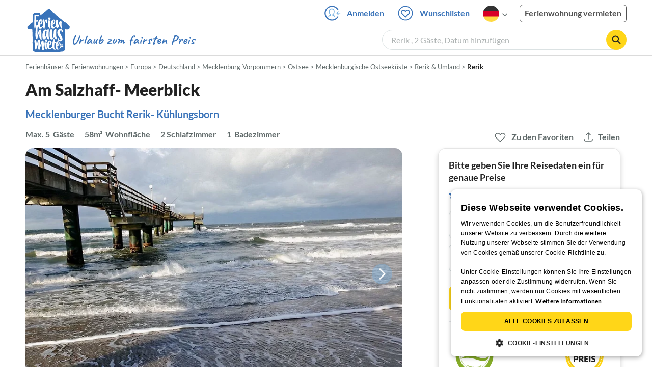

--- FILE ---
content_type: text/html; charset=UTF-8
request_url: https://www.ferienhausmiete.de/79840.htm
body_size: 49715
content:
<!DOCTYPE html>
<html lang="de">
<head>
    <link rel="dns-prefetch" href="//static.ferienhausmiete.de">
    <link rel="dns-prefetch" href="//www.google-analytics.com">
    <meta name="csrf-token" content="ANEICOKAi2GG8qUx95Omdqi1uLYytuHK1QN1HBZN">
            <!--PWA start-->
<!-- Android  -->
<meta name="theme-color" content="#ffffff">
<meta name="mobile-web-app-capable" content="yes">

<!-- iOS -->
<meta name="apple-mobile-web-app-title" content="Ferienhausmiete">
<meta name="apple-mobile-web-app-capable" content="yes">
<meta name="apple-mobile-web-app-status-bar-style" content="default">

<!-- iOS Smart App Banner -->
<meta name="apple-itunes-app" content="app-id=6475052679, app-argument=https://www.ferienhausmiete.de/79840.htm?obj_nr=79840">

<!-- Windows -->
<meta name="msapplication-navbutton-color" content="#3973b9">
<meta name="msapplication-TileColor" content="#3973b9">
<meta name="msapplication-TileImage" content="/pwa/icons/icon-144x144.png">

<!-- Pinned Sites  -->
<meta name="application-name" content="Ferienhausmiete">
<meta name="msapplication-tooltip" content="Ferienhäuser & Ferienwohnungen günstig von privat mieten">
<meta name="msapplication-starturl" content="/">

<!-- Tap highlighting  -->
<meta name="msapplication-tap-highlight" content="no">

<!-- UC Mobile Browser  -->
<meta name="full-screen" content="yes">
<meta name="browsermode" content="application">

<!-- Disable night mode for this page  -->
<meta name="nightmode" content="disable">

<!-- Layout mode -->
<meta name="layoutmode" content="standard">

<!-- imagemode - show image even in text only mode  -->
<meta name="imagemode" content="force">

<!-- Orientation  -->
<meta name="screen-orientation" content="portrait">
<link rel="manifest" href="/manifest.json">
<!--PWA end-->

<script>
    if (typeof navigator.serviceWorker !== 'undefined' && window.matchMedia('(display-mode: standalone)').matches) {
        navigator.serviceWorker.register('/OneSignalSDKWorker.js')
    }
</script>


<!--OneSignal logic-->
<script src="https://cdn.onesignal.com/sdks/web/v16/OneSignalSDK.page.js" defer></script>
<script>
    window.OneSignalDeferred = window.OneSignalDeferred || [];
    OneSignalDeferred.push(async function(OneSignal) {
        await OneSignal.init({
            appId: "78f4a2b8-b690-4f52-8c37-4af2fdb9c7db",
        });
        if (OneSignal.User && OneSignal.User.PushSubscription.optedIn) {
            if (OneSignal.User.PushSubscription.id && OneSignal.User.PushSubscription.id != undefined) {
                document.cookie = `onesignal_subscription_id=${OneSignal.User.PushSubscription.id}; path=/; expires=Thu, 31 Dec 2099 23:59:59 GMT;`;
            } else {
                document.cookie = `onesignal_subscription_id=; path=/; expires=Thu, 31 Dec 2000 23:59:59 UTC;`;
            }
            if (OneSignal.User.onesignalId && OneSignal.User.onesignalId != undefined) {
                document.cookie = `onesignal_onesignal_id=${OneSignal.User.onesignalId}; path=/; expires=Thu, 31 Dec 2099 23:59:59 GMT;`;
            } else {
                document.cookie = `onesignal_onesignal_id=; path=/; expires=Thu, 31 Dec 2000 23:59:59 UTC;`;
            }
            if (OneSignal.User.PushSubscription.optedIn) {
                            }
        }
    });
</script>        <meta http-equiv="content-type" content="text/html; charset=UTF-8">

<meta http-equiv="content-language" content="de">
<meta name="description" content=" Am Salzhaff- Meerblick in Rerik, Ferienwohnung für 5 Personen ✔ direkt von privat ✔ keine Service-Gebühr ">
<meta name="keywords" content="">
<meta name="author" content="Ferienhausmiete.de"/>

    <meta name="robots" content="index,follow"/>

        <meta itemprop="name" content="Am Salzhaff- Meerblick" />
    <meta itemprop="description" content="Am Salzhaff- Meerblick in Rerik, Ferienwohnung für 5 Personen ✔ direkt von privat ✔ keine Service-Gebühr " />
    <meta itemprop="image" content="https://static.ferienhausmiete.de/pictures/132648/bilder/132648_1454150619.jpg" />
    <meta property="og:title" content="Am Salzhaff- Meerblick" />
    <meta property="og:type" content="website" />
    <meta property="og:url" content="https://www.ferienhausmiete.de/79840.htm" />
    <meta property="og:image" content="https://static.ferienhausmiete.de/pictures/132648/bilder/132648_1454150619.jpg" />
    <meta property="og:description" content="Am Salzhaff- Meerblick in Rerik, Ferienwohnung für 5 Personen ✔ direkt von privat ✔ keine Service-Gebühr " />
    <meta name="twitter:card" content="summary">
    <meta name="twitter:url" content="https://www.ferienhausmiete.de/79840.htm">
    <meta name="twitter:title" content="Am Salzhaff- Meerblick">
    <meta name="twitter:description" content="Am Salzhaff- Meerblick in Rerik, Ferienwohnung für 5 Personen ✔ direkt von privat ✔ keine Service-Gebühr ">
    <meta name="twitter:image" content="https://static.ferienhausmiete.de/pictures/132648/bilder/132648_1454150619.jpg">
    <meta name="thumbnail" content="https://static.ferienhausmiete.de/pictures/132648/bilder_klein/132648_1454150619.jpg" />
    

    <meta name="viewport" content="width=device-width, initial-scale=1, maximum-scale=5.0, user-scalable=yes"/>


    <link rel="canonical" href="https://www.ferienhausmiete.de/79840.htm">


                        <link rel="alternate" hreflang="de" href="https://www.ferienhausmiete.de/79840.htm">
                    <link rel="alternate" hreflang="en" href="https://www.tourist-paradise.com/79840.htm">
                    <link rel="alternate" hreflang="fr" href="https://www.resido.fr/79840.htm">
                    <link rel="alternate" hreflang="pl" href="https://www.domy-letniskowe.com/79840.htm">
                    <link rel="alternate" hreflang="it" href="https://www.resido.it/79840.htm">
                    <link rel="alternate" hreflang="es" href="https://www.resido.es/79840.htm">
                    <link rel="alternate" hreflang="nl" href="https://www.vakantiehuisnu.nl/79840.htm">
                    <link rel="alternate" hreflang="hr" href="https://www.resido.hr/79840.htm">
                    <link rel="alternate" hreflang="x-default" href="https://www.ferienhausmiete.de/79840.htm">
            
<title>Am Salzhaff- Meerblick in Rerik ab 81 € direkt bei Firma Herr, Herr S. Tenner mieten</title>

<link rel="shortcut icon" type="image/x-icon" href="/favicon.ico"/>
<link rel="apple-touch-icon" href="/images/apple-touch-icon.png" />
<link rel="apple-touch-icon" sizes="57x57" href="/images/apple-touch-icon-57x57.png" />
<link rel="apple-touch-icon" sizes="72x72" href="/images/apple-touch-icon-72x72.png" />
<link rel="apple-touch-icon" sizes="76x76" href="/images/apple-touch-icon-76x76.png" />
<link rel="apple-touch-icon" sizes="114x114" href="/images/apple-touch-icon-114x114.png" />
<link rel="apple-touch-icon" sizes="120x120" href="/images/apple-touch-icon-120x120.png" />
<link rel="apple-touch-icon" sizes="144x144" href="/images/apple-touch-icon-144x144.png" />
<link rel="apple-touch-icon" sizes="152x152" href="/images/apple-touch-icon-152x152.png" />
<link rel="apple-touch-icon" sizes="180x180" href="/images/apple-touch-icon-180x180.png" />

        <script type="application/ld+json">
    {"@context":"https:\/\/schema.org","@type":"Organization","contactPoint":{"@type":"ContactPoint","telephone":"+49 30 609 891 44","contactType":"customer service"},"additionalType":"WebSite","url":"https:\/\/www.ferienhausmiete.de","logo":"https:\/\/ferienhausmiete.de\/images\/logo.png","name":"Ferienhausmiete.de","sameAs":["https:\/\/www.facebook.com\/ferienhausmiete.de","https:\/\/twitter.com\/ferienhausmiete","https:\/\/www.instagram.com\/ferienhausmiete.de","https:\/\/www.pinterest.de\/ferienhausmiete\/",null,null],"subOrganization":[{"@id":"https:\/\/www.tourist-paradise.com"},{"@id":"https:\/\/www.resido.fr"},{"@id":"https:\/\/www.domy-letniskowe.com"},{"@id":"https:\/\/www.resido.it"},{"@id":"https:\/\/www.resido.es"},{"@id":"https:\/\/www.vakantiehuisnu.nl"},{"@id":"https:\/\/www.resido.hr"}]}</script>        <script type="application/ld+json">
    {"@context":"https:\/\/schema.org","@type":"VacationRental","additionalType":"Apartment","containsPlace":{"@type":"Accommodation","additionalType":"EntirePlace","bed":[{"@type":"BedDetails","typeOfBed":"Doppelbett","numberOfBeds":1},{"@type":"BedDetails","typeOfBed":"Einzelbett","numberOfBeds":2},{"@type":"BedDetails","typeOfBed":"Schlafsofa","numberOfBeds":1}],"occupancy":{"@type":"QuantitativeValue","value":5},"amenityFeature":[{"@type":"LocationFeatureSpecification","name":"balcony","value":true},{"@type":"LocationFeatureSpecification","name":"beachAccess","value":true},{"@type":"LocationFeatureSpecification","name":"kidsFriendly","value":true},{"@type":"LocationFeatureSpecification","name":"crib","value":true},{"@type":"LocationFeatureSpecification","name":"heating","value":true},{"@type":"LocationFeatureSpecification","name":"kitchen","value":true},{"@type":"LocationFeatureSpecification","name":"microwave","value":true},{"@type":"LocationFeatureSpecification","name":"ovenStove","value":true},{"@type":"LocationFeatureSpecification","name":"petsAllowed","value":true},{"@type":"LocationFeatureSpecification","name":"tv","value":true},{"@type":"LocationFeatureSpecification","name":"wheelchairAccessible","value":true},{"@type":"LocationFeatureSpecification","name":"wifi","value":true}],"floorSize":{"@type":"QuantitativeValue","value":58,"unitCode":"MTK"},"numberOfBathroomsTotal":1,"numberOfBedrooms":2,"numberOfRooms":4},"identifier":79840,"name":"Am Salzhaff- Meerblick","address":{"@type":"PostalAddress","addressCountry":"DE","addressLocality":"","addressRegion":"Ostseebad Rerik","postalCode":"18230","streetAddress":"Liskowstr.2"},"aggregateRating":{"ratingValue":4.9,"ratingCount":5,"bestRating":5,"reviewCount":5},"image":["https:\/\/static.ferienhausmiete.de\/pictures\/132648\/bilder_original\/132648_1454150619.jpg","https:\/\/static.ferienhausmiete.de\/pictures\/132648\/bilder_original\/132648_94960700531451.jpg","https:\/\/static.ferienhausmiete.de\/pictures\/132648\/bilder_original\/132648_1453656000.jpg","https:\/\/static.ferienhausmiete.de\/pictures\/132648\/bilder_original\/132648_1483080759.jpg","https:\/\/static.ferienhausmiete.de\/pictures\/132648\/bilder_original\/132648_1453656039.jpg","https:\/\/static.ferienhausmiete.de\/pictures\/132648\/bilder_original\/132648_1454150677.jpg","https:\/\/static.ferienhausmiete.de\/pictures\/132648\/bilder_original\/132648_1454150737.jpg","https:\/\/static.ferienhausmiete.de\/pictures\/132648\/bilder_original\/132648_1454150833.jpg","https:\/\/static.ferienhausmiete.de\/pictures\/132648\/bilder_original\/132648_1454150862.jpg","https:\/\/static.ferienhausmiete.de\/pictures\/132648\/bilder_original\/132648_1454150894.jpg","https:\/\/static.ferienhausmiete.de\/pictures\/132648\/bilder_original\/132648_1454150923.jpg","https:\/\/static.ferienhausmiete.de\/pictures\/132648\/bilder_original\/132648_1454150580.jpg","https:\/\/static.ferienhausmiete.de\/pictures\/132648\/bilder_original\/132648_1454150985.jpg","https:\/\/static.ferienhausmiete.de\/pictures\/132648\/bilder_original\/132648_1454151022.jpg","https:\/\/static.ferienhausmiete.de\/pictures\/132648\/bilder_original\/132648_1454151081.jpg","https:\/\/static.ferienhausmiete.de\/pictures\/132648\/bilder_original\/132648_1477772469.jpg","https:\/\/static.ferienhausmiete.de\/pictures\/132648\/bilder_original\/132648_1483080846.jpg"],"checkinTime":"","checkoutTime":"","description":"Die Ferienwohnung befindet sich in einer sehr gepflegten Apartmentanlage, welche im Jahr 1996 erbaut wurde.\r\nSie liegt direkt an der Uferpromenade am Salzhaff. Vorbei am Yachthafen sind es nur 150m zum sch\u00f6nen feinsandigen Ostseestrand.\r\nDirekt im Haus befindet sich eine gem\u00fctliche kleine Gastst\u00e4tte. \r\n\r\nDie Ferienwohnung (Maisonette) mit ca. 58 qm liegt in der zweiten Etage. Vom Balkon (Tisch,...","knowsLanguage":["de-DE"],"review":[{"@type":"Review","reviewRating":{"@type":"Rating","ratingValue":5,"bestRating":5},"author":{"@type":"Person","name":"Familie H. aus Falkensee"},"datePublished":"2024-10-08","contentReferenceTime":"2024-09-28"},{"@type":"Review","reviewRating":{"@type":"Rating","ratingValue":4.7,"bestRating":5},"author":{"@type":"Person","name":"Bettina H. aus Alfeld\/Leine"},"datePublished":"2020-09-25","contentReferenceTime":"2020-09-20"},{"@type":"Review","reviewRating":{"@type":"Rating","ratingValue":5,"bestRating":5},"author":{"@type":"Person","name":"Steffi aus Stahnsdorf"},"datePublished":"2018-10-07","contentReferenceTime":"2018-04-03"},{"@type":"Review","reviewRating":{"@type":"Rating","ratingValue":4.8,"bestRating":5},"author":{"@type":"Person","name":"Andrea K. aus 12249 Berlin"},"datePublished":"2017-08-03","contentReferenceTime":"2017-07-22"},{"@type":"Review","reviewRating":{"@type":"Rating","ratingValue":4.8,"bestRating":5},"author":{"@type":"Person","name":"Dirk R. aus 99610 S\u00f6mmerda"},"datePublished":"2016-09-05","contentReferenceTime":"2016-08-30"}],"geo":{"@type":"GeoCoordinates","latitude":54.1046530327358,"longitude":11.611481308937073},"priceRange":"ab 81\u20ac"}</script>    
    <link rel="preload" as="style" href="https://www.ferienhausmiete.de/build/assets/detail.a651c779.css" /><link rel="stylesheet" href="https://www.ferienhausmiete.de/build/assets/detail.a651c779.css" />
    <script type="text/javascript">
        //TODO: migrate to build
        load_resource=function(e){let r=e.src||e.href,o=!1;if(load_resource.resources=[],load_resource.index=-1,load_resource.loading=!1,load_resource.next=function(){if(load_resource.loading)return;load_resource.loading=!0;let s=load_resource.resources[++load_resource.index],c=document.getElementsByTagName("head")[0];if(c.childNodes.forEach(function(e){e.href&&!o&&e.href.indexOf(r)>=0&&(o=!0),e.src&&!o&&e.src.indexOf(r)>=0&&(o=!0)}),!o){let r="";if("css"===e.role){for(var l in r=document.createElement("link"),e)"role"!==l&&"src"!==l&&r.setAttribute(l,e[l]);r.type=r.type||"text/css",r.rel=r.rel||"stylesheet",r.href=s.src}else{for(var l in r=document.createElement("script"),e)"role"!==l&&r.setAttribute(l,e[l]);r.defer=r.defer||!0,r.src=s.src}r.onload=(()=>{load_resource.loading=!1,void 0===load_resource.resources&&(load_resource.resources=[]),load_resource.index<load_resource.resources.length-1&&load_resource.next(),s.resolve()}),c.appendChild(r)}},r&&!o){for(var s=0;s<load_resource.resources.length;s++)if(load_resource.resources[s].src==r)return load_resource.resources[s].promise;let e={src:r};e.promise=new Promise(r=>{e.resolve=r}),load_resource.resources.push(e),load_resource.next()}return load_resource.resources[load_resource.resources.length-1].promise};

        function lazyLoadCss(resource) {
            [resource].forEach(load_resource);
        }

            </script>

    <script defer type='text/javascript' charset='UTF-8' src='/external/cookie-consent/de.js?ver=4709'></script>
    <link rel="modulepreload" as="script" href="https://www.ferienhausmiete.de/build/assets/pwa.025410b4.js" /><script type="module" src="https://www.ferienhausmiete.de/build/assets/pwa.025410b4.js"></script>
    <link rel="modulepreload" as="script" href="https://www.ferienhausmiete.de/build/assets/detail.a83c72d9.js" /><link rel="modulepreload" as="script" href="https://www.ferienhausmiete.de/build/assets/preload-helper.b37b16ae.js" /><link rel="modulepreload" as="script" href="https://www.ferienhausmiete.de/build/assets/jquery.ff1e67ea.js" /><link rel="modulepreload" as="script" href="https://www.ferienhausmiete.de/build/assets/common.a447b99e.js" /><link rel="modulepreload" as="script" href="https://www.ferienhausmiete.de/build/assets/go-to-url.c3dfb49c.js" /><link rel="modulepreload" as="script" href="https://www.ferienhausmiete.de/build/assets/lazy-image.8fc7e2a9.js" /><link rel="modulepreload" as="script" href="https://www.ferienhausmiete.de/build/assets/autocomplete.202c9b51.js" /><link rel="modulepreload" as="script" href="https://www.ferienhausmiete.de/build/assets/select-person.f806ffeb.js" /><link rel="modulepreload" as="script" href="https://www.ferienhausmiete.de/build/assets/accordion-text.f3000f64.js" /><link rel="modulepreload" as="script" href="https://www.ferienhausmiete.de/build/assets/navbar.15f6a4f9.js" /><link rel="modulepreload" as="script" href="https://www.ferienhausmiete.de/build/assets/rating.4af9b8ce.js" /><link rel="modulepreload" as="script" href="https://www.ferienhausmiete.de/build/assets/jquery.magnific-popup.dd7be2c9.js" /><link rel="modulepreload" as="script" href="https://www.ferienhausmiete.de/build/assets/swiper.0c925122.js" /><link rel="modulepreload" as="script" href="https://www.ferienhausmiete.de/build/assets/_commonjsHelpers.7cb7c728.js" /><link rel="modulepreload" as="script" href="https://www.ferienhausmiete.de/build/assets/jquery-ui.a7b294c9.js" /><link rel="modulepreload" as="script" href="https://www.ferienhausmiete.de/build/assets/swiper.73b3eb43.js" /><link rel="modulepreload" as="script" href="https://www.ferienhausmiete.de/build/assets/children-select.eaabc5e1.js" /><link rel="modulepreload" as="script" href="https://www.ferienhausmiete.de/build/assets/translation.949654fd.js" /><link rel="modulepreload" as="script" href="https://www.ferienhausmiete.de/build/assets/jquery.raty.f5399737.js" /><link rel="modulepreload" as="script" href="https://www.ferienhausmiete.de/build/assets/favorites.422b765b.js" /><link rel="modulepreload" as="script" href="https://www.ferienhausmiete.de/build/assets/index.28a2e511.js" /><link rel="modulepreload" as="script" href="https://www.ferienhausmiete.de/build/assets/datepicker.854be599.js" /><link rel="modulepreload" as="script" href="https://www.ferienhausmiete.de/build/assets/dayjs.min.ade4f6cc.js" /><script type="module" src="https://www.ferienhausmiete.de/build/assets/detail.a83c72d9.js"></script><script type="module" src="https://www.ferienhausmiete.de/build/assets/favorites.422b765b.js"></script>    <script>
        var GOOGLE_MAPS_API_KEY = "AIzaSyAvVNkffyLnbJBnf8kWxRk_QjXeg1khb3g";
        var MAP_BOX_TOKEN = "pk.eyJ1IjoiZmVyaWVuaGF1c21pZXRlIiwiYSI6ImNqZ3MycWJiODBiZDcyd3F3cGNtZ2Y0aHYifQ.7wpTGVflJytDcpD8KPR4vw";
        var MAP_TILER_TOKEN = "26ZojJTV4N2rA5D6MgZd";
        var GOOGLE_MAPS_API_KEY_DETAIL_PAGE = "AIzaSyA6O5MAhPj0mhKq2yqDDtml6-novp8Itag";
        var DETAIL_PAGE_MAP_PROVIDER = "maptiler";
        var autoload_map = "1";
        var details_page_lang = {"show_more_lang":"mehr anzeigen","show_less_lang":"weniger anzeigen"};

        window.TRANSLATIONS = Object.assign((window.TRANSLATIONS || {}), {"guest":"Gast","guests":"G\u00e4ste","baby":"Kleinkind","babies":"Kleinkinder","haustier":"Haustier","haustiere":"Haustiere"});

        var isEmptyFreeTimeActivity = '';

        window.addEventListener('DOMContentLoaded', () => {
            if (isEmptyFreeTimeActivity) {
                document.getElementsByClassName('free-time-activity')[0].classList.add('is-hidden');
                document.getElementsByClassName('free-time-activity-hr')[0].classList.add('is-hidden');
            }
        })

        
                    priceWidgetSettings = {};
           </script>



<script>

    if (typeof funcGtm == 'undefined') {
        dataLayer = [{}];
        gtmCode = 'GTM-N2VT8CH';

        <!-- Google Tag Manager -->
        var funcGtm = function () {
            (function (w, d, s, l, i) {
                w[l] = w[l] || [];
                w[l].push({'gtm.start': new Date().getTime(), event: 'gtm.js'});
                var f = d.getElementsByTagName(s)[0], j = d.createElement(s),
                    dl = l != 'dataLayer' ? '&l=' + l : '';
                j.async = true;
                j.src = 'https://www.googletagmanager.com/gtm.js?id=' + i + dl;
                f.parentNode.insertBefore(j, f);
            })(window, document, 'script', 'dataLayer', gtmCode);
        }
    }

    function runGtmUntilCookieIsSet(func, interval = 1000) {
        const checkIntervalGtm = setInterval(() => {
            let allowedGtm = !!document.cookie.split('; ').find(row => row.startsWith('CookieScriptConsent=') && JSON.parse(decodeURIComponent(row.split('=')[1])).categories?.includes('performance'));
            if (allowedGtm) {
                clearInterval(checkIntervalGtm); // Stop checking
                func();
            }
        }, interval); // Check every `interval` milliseconds
    }

    runGtmUntilCookieIsSet(funcGtm);

</script>


    <script>
        if (typeof funcMautic == 'undefined') {
            var funcMautic = function () {
                (function (w, d, t, u, n, a, m) {
                    w['MauticTrackingObject'] = n;
                    w[n] = w[n] || function () {
                        (w[n].q = w[n].q || []).push(arguments)
                    }, a = d.createElement(t),
                        m = d.getElementsByTagName(t)[0];
                    a.async = 1;
                    a.src = u;
                    m.parentNode.insertBefore(a, m)
                })(window, document, 'script', 'https://m.ferienhausmiete.de/mtc.js', 'mt');

                mt('send', 'pageview');
            }
        }

        function runMauticUntilCookieIsSet(func, interval = 1000) {
            const checkIntervalMautic = setInterval(() => {
                let allowedMautic = !!document.cookie.split('; ').find(row => row.startsWith('CookieScriptConsent=') && JSON.parse(decodeURIComponent(row.split('=')[1])).categories?.includes('functionality'));
                if (allowedMautic) {
                    clearInterval(checkIntervalMautic); // Stop checking
                    func();
                }
            }, interval); // Check every `interval` milliseconds
        }

        runMauticUntilCookieIsSet(funcMautic);
    </script>

            <link rel="preload" as="style" href="https://www.ferienhausmiete.de/build/assets/bedroom-captions.2c7fc030.css" /><link rel="stylesheet" href="https://www.ferienhausmiete.de/build/assets/bedroom-captions.2c7fc030.css" />            <link rel="preload" as="style" href="https://www.ferienhausmiete.de/build/assets/guest-favorite.efe376ec.css" /><link rel="stylesheet" href="https://www.ferienhausmiete.de/build/assets/guest-favorite.efe376ec.css" />    </head>
<body class="de page-detail page-template-detail  ">

    
    <script type="text/javascript">
        //TODO: migrate to build
    (function() {
      var hasWebP = false;
      var img = new Image();
      img.onload = function() {
        hasWebP = !!(img.height > 0 && img.width > 0);
        if ( hasWebP ) {
            try {
                document.body.classList.add("has-webp");
            } catch(err) {
                document.body.classList.add("has-no-webp");
            }
        } else {
            document.body.classList.add("has-no-webp");
        }
      };
      img.onerror = function() {
        hasWebP = false;
        document.body.classList.add("has-no-webp");
      };
      img.src = '[data-uri]';
    })();
    </script>

    
                            <header class="header is-tablet has-background-white">
        <nav class="navbar container">
            <div class="navbar-brand is-hidden-desktop">
                <a class="logo-link" href="https://www.ferienhausmiete.de" title="Ferienwohnungen &amp;amp; Ferienhäuser direkt von privat mieten oder vermieten">
                    <img src="/images/rebranding/logos/logo_de_mobile.svg"
                         class="is-pulled-left fhm-px-12 fhm-mt-3"
                         alt="Ferienwohnungen &amp;amp; Ferienhäuser direkt von privat mieten oder vermieten"
                         width="67"
                         height="46"
                    >
                </a>
                <div class="mobile-right-menu is-flex "
                     style="margin-left: auto;"
                >

                    
                                            <span
                                data-url="L2Zhdm9yaXRlbi5waHA="
                                data-component="go-to-url"
                                title="Wunschlisten"
                                class="fhm-px-0 navbar-fav-link navbar-item is-pulled-left"
                        >
                        <img
    src="/images/svg_icons/favorites/header-empty.svg"
    alt="favorite icon"
    width="36"
    height="36"
    class="mr-[10px] header-favorite-empty size-[36px]"
>
<img
    src="/images/svg_icons/favorites/header-full.svg"
    alt="favorite icon"
    width="36"
    height="36"
    class="mr-[10px] header-favorite-full size-[36px] hidden is-hidden"
>
                    </span>
                                                    <a href="https://www.ferienhausmiete.de/login.php"
                               title="Ferienhausmiete.de - Login"
                               class="fhm-px-0 navbar-item is-pulled-left fhm-svg-before _037-icon-login-logout"
                            ></a>
                                            
                    <div class="fhm-px-0 navbar-item navbar-item-languages is-pulled-left">
                        <div class="language-select fhm-svg-after chevron-down-black">
                                <ul class="overflow-hidden bg-white border border-transparent pt-2.5 group-hover:border-x-fhm-grey-e3 group-hover:border-b-fhm-grey-e3 submenu">
                        <li class="submenu-item fhm-pl-12 pl-[12px] mb-0 h-0 duration-300 group-hover:h-8 group-hover:mb-3 relative h-8 z-10 active-language">
                <img src="/images/svg_icons/flags/de.svg" alt="Ferienhäuser & Ferienwohnungen" title="Ferienhäuser & Ferienwohnungen" height="32" width="32">
            </li>
                                <li class="submenu-item fhm-pl-12 pl-[12px] mb-0 h-0 duration-300 group-hover:h-8 group-hover:mb-3">
                <a href="https://www.tourist-paradise.com/79840.htm">
                  <img src="/images/svg_icons/flags/en.svg" alt="Holiday Homes &amp; Holiday Apartments" title="Holiday Homes &amp; Holiday Apartments" height="32" width="32">
                </a>
            </li>
                                <li class="submenu-item fhm-pl-12 pl-[12px] mb-0 h-0 duration-300 group-hover:h-8 group-hover:mb-3">
                <a href="https://www.resido.fr/79840.htm">
                  <img src="/images/svg_icons/flags/fr.svg" alt="Maisons &amp; appartements de vacances" title="Maisons &amp; appartements de vacances" height="32" width="32">
                </a>
            </li>
                                <li class="submenu-item fhm-pl-12 pl-[12px] mb-0 h-0 duration-300 group-hover:h-8 group-hover:mb-3">
                <a href="https://www.domy-letniskowe.com/79840.htm">
                  <img src="/images/svg_icons/flags/pl.svg" alt="Domy i apartamenty wakacyjne" title="Domy i apartamenty wakacyjne" height="32" width="32">
                </a>
            </li>
                                <li class="submenu-item fhm-pl-12 pl-[12px] mb-0 h-0 duration-300 group-hover:h-8 group-hover:mb-3">
                <a href="https://www.resido.it/79840.htm">
                  <img src="/images/svg_icons/flags/it.svg" alt="Case vacanza e appartamenti" title="Case vacanza e appartamenti" height="32" width="32">
                </a>
            </li>
                                <li class="submenu-item fhm-pl-12 pl-[12px] mb-0 h-0 duration-300 group-hover:h-8 group-hover:mb-3">
                <a href="https://www.resido.es/79840.htm">
                  <img src="/images/svg_icons/flags/es.svg" alt="Casas de Vacaciones y Apartamentos" title="Casas de Vacaciones y Apartamentos" height="32" width="32">
                </a>
            </li>
                                <li class="submenu-item fhm-pl-12 pl-[12px] mb-0 h-0 duration-300 group-hover:h-8 group-hover:mb-3">
                <a href="https://www.vakantiehuisnu.nl/79840.htm">
                  <img src="/images/svg_icons/flags/nl.svg" alt="Vakantiehuizen en vakantieappartementen" title="Vakantiehuizen en vakantieappartementen" height="32" width="32">
                </a>
            </li>
                                <li class="submenu-item fhm-pl-12 pl-[12px] mb-0 h-0 duration-300 group-hover:h-8 group-hover:mb-3">
                <a href="https://www.resido.hr/79840.htm">
                  <img src="/images/svg_icons/flags/hr.svg" alt="kuće &amp; apartmani za odmor" title="kuće &amp; apartmani za odmor" height="32" width="32">
                </a>
            </li>
            </ul>                        </div>
                    </div>
                                            <span class="fhm-px-0 navbar-item is-pulled-left fhm-svg-before _160-icon-search-small fake-form is-hidden-desktop"></span>
                    
                    <a role="button" class="fhm-pl-0 fhm-pr-12 navbar-burger navbar-item is-flex fhm-j-center"
                       aria-label="menu" aria-expanded="false" data-target="navbarMenu"
                    >
                        <img class="menu-open" src="/images/svg_icons/_143-menu-open.svg" alt="menu open icon" width="36" height="36">
                        <img class="menu-close fhm-ml-12" src="/images/svg_icons/_142-menu-close.svg" alt="menu close icon" width="36" height="36">
                    </a>
                </div>
            </div>
            <div id="navbarMenu" class="navbar-menu cus-navbar">
                <div class="navbar-start is-hidden-desktop mobile-navmenu">
                                            <hr>
                        <span
                                data-url="L2Zhdm9yaXRlbi5waHA="
                                data-component="go-to-url"
                                title="Wunschlisten"
                                class="navbar-item header-fav-link navbar-fav-link fhm-py-15 fhm-color-grey-dark"
                        >
                        <img
    src="/images/svg_icons/favorites/header-empty.svg"
    alt="favorite icon"
    width="24"
    height="24"
    class="mr-[10px] header-favorite-empty size-[24px]"
>
<img
    src="/images/svg_icons/favorites/header-full.svg"
    alt="favorite icon"
    width="24"
    height="24"
    class="mr-[10px] header-favorite-full size-[24px] hidden is-hidden"
>
                        <strong class="fhm-color-grey-dark">Wunschlisten</strong>
                    </span>
                                                    <hr>
                            <span title="Suchen"
                                  class="navbar-item fhm-py-15 fhm-color-grey-dark fhm-svg-before _160-icon-search-small fake-form is-hidden-tablet"
                            >
                            <strong>Suchen</strong>
                        </span>
                                                <hr>
                                                                            <a href="https://www.ferienhausmiete.de/blog" title="Reisemagazin"
                               class="navbar-item fhm-py-15 fhm-svg-before _041-icon-magazine fhm-color-grey-dark"
                            >
                                <strong>Reisemagazin</strong>
                            </a>
                            <hr>
                                                                                                    <a href="https://www.ferienhausmiete.de/l/ferienwohnung-vermieten/"
                               title="Ferienwohnung vermieten"
                               class="navbar-item fhm-py-15 fhm-svg-before _033-icon-letting fhm-color-grey-dark"
                            >
                                <strong> Ferienwohnung vermieten</strong>
                            </a>
                            <hr>
                                                                                        <a href="https://www.ferienhausmiete.de/login.php" title="Login"
                           class="navbar-item fhm-py-15 fhm-svg-before _037-icon-login-logout-24 fhm-color-grey-dark"
                        >
                            <strong>Login</strong>
                        </a>
                                    </div>

                <div class="navbar-end is-hidden-touch">
                                                                        <a href="https://www.ferienhausmiete.de/login.php"
                               title="Ferienhausmiete.de - Anmelden"
                               class="fhm-py-15 navbar-item fhm-svg-before _037-icon-login"
                            >
                                Anmelden
                            </a>
                                                <span
                                data-url="L2Zhdm9yaXRlbi5waHA="
                                data-component="go-to-url"
                                title="Wunschlisten"
                                class="navbar-item lato-b favorite–counter"
                        >
                        <img
    src="/images/svg_icons/favorites/header-empty.svg"
    alt="favorite icon"
    width="36"
    height="36"
    class="mr-[10px] header-favorite-empty size-[36px]"
>
<img
    src="/images/svg_icons/favorites/header-full.svg"
    alt="favorite icon"
    width="36"
    height="36"
    class="mr-[10px] header-favorite-full size-[36px] hidden is-hidden"
>
                        Wunschlisten
                    </span>
                                        <div class="navbar-item navbar-item-languages">
                        <div class="language-select fhm-svg-after chevron-down-black">
                                <ul class="overflow-hidden bg-white border border-transparent pt-2.5 group-hover:border-x-fhm-grey-e3 group-hover:border-b-fhm-grey-e3 submenu">
                        <li class="submenu-item fhm-pl-12 pl-[12px] mb-0 h-0 duration-300 group-hover:h-8 group-hover:mb-3 relative h-8 z-10 active-language">
                <img src="/images/svg_icons/flags/de.svg" alt="Ferienhäuser & Ferienwohnungen" title="Ferienhäuser & Ferienwohnungen" height="32" width="32">
            </li>
                                <li class="submenu-item fhm-pl-12 pl-[12px] mb-0 h-0 duration-300 group-hover:h-8 group-hover:mb-3">
                <a href="https://www.tourist-paradise.com/79840.htm">
                  <img src="/images/svg_icons/flags/en.svg" alt="Holiday Homes &amp; Holiday Apartments" title="Holiday Homes &amp; Holiday Apartments" height="32" width="32">
                </a>
            </li>
                                <li class="submenu-item fhm-pl-12 pl-[12px] mb-0 h-0 duration-300 group-hover:h-8 group-hover:mb-3">
                <a href="https://www.resido.fr/79840.htm">
                  <img src="/images/svg_icons/flags/fr.svg" alt="Maisons &amp; appartements de vacances" title="Maisons &amp; appartements de vacances" height="32" width="32">
                </a>
            </li>
                                <li class="submenu-item fhm-pl-12 pl-[12px] mb-0 h-0 duration-300 group-hover:h-8 group-hover:mb-3">
                <a href="https://www.domy-letniskowe.com/79840.htm">
                  <img src="/images/svg_icons/flags/pl.svg" alt="Domy i apartamenty wakacyjne" title="Domy i apartamenty wakacyjne" height="32" width="32">
                </a>
            </li>
                                <li class="submenu-item fhm-pl-12 pl-[12px] mb-0 h-0 duration-300 group-hover:h-8 group-hover:mb-3">
                <a href="https://www.resido.it/79840.htm">
                  <img src="/images/svg_icons/flags/it.svg" alt="Case vacanza e appartamenti" title="Case vacanza e appartamenti" height="32" width="32">
                </a>
            </li>
                                <li class="submenu-item fhm-pl-12 pl-[12px] mb-0 h-0 duration-300 group-hover:h-8 group-hover:mb-3">
                <a href="https://www.resido.es/79840.htm">
                  <img src="/images/svg_icons/flags/es.svg" alt="Casas de Vacaciones y Apartamentos" title="Casas de Vacaciones y Apartamentos" height="32" width="32">
                </a>
            </li>
                                <li class="submenu-item fhm-pl-12 pl-[12px] mb-0 h-0 duration-300 group-hover:h-8 group-hover:mb-3">
                <a href="https://www.vakantiehuisnu.nl/79840.htm">
                  <img src="/images/svg_icons/flags/nl.svg" alt="Vakantiehuizen en vakantieappartementen" title="Vakantiehuizen en vakantieappartementen" height="32" width="32">
                </a>
            </li>
                                <li class="submenu-item fhm-pl-12 pl-[12px] mb-0 h-0 duration-300 group-hover:h-8 group-hover:mb-3">
                <a href="https://www.resido.hr/79840.htm">
                  <img src="/images/svg_icons/flags/hr.svg" alt="kuće &amp; apartmani za odmor" title="kuće &amp; apartmani za odmor" height="32" width="32">
                </a>
            </li>
            </ul>                        </div>
                    </div>
                </div>


                <span class="navbar-item is-hidden-touch fhm-pr-0">
                                        <a href="https://www.ferienhausmiete.de/l/ferienwohnung-vermieten/"
                           class="button is-outlined fhm-background-grey-50 is-small"
                           title="Ferienwohnung vermieten"
                        >Ferienwohnung vermieten</a>
                                    </span>
            </div>
        </nav>

        <div class="container is-hidden-touch">
            <a href="https://www.ferienhausmiete.de" class="logo-link is-inline-block"
               title="Ferienwohnungen &amp;amp; Ferienhäuser direkt von privat mieten oder vermieten"
            >
                <img class="header__logo is-relative fhm-z-40" height="92" width="265"
                     src="/images/rebranding/logos/logo_de.svg"
                     alt="Ferienwohnungen &amp;amp; Ferienhäuser direkt von privat mieten oder vermieten"
                >
            </a>
                            <div class="fake-search-parent fhm-cursor-pointer">
                    <div class="fake-search">
                                                <p>Rerik
                            , 2 Gäste, Datum hinzufügen</p>
                        <div class="yellow-circle fhm-background-yellow">
                            <img src="/images/svg_icons/search-icon.svg" height="18" width="18"
                                 alt="Suchen"
                            >
                        </div>
                    </div>
                </div>
                    </div>
            </header>
                
                
            <link rel="preload" as="style" href="https://www.ferienhausmiete.de/build/assets/application-navigation.fc494e25.css" /><link rel="stylesheet" href="https://www.ferienhausmiete.de/build/assets/application-navigation.fc494e25.css" />                                    <div id="application-navigation" class="container">
            <div>
                <span id="back-button" class="go-back">
                    <img src="/images/svg_icons/icon_back.svg" alt="Zurück" width="32" height="32">
                </span>
            </div>
            <div id="navigation-actions">
                <div>
                    <img
                        src="/images/svg_icons/_122-heart-gray-bordered.svg"
                        id="b79840"
                        data-number="79840"
                        class="object-gallery-favorite-icon favourite-add  favorite-icon jslink"
                        alt="fhm-common::rebranding.favorit_hinzu"
                        title="fhm-common::rebranding.favorit_hinzu"
                        width="32"
                        height="32"
                    >
                    <img
                        src="/images/svg_icons/_122-heart-blue-bordered.svg"
                        id="b79840"
                        data-number="79840"
                        class="object-gallery-favorite-icon favourite-added  is-hidden  favorite-icon jslink"
                        alt="Entfernen"
                        title="Entfernen"
                        width="32"
                        height="32"
                    >
                </div>
                <div>
                    <img src="/images/svg_icons/_61-share-bordered-gray.svg" class="share_popup fhm-cursor-pointer" alt="fhm-common::buttons_links.share" width="32" height="32">
                </div>
            </div>
        </div>
    
        <div class="sticky-top-nav is-hidden-touch ">
    <input id="copyUrlInput" type="text" value="https://www.ferienhausmiete.de/79840.htm">
    <div class="container is-flex fhm-j-between">
        <div class="fhm-f-nowrap">
            <a class="logo-link" href="https://www.ferienhausmiete.de" title="Ferienwohnungen &amp;amp; Ferienhäuser direkt von privat mieten oder vermieten">
                <img src="/images/rebranding/logos/logo_de_mobile.svg" class="is-pulled-left fhm-pr-12" alt="Ferienwohnungen &amp;amp; Ferienhäuser direkt von privat mieten oder vermieten" width="53" height="43">
            </a>
            <a href="#description" class="sticky-nav-item fhm-background-white button">Beschreibung</a>
            <a href="#ausstattung" class="sticky-nav-item fhm-background-white button">Ausstattung</a>
            <a href="#anreise-lage" class="sticky-nav-item fhm-background-white button">Lage</a>
            <a href="#saison_preis" class="sticky-nav-item fhm-background-white button">Richtlinien</a>
            <a href="#navi_belegung" class="sticky-nav-item fhm-background-white button">Verfügbarkeit</a>
            <a href="#bewertungen" class="sticky-nav-item fhm-background-white button">Bewertungen</a>
        </div>
        <div class="fake-search-parent sticky-parent fhm-f-nowrap">
            <div class="yellow-circle fhm-cursor-pointer fhm-background-yellow">
                <img src="/images/svg_icons/search-icon.svg" height="18" width="18" alt="Suchen">
            </div>
        </div>
    </div>
</div>
    <script type="text/javascript">
    window.TRANSLATIONS = Object.assign((window.TRANSLATIONS || {}), {"guest":"Gast","guests":"G\u00e4ste","haustier":"Haustiere"});
</script>
<div class="person-select-box fhm-background-white is-hidden" data-page="detail">
    <div class="select-box-header form-header fhm-px-10 fhm-mx-10">
        <span class="h1 fhm-svg-before is-inline-block" data-component="lazy-image" data-class="_045-icon-person">Gäste</span>
        <span class="close-select-popup fhm-svg _142-icon-menu-close is-pulled-right fhm-cursor-pointer"></span>
    </div>
    <hr class="is-hidden-tablet is-hidden">
    <div class="select-box-content">
        <div class="option is-flex fhm-j-between fhm-mb-20">
            <div class="option-left">
                <span class="option-name lato-b is-block">Erwachsene</span>
                <span class="option-description is-block">Ab 18 Jahren</span>
            </div>
            <div class="option-right is-flex">
                <span class="count-button persons-count-button subtract-count"
                    data-connection="adult-count"
                    data-action="-">-</span>
                <span id="adult-count" class="option-value" data-name="pers_1">2</span>
                <span class="count-button persons-count-button add-count" data-connection="adult-count" data-action="+">+</span>
            </div>
        </div>

                <div class="option is-flex fhm-j-between fhm-mb-20">
            <div class="option-left">
                <span class="option-name lato-b is-block">Kinder</span>
                <span class="option-description is-block">(0-17)</span>
            </div>
            <div class="option-right is-flex">
                <span class="count-button kid-count-button subtract-count disabled" data-connection="kid-count" data-action="-">-</span>
                                    <span id="kid-count" class="option-value" data-name="pers_1">0</span>
                                <span class="count-button kid-count-button add-count" data-connection="kid-count" data-action="+">+</span>
            </div>
        </div>
        
                        
                                    <span class="children-age-select hidden" data-extra-children="1" />
                              

                          <div class="option is-flex fhm-j-between fhm-mb-20">
                   <div class="option-left">
                       <span class="option-name lato-b is-block">Haustiere</span>
                   </div>
                   <div class="option-right is-flex">
                       <span class="animal-toggle-label fhm-cursor-pointer" data-value="false">Nein</span>
                       <label class="toggle-control fhm-mx-12">
                           <input id="animal-input" type="checkbox" >
                           <span class="control"></span>
                       </label>
                       <span class="animal-toggle-label fhm-cursor-pointer" data-value="1">Ja</span>
                   </div>
               </div>
                  </div>
       <div class="select-box-footer">
           <div class="select-box-info is-hidden">
               Es werden nur Unterkünfte angezeigt, in denen Haustiere erlaubt sind.
           </div>
                      <div class="max-guests-message is-hidden">
                              Maximal 5 Gäste möglich
                                  (inkl. Kinder über 2 Jahren)
                          </div>
                      <div class="select-box-buttons">
               <span class="apply-btn">Schliessen</span>
           </div>
       </div>
       <div class="popup-buttons columns is-mobile">
           <div class="column is-one-third fhm-pr-12">
               <button class="reset-persons button fhm-background-white lato-b fhm-w-100">Löschen</button>
           </div>
           <div class="column is-two-thirds fhm-pl-12">
               <button class="close-button button fhm-background-yellow lato-b fhm-w-100">Anwenden</button>
           </div>
       </div>
   </div>
    <div class="main">
        <div class="section_header detail_section_header fhm-mb-40">
            <div class="container">
                <form class="search-form" method="GET" action="/ferienwohnung-ferienhaus-urlaub/welt/r0" name="form" data-component="datepicker">
    <div id="fake-form" class="columns is-hidden-tablet fhm-cursor-pointer fake-form is-hidden-mobile">
        <div class="column">
            <div class="fhm-svg-before-input _160-icon-search" data-component="autocomplete">
                <input id="destination" class="input" placeholder="Reiseziel" readonly
                       value="Mecklenburger Bucht Rerik- Kühlungsborn, 2 Gäste, Datum hinzufügen">
            </div>
        </div>
    </div>
    <div id="real-form" class="columns is-hidden-mobile">
        <div class="form-header fhm-mx-10 fhm-pb-10 is-hidden-desktop">
            <span class="search-form-title h1 fhm-svg-before search-icon is-inline-block">Suche</span>
            <span id="close-icon" class="fhm-svg _142-icon-menu-close-gray is-pulled-right fhm-cursor-pointer"></span>
        </div>

        <form class="search-form" method="GET" action="/ferienwohnung-ferienhaus-urlaub/welt/r0" name="form" data-component="datepicker">
    <div class="region-name-input column is-one-third">
        <div class="user-hint fhm-background-grey fhm-color-white lato-b fhm-py-15 fhm-px-10 fhm-mb-10 border-radius-6 is-hidden-tablet is-hidden">
            Bitte geben Sie Ihre Daten ein, um die Preise zu sehen.
        </div>
        <div class="input-row region" data-component="autocomplete">
            <label for="query" class="active">Ort</label>
            <input id="query"
                   class="input input-region ui-autocomplete-input not-empty"
                   type="text"
                   name="query"
                                          value="Rerik"
                                      placeholder="Wohin (Region, Ort, Unterkunftsnummer)?">
            <input id="region_name" name="region_name" type="hidden" value="">
            <input id="auto" name="auto" type="hidden" value="79840">
            <input id="url_name" name="url_name" type="hidden" value="">
            <input id="auto_lang" name="auto_lang" type="hidden" value="1">
            <input id="cr" name="cr" type="hidden" value="0">
            <input id="cd" name="cd" type="hidden" value="0">
        </div>
        <div class="clear-region-name-btn fhm-svg _142-icon-menu-close-gray is-hidden"></div>
    </div>
    <div class="date-picker-row column is-one-third is-mobile columns">
        <div class="date-picker-parent" style="border: 2px solid #e3e3e3;
    border-radius: 6px; display: flex;">
            <div class="arrival-column column is-half fhm-pr-12">
                <div class="arrival">
                    <label for="search-arrival" class="">Anreise</label>
                    <input id="search-arrival" class="input input-datepicker datepicker-start-date" type="text" name="an" value="" placeholder="Bitte wählen" autocomplete="off" readonly="readonly">
                </div>
            </div>
            <div class="departure-column column is-half">
                <div class="departure">
                    <label for="search-departure" class="">Abreise</label>
                    <input id="search-departure" class="input input-datepicker datepicker-end-date" type="text" name="ab" value="" placeholder="Bitte wählen" autocomplete="off" readonly="readonly">
                </div>
            </div>
        </div>
    </div>
    <div class="select-person-column is-one-third column columns">
        
                <div class="input-row select-person column is-half fhm-svg-after chevron-down-black">
            <div class="search-guests-parent">
                <span id="search-guests" class="">
                    
                    <span class="label">Gäste</span>
                    <span class="search-guests-text selected">
                        2 Gäste
                    </span>
                </span>
                <input id="sidebar-price-guests" class="persons-input" type="hidden" name="pers" value="2">
                <input class="adults-input" type="hidden" name="adults" value="2">
                <input class="animals-input" type="hidden" name="opt[1003]" value="">
                <input class="kid-input" type="hidden" name="kid" value="0">
                
            </div>
        </div>
        <div class="search-horizontal-submit-button column">
            <button id="search" type="submit" class="button fhm-background-yellow fhm-w-100 lato-b">Suchen</button>
        </div>
    </div>
</form>    </div>
</form>            </div>
        </div>
        <div class="container-breadcrumbs ">
            <div class="container">
                <ul itemscope itemtype="https://schema.org/BreadcrumbList" class="region-breadcrumbs fhm-mb-6 is-hidden-touch ">
                    <li><a href="/">Ferienhäuser & Ferienwohnungen</a></li>
                    <li>&nbsp;>&nbsp;</li>
                                            <li itemprop="itemListElement" itemscope itemtype="https://schema.org/ListItem" >
                            <a itemprop="item" href="https://www.ferienhausmiete.de/ferienwohnung-ferienhaus-urlaub/europa/r1"><span itemprop="name">Europa</span></a>
                            <meta itemprop="position" content="1">
                        </li>
                        <li>&nbsp;>&nbsp;</li>                                            <li itemprop="itemListElement" itemscope itemtype="https://schema.org/ListItem" >
                            <a itemprop="item" href="https://www.ferienhausmiete.de/ferienwohnung-ferienhaus-urlaub/deutschland/r11"><span itemprop="name">Deutschland</span></a>
                            <meta itemprop="position" content="2">
                        </li>
                        <li>&nbsp;>&nbsp;</li>                                            <li itemprop="itemListElement" itemscope itemtype="https://schema.org/ListItem" >
                            <a itemprop="item" href="https://www.ferienhausmiete.de/ferienwohnung-ferienhaus-urlaub/mecklenburg-vorpommern/r344"><span itemprop="name">Mecklenburg-Vorpommern</span></a>
                            <meta itemprop="position" content="3">
                        </li>
                        <li>&nbsp;>&nbsp;</li>                                            <li itemprop="itemListElement" itemscope itemtype="https://schema.org/ListItem" >
                            <a itemprop="item" href="https://www.ferienhausmiete.de/ferienwohnung-ferienhaus-urlaub/ostsee/r3972"><span itemprop="name">Ostsee</span></a>
                            <meta itemprop="position" content="4">
                        </li>
                        <li>&nbsp;>&nbsp;</li>                                            <li itemprop="itemListElement" itemscope itemtype="https://schema.org/ListItem" >
                            <a itemprop="item" href="https://www.ferienhausmiete.de/ferienwohnung-ferienhaus-urlaub/mecklenburgische-ostseekueste/r23577"><span itemprop="name">Mecklenburgische Ostseeküste</span></a>
                            <meta itemprop="position" content="5">
                        </li>
                        <li>&nbsp;>&nbsp;</li>                                            <li itemprop="itemListElement" itemscope itemtype="https://schema.org/ListItem" >
                            <a itemprop="item" href="https://www.ferienhausmiete.de/ferienwohnung-ferienhaus-urlaub/rerik-umland/r18530"><span itemprop="name">Rerik &amp; Umland</span></a>
                            <meta itemprop="position" content="6">
                        </li>
                        <li>&nbsp;>&nbsp;</li>                                            <li itemprop="itemListElement" itemscope itemtype="https://schema.org/ListItem" >
                            <a itemprop="item" href="https://www.ferienhausmiete.de/ferienwohnung-ferienhaus-urlaub/rerik/r18531"><span itemprop="name">Rerik</span></a>
                            <meta itemprop="position" content="7">
                        </li>
                                                            </ul>
            </div>
        </div>

        <div class="container section" >
            <div class="is-clipped">

                <div class="details-top-wrap details-wrap columns is-desktop">
                    <div class="left-side column is-three-quarters-desktop">

                        <div class="object-data fhm-px-12">
                            <div class="object-data-main">
                                                                    <div class="breadcrumb-section no-border is-hidden-desktop">
                                        <nav class="breadcrumb is-vcentered" aria-label="breadcrumbs">
                                            <ul>
                                                                                                                                                                                                                                                                                                                                                                                                                                                                                    <li>
                                                            <a class="has-text-weight-normal  fhm-pl-0 " href="https://www.ferienhausmiete.de/ferienwohnung-ferienhaus-urlaub/mecklenburgische-ostseekueste/r23577" >
                                                                Mecklenburgische Ostseeküste
                                                            </a>
                                                        </li>
                                                                                                                                                                                                                                                                    <li>
                                                            <a class="has-text-weight-normal " href="https://www.ferienhausmiete.de/ferienwohnung-ferienhaus-urlaub/rerik-umland/r18530" >
                                                                Rerik &amp; Umland
                                                            </a>
                                                        </li>
                                                                                                                                                                                                                                                                    <li class="is-active">
                                                            <a href="https://www.ferienhausmiete.de/ferienwohnung-ferienhaus-urlaub/rerik/r18531" >Rerik</a>
                                                        </li>
                                                                                                                                                </ul>
                                        </nav>
                                    </div>
                                
                                                                    <h1 class="h1 ">Am Salzhaff- Meerblick</h1>
                                                                                                    <p class="h3 is-hidden-touch">Mecklenburger Bucht Rerik- Kühlungsborn</p>
                                                            </div>
                        </div>
                                                                        <div class="columns is-multiline is-hidden-touch fhm-mt-15">
                            <div class="object-option columns lato-b">
                                <span class="first-letter-capitalize">Max. </span>
                                                                    &nbsp;5
                                                                <span class="first-letter-capitalize">&nbsp;&nbsp;Gäste</span>
                            </div>
                            <div class="object-option columns lato-b">58m²<span class="first-letter-capitalize">&nbsp;&nbsp;Wohnfläche</span></div>
                            <div class="object-option columns lato-b">
                                <div class="for-long">
    2

    <span class="font-weight-normal">
        Schlafzimmer
        
    </span>
</div>

                                </div>
                            <div class="object-option columns lato-b">1<span class="first_letter_capitalize">&nbsp;&nbsp;Badezimmer</span></div>
                        </div>
                        <div class="object-top-options main-icons fhm-f-wrap fhm-j-between is-hidden-desktop fhm-my-20">
                            <div class="object-top-option">
                                <span class="lato-b">
                                    <span class="first-letter-capitalize">Max. </span>
                                                                            5
                                                                        <span class="first-letter-capitalize">&nbsp;Gäste</span>
                                </span>
                            </div>
                            <div class="object-top-option">
                                <span class="lato-b">58m²</span>
                            </div>
                            <div class="object-top-option">
                                <div class="for-long">
    2

    <span class="font-weight-normal">
        Schlafzimmer
        
    </span>
</div>

                            </div>
<!--                            <div class="object-top-option">
                                <span class="lato-b">1 <span class="first_letter_capitalize">BZ</span> </span>
                            </div>-->
                        </div>

                    </div>

                </div>

                <div class="details-wrap columns is-desktop">
                    <div class="left-side column is-three-quarters-desktop">
                        <div class="content-box fotos" data-id="fotos" id="fotos">
    <div class="swiper-container gallery-top swiper-container-horizontal">
        <div class="swiper-wrapper">
                            <div class="swiper-slide">
                    <a class="main-object-a" style="max-width: 100vw;" href="https://static.ferienhausmiete.de/pictures/132648/bilder_original/132648_1454150619.webp" data-imagelightbox="a" title="Seebrücke Rerick" data-title="Seebrücke Rerick">
                                                    <picture>
                                <source srcset="https://static.ferienhausmiete.de/pictures/132648/small/132648_1454150619.webp" media="(max-width: 400px)" />
                                <source srcset="https://static.ferienhausmiete.de/pictures/132648/bilder/132648_1454150619.webp" media="(max-width: 600px)" />
                                <source srcset="https://static.ferienhausmiete.de/pictures/132648/bilder_gross/132648_1454150619.webp" media="(max-width: 800px)" />
                                <source srcset="https://static.ferienhausmiete.de/pictures/132648/large/132648_1454150619.webp" media="(max-width: 1024px)" />
                                <source srcset="https://static.ferienhausmiete.de/pictures/132648/bilder_gross/132648_1454150619.webp" media="(max-width: 1216px)" />
                                <img fetchpriority="high" src="https://static.ferienhausmiete.de/pictures/132648/bilder_gross/132648_1454150619.webp"
                                     id="sld_79840_0"
                                     title="Seebrücke Rerick"
                                     alt="Seebrücke Rerick"
                                     width="360"
                                     height="240"
                                     style="width: 100%"
                                 />
                            </picture>
                                            </a>
                </div>
                            <div class="swiper-slide">
                    <a class="main-object-a" style="max-width: 100vw;" href="https://static.ferienhausmiete.de/pictures/132648/bilder_original/132648_94960700531451.webp" data-imagelightbox="a" title="Ferienobjekt" data-title="Ferienobjekt">
                                                    <img
                                id="sld_79840_1"
                                title="Ferienobjekt"
                                alt="Ferienobjekt"
                                width="1024"
                                height="682"
                                srcset="https://static.ferienhausmiete.de/pictures/132648/small/132648_94960700531451.webp 400w,
                                        https://static.ferienhausmiete.de/pictures/132648/bilder/132648_94960700531451.webp 600w,
                                        https://static.ferienhausmiete.de/pictures/132648/bilder_gross/132648_94960700531451.webp 800w,
                                        https://static.ferienhausmiete.de/pictures/132648/large/132648_94960700531451.webp 1024w"
                                sizes="(max-width: 400px) 400px,
                                        (max-width: 600px) 600px,
                                        (max-width: 800px) 800px,
                                        (max-width: 1023px) 1024px,
                                        (max-width: 1215px) 700px"
                                loading="lazy"
                            />
                                            </a>
                </div>
                            <div class="swiper-slide">
                    <a class="main-object-a" style="max-width: 100vw;" href="https://static.ferienhausmiete.de/pictures/132648/bilder_original/132648_1453656000.webp" data-imagelightbox="a" title="Blick auf Haff und Ostsee vom Balkon" data-title="Blick auf Haff und Ostsee vom Balkon">
                                                    <img
                                id="sld_79840_2"
                                title="Blick auf Haff und Ostsee vom Balkon"
                                alt="Blick auf Haff und Ostsee vom Balkon"
                                width="1024"
                                height="682"
                                srcset="https://static.ferienhausmiete.de/pictures/132648/small/132648_1453656000.webp 400w,
                                        https://static.ferienhausmiete.de/pictures/132648/bilder/132648_1453656000.webp 600w,
                                        https://static.ferienhausmiete.de/pictures/132648/bilder_gross/132648_1453656000.webp 800w,
                                        https://static.ferienhausmiete.de/pictures/132648/large/132648_1453656000.webp 1024w"
                                sizes="(max-width: 400px) 400px,
                                        (max-width: 600px) 600px,
                                        (max-width: 800px) 800px,
                                        (max-width: 1023px) 1024px,
                                        (max-width: 1215px) 700px"
                                loading="lazy"
                            />
                                            </a>
                </div>
                            <div class="swiper-slide">
                    <a class="main-object-a" style="max-width: 100vw;" href="https://static.ferienhausmiete.de/pictures/132648/bilder_original/132648_1483080759.webp" data-imagelightbox="a" title="Balkonblick Sommer" data-title="Balkonblick Sommer">
                                                    <img
                                id="sld_79840_3"
                                title="Balkonblick Sommer"
                                alt="Balkonblick Sommer"
                                width="1024"
                                height="682"
                                srcset="https://static.ferienhausmiete.de/pictures/132648/small/132648_1483080759.webp 400w,
                                        https://static.ferienhausmiete.de/pictures/132648/bilder/132648_1483080759.webp 600w,
                                        https://static.ferienhausmiete.de/pictures/132648/bilder_gross/132648_1483080759.webp 800w,
                                        https://static.ferienhausmiete.de/pictures/132648/large/132648_1483080759.webp 1024w"
                                sizes="(max-width: 400px) 400px,
                                        (max-width: 600px) 600px,
                                        (max-width: 800px) 800px,
                                        (max-width: 1023px) 1024px,
                                        (max-width: 1215px) 700px"
                                loading="lazy"
                            />
                                            </a>
                </div>
                            <div class="swiper-slide">
                    <a class="main-object-a" style="max-width: 100vw;" href="https://static.ferienhausmiete.de/pictures/132648/bilder_original/132648_1453656039.webp" data-imagelightbox="a" title="Salzhaff" data-title="Salzhaff">
                                                    <img
                                id="sld_79840_4"
                                title="Salzhaff"
                                alt="Salzhaff"
                                width="1024"
                                height="682"
                                srcset="https://static.ferienhausmiete.de/pictures/132648/small/132648_1453656039.webp 400w,
                                        https://static.ferienhausmiete.de/pictures/132648/bilder/132648_1453656039.webp 600w,
                                        https://static.ferienhausmiete.de/pictures/132648/bilder_gross/132648_1453656039.webp 800w,
                                        https://static.ferienhausmiete.de/pictures/132648/large/132648_1453656039.webp 1024w"
                                sizes="(max-width: 400px) 400px,
                                        (max-width: 600px) 600px,
                                        (max-width: 800px) 800px,
                                        (max-width: 1023px) 1024px,
                                        (max-width: 1215px) 700px"
                                loading="lazy"
                            />
                                            </a>
                </div>
                            <div class="swiper-slide">
                    <a class="main-object-a" style="max-width: 100vw;" href="https://static.ferienhausmiete.de/pictures/132648/bilder_original/132648_1454150677.webp" data-imagelightbox="a" title="Balkonblick Herbst" data-title="Balkonblick Herbst">
                                                    <img
                                id="sld_79840_5"
                                title="Balkonblick Herbst"
                                alt="Balkonblick Herbst"
                                width="1024"
                                height="682"
                                srcset="https://static.ferienhausmiete.de/pictures/132648/small/132648_1454150677.webp 400w,
                                        https://static.ferienhausmiete.de/pictures/132648/bilder/132648_1454150677.webp 600w,
                                        https://static.ferienhausmiete.de/pictures/132648/bilder_gross/132648_1454150677.webp 800w,
                                        https://static.ferienhausmiete.de/pictures/132648/large/132648_1454150677.webp 1024w"
                                sizes="(max-width: 400px) 400px,
                                        (max-width: 600px) 600px,
                                        (max-width: 800px) 800px,
                                        (max-width: 1023px) 1024px,
                                        (max-width: 1215px) 700px"
                                loading="lazy"
                            />
                                            </a>
                </div>
                            <div class="swiper-slide">
                    <a class="main-object-a" style="max-width: 100vw;" href="https://static.ferienhausmiete.de/pictures/132648/bilder_original/132648_1454150737.webp" data-imagelightbox="a" title="Schlafzimmer unten" data-title="Schlafzimmer unten">
                                                    <img
                                id="sld_79840_6"
                                title="Schlafzimmer unten"
                                alt="Schlafzimmer unten"
                                width="1024"
                                height="682"
                                srcset="https://static.ferienhausmiete.de/pictures/132648/small/132648_1454150737.webp 400w,
                                        https://static.ferienhausmiete.de/pictures/132648/bilder/132648_1454150737.webp 600w,
                                        https://static.ferienhausmiete.de/pictures/132648/bilder_gross/132648_1454150737.webp 800w,
                                        https://static.ferienhausmiete.de/pictures/132648/large/132648_1454150737.webp 1024w"
                                sizes="(max-width: 400px) 400px,
                                        (max-width: 600px) 600px,
                                        (max-width: 800px) 800px,
                                        (max-width: 1023px) 1024px,
                                        (max-width: 1215px) 700px"
                                loading="lazy"
                            />
                                            </a>
                </div>
                            <div class="swiper-slide">
                    <a class="main-object-a" style="max-width: 100vw;" href="https://static.ferienhausmiete.de/pictures/132648/bilder_original/132648_1454150765.webp" data-imagelightbox="a" title="Dusche" data-title="Dusche">
                                                    <img
                                id="sld_79840_7"
                                title="Dusche"
                                alt="Dusche"
                                width="1024"
                                height="682"
                                srcset="https://static.ferienhausmiete.de/pictures/132648/small/132648_1454150765.webp 400w,
                                        https://static.ferienhausmiete.de/pictures/132648/bilder/132648_1454150765.webp 600w,
                                        https://static.ferienhausmiete.de/pictures/132648/bilder_gross/132648_1454150765.webp 800w,
                                        https://static.ferienhausmiete.de/pictures/132648/large/132648_1454150765.webp 1024w"
                                sizes="(max-width: 400px) 400px,
                                        (max-width: 600px) 600px,
                                        (max-width: 800px) 800px,
                                        (max-width: 1023px) 1024px,
                                        (max-width: 1215px) 700px"
                                loading="lazy"
                            />
                                            </a>
                </div>
                            <div class="swiper-slide">
                    <a class="main-object-a" style="max-width: 100vw;" href="https://static.ferienhausmiete.de/pictures/132648/bilder_original/132648_1454150809.webp" data-imagelightbox="a" title="Bad" data-title="Bad">
                                                    <img
                                id="sld_79840_8"
                                title="Bad"
                                alt="Bad"
                                width="1024"
                                height="682"
                                srcset="https://static.ferienhausmiete.de/pictures/132648/small/132648_1454150809.webp 400w,
                                        https://static.ferienhausmiete.de/pictures/132648/bilder/132648_1454150809.webp 600w,
                                        https://static.ferienhausmiete.de/pictures/132648/bilder_gross/132648_1454150809.webp 800w,
                                        https://static.ferienhausmiete.de/pictures/132648/large/132648_1454150809.webp 1024w"
                                sizes="(max-width: 400px) 400px,
                                        (max-width: 600px) 600px,
                                        (max-width: 800px) 800px,
                                        (max-width: 1023px) 1024px,
                                        (max-width: 1215px) 700px"
                                loading="lazy"
                            />
                                            </a>
                </div>
                            <div class="swiper-slide">
                    <a class="main-object-a" style="max-width: 100vw;" href="https://static.ferienhausmiete.de/pictures/132648/bilder_original/132648_1454150833.webp" data-imagelightbox="a" title="Schlafzimmer unten " data-title="Schlafzimmer unten ">
                                                    <img
                                id="sld_79840_9"
                                title="Schlafzimmer unten "
                                alt="Schlafzimmer unten "
                                width="1024"
                                height="682"
                                srcset="https://static.ferienhausmiete.de/pictures/132648/small/132648_1454150833.webp 400w,
                                        https://static.ferienhausmiete.de/pictures/132648/bilder/132648_1454150833.webp 600w,
                                        https://static.ferienhausmiete.de/pictures/132648/bilder_gross/132648_1454150833.webp 800w,
                                        https://static.ferienhausmiete.de/pictures/132648/large/132648_1454150833.webp 1024w"
                                sizes="(max-width: 400px) 400px,
                                        (max-width: 600px) 600px,
                                        (max-width: 800px) 800px,
                                        (max-width: 1023px) 1024px,
                                        (max-width: 1215px) 700px"
                                loading="lazy"
                            />
                                            </a>
                </div>
                            <div class="swiper-slide">
                    <a class="main-object-a" style="max-width: 100vw;" href="https://static.ferienhausmiete.de/pictures/132648/bilder_original/132648_1454150862.webp" data-imagelightbox="a" title="Wohnküche" data-title="Wohnküche">
                                                    <img
                                id="sld_79840_10"
                                title="Wohnküche"
                                alt="Wohnküche"
                                width="1024"
                                height="682"
                                srcset="https://static.ferienhausmiete.de/pictures/132648/small/132648_1454150862.webp 400w,
                                        https://static.ferienhausmiete.de/pictures/132648/bilder/132648_1454150862.webp 600w,
                                        https://static.ferienhausmiete.de/pictures/132648/bilder_gross/132648_1454150862.webp 800w,
                                        https://static.ferienhausmiete.de/pictures/132648/large/132648_1454150862.webp 1024w"
                                sizes="(max-width: 400px) 400px,
                                        (max-width: 600px) 600px,
                                        (max-width: 800px) 800px,
                                        (max-width: 1023px) 1024px,
                                        (max-width: 1215px) 700px"
                                loading="lazy"
                            />
                                            </a>
                </div>
                            <div class="swiper-slide">
                    <a class="main-object-a" style="max-width: 100vw;" href="https://static.ferienhausmiete.de/pictures/132648/bilder_original/132648_1454150894.webp" data-imagelightbox="a" title="Obere Etage" data-title="Obere Etage">
                                                    <img
                                id="sld_79840_11"
                                title="Obere Etage"
                                alt="Obere Etage"
                                width="1024"
                                height="682"
                                srcset="https://static.ferienhausmiete.de/pictures/132648/small/132648_1454150894.webp 400w,
                                        https://static.ferienhausmiete.de/pictures/132648/bilder/132648_1454150894.webp 600w,
                                        https://static.ferienhausmiete.de/pictures/132648/bilder_gross/132648_1454150894.webp 800w,
                                        https://static.ferienhausmiete.de/pictures/132648/large/132648_1454150894.webp 1024w"
                                sizes="(max-width: 400px) 400px,
                                        (max-width: 600px) 600px,
                                        (max-width: 800px) 800px,
                                        (max-width: 1023px) 1024px,
                                        (max-width: 1215px) 700px"
                                loading="lazy"
                            />
                                            </a>
                </div>
                            <div class="swiper-slide">
                    <a class="main-object-a" style="max-width: 100vw;" href="https://static.ferienhausmiete.de/pictures/132648/bilder_original/132648_1454150923.webp" data-imagelightbox="a" title="Wohnküche " data-title="Wohnküche ">
                                                    <img
                                id="sld_79840_12"
                                title="Wohnküche "
                                alt="Wohnküche "
                                width="1024"
                                height="682"
                                srcset="https://static.ferienhausmiete.de/pictures/132648/small/132648_1454150923.webp 400w,
                                        https://static.ferienhausmiete.de/pictures/132648/bilder/132648_1454150923.webp 600w,
                                        https://static.ferienhausmiete.de/pictures/132648/bilder_gross/132648_1454150923.webp 800w,
                                        https://static.ferienhausmiete.de/pictures/132648/large/132648_1454150923.webp 1024w"
                                sizes="(max-width: 400px) 400px,
                                        (max-width: 600px) 600px,
                                        (max-width: 800px) 800px,
                                        (max-width: 1023px) 1024px,
                                        (max-width: 1215px) 700px"
                                loading="lazy"
                            />
                                            </a>
                </div>
                            <div class="swiper-slide">
                    <a class="main-object-a" style="max-width: 100vw;" href="https://static.ferienhausmiete.de/pictures/132648/bilder_original/132648_1454150580.webp" data-imagelightbox="a" title="Seebrücke" data-title="Seebrücke">
                                                    <img
                                id="sld_79840_13"
                                title="Seebrücke"
                                alt="Seebrücke"
                                width="1024"
                                height="682"
                                srcset="https://static.ferienhausmiete.de/pictures/132648/small/132648_1454150580.webp 400w,
                                        https://static.ferienhausmiete.de/pictures/132648/bilder/132648_1454150580.webp 600w,
                                        https://static.ferienhausmiete.de/pictures/132648/bilder_gross/132648_1454150580.webp 800w,
                                        https://static.ferienhausmiete.de/pictures/132648/large/132648_1454150580.webp 1024w"
                                sizes="(max-width: 400px) 400px,
                                        (max-width: 600px) 600px,
                                        (max-width: 800px) 800px,
                                        (max-width: 1023px) 1024px,
                                        (max-width: 1215px) 700px"
                                loading="lazy"
                            />
                                            </a>
                </div>
                            <div class="swiper-slide">
                    <a class="main-object-a" style="max-width: 100vw;" href="https://static.ferienhausmiete.de/pictures/132648/bilder_original/132648_1454150957.webp" data-imagelightbox="a" title="" data-title="">
                                                    <img
                                id="sld_79840_14"
                                title=""
                                alt=""
                                width="1024"
                                height="682"
                                srcset="https://static.ferienhausmiete.de/pictures/132648/small/132648_1454150957.webp 400w,
                                        https://static.ferienhausmiete.de/pictures/132648/bilder/132648_1454150957.webp 600w,
                                        https://static.ferienhausmiete.de/pictures/132648/bilder_gross/132648_1454150957.webp 800w,
                                        https://static.ferienhausmiete.de/pictures/132648/large/132648_1454150957.webp 1024w"
                                sizes="(max-width: 400px) 400px,
                                        (max-width: 600px) 600px,
                                        (max-width: 800px) 800px,
                                        (max-width: 1023px) 1024px,
                                        (max-width: 1215px) 700px"
                                loading="lazy"
                            />
                                            </a>
                </div>
                            <div class="swiper-slide">
                    <a class="main-object-a" style="max-width: 100vw;" href="https://static.ferienhausmiete.de/pictures/132648/bilder_original/132648_1454150985.webp" data-imagelightbox="a" title="Blick auf das Ferienobjekt" data-title="Blick auf das Ferienobjekt">
                                                    <img
                                id="sld_79840_15"
                                title="Blick auf das Ferienobjekt"
                                alt="Blick auf das Ferienobjekt"
                                width="1024"
                                height="682"
                                srcset="https://static.ferienhausmiete.de/pictures/132648/small/132648_1454150985.webp 400w,
                                        https://static.ferienhausmiete.de/pictures/132648/bilder/132648_1454150985.webp 600w,
                                        https://static.ferienhausmiete.de/pictures/132648/bilder_gross/132648_1454150985.webp 800w,
                                        https://static.ferienhausmiete.de/pictures/132648/large/132648_1454150985.webp 1024w"
                                sizes="(max-width: 400px) 400px,
                                        (max-width: 600px) 600px,
                                        (max-width: 800px) 800px,
                                        (max-width: 1023px) 1024px,
                                        (max-width: 1215px) 700px"
                                loading="lazy"
                            />
                                            </a>
                </div>
                            <div class="swiper-slide">
                    <a class="main-object-a" style="max-width: 100vw;" href="https://static.ferienhausmiete.de/pictures/132648/bilder_original/132648_1454151022.webp" data-imagelightbox="a" title="Steilküste " data-title="Steilküste ">
                                                    <img
                                id="sld_79840_16"
                                title="Steilküste "
                                alt="Steilküste "
                                width="1024"
                                height="682"
                                srcset="https://static.ferienhausmiete.de/pictures/132648/small/132648_1454151022.webp 400w,
                                        https://static.ferienhausmiete.de/pictures/132648/bilder/132648_1454151022.webp 600w,
                                        https://static.ferienhausmiete.de/pictures/132648/bilder_gross/132648_1454151022.webp 800w,
                                        https://static.ferienhausmiete.de/pictures/132648/large/132648_1454151022.webp 1024w"
                                sizes="(max-width: 400px) 400px,
                                        (max-width: 600px) 600px,
                                        (max-width: 800px) 800px,
                                        (max-width: 1023px) 1024px,
                                        (max-width: 1215px) 700px"
                                loading="lazy"
                            />
                                            </a>
                </div>
                            <div class="swiper-slide">
                    <a class="main-object-a" style="max-width: 100vw;" href="https://static.ferienhausmiete.de/pictures/132648/bilder_original/132648_1454151081.webp" data-imagelightbox="a" title="Fischomen" data-title="Fischomen">
                                                    <img
                                id="sld_79840_17"
                                title="Fischomen"
                                alt="Fischomen"
                                width="1024"
                                height="682"
                                srcset="https://static.ferienhausmiete.de/pictures/132648/small/132648_1454151081.webp 400w,
                                        https://static.ferienhausmiete.de/pictures/132648/bilder/132648_1454151081.webp 600w,
                                        https://static.ferienhausmiete.de/pictures/132648/bilder_gross/132648_1454151081.webp 800w,
                                        https://static.ferienhausmiete.de/pictures/132648/large/132648_1454151081.webp 1024w"
                                sizes="(max-width: 400px) 400px,
                                        (max-width: 600px) 600px,
                                        (max-width: 800px) 800px,
                                        (max-width: 1023px) 1024px,
                                        (max-width: 1215px) 700px"
                                loading="lazy"
                            />
                                            </a>
                </div>
                            <div class="swiper-slide">
                    <a class="main-object-a" style="max-width: 100vw;" href="https://static.ferienhausmiete.de/pictures/132648/bilder_original/132648_1477772469.webp" data-imagelightbox="a" title="Strand" data-title="Strand">
                                                    <img
                                id="sld_79840_18"
                                title="Strand"
                                alt="Strand"
                                width="1024"
                                height="682"
                                srcset="https://static.ferienhausmiete.de/pictures/132648/small/132648_1477772469.webp 400w,
                                        https://static.ferienhausmiete.de/pictures/132648/bilder/132648_1477772469.webp 600w,
                                        https://static.ferienhausmiete.de/pictures/132648/bilder_gross/132648_1477772469.webp 800w,
                                        https://static.ferienhausmiete.de/pictures/132648/large/132648_1477772469.webp 1024w"
                                sizes="(max-width: 400px) 400px,
                                        (max-width: 600px) 600px,
                                        (max-width: 800px) 800px,
                                        (max-width: 1023px) 1024px,
                                        (max-width: 1215px) 700px"
                                loading="lazy"
                            />
                                            </a>
                </div>
                            <div class="swiper-slide">
                    <a class="main-object-a" style="max-width: 100vw;" href="https://static.ferienhausmiete.de/pictures/132648/bilder_original/132648_1483080846.webp" data-imagelightbox="a" title="Abendimpression" data-title="Abendimpression">
                                                    <img
                                id="sld_79840_19"
                                title="Abendimpression"
                                alt="Abendimpression"
                                width="1024"
                                height="682"
                                srcset="https://static.ferienhausmiete.de/pictures/132648/small/132648_1483080846.webp 400w,
                                        https://static.ferienhausmiete.de/pictures/132648/bilder/132648_1483080846.webp 600w,
                                        https://static.ferienhausmiete.de/pictures/132648/bilder_gross/132648_1483080846.webp 800w,
                                        https://static.ferienhausmiete.de/pictures/132648/large/132648_1483080846.webp 1024w"
                                sizes="(max-width: 400px) 400px,
                                        (max-width: 600px) 600px,
                                        (max-width: 800px) 800px,
                                        (max-width: 1023px) 1024px,
                                        (max-width: 1215px) 700px"
                                loading="lazy"
                            />
                                            </a>
                </div>
                    </div>
        <div class="slide-description-section">
            <div class="slide-description">
                <span class="swiper-pagination"></span>
                <span class="image-title"></span>
            </div>
        </div>
        <!-- Add arrows -->
        <div class="swiper-button-next">
            <img src="/images/svg_icons/chevron-round-right.svg" class="swiper-button-icon" width="45" height="45" alt="Arrow right">
            <img src="/images/svg_icons/chevron-round-right-hover.svg" class="swiper-button-icon display-hover" width="45" height="45" alt="Arrow right">
        </div>
        <div class="swiper-button-prev swiper-button-disabled">
            <img src="/images/svg_icons/chevron-round-left.svg" class="swiper-button-icon" width="45" height="45" alt="Arrow left">
            <img src="/images/svg_icons/chevron-round-left-hover.svg" class="swiper-button-icon display-hover" width="45" height="45" alt="Arrow left">
        </div>
    </div>

    
    <script>
        var app = app || {};
        app.swipers_container = app.swipers_container || {};
        app.swipers_container.detail_page = app.swipers_container.detail_page || {};
        app.swipers_container.detail_page.thumb_slider_data = [{"image":"https:\/\/static.ferienhausmiete.de\/pictures\/132648\/bilder_klein_slider\/132648_1454150619.webp","image_big":"https:\/\/static.ferienhausmiete.de\/pictures\/132648\/bilder_gross\/132648_1454150619.webp","image_original":"https:\/\/static.ferienhausmiete.de\/pictures\/132648\/bilder_original\/132648_1454150619.webp","image_large":"https:\/\/static.ferienhausmiete.de\/pictures\/132648\/large\/132648_1454150619.webp","title":"Seebr\u00fccke Rerick","image_mobile":"https:\/\/static.ferienhausmiete.de\/pictures\/132648\/bilder\/132648_1454150619.webp","mobile_gallery":"https:\/\/static.ferienhausmiete.de\/pictures\/132648\/mobile_gallery\/132648_1454150619.webp","image_small":"https:\/\/static.ferienhausmiete.de\/pictures\/132648\/small\/132648_1454150619.webp"},{"image":"https:\/\/static.ferienhausmiete.de\/pictures\/132648\/bilder_klein_slider\/132648_94960700531451.webp","image_big":"https:\/\/static.ferienhausmiete.de\/pictures\/132648\/bilder_gross\/132648_94960700531451.webp","image_original":"https:\/\/static.ferienhausmiete.de\/pictures\/132648\/bilder_original\/132648_94960700531451.webp","image_large":"https:\/\/static.ferienhausmiete.de\/pictures\/132648\/large\/132648_94960700531451.webp","title":"Ferienobjekt","image_mobile":"https:\/\/static.ferienhausmiete.de\/pictures\/132648\/bilder\/132648_94960700531451.webp","mobile_gallery":"https:\/\/static.ferienhausmiete.de\/pictures\/132648\/mobile_gallery\/132648_94960700531451.webp","image_small":"https:\/\/static.ferienhausmiete.de\/pictures\/132648\/small\/132648_94960700531451.webp"},{"image":"https:\/\/static.ferienhausmiete.de\/pictures\/132648\/bilder_klein_slider\/132648_1453656000.webp","image_big":"https:\/\/static.ferienhausmiete.de\/pictures\/132648\/bilder_gross\/132648_1453656000.webp","image_original":"https:\/\/static.ferienhausmiete.de\/pictures\/132648\/bilder_original\/132648_1453656000.webp","image_large":"https:\/\/static.ferienhausmiete.de\/pictures\/132648\/large\/132648_1453656000.webp","title":"Blick auf Haff und Ostsee vom Balkon","image_mobile":"https:\/\/static.ferienhausmiete.de\/pictures\/132648\/bilder\/132648_1453656000.webp","mobile_gallery":"https:\/\/static.ferienhausmiete.de\/pictures\/132648\/mobile_gallery\/132648_1453656000.webp","image_small":"https:\/\/static.ferienhausmiete.de\/pictures\/132648\/small\/132648_1453656000.webp"},{"image":"https:\/\/static.ferienhausmiete.de\/pictures\/132648\/bilder_klein_slider\/132648_1483080759.webp","image_big":"https:\/\/static.ferienhausmiete.de\/pictures\/132648\/bilder_gross\/132648_1483080759.webp","image_original":"https:\/\/static.ferienhausmiete.de\/pictures\/132648\/bilder_original\/132648_1483080759.webp","image_large":"https:\/\/static.ferienhausmiete.de\/pictures\/132648\/large\/132648_1483080759.webp","title":"Balkonblick Sommer","image_mobile":"https:\/\/static.ferienhausmiete.de\/pictures\/132648\/bilder\/132648_1483080759.webp","mobile_gallery":"https:\/\/static.ferienhausmiete.de\/pictures\/132648\/mobile_gallery\/132648_1483080759.webp","image_small":"https:\/\/static.ferienhausmiete.de\/pictures\/132648\/small\/132648_1483080759.webp"},{"image":"https:\/\/static.ferienhausmiete.de\/pictures\/132648\/bilder_klein_slider\/132648_1453656039.webp","image_big":"https:\/\/static.ferienhausmiete.de\/pictures\/132648\/bilder_gross\/132648_1453656039.webp","image_original":"https:\/\/static.ferienhausmiete.de\/pictures\/132648\/bilder_original\/132648_1453656039.webp","image_large":"https:\/\/static.ferienhausmiete.de\/pictures\/132648\/large\/132648_1453656039.webp","title":"Salzhaff","image_mobile":"https:\/\/static.ferienhausmiete.de\/pictures\/132648\/bilder\/132648_1453656039.webp","mobile_gallery":"https:\/\/static.ferienhausmiete.de\/pictures\/132648\/mobile_gallery\/132648_1453656039.webp","image_small":"https:\/\/static.ferienhausmiete.de\/pictures\/132648\/small\/132648_1453656039.webp"},{"image":"https:\/\/static.ferienhausmiete.de\/pictures\/132648\/bilder_klein_slider\/132648_1454150677.webp","image_big":"https:\/\/static.ferienhausmiete.de\/pictures\/132648\/bilder_gross\/132648_1454150677.webp","image_original":"https:\/\/static.ferienhausmiete.de\/pictures\/132648\/bilder_original\/132648_1454150677.webp","image_large":"https:\/\/static.ferienhausmiete.de\/pictures\/132648\/large\/132648_1454150677.webp","title":"Balkonblick Herbst","image_mobile":"https:\/\/static.ferienhausmiete.de\/pictures\/132648\/bilder\/132648_1454150677.webp","mobile_gallery":"https:\/\/static.ferienhausmiete.de\/pictures\/132648\/mobile_gallery\/132648_1454150677.webp","image_small":"https:\/\/static.ferienhausmiete.de\/pictures\/132648\/small\/132648_1454150677.webp"},{"image":"https:\/\/static.ferienhausmiete.de\/pictures\/132648\/bilder_klein_slider\/132648_1454150737.webp","image_big":"https:\/\/static.ferienhausmiete.de\/pictures\/132648\/bilder_gross\/132648_1454150737.webp","image_original":"https:\/\/static.ferienhausmiete.de\/pictures\/132648\/bilder_original\/132648_1454150737.webp","image_large":"https:\/\/static.ferienhausmiete.de\/pictures\/132648\/large\/132648_1454150737.webp","title":"Schlafzimmer unten","image_mobile":"https:\/\/static.ferienhausmiete.de\/pictures\/132648\/bilder\/132648_1454150737.webp","mobile_gallery":"https:\/\/static.ferienhausmiete.de\/pictures\/132648\/mobile_gallery\/132648_1454150737.webp","image_small":"https:\/\/static.ferienhausmiete.de\/pictures\/132648\/small\/132648_1454150737.webp"},{"image":"https:\/\/static.ferienhausmiete.de\/pictures\/132648\/bilder_klein_slider\/132648_1454150765.webp","image_big":"https:\/\/static.ferienhausmiete.de\/pictures\/132648\/bilder_gross\/132648_1454150765.webp","image_original":"https:\/\/static.ferienhausmiete.de\/pictures\/132648\/bilder_original\/132648_1454150765.webp","image_large":"https:\/\/static.ferienhausmiete.de\/pictures\/132648\/large\/132648_1454150765.webp","title":"Dusche","image_mobile":"https:\/\/static.ferienhausmiete.de\/pictures\/132648\/bilder\/132648_1454150765.webp","mobile_gallery":"https:\/\/static.ferienhausmiete.de\/pictures\/132648\/mobile_gallery\/132648_1454150765.webp","image_small":"https:\/\/static.ferienhausmiete.de\/pictures\/132648\/small\/132648_1454150765.webp"},{"image":"https:\/\/static.ferienhausmiete.de\/pictures\/132648\/bilder_klein_slider\/132648_1454150809.webp","image_big":"https:\/\/static.ferienhausmiete.de\/pictures\/132648\/bilder_gross\/132648_1454150809.webp","image_original":"https:\/\/static.ferienhausmiete.de\/pictures\/132648\/bilder_original\/132648_1454150809.webp","image_large":"https:\/\/static.ferienhausmiete.de\/pictures\/132648\/large\/132648_1454150809.webp","title":"Bad","image_mobile":"https:\/\/static.ferienhausmiete.de\/pictures\/132648\/bilder\/132648_1454150809.webp","mobile_gallery":"https:\/\/static.ferienhausmiete.de\/pictures\/132648\/mobile_gallery\/132648_1454150809.webp","image_small":"https:\/\/static.ferienhausmiete.de\/pictures\/132648\/small\/132648_1454150809.webp"},{"image":"https:\/\/static.ferienhausmiete.de\/pictures\/132648\/bilder_klein_slider\/132648_1454150833.webp","image_big":"https:\/\/static.ferienhausmiete.de\/pictures\/132648\/bilder_gross\/132648_1454150833.webp","image_original":"https:\/\/static.ferienhausmiete.de\/pictures\/132648\/bilder_original\/132648_1454150833.webp","image_large":"https:\/\/static.ferienhausmiete.de\/pictures\/132648\/large\/132648_1454150833.webp","title":"Schlafzimmer unten ","image_mobile":"https:\/\/static.ferienhausmiete.de\/pictures\/132648\/bilder\/132648_1454150833.webp","mobile_gallery":"https:\/\/static.ferienhausmiete.de\/pictures\/132648\/mobile_gallery\/132648_1454150833.webp","image_small":"https:\/\/static.ferienhausmiete.de\/pictures\/132648\/small\/132648_1454150833.webp"},{"image":"https:\/\/static.ferienhausmiete.de\/pictures\/132648\/bilder_klein_slider\/132648_1454150862.webp","image_big":"https:\/\/static.ferienhausmiete.de\/pictures\/132648\/bilder_gross\/132648_1454150862.webp","image_original":"https:\/\/static.ferienhausmiete.de\/pictures\/132648\/bilder_original\/132648_1454150862.webp","image_large":"https:\/\/static.ferienhausmiete.de\/pictures\/132648\/large\/132648_1454150862.webp","title":"Wohnk\u00fcche","image_mobile":"https:\/\/static.ferienhausmiete.de\/pictures\/132648\/bilder\/132648_1454150862.webp","mobile_gallery":"https:\/\/static.ferienhausmiete.de\/pictures\/132648\/mobile_gallery\/132648_1454150862.webp","image_small":"https:\/\/static.ferienhausmiete.de\/pictures\/132648\/small\/132648_1454150862.webp"},{"image":"https:\/\/static.ferienhausmiete.de\/pictures\/132648\/bilder_klein_slider\/132648_1454150894.webp","image_big":"https:\/\/static.ferienhausmiete.de\/pictures\/132648\/bilder_gross\/132648_1454150894.webp","image_original":"https:\/\/static.ferienhausmiete.de\/pictures\/132648\/bilder_original\/132648_1454150894.webp","image_large":"https:\/\/static.ferienhausmiete.de\/pictures\/132648\/large\/132648_1454150894.webp","title":"Obere Etage","image_mobile":"https:\/\/static.ferienhausmiete.de\/pictures\/132648\/bilder\/132648_1454150894.webp","mobile_gallery":"https:\/\/static.ferienhausmiete.de\/pictures\/132648\/mobile_gallery\/132648_1454150894.webp","image_small":"https:\/\/static.ferienhausmiete.de\/pictures\/132648\/small\/132648_1454150894.webp"},{"image":"https:\/\/static.ferienhausmiete.de\/pictures\/132648\/bilder_klein_slider\/132648_1454150923.webp","image_big":"https:\/\/static.ferienhausmiete.de\/pictures\/132648\/bilder_gross\/132648_1454150923.webp","image_original":"https:\/\/static.ferienhausmiete.de\/pictures\/132648\/bilder_original\/132648_1454150923.webp","image_large":"https:\/\/static.ferienhausmiete.de\/pictures\/132648\/large\/132648_1454150923.webp","title":"Wohnk\u00fcche ","image_mobile":"https:\/\/static.ferienhausmiete.de\/pictures\/132648\/bilder\/132648_1454150923.webp","mobile_gallery":"https:\/\/static.ferienhausmiete.de\/pictures\/132648\/mobile_gallery\/132648_1454150923.webp","image_small":"https:\/\/static.ferienhausmiete.de\/pictures\/132648\/small\/132648_1454150923.webp"},{"image":"https:\/\/static.ferienhausmiete.de\/pictures\/132648\/bilder_klein_slider\/132648_1454150580.webp","image_big":"https:\/\/static.ferienhausmiete.de\/pictures\/132648\/bilder_gross\/132648_1454150580.webp","image_original":"https:\/\/static.ferienhausmiete.de\/pictures\/132648\/bilder_original\/132648_1454150580.webp","image_large":"https:\/\/static.ferienhausmiete.de\/pictures\/132648\/large\/132648_1454150580.webp","title":"Seebr\u00fccke","image_mobile":"https:\/\/static.ferienhausmiete.de\/pictures\/132648\/bilder\/132648_1454150580.webp","mobile_gallery":"https:\/\/static.ferienhausmiete.de\/pictures\/132648\/mobile_gallery\/132648_1454150580.webp","image_small":"https:\/\/static.ferienhausmiete.de\/pictures\/132648\/small\/132648_1454150580.webp"},{"image":"https:\/\/static.ferienhausmiete.de\/pictures\/132648\/bilder_klein_slider\/132648_1454150957.webp","image_big":"https:\/\/static.ferienhausmiete.de\/pictures\/132648\/bilder_gross\/132648_1454150957.webp","image_original":"https:\/\/static.ferienhausmiete.de\/pictures\/132648\/bilder_original\/132648_1454150957.webp","image_large":"https:\/\/static.ferienhausmiete.de\/pictures\/132648\/large\/132648_1454150957.webp","title":"","image_mobile":"https:\/\/static.ferienhausmiete.de\/pictures\/132648\/bilder\/132648_1454150957.webp","mobile_gallery":"https:\/\/static.ferienhausmiete.de\/pictures\/132648\/mobile_gallery\/132648_1454150957.webp","image_small":"https:\/\/static.ferienhausmiete.de\/pictures\/132648\/small\/132648_1454150957.webp"},{"image":"https:\/\/static.ferienhausmiete.de\/pictures\/132648\/bilder_klein_slider\/132648_1454150985.webp","image_big":"https:\/\/static.ferienhausmiete.de\/pictures\/132648\/bilder_gross\/132648_1454150985.webp","image_original":"https:\/\/static.ferienhausmiete.de\/pictures\/132648\/bilder_original\/132648_1454150985.webp","image_large":"https:\/\/static.ferienhausmiete.de\/pictures\/132648\/large\/132648_1454150985.webp","title":"Blick auf das Ferienobjekt","image_mobile":"https:\/\/static.ferienhausmiete.de\/pictures\/132648\/bilder\/132648_1454150985.webp","mobile_gallery":"https:\/\/static.ferienhausmiete.de\/pictures\/132648\/mobile_gallery\/132648_1454150985.webp","image_small":"https:\/\/static.ferienhausmiete.de\/pictures\/132648\/small\/132648_1454150985.webp"},{"image":"https:\/\/static.ferienhausmiete.de\/pictures\/132648\/bilder_klein_slider\/132648_1454151022.webp","image_big":"https:\/\/static.ferienhausmiete.de\/pictures\/132648\/bilder_gross\/132648_1454151022.webp","image_original":"https:\/\/static.ferienhausmiete.de\/pictures\/132648\/bilder_original\/132648_1454151022.webp","image_large":"https:\/\/static.ferienhausmiete.de\/pictures\/132648\/large\/132648_1454151022.webp","title":"Steilk\u00fcste ","image_mobile":"https:\/\/static.ferienhausmiete.de\/pictures\/132648\/bilder\/132648_1454151022.webp","mobile_gallery":"https:\/\/static.ferienhausmiete.de\/pictures\/132648\/mobile_gallery\/132648_1454151022.webp","image_small":"https:\/\/static.ferienhausmiete.de\/pictures\/132648\/small\/132648_1454151022.webp"},{"image":"https:\/\/static.ferienhausmiete.de\/pictures\/132648\/bilder_klein_slider\/132648_1454151081.webp","image_big":"https:\/\/static.ferienhausmiete.de\/pictures\/132648\/bilder_gross\/132648_1454151081.webp","image_original":"https:\/\/static.ferienhausmiete.de\/pictures\/132648\/bilder_original\/132648_1454151081.webp","image_large":"https:\/\/static.ferienhausmiete.de\/pictures\/132648\/large\/132648_1454151081.webp","title":"Fischomen","image_mobile":"https:\/\/static.ferienhausmiete.de\/pictures\/132648\/bilder\/132648_1454151081.webp","mobile_gallery":"https:\/\/static.ferienhausmiete.de\/pictures\/132648\/mobile_gallery\/132648_1454151081.webp","image_small":"https:\/\/static.ferienhausmiete.de\/pictures\/132648\/small\/132648_1454151081.webp"},{"image":"https:\/\/static.ferienhausmiete.de\/pictures\/132648\/bilder_klein_slider\/132648_1477772469.webp","image_big":"https:\/\/static.ferienhausmiete.de\/pictures\/132648\/bilder_gross\/132648_1477772469.webp","image_original":"https:\/\/static.ferienhausmiete.de\/pictures\/132648\/bilder_original\/132648_1477772469.webp","image_large":"https:\/\/static.ferienhausmiete.de\/pictures\/132648\/large\/132648_1477772469.webp","title":"Strand","image_mobile":"https:\/\/static.ferienhausmiete.de\/pictures\/132648\/bilder\/132648_1477772469.webp","mobile_gallery":"https:\/\/static.ferienhausmiete.de\/pictures\/132648\/mobile_gallery\/132648_1477772469.webp","image_small":"https:\/\/static.ferienhausmiete.de\/pictures\/132648\/small\/132648_1477772469.webp"},{"image":"https:\/\/static.ferienhausmiete.de\/pictures\/132648\/bilder_klein_slider\/132648_1483080846.webp","image_big":"https:\/\/static.ferienhausmiete.de\/pictures\/132648\/bilder_gross\/132648_1483080846.webp","image_original":"https:\/\/static.ferienhausmiete.de\/pictures\/132648\/bilder_original\/132648_1483080846.webp","image_large":"https:\/\/static.ferienhausmiete.de\/pictures\/132648\/large\/132648_1483080846.webp","title":"Abendimpression","image_mobile":"https:\/\/static.ferienhausmiete.de\/pictures\/132648\/bilder\/132648_1483080846.webp","mobile_gallery":"https:\/\/static.ferienhausmiete.de\/pictures\/132648\/mobile_gallery\/132648_1483080846.webp","image_small":"https:\/\/static.ferienhausmiete.de\/pictures\/132648\/small\/132648_1483080846.webp"}];
    </script>

    
    
    <div class='buttonWrap'>
        <div class='theButton particleButton particles mobile'></div>
    </div>

        
    </div>

    <div class="sorting-drop-down-3">
    <div class="sorting-drop-down-top is-flex fhm-j-between">
        <span class="sorting-drop-down-title h1 fhm-svg-before _061-icon-share lato-b fhm-cursor-pointer fhm-j-center">Teilen</span>
        <span id="x-button" class="fhm-svg _142-icon-menu-close-gray is-pulled-right fhm-cursor-pointer"></span>
    </div>
    <form id="object-share-form" name="object_share_form" method="GET" action="?" class="sorting-drop-down-list fhm-px-15">
        <div class="mob-soc-links">
            <ul>
                <li class="sort-item2 fhm-my-10">
                    <span class="lato-b fhm-svg-before _065-icon-share-whatsapp" data-event="go-to-share-url" data-type="whatsapp" data-share-url="https://www.ferienhausmiete.de/79840.htm" data-url="https://api.whatsapp.com/send?text=Hallo, ich habe gerade diese tolle Unterkunft bei %url% gefunden." data-target="_blank">WhatsApp</span>
                </li>
                <li class="sort-item2 fhm-my-10">
                    <span class="lato-b fhm-svg-before _011-icon-email" data-event="go-to-share-url" data-type="mailto" data-share-url="https://www.ferienhausmiete.de/79840.htm" data-url='mailto:?subject=Schöne Ferienunterkunft bei Ferienhausmiete.de gefunden&amp;body=Ich habe diese schöne Ferienunterkunft auf Ferienhausmiete.de gefunden %url% Wie findest du sie?'>E-Mail</span>
                </li>
                <li class="sort-item2 fhm-my-10">
                    <span class="lato-b fhm-svg-before _063-icon-share-messenger" data-event="go-to-share-url" data-type="messenger" data-share-url="https://www.ferienhausmiete.de/79840.htm" data-url="fb-messenger://share/?link=">Messenger</span>
                </li>
                <li class="sort-item2 fhm-my-10">
                    <span class="lato-b fhm-svg-before _068-icon-social-facebook" data-event="go-to-share-url" data-type="facebook" data-share-url="https://www.ferienhausmiete.de/79840.htm" data-url="https://www.facebook.com/sharer/sharer.php?u=" data-target="_blank">Facebook</span>
                </li>
                <li class="sort-item2 fhm-my-10">
                    <span class="copyUrl fhm-svg-before _161-icon-share-copy-link lato-b">Link kopieren</span>
                </li>
                <li class="sort-item2 fhm-my-10">
                    <span class="lato-b fhm-svg-before _064-icon-share-pinterest btnPinIt" data-url="https://www.ferienhausmiete.de/79840.htm" target= "pinIt">Merken</span>
                </li>
            </ul>
        </div>
        <input type="hidden" id="order2" name="order" value="">
    </form>
</div>                        <div class="good-things-top-wrapper">
                            <div class="good-things-wrap subsection">
    <div class="Block good-things">
                    <div class="subsection columns is-vcentered">
                <p class="h5 fhm-w-100 fhm-svg-before" data-component="lazy-image" data-class="_128-icon-great-location-grey">Tolle Lage</p>
            </div>
                                    <div class="subsection columns is-vcentered">
                <p class="h5 fhm-color-grey-dark fhm-w-100 fhm-svg-before" data-component="lazy-image" data-class="_153-icon-recommendation-grey">100% Weiterempfehlung</p>
            </div>
                    <div class="subsection columns is-vcentered">
                <p class="h5 fhm-color-grey-dark fhm-w-100 fhm-svg-before" data-component="lazy-image" data-class="_329-icon-added-to-favourite-list-amount-grey">117 mal in Wunschlisten</p>
            </div>
                    <div class="subsection columns is-vcentered">
                <p class="h5 fhm-color-grey-dark fhm-w-100 fhm-svg-before" data-component="lazy-image" data-class="_331-icon-online-since-grey">Seit über 9 Jahren online</p>
            </div>
            </div>
</div>
<hr class="is-hidden-tablet fhm-mx-20">
                        </div>
                        <div class="object-data fhm-mt-16 fhm-px-12">
                            <div class="object-data-main">
                                                                <div id="subsection0" class="fake-point-for-link"></div>

                                <div class="is-hidden-desktop">
                                    <div id="scroll-vertical-price" class="mobile-vertical-price subsection fhm-background-white fhm-pt-15">
                                        <div class="object-general-info">
            <div class="card price">
            <div class="card-content calculated-hide">
                <div class="period-hint">
        Bitte geben Sie Ihre Reisedaten ein für genaue Preise
    </div>
        <div class="fhm-pt-15 is-hidden-mobile is-clipped">
        <span class="rating-small is-inline-block is-pulled-left" data-score="4.9"></span>
        <a href="#bewertungen" class="object-rating-count is-block fhm-pl-10 fhm-color-blue">
            
                        5 Bewertungen
        </a>
    </div>


<section class="side-balloons">
    
    <div class="c-panel-container">
        </div>

</section>            </div>
        </div>
    </div>

    <div class="sticky-footer fhm-px-20 fhm-py-15 is-hidden-tablet">
        <div class="inquiry-mobile-button">
            <div class="object-price is-flex fhm-j-between is-mobile">
                <div id="go-to-preise" class="is-pulled-left">
                                        <section class="price_not_calculated_block ">
                        <span class="from fhm-color-blue lato-b is-size-7">ab</span>                        <span class="daily-price fhm-ml-5">81</span> <span class="currency">&euro;</span> <span class="additional fhm-mt-5">pro Nacht</span>
                    </section>

                    <section class="price_calculated_block  is-hidden ">
                        <span class="price-prefix is-hidden">ab&nbsp;</span>
                        <span class="daily-price bigger">

                            
                                                    </span>

                        <span class="price-list is-block">
                                                     </span>

                    </section>
                </div>
                <div class="contact-buttons-wrapper is-pulled-right ">
                    <button class="button sidebar_pricecalc_button lato-b fhm-background-yellow hidden-link showKontakt fhm-mt-10 is-hidden-mobile booking-button"
        data-not-calculated="0"
        data-href="?booking_step=1"
                    data-cccaption="Unverbindlich anfragen" data-nccaption="Verfügbarkeit prüfen"
                            data-default-caption="Anfrage senden"
                data-allowable-error-codes="3,4"
>
    Unverbindlich anfragen
</button>

<button class="button sidebar_pricecalc_button lato-b fhm-background-yellow showKontakt hidden-link is-hidden-tablet booking-button"

        data-not-calculated="0"
        data-href="?booking_step=1"
        data-cccaption="Unverbindlich anfragen"
        data-nccaption="Verfügbarkeit prüfen"
                    data-default-caption="Anfrage senden"
                data-allowable-error-codes="3,4"
>
            Unverbindlich anfragen
    </button>
                </div>
            </div>
        </div>
    </div>

<p class="info-small-text info-small is-hidden-desktop is-hidden-tablet sidebar-secondary-note fhm-mb-20
is-hidden">
    <span class="fhm-svg _136-icon-info"></span>
    Bitte geben Sie Ihre Reisedaten ein, um den Gesamtpreis zu sehen.
</p>

<div class="card pricecalculator">
    <div class="pricecalculator-content child-button-w-100">
        <div class="component component-pricecalculator component-pricecalculator-small">
    <form action="/79840.htm" name="pricecalculator[form]" class="price-form clearfix " method="get" accept-charset="utf-8" data-component="datepicker" data-obj-nr="79840" data-type="sidebar" data-direct-booking="0"
            
            
                >
        <input type="hidden" name="booking_step" value="1">
        <input type="hidden" name="_token" value="ANEICOKAi2GG8qUx95Omdqi1uLYytuHK1QN1HBZN" autocomplete="off">

        
        <div class="is-available is-success is-hidden" >

            <span class="fhm-svg-before _169-icon-valid fhm-color-green fhm-mb-10 lato-b">
                Ihre Reisedaten sind verfügbar.
            </span>
        </div>

        <div class="columns is-mobile fhm-mt-20" style="flex: 3">
            <div class="arrival date column fhm-mb-10 is-half">
                <input class="input input-datepicker datepicker-start-date booking-dialog-start" id="content-booking-dialog-start" name="anreise" type="text" placeholder="Anreisedatum" value="" required="" autocomplete="off" readonly="readonly">
            </div>
            <div class="departure date column fhm-mb-10 is-half">
                <input class="input input-datepicker datepicker-end-date booking-dialog-end" id="content-booking-dialog-end" name="abreise" type="text" placeholder="Abreisedatum" value="" required="" autocomplete="off" readonly="readonly">
            </div>
        </div>
                        <div class="select-person fhm-svg-after chevron-down-black">
                <span id="search-guests" class="input">
                    <span class="search-guests-text">
                        2 Gäste
                    </span>
                </span>
                <input id="sidebar-price-guests" class="persons-input" type="hidden" name="pers" value="2" max="5" min="1">
                <input class="adults-input" type="hidden" name="adults" value="2">
                <input class="animals-input" type="hidden" name="opt[1003]" value="">
                <input class="kid-input" type="hidden" name="kid" value="0">
                
            </div>

        <div class="price-description description_error is-hidden" >
            <div class="error fhm-pt-12"" >
                
                <!--<p class="message "></p>-->
            </div>
        </div>

        <div class="price-description">

            
            
            



                            <div class="success detail-pcb price_not_calculated_block ">
                    <p class="price h3 is-flex is-align-items-center flex-wrap ">
                        <span class="current-price-name fhm-pr-24 is-hidden">Gesamt</span>
                        <span class="price-prefix is-hidden">ab&nbsp;</span>
                        <span class="current-price is-hidden"></span>
                    </p>
                    <p class="message lato-b"></p>
                                            <div class="reviews-count fhm-pt-12 is-clipped is-hidden">
                            <span class="rating-small is-inline-block is-pulled-left" data-score="4.9"></span>
                            <a href="#bewertungen" class="object-rating-count is-block fhm-pl-10 fhm-color-blue">
                                
                                                                    5 Bewertungen
                            </a>
                        </div>
                                        <div class="price_description_wrap">
                        <p class="price-inklusive"></p>
                        <div class="price_description_columns fhm-mb-5"><p class="price-info-text"></p></div>
                    </div>
                    <span class="price_description_more-btn is-hidden">mehr</span>
                    <span class="price_description_less-btn is-hidden">Weniger</span>
                    <p class="base-price-hint is-hidden fhm-mt-6">* Abweichungen vorbehalten; über den genauen Reisepreis informiert Sie der Gastgeber.</p>
                </div>
                    </div>


        
        <div class="priceCheckTrackingContainer"></div>
    </form>
</div>        <button class="button sidebar_pricecalc_button lato-b fhm-background-yellow hidden-link showKontakt fhm-mt-10  booking-button"
        data-not-calculated="0"
        data-href="?booking_step=1"
                    data-cccaption="Unverbindlich anfragen" data-nccaption="Verfügbarkeit prüfen"
                            data-default-caption="Anfrage senden"
                data-allowable-error-codes="3,4"
>
    Unverbindlich anfragen
</button>

        
        <div class="help-text fhm-mt-10 is-hidden">
            <span class="fhm-pl-20 info-small lato-b">
                <span class="fhm-svg _136-icon-info"></span>
                Ihnen wird noch nichts berechnet.
            </span>
        </div>







                <p class="info-small is-hidden-mobile sidebar-secondary-note is-hidden">
            <span class="fhm-svg _136-icon-info"></span>
            Bitte geben Sie Ihre Reisedaten ein, um den Gesamtpreis zu sehen.
        </p>
    </div>
</div>
                                        <style>
        .trustpilot-widget {
            display: block;
            @media screen and (max-width: 767px) {
                height: 90px !important;
            }
            @media screen and (min-width: 768px) {
                height: 120px !important;
            }
        }
        .trustpilot-widget iframe {
            @media screen and (max-width: 767px) {
                height: 90px !important;
            }
        }
    </style>
<div class="seals container has-text-centered">
    <div class="fhm-py-20 fhm-px-10 dfv">
        <span class="go-to-trigger is-inline-block"
      >
    <img
        data-component="lazy-image"
        data-src="/images/seals/siegel.svg"
        alt="DFV logo"
        width="110"
        height="110"
    >
    <div class="fhm-mt-12 fhm-color-grey-dark">Geprüft und zertifiziert vom Deutschen Ferienhausverband e.V.</div>
</span>    </div>
    <div class="fhm-py-20 fhm-px-10 trustpilot">
        <!-- TrustBox script -->
    <script type="text/javascript" src="//widget.trustpilot.com/bootstrap/v5/tp.widget.bootstrap.min.js" async></script>
    <!-- End TrustBox script -->
<span class="is-inline-block">
    <!-- TrustBox widget - Mini -->
    <div class="trustpilot-widget is-block fhm-ml-10" data-locale="de-DE" data-template-id="53aa8807dec7e10d38f59f32" data-businessunit-id="46dd85880000640005012895" data-style-height="120px" data-style-width="100%">
        <a href="https://de.trustpilot.com/review/www.ferienhausmiete.de" target="_blank" rel="noopener">Trustpilot</a>
    </div>
    <!-- End TrustBox widget -->
    <div class="fhm-mt-12 fhm-color-grey-dark">Über 1.000 verifizierte Bewertungen auf Trustpilot</div>
</span>
    </div>
    <div class="fhm-py-20 fhm-px-10 imtest">
        <span class="go-to-trigger is-inline-block"
  >
    <img
        data-component="lazy-image"
        data-src="/images/seals/de/best_price.svg"
        alt="Best Price"
        width="110"
        height="110"
    >
    <div class="fhm-mt-12 fhm-color-grey-dark">Buchen ohne Gebühren<br>und Provisionen</div>
</span>
    </div>
</div>                                    </div>
                                    <hr>
                                    <div class="is-hidden-desktop fhm-my-30">
                                                                                    <div class="guest-favorite-parent-main">
    <p class="guest-favorite-title-top fhm-color-grey-22 lato-h fhm-pb-20">
        Gäste-Favorit
    </p>
    <a href="#bewertungen">
        <div class="guest-favorite-parent">
            <div class="favorite-rate-parent">
            <span class="fhm-color-grey-22 lato-b font-20 is-block fhm-pb-4">
                4,9
            </span>
                <div class="is-clipped">
                    <span class="rating-small is-inline-block is-pulled-left" data-score="4.9"></span>
                </div>
            </div>
            <div class="favorite-text-parent">
                <div class="guest-favorite-badge">
                    <img src="/images/svg_icons/favorite-guest-badge.svg" alt="Favorite guest" height="75" width="75">
                </div>
                <div class="guest-favorite-content">
                <span class="guest-favorite-title fhm-color-grey-22 lato-h font-20 is-block fhm-pb-4">
                    Gäste-Favorit
                </span>
                    <span class="guest-favorite-text font-14 is-block">
                    Laut Gästen eine der beliebtesten Unterkünfte auf Ferienhausmiete.de
                </span>
                </div>
            </div>
            <div class="favorite-count-parent">
            <span class="fhm-color-grey-22 lato-b font-20 is-block fhm-pb-4">
                5
            </span>
                <span class="fhm-color-grey-22 lato-b font-12 is-block">
                <u>Bewertungen</u>
            </span>
            </div>
        </div>
    </a>
</div>

                                                                                </div>
                                    <div class="columns mobile-contact-section">
                                        <div class="column">
                                            <div class="good-things-wrap subsection">
    <div class="Block good-things">
                    <div class="subsection columns is-vcentered">
                <p class="h5 fhm-w-100 fhm-svg-before" data-component="lazy-image" data-class="_128-icon-great-location-grey">Tolle Lage</p>
            </div>
                                    <div class="subsection columns is-vcentered">
                <p class="h5 fhm-color-grey-dark fhm-w-100 fhm-svg-before" data-component="lazy-image" data-class="_153-icon-recommendation-grey">100% Weiterempfehlung</p>
            </div>
                    <div class="subsection columns is-vcentered">
                <p class="h5 fhm-color-grey-dark fhm-w-100 fhm-svg-before" data-component="lazy-image" data-class="_329-icon-added-to-favourite-list-amount-grey">117 mal in Wunschlisten</p>
            </div>
                    <div class="subsection columns is-vcentered">
                <p class="h5 fhm-color-grey-dark fhm-w-100 fhm-svg-before" data-component="lazy-image" data-class="_331-icon-online-since-grey">Seit über 9 Jahren online</p>
            </div>
            </div>
</div>
<hr class="is-hidden-tablet fhm-mx-20">
                                        </div>
                                        <div class="column">
                                            <div class="user-data fhm-background-white is-relative">
                                                <div class="subsection">
    <div class="user-info is-align-items-center fhm-j-between">
        <p class="h3 break-word fhm-pr-20">
                            <span class="is-uppercase">Firma Herr</span>
                        Herr S. Tenner
        </p>
                    <img data-component="lazy-image" alt="Herr S. Tenner" title="Herr S. Tenner"
                 height="60" width="60"
                 class="fhm-mr-20"
                 src="/images/svg_icons/profile-big.svg"
                 data-src="/images/svg_icons/profile-big.svg" />
            </div>
</div>
                                                                                                    <div class="subsection buch-kontakt">
                                                        <a href="#buch_kontakt" class="fhm-color-grey-22">Kontaktdaten anzeigen</a>
                                                    </div>
                                                                                                <hr class="is-hidden-tablet fhm-mx-20">
                                            </div>
                                        </div>
                                    </div>
                                </div>
                            </div>
                        </div>
                        <div class="is-hidden-touch">
                                                            <div class="guest-favorite-parent-main">
    <p class="guest-favorite-title-top fhm-color-grey-22 lato-h fhm-pb-20">
        Gäste-Favorit
    </p>
    <a href="#bewertungen">
        <div class="guest-favorite-parent">
            <div class="favorite-rate-parent">
            <span class="fhm-color-grey-22 lato-b font-20 is-block fhm-pb-4">
                4,9
            </span>
                <div class="is-clipped">
                    <span class="rating-small is-inline-block is-pulled-left" data-score="4.9"></span>
                </div>
            </div>
            <div class="favorite-text-parent">
                <div class="guest-favorite-badge">
                    <img src="/images/svg_icons/favorite-guest-badge.svg" alt="Favorite guest" height="75" width="75">
                </div>
                <div class="guest-favorite-content">
                <span class="guest-favorite-title fhm-color-grey-22 lato-h font-20 is-block fhm-pb-4">
                    Gäste-Favorit
                </span>
                    <span class="guest-favorite-text font-14 is-block">
                    Laut Gästen eine der beliebtesten Unterkünfte auf Ferienhausmiete.de
                </span>
                </div>
            </div>
            <div class="favorite-count-parent">
            <span class="fhm-color-grey-22 lato-b font-20 is-block fhm-pb-4">
                5
            </span>
                <span class="fhm-color-grey-22 lato-b font-12 is-block">
                <u>Bewertungen</u>
            </span>
            </div>
        </div>
    </a>
</div>

                                                    </div>
                        <div>
                            
                            
                                                            <div class="fhm-background-white mobile-p20 fhm-mt-30 is-relative">
                                    <div class="">
                                        <h2 class="fhm-mb-20">Beschreibung</h2>
                                        <p class="accordion-text">Die Ferienwohnung befindet sich in einer sehr gepflegten Apartmentanlage, welche im Jahr 1996 erbaut wurde.<br />
Sie liegt direkt an der Uferpromenade am Salzhaff. Vorbei am Yachthafen sind es nur 150m zum schönen feinsandigen Ostseestrand.<br />
Direkt im Haus befindet sich eine gemütliche kleine Gaststätte. <br />
<br />
Die Ferienwohnung (Maisonette) mit ca. 58 qm liegt in der zweiten Etage. Vom Balkon (Tisch, Stühle und Sonnenschirm vorhanden) hat man einen herrlichen direkten Blick auf das Salzhaff und die Ostsee.<br />
Die Wohnung verfügt über ein Wohnzimmer mit einer Küchenzeile , 4 Kochplatten, Kühlschrank, Mikrowelle, Kaffeemaschine, Wasserkocher,  Geschirr,<br />
Kabel TV ,Radio mit CD und MP 3; WLAN ist vorhanden.<br />
Im separaten Schlafzimmer mit zwei Fenstern befinden sich 3 Einzelbetten und ein großer Kleiderschrank.<br />
Im geräumigen Bad finden Sie Toilette, Dusche,Beistellschrank,Spiegelschrank, Handtuchhalter mit Heizfunktion und einen Fön vor.<br />
<br />
Über eine Treppe erreicht man das Obergeschoss.<br />
Die Treppe ist mit einer Kindersicherung oben und unten versehen.<br />
Im Obergeschoss ()befindet sich ein Einzelbett mit einem zusätzlichen Ausziehbett. Desweiteren steht Ihnen eine Couch mit Schlaffunktion (ausziehbar) zur Verfügung. Auch hier finden Sie Kabel TV vor und haben die Möglichkeit DVD`s anzuschauen.<br />
Die zwei Dachflächenfenster sind kippbar und mit Rollos (Plissee) versehen .<br />
<br />
Ein eigener PKW Stellplatz befindet sich unmittelbar am Ferienobjekt und ist im Mietpreis enthalten.</p>

                                    </div>
                                    <div id="description" class="fake-point-for-link"></div>
                                </div>
                            
                                                            <div class="fhm-background-white fhm-mt-30 bedrooms-list">
        <div class="subsection">
            <h2 class="fhm-mb-20">Schlafmöglichkeiten</h2>

            <div class="swiper-container swiper-container-horizontal slider-bedroom">

                <div class="room-items swiper-wrapper">
                                            <div class="r-item swiper-slide">
                            <div class="r-name lato-h fhm-color-grey-22">
                                Schlafzimmer 1
                            </div>
                                                            <div class="r-beds fhm-mt-10">
                                                                            <div class="r-bed fhm-color-grey-22">
                                            Doppelbett
                                        </div>
                                                                            <div class="r-bed fhm-color-grey-22">
                                            Einzelbett
                                        </div>
                                                                    </div>
                                                    </div>
                                            <div class="r-item swiper-slide">
                            <div class="r-name lato-h fhm-color-grey-22">
                                Schlafzimmer 2
                            </div>
                                                            <div class="r-beds fhm-mt-10">
                                                                            <div class="r-bed fhm-color-grey-22">
                                            Einzelbett
                                        </div>
                                                                            <div class="r-bed fhm-color-grey-22">
                                            Schlafsofa
                                        </div>
                                                                    </div>
                                                    </div>
                                    </div>

            </div>

            <div class="swiper-button-next bedroom-next is-hidden">
                <div class="swiper-button-icon fhm-icon _309-icon-slideshow-arrow-right-big-grey"></div>
            </div>
            <div class="swiper-button-prev bedroom-prev is-hidden">
                <div class="swiper-button-icon fhm-icon _308-icon-slideshow-arrow-left-big-grey"></div>
            </div>

        </div>

        <div class="right-arrow-icon is-hidden">
            <span></span>
            <span></span>
            <span></span>
        </div>
    </div>


<div class="fhm-background-white fhm-mt-0 fhm-pt-10 is-relative new-room-facilities">
    <div id="ausstattung" class="fake-point-for-link"></div>
    <div class="subsection">
        <h2 class="first-letter-capitalize">Zimmer und Ausstattung</h2>

        <div class="accordion-text-section">
            <div class="accordion-text toll">
                <div class="columns is-multiline is-mobile is-full-500 fhm-mt-20">
                            <div class="column is-one-third-desktop is-half-touch">
            <span class="lato-b is-vcentered">
                <img src="/images/svg_icons/_150-icon-pets-welcome-grey.svg"
                     data-src="/images/svg_icons/_150-icon-pets-welcome-grey.svg"
                     data-component="lazy-image"
                     alt="Haustiere willkommen"
                     width="27"
                     height="32"
                     class="fhm-mr-10"
                     loading="lazy">
                Haustiere willkommen
            </span>
        </div>
                                                            <div class="column is-one-third-desktop is-half-touch">
                <span class="lato-b is-vcentered">
                    <img src="/images/svg_icons/_furniture702.svg"
                         data-src="/images/svg_icons/_furniture702.svg"
                         data-component="lazy-image"
                         alt="Nichtraucher"
                         width="27"
                         height="32"
                         class="fhm-mr-10"
                         loading="lazy">
                    Nichtraucher
                </span>
            </div>
                                                <div class="column is-one-third-desktop is-half-touch">
                <span class="lato-b is-vcentered">
                    <img src="/images/svg_icons/_furniture424.svg"
                         data-src="/images/svg_icons/_furniture424.svg"
                         data-component="lazy-image"
                         alt="WLAN"
                         width="27"
                         height="32"
                         class="fhm-mr-10"
                         loading="lazy">
                    WLAN
                </span>
            </div>
                                                            <div class="column is-one-third-desktop is-half-touch">
                <span class="lato-b is-vcentered">
                    <img src="/images/svg_icons/_furniture407.svg"
                         data-src="/images/svg_icons/_furniture407.svg"
                         data-component="lazy-image"
                         alt="Fernseher"
                         width="27"
                         height="32"
                         class="fhm-mr-10"
                         loading="lazy">
                    Fernseher
                </span>
            </div>
                                                                                                            <div class="column is-one-third-desktop is-half-touch">
                <span class="lato-b is-vcentered">
                    <img src="/images/svg_icons/_furniture801.svg"
                         data-src="/images/svg_icons/_furniture801.svg"
                         data-component="lazy-image"
                         alt="Balkon"
                         width="27"
                         height="32"
                         class="fhm-mr-10"
                         loading="lazy">
                    Balkon
                </span>
            </div>
                                                <div class="column is-one-third-desktop is-half-touch">
                <span class="lato-b is-vcentered">
                    <img src="/images/svg_icons/_furniture420.svg"
                         data-src="/images/svg_icons/_furniture420.svg"
                         data-component="lazy-image"
                         alt="Kinderbett"
                         width="27"
                         height="32"
                         class="fhm-mr-10"
                         loading="lazy">
                    Kinderbett
                </span>
            </div>
                                                <div class="column is-one-third-desktop is-half-touch">
                <span class="lato-b is-vcentered">
                    <img src="/images/svg_icons/_furniture809.svg"
                         data-src="/images/svg_icons/_furniture809.svg"
                         data-component="lazy-image"
                         alt="Parkplatz"
                         width="27"
                         height="32"
                         class="fhm-mr-10"
                         loading="lazy">
                    Parkplatz
                </span>
            </div>
                                                            <div class="column is-one-third-desktop is-half-touch">
            <span class="lato-b is-vcentered">
                <img src="/images/svg_icons/_008-icon-children-welcome-grey.svg"
                     data-src="/images/svg_icons/_008-icon-children-welcome-grey.svg"
                     data-component="lazy-image"
                     alt="Kinder willkommen"
                     width="29"
                     height="32"
                     class="fhm-mr-10"
                     loading="lazy">
                Kinder willkommen
            </span>
        </div>
                        <div class="column is-one-third-desktop is-half-touch">
            <span class="lato-b is-vcentered">
                <img src="/images/svg_icons/_171-icon-wheelchair-unaccessable-grey.svg"
                     data-src="/images/svg_icons/_171-icon-wheelchair-unaccessable-grey.svg"
                     data-component="lazy-image"
                     alt="für Rollstuhl nicht geeignet"
                     width="24"
                     height="32"
                     class="fhm-mr-10"
                     loading="lazy">
                für Rollstuhl nicht geeignet
            </span>
        </div>
    </div>
            </div>
        </div>
        <a href="#popup-facilities" class="fhm-color-blue fhm-mt-10 is-align-items-center is-flex popup-link more-link accordion-button">
            Gesamte Ausstattung anzeigen
            <svg xmlns="http://www.w3.org/2000/svg" width="24" height="24" viewBox="0 0 24 24" fill="none">
                <path d="M12 9V12M12 12V15M12 12H15M12 12H9M21 12C21 16.9706 16.9706 21 12 21C7.02944 21 3 16.9706 3 12C3 7.02944 7.02944 3 12 3C16.9706 3 21 7.02944 21 12Z" stroke="#3973B9" stroke-width="1.5" stroke-linecap="round" stroke-linejoin="round"/>
            </svg>
        </a>

        <div id="popup-facilities" class="fhm-background-white mfp-hide">
            <div class="p-header">
                <div class="close-mobile is-hidden-tablet">
                    <button class="mfp-close">&#x2039;</button>
                </div>
                <div class="close-desktop is-hidden-mobile">
                    <button class="mfp-close">&#xd7;</button>
                </div>
            </div>
            <div class="p-details">

                <h2 class="fhm-my-10 fhm-pb-20 h1">Das bietet dir diese Unterkunft</h2>

                <h3 class="fhm-mt-20 lato-h fhm-color-grey-22">Schlafmöglichkeiten</h3>

    <div class="fhm-my-20">
        <div class="columns is-multiline is-mobile fhm-mt-20">
        <div class="column is-one-quarter-tablet is-full-mobile">
                        <div class="p-r-name lato-b fhm-color-grey-22">Schlafzimmer 1</div>
                    </div>

                    <div class="column is-three-quarters-tablet is-full-mobile">
                                <div class="columns is-multiline is-mobile">
                                            <div class="column is-one-third-tablet is-full-mobile">Doppelbett</div>
                                            <div class="column is-one-third-tablet is-full-mobile">Einzelbett</div>
                                    </div>
            </div>
            </div>
        <div class="columns is-multiline is-mobile fhm-mt-20">
        <div class="column is-one-quarter-tablet is-full-mobile">
                        <div class="p-r-name lato-b fhm-color-grey-22">Schlafzimmer 2</div>
                            <div class="p-r-option fhm-mt-12 fhm-mb-12">
                    Dachgeschoss | 17m²
                </div>
                    </div>

                    <div class="column is-three-quarters-tablet is-full-mobile">
                                <div class="columns is-multiline is-mobile">
                                            <div class="column is-one-third-tablet is-full-mobile">Einzelbett</div>
                                            <div class="column is-one-third-tablet is-full-mobile">Schlafsofa</div>
                                    </div>
            </div>
            </div>
        </div>

                <hr>
    <h3 class="fhm-mt-20 lato-h fhm-color-grey-22">Innenbereich</h3>

    <div class="fhm-my-20">
        <div class="columns is-multiline is-mobile fhm-mt-20">
        <div class="column is-one-quarter-tablet is-full-mobile">
                        <div class="p-r-name lato-b fhm-color-grey-22">Badezimmer</div>
                    </div>

                    <div class="column is-three-quarters-tablet is-full-mobile">
                                <div class="columns is-multiline is-mobile">
                                            <div class="column is-one-third-tablet is-full-mobile">Dusche</div>
                                    </div>
            </div>
            </div>
        <div class="columns is-multiline is-mobile fhm-mt-20">
        <div class="column is-one-quarter-tablet is-full-mobile">
                        <div class="p-r-name lato-b fhm-color-grey-22">Küche</div>
                    </div>

                    <div class="column is-three-quarters-tablet is-full-mobile">
                                <div class="columns is-multiline is-mobile">
                                            <div class="column is-one-third-tablet is-full-mobile">4-Plattenherd</div>
                                            <div class="column is-one-third-tablet is-full-mobile">Dunstabzug</div>
                                            <div class="column is-one-third-tablet is-full-mobile">Gefrierfach</div>
                                            <div class="column is-one-third-tablet is-full-mobile">Geschirr und Besteck</div>
                                            <div class="column is-one-third-tablet is-full-mobile">Kaffeemaschine</div>
                                            <div class="column is-one-third-tablet is-full-mobile">Kühlschrank</div>
                                            <div class="column is-one-third-tablet is-full-mobile">Mikrowelle</div>
                                            <div class="column is-one-third-tablet is-full-mobile">Toaster</div>
                                            <div class="column is-one-third-tablet is-full-mobile">Wasserkocher</div>
                                    </div>
            </div>
            </div>
        </div>

                <hr>
    <h3 class="fhm-mt-20 lato-h fhm-color-grey-22">Außenbereich</h3>

    <div class="fhm-my-20">
        <div class="columns is-multiline is-mobile fhm-mt-20">
        <div class="column is-one-quarter-tablet is-full-mobile">
                        <div class="p-r-name lato-b fhm-color-grey-22">Balkon</div>
                    </div>

                    <div class="column is-three-quarters-tablet is-full-mobile">
                                <div class="columns is-multiline is-mobile">
                                            <div class="column is-one-third-tablet is-full-mobile">Balkonmöbel</div>
                                    </div>
            </div>
            </div>
        </div>


                <hr class="fhm-mt-10 fhm-mb-6">
        <h3 class="fhm-mt-20 lato-h fhm-color-grey-22">Für Familien</h3>
        <div class="columns is-multiline is-mobile is-full-500 fhm-mt-20">
                            <div class="column is-one-quarter-desktop is-one-third-tablet is-half-mobile">
                    <span class="">Babybett/Kinderreisebett</span>
                </div>
                            <div class="column is-one-quarter-desktop is-one-third-tablet is-half-mobile">
                    <span class="">Kinderhochstuhl</span>
                </div>
                            <div class="column is-one-quarter-desktop is-one-third-tablet is-half-mobile">
                    <span class="">Treppengitter</span>
                </div>
                    </div>
            <hr class="fhm-mt-10 fhm-mb-6">
        <h3 class="fhm-mt-20 lato-h fhm-color-grey-22">Dienstleistungen</h3>
        <div class="columns is-multiline is-mobile is-full-500 fhm-mt-20">
                            <div class="column is-one-quarter-desktop is-one-third-tablet is-half-mobile">
                    <span class="">Putzservice</span>
                </div>
                    </div>
            <hr class="fhm-mt-10 fhm-mb-6">
        <h3 class="fhm-mt-20 lato-h fhm-color-grey-22">Sonstige Ausstattung</h3>
        <div class="columns is-multiline is-mobile is-full-500 fhm-mt-20">
                            <div class="column is-one-quarter-desktop is-one-third-tablet is-half-mobile">
                    <span class="">Fahrradabstellraum</span>
                </div>
                            <div class="column is-one-quarter-desktop is-one-third-tablet is-half-mobile">
                    <span class="">Fernseher</span>
                </div>
                            <div class="column is-one-quarter-desktop is-one-third-tablet is-half-mobile">
                    <span class="">Heizung</span>
                </div>
                            <div class="column is-one-quarter-desktop is-one-third-tablet is-half-mobile">
                    <span class="">Parkplatz</span>
                </div>
                            <div class="column is-one-quarter-desktop is-one-third-tablet is-half-mobile">
                    <span class="">Rauchmelder</span>
                </div>
                            <div class="column is-one-quarter-desktop is-one-third-tablet is-half-mobile">
                    <span class="">Staubsauger</span>
                </div>
                            <div class="column is-one-quarter-desktop is-one-third-tablet is-half-mobile">
                    <span class="">WLAN-Ausstattung</span>
                </div>
                            <div class="column is-one-quarter-desktop is-one-third-tablet is-half-mobile">
                    <span class="">Wäscheständer</span>
                </div>
                            <div class="column is-one-quarter-desktop is-one-third-tablet is-half-mobile">
                    <span class="">Zentralheizung</span>
                </div>
                    </div>
    
                <hr>
<h3 class="fhm-mt-20 lato-h fhm-color-grey-22">Geeignet für</h3>
<div class="columns is-multiline is-mobile is-full-500 fhm-mt-20">
                                                <div class="column is-one-quarter-desktop is-one-third-tablet is-half-mobile">
                <span>Nichtraucher</span>
            </div>
                                                                                                    
    
            <div class="column is-one-quarter-desktop is-one-third-tablet is-half-mobile">
            <span>Haustiere willkommen</span>
        </div>
    
            <div class="column is-one-quarter-desktop is-one-third-tablet is-half-mobile">
            <span>Senioren</span>
        </div>
    
            <div class="column is-one-quarter-desktop is-one-third-tablet is-half-mobile">
            <span>Kinder willkommen</span>
        </div>
    
            <div class="column is-one-quarter-desktop is-one-third-tablet is-half-mobile">
            <span>für barrierefreien Urlaub nicht geeignet</span>
        </div>
    
    </div>

<hr class="fhm-mt-8">
<h3 class="fhm-mt-20 lato-h fhm-color-grey-22">Beschaffenheit</h3>
<div class="columns is-multiline is-mobile is-full-500 fhm-mt-20">
            <div class="column is-one-quarter-desktop is-one-third-tablet is-half-mobile">
            <span>für Rollstuhl nicht geeignet</span>
        </div>
                                            <div class="column is-one-quarter-desktop is-one-third-tablet is-half-mobile">
                    <span>Treppe</span>
                </div>
                        </div>
                            </div>
        </div>
    </div>
</div>
                            
                            <div class="map fhm-background-white fhm-mt-40 is-relative">
                                <div class="subsection">
                                    <h2 class="fhm-mb-20">Anreise/Lage</h2>
                                    <div class="map-button">
                                        <button class="change-map-type" data-component="lazy-image" data-class="satellite-view" aria-label="Change map view"></button>
                                    </div>
                                    
                                    <div data-id="lage" id="lage" class="content-box info inscroll">
    <div class="clearfix">

        <div class="detail-map-container">
            <div class="object-map map">
                <fieldset class='map-menu'>
                    <label><input type='radio' name="map-mode" value='streets' checked>Straßen</label>
                    <label><input type='radio' name="map-mode" value='satellite'>Satellit</label>
                </fieldset>

                <div id="map">
                    <div id="object-map" class="object-map map" name="object-map">
                        <img src="/images/blurry-map.jpg" class="blurry-map" data-component="lazy-image" data-src="/images/blurry-map.jpg" alt="Landkarte anzeigen" />
                        <button class="show-map-button button fhm-background-grey" id="show-map" data-zoom="17"> Landkarte anzeigen </button>
                    </div>
                </div>
                <div id="google-map" class="is-hidden">
                    <div id="google-object-map" class="object-google-map map" name="object-google-map">
                        <img src="/images/blurry-map.jpg" class="blurry-map" data-component="lazy-image" data-src="/images/blurry-map.jpg" alt="Landkarte anzeigen" />
                        <button class="show-map-button button fhm-background-grey" id="show-google-map" data-zoom="17"> Landkarte anzeigen </button>
                    </div>
                </div>
            </div>
        </div>
    </div>
</div>
<script type="text/javascript">
    var lat = 54.104653032736;
    var long = 11.611481308937;
    // var prices_scr = "https:\/\/www.ferienhausmiete.de\/79840.htm";
    var obj_nr = "79840";
    var lang = "de";
</script>                                    
                                    <h3 class="fhm-color-blue">Anreise und Entfernungen</h3>
    <div class="arrival-distance columns is-multiline is-mobile is-full-500 fhm-mt-20">
                                    <div
                    class="column is-one-third-desktop is-half-touch is-vcentered multiline-column fhm-svg-before"
                    data-class="_099-icon-beach-grey"
                    data-component="lazy-image"
                >
                    <div>
                        <p
                            class="first-letter-capitalize is-relative lato-b "
                            title=""
                        >
                            Strand
                            <span class="is-hidden-tablet">
                                0.2 Kilometer
                            </span>
                                                    </p>
                        <p class="is-hidden-mobile">
                            0.2 Kilometer
                        </p>
                    </div>
                </div>
                            <div
                    class="column is-one-third-desktop is-half-touch is-vcentered multiline-column fhm-svg-before"
                    data-class="_139-icon-lake-grey"
                    data-component="lazy-image"
                >
                    <div>
                        <p
                            class="first-letter-capitalize is-relative lato-b "
                            title=""
                        >
                            See
                            <span class="is-hidden-tablet">
                                0.15 Kilometer
                            </span>
                                                    </p>
                        <p class="is-hidden-mobile">
                            0.15 Kilometer
                        </p>
                    </div>
                </div>
                                                <div
                    class="column is-one-third-desktop is-half-touch is-vcentered multiline-column fhm-svg-before"
                    data-class="_162-icon-shopping-grey"
                    data-component="lazy-image"
                >
                    <div>
                        <p
                            class="first-letter-capitalize is-relative lato-b "
                            title=""
                        >
                            Einkaufsmöglichkeit
                            <span class="is-hidden-tablet">
                                0.6 Kilometer
                            </span>
                                                    </p>
                        <p class="is-hidden-mobile">
                            0.6 Kilometer
                        </p>
                    </div>
                </div>
                            <div
                    class="column is-one-third-desktop is-half-touch is-vcentered multiline-column fhm-svg-before"
                    data-class="_113-icon-city-center-grey"
                    data-component="lazy-image"
                >
                    <div>
                        <p
                            class="first-letter-capitalize is-relative lato-b "
                            title=""
                        >
                            Ortsmitte
                            <span class="is-hidden-tablet">
                                0.1 Kilometer
                            </span>
                                                    </p>
                        <p class="is-hidden-mobile">
                            0.1 Kilometer
                        </p>
                    </div>
                </div>
                            <div
                    class="column is-one-third-desktop is-half-touch is-vcentered multiline-column fhm-svg-before"
                    data-class="_112-icon-bus-grey"
                    data-component="lazy-image"
                >
                    <div>
                        <p
                            class="first-letter-capitalize is-relative lato-b "
                            title=""
                        >
                            Bus
                            <span class="is-hidden-tablet">
                                0.5 Kilometer
                            </span>
                                                    </p>
                        <p class="is-hidden-mobile">
                            0.5 Kilometer
                        </p>
                    </div>
                </div>
                                                <div
                    class="column is-one-third-desktop is-half-touch is-vcentered multiline-column fhm-svg-before"
                    data-class="_080-icon-airport-grey"
                    data-component="lazy-image"
                >
                    <div>
                        <p
                            class="first-letter-capitalize is-relative lato-b fhm-svg-after _137-icon-info-blue is-flex"
                            title="Laage"
                        >
                            Flughafen
                            <span class="is-hidden-tablet">
                                60 Kilometer
                            </span>
                                                            <span class="distances-title fhm-background-white fhm-p-12">
                                    Laage
                                </span>
                                                    </p>
                        <p class="is-hidden-mobile">
                            60 Kilometer
                        </p>
                    </div>
                </div>
                            <div
                    class="column is-one-third-desktop is-half-touch is-vcentered multiline-column fhm-svg-before"
                    data-class="_167-icon-trainstation-grey"
                    data-component="lazy-image"
                >
                    <div>
                        <p
                            class="first-letter-capitalize is-relative lato-b fhm-svg-after _137-icon-info-blue is-flex"
                            title="Neu Buckow"
                        >
                            Bahnhof
                            <span class="is-hidden-tablet">
                                25 Kilometer
                            </span>
                                                            <span class="distances-title fhm-background-white fhm-p-12">
                                    Neu Buckow
                                </span>
                                                    </p>
                        <p class="is-hidden-mobile">
                            25 Kilometer
                        </p>
                    </div>
                </div>
                            <div
                    class="column is-one-third-desktop is-half-touch is-vcentered multiline-column fhm-svg-before"
                    data-class="_130-icon-highway-exit-grey"
                    data-component="lazy-image"
                >
                    <div>
                        <p
                            class="first-letter-capitalize is-relative lato-b fhm-svg-after _137-icon-info-blue is-flex"
                            title="Kröpelin"
                        >
                            Autobahnabfahrt
                            <span class="is-hidden-tablet">
                                20 Kilometer
                            </span>
                                                            <span class="distances-title fhm-background-white fhm-p-12">
                                    Kröpelin
                                </span>
                                                    </p>
                        <p class="is-hidden-mobile">
                            20 Kilometer
                        </p>
                    </div>
                </div>
                        </div>
    <hr class="fhm-my-20">
                                </div>
                                                                    <div class="place-location subsection is-relative">
                                        <div id="subsection1" class="fake-point-for-link"></div>
                                        <h3 class="fhm-mb-20 fhm-color-blue">Ort und Lage der Unterkunft</h3>
                                        <p>Ortsbeschreibung<br />
Erstmalig urkundlich 1250 erwähnt, hat Rerik sich bis heute seinen besonderen Reiz erhalten und so können Sie am Haff Anleger fangfrischen Fisch erstehen oder sich in einem der zahlreichen kleinen Restaurants mit kulinarischen Spezialitäten rund um den Fisch verwöhnen lassen. Ein endloser, naturbelassener Strand, eine romantische Steilküste mit diversen Strandzugängen prägen das Bild auf der Ostseeseite. Hier kann die ganze Familie im Sand liegen, spielen, Burgen bauen oder "Hühnergötter" sammeln, im sauberen, kristallklaren Meerwasser schwimmen, tauchen oder angeln. Die Salzwiesen entlang des Haffs stellen ein ideales Brut-, Rast- und Überwinterungsrevier für viele Wasservögel dar. Am Salzhaff finden Sie von der Segelschule über einen Bootsverleih bis zur Surfschule diverse Sportangebote. Zudem können Sie organisierte Bootstouren über das Haff unternehmen und so u. a. Näheres über die Halbinsel <a href="https://www.ferienhausmiete.de/ferienwohnung-ferienhaus-urlaub/wustrow/r23006">Wustrow</a> und ihrer bewegte Vergangenheit erfahren. Ortsbeschreibung<br />
Einzigartig gelegen zwischen Salzhaff und Ostsee, bietet der kleine Fischerort Rerik für jeden und zu jeder Jahreszeit Erholung in einer intakten Natur, auf den Spuren der Vergangenheit, beim Baden, beim Sport oder bei ausgedehnten Spaziergängen / Radtouren entlang der Steilküste.<br />
<br />
<br />
Kulturelles Angebot:<br />
Das Heimatmuseum Rerik dokumentiert die 1250 erstmals urkundlich erwähnte Geschichte des Ortes. Die aus dem Jahre 1250 stammende frühgotische Hallenkirche Rerik's bietet informative Einblicke in die bewegte Geschichte Rerik`s.<br />
<br />
Megalithgräber in der nahen Umgebung laden ein, einmal auf den Spuren unserer Ahnen zu wandeln.<br />
<br />
Die alten Hansestädte <a href="https://www.ferienhausmiete.de/ferienwohnung-ferienhaus-urlaub/wismar/r22915">Wismar</a> und <a href="https://www.ferienhausmiete.de/ferienwohnung-ferienhaus-urlaub/rostock/r18863">Rostock</a> bieten ein eindrucksvolles Bild unserer Geschichte. Und über Heiligendamm und <a href="https://www.ferienhausmiete.de/ferienwohnung-ferienhaus-urlaub/warnemuende/r22564">Warnemünde</a> muss man sich einfach ein eigenes Bild <br />
<br />
Sportives Angebot:<br />
An dem für Wassersport hervorragend geeigneten Salzhaff finden Sie sehr gute Segelschulen mit Kursen für Groß und Klein ( Kinderkurs Segeln, Erwachsenenkurs Segeln, Einzelstunde inkl. Boot und Lehrer).<br />
Natürlich können Sie in Rerik, ebenfalls in der Wassersportschule einige Führerscheine erwerben. Unter anderen -Amtlicher Sportbootführerschein See (Motor), Amtlicher Sportbootführerschein Binnen (Motor/Segel),Sportküstenschifferschein ( SKS ), Segel oder Motor, Navigationstraining <br />
<br />
Eine Surfschule, direkt am Haff, sowie einen Bootsverleih mit diversen Bootstypen: Ruder-, Kanu-, Segel- und Motorboot . Des Weiteren bietet eine Kite und -Surfschule verschiedene Kurse an.<br />
<br />
Auf dem Pferdehof können sie gerne ein Pferd/Pony ausleihen oder eine Kutschenfahrt machen.<br />
<br />
<br />
Auf der Ostseeseite lädt die Ostsee mit einem endlosen naturbelassenen Sandstrand zum Sonnen, Spielen, Burgenbauen, "Hühnergötter" sammeln, im sauberen, kristallklaren Meerwasser schwimmen, tauchen und angeln (es besteht die Möglichkeit, einen zeitlich begrenzten Angelschein zu erwerben) ein. <br />
Auf dem nahegelegenen Golfplatz, dem Poloplatz und den Tennisplätzen können Sie zudem Ihre sportlichen Fähigkeiten ausprobieren oder weitertrainieren.<br />
<br />
Angebot für Familien / Kinder:<br />
Zahlreiche Spielplätze, sowie ein großer Abenteuerspielplatz am Haff laden zum Toben ein.<br />
Nur 10 Min. zu Fuß entfernt befindet sich ein kleines Hallenbad. <br />
Am Ortsrand finden Sie eine schöne, öffentliche Kneipp-Anlage.<br />
Erleben Sie Schwarzlicht-Minigolf in Bastdorf.<br />
Der Kletterpark in <a href="https://www.ferienhausmiete.de/ferienwohnung-ferienhaus-urlaub/kuehlungsborn/r13678">Kühlungsborn</a> bietet viel Spaß und auch Herausforderung für Groß und Klein.<br />
Hier befindet sich ebenfalls ein öffentliches Wellness-Freizeit Hallenbad.<br />
Und dann gibt es noch das Sommerkino, die Kinderbibliothek mit Vorlesestunden, die Erlebnisräucherei, Keschern am Haff <br />
Es finden immer tolle Freizeit und Kultur etc. Angebote für Groß und Klein – besonders viele in den Ferien - in Rerik statt. <br />
Die Hansestädte Wismar und Rostock (je ca. 1/2 Stunde entfernt) bieten weitere Unterhaltung und Abwechslung<br />
<br />
In den interessanten Tierparks finden Sie neben vielen Tieren auch zahlreiche Attraktionen und viel Lernens wertes (so bietet  Rostock einen Lern Pfad an und in Wismar können Sie  Präriehunde hautnah erleben).<br />
Diverse Indoor-Spielplätze, eine Kart-Bahn  lassen die Zeit wie im Flug vergehen.<br />
<br />
Ausflüge<br />
<br />
Die geführten Bootstouren vom Haff Anleger geben eindrucksvolle Einblicke in die Geschichte<br />
Reriks, der Halbinsel Wustrow sowie der Tier- und Wasserwelt.<br />
Machen Sie einen Ausflug mit den beiden Schiffen der MS Ostseebad Rerik und der der MS Salzhaff.<br />
Machen Sie eine Angeltour mit der MS Salzhaff.<br />
Mit der Schmalpur Dampfeisenbahn "Molli" kann man von Bad Doberan bis Kühlungsborn alte Nostalgie genießen.</p>

                                    </div>
                                
                                                                    <hr class="fhm-mb-30">
                                                                                                <div class="free-time-activity subsection">
                                    <h3 class="first-letter-capitalize fhm-mb-20 fhm-color-blue">Freizeitmöglichkeiten</h3>

                                            <div class="columns is-multiline is-mobile is-full-500">
                                                                                                                                                                                                                                                                                                                        <div class="column is-one-quarter-desktop is-one-third-tablet is-half-mobile">Angeln</div>
                                                                                                                                                                                                                                                                                                                                                                            <div class="column is-one-quarter-desktop is-one-third-tablet is-half-mobile">Fahrradfahren</div>
                                                                                                                                                                                                                                                                        <div class="column is-one-quarter-desktop is-one-third-tablet is-half-mobile">Golf</div>
                                                                                                                                                                                                                                                                        <div class="column is-one-quarter-desktop is-one-third-tablet is-half-mobile">Inlineskating</div>
                                                                                                                                                                                                                                                                                                                                                                            <div class="column is-one-quarter-desktop is-one-third-tablet is-half-mobile">Kanufahren</div>
                                                                                                                                                                                                                                                                        <div class="column is-one-quarter-desktop is-one-third-tablet is-half-mobile">Mountainbiking</div>
                                                                                                                                                                                                                                                                                                                                                                            <div class="column is-one-quarter-desktop is-one-third-tablet is-half-mobile">Reiten</div>
                                                                                                                                                                                                                                                                        <div class="column is-one-quarter-desktop is-one-third-tablet is-half-mobile">Schwimmen</div>
                                                                                                                                                                                                                                                                        <div class="column is-one-quarter-desktop is-one-third-tablet is-half-mobile">Segelfliegen</div>
                                                                                                                                                                                                                                                                        <div class="column is-one-quarter-desktop is-one-third-tablet is-half-mobile">Segeln</div>
                                                                                                                                                                                                                                                                                                                                                                                                                                                                                <div class="column is-one-quarter-desktop is-one-third-tablet is-half-mobile">Surfen</div>
                                                                                                                                                                                                                                                                        <div class="column is-one-quarter-desktop is-one-third-tablet is-half-mobile">Tauchen</div>
                                                                                                                                                                                                                                                                        <div class="column is-one-quarter-desktop is-one-third-tablet is-half-mobile">Tennis</div>
                                                                                                                                                                                                                                                                        <div class="column is-one-quarter-desktop is-one-third-tablet is-half-mobile">Volleyball</div>
                                                                                                                                                                                                                                                                        <div class="column is-one-quarter-desktop is-one-third-tablet is-half-mobile">Wandern</div>
                                                                                                                                                                                                                                                                        <div class="column is-one-quarter-desktop is-one-third-tablet is-half-mobile">Wasserski</div>
                                                                                                                                                                                                                                                                        <div class="column is-one-quarter-desktop is-one-third-tablet is-half-mobile">Wellenreiten</div>
                                                                                                                                                                                                                                                                                                                                                                                                                                                                                                                                                                                                                                                                                        <div class="column is-one-quarter-desktop is-one-third-tablet is-half-mobile">Stand Up Paddling</div>
                                                                                                                                                                                                                                                                                                                                                                                                                                                                                                                                                                                                                                                                                                                                                                                                                                                                                                                                                                                                                                                                                                                                                                                                                                                                                                                                                                                                                                                                                                                                                                                                                                                                                                                                                                                                                                                                                                                                                                                                                                                                                                                                                                                                                                                                                                                                                                                                                                                                                                                                                                                                                                                                                                                                                                                                                                                                                                                                                                                                                                                                                                                                                                                                                                                                                                                                                                                                                                                                                                                                                                                                                                                                                                                                                                                                                                                                                                                                                                                                                                                                                                                                                                                                                                                                                                                                                                                                                                                                                                                                                                                                                                                                                                                                                                                                                                                                                                                                                                                                                                                                                                                                                                                                                                                                                                                                                                                                                                                                                                                                                                                                                                                                                                                                                                                                                                                                                                                                                                                                                                                                                                                                                                                                                                                                                                                                                                                                                                                                                                                                                                                                                                                                                                                                                                                                                                                                                                                                                                                                                                                                                                                                                                                                                                                                                                                                                                                                                                                                                                                                                                                                                                                                                                                                                    </div>

                                </div>
                                <div id="anreise-lage" class="fake-point-for-link"></div>
                                <hr class="free-time-activity-hr">
                            </div>
                            <div class="price-section is-relative fhm-mt-30 fhm-mb-24">
                                <div id="preise" data-id="Richtlinien" class="info subsection fhm-background-white">
    <h2 class="fhm-mb-20">Richtlinien</h2>
    <div class="modalitaeten">
            
        <div class="account-view">
        <div class="price-content">

        
        <!-- additional costs start -->
                    <!-- whats included info start -->
            
            
            <!-- whats included info end -->

            <!-- deposit start (not on detail page) -->
                        <!-- deposit end -->

            <!-- whats excluded info start -->
                            <div class="columns">
                    <div class="column">
                        <h3 class="h3 fhm-my-10">Optionale Zusatzleistungen</h3>
                                                                            <div class="field is-horizontal is-flex">
                                <span class="label lato-b ">Haustiere</span>
                                <p class="control is-expanded">
                                    <span class="price-desc">35,00 &euro;</span>
                                                                            einmalig pro Haustier
                                                                    </p>
                            </div>
                                            </div>
                </div>
                        <!-- whats excluded info end -->

            <!-- whats variable info start -->
                        <!-- whats variable info end -->

                <!-- additional costs end -->

        <!-- todo: check this part, when this happens, how it looks like! -->
        
    </div>
        </div>
    
        <div class="extra_landlord_info">
    <h3 class="fhm-my-20 fhm-color-blue">Hinweise des Vermieters</h3>
        <table>
                        <tr>
                            </tr>
            <tr>
                                    <td>Anzahlung:</td>
                    <td>
                        20

                                                    %
                        
                                                    bei Buchung
                                            </td>
                            </tr>
            <tr>
                                    <td>Restzahlung:</td>
                    <td>2 Wochen vor Anreise</td>
                            </tr>
        </table>
                    <p class="lato-b fhm-color-blue fhm-mt-10 fhm-mb-5">Zusätzliche Informationen zum Mietpreis: </p>
            <table>
                <tr>
                    <td>Kurtaxe ist vor Ort zu entrichten . Die kosten für Personen ab 18 Jahren belaufen sich auf 0,75€- 2,90€/Tag/Person.<br />
35€ pro Buchung Woche(pauschal) pro Haustier (Hund).</td>
                </tr>
            </table>
                            
            <p class="lato-b fhm-color-blue fhm-mt-10 fhm-mb-5">Stornierungsbedingungen: </p>
                                    <div class="c-details-box">
                <div class="vertical-timeline-container">
                <p>Stornierungsbedingungen:
1. Der Mieter kann von dem Mietvertrag bis 45 Tage vor Beginn des Mietverhältnisses  zurücktreten. Eine bereits gezahlte Anzahlung wird einbehalten.
2. Tritt der Mieter 44 bis 31 Tage vor Beginn des Mietverhältnisses vom Mietvertrag zurück, ist der Mieter trotz Nichtinanspruchnahme der vertraglichen Leistung verpflichtet, 50 % des vereinbarten Mietpreises zu entrichten.
3. Ab 30 Tage vor Beginn des Mietverhältnisses steht dem Mieter kein Rücktrittsrecht zu.</p><br />
        </div>
                <div class="horizontal-timeline-container">
                <p>Stornierungsbedingungen:
1. Der Mieter kann von dem Mietvertrag bis 45 Tage vor Beginn des Mietverhältnisses  zurücktreten. Eine bereits gezahlte Anzahlung wird einbehalten.
2. Tritt der Mieter 44 bis 31 Tage vor Beginn des Mietverhältnisses vom Mietvertrag zurück, ist der Mieter trotz Nichtinanspruchnahme der vertraglichen Leistung verpflichtet, 50 % des vereinbarten Mietpreises zu entrichten.
3. Ab 30 Tage vor Beginn des Mietverhältnisses steht dem Mieter kein Rücktrittsrecht zu.</p><br />
        </div>
                </div>
                        
            <div class="min-width-200-button-parent has-text-right fhm-mt-20">
            <button class="button sidebar_pricecalc_button lato-b fhm-background-yellow hidden-link showKontakt fhm-mt-10  "
        data-not-calculated="0"
        data-href="?booking_step=1"
                            data-default-caption="Anfrage senden"
                data-allowable-error-codes="3,4"
>
    Anfrage senden
</button>

        </div>
    </div>
</div>
</div>                                <div id="saison_preis" class="fake-point-for-link"></div>
                            </div>
                            <hr>
                            <div class="fhm-background-white fhm-mt-30 fhm-mb-24 is-relative">
                                <div class="subsection">
                                    <h2 class="first-letter-capitalize fhm-mb-12">Verfügbarkeit</h2>
                                                                        <div data-id="verfuegbarkeit" id="verfuegbarkeit" class="content-box info">
        
        <section class="">
                <script type="text/javascript">
    var unavailable_dates = ( ["2025\/11\/6","2025\/11\/7","2025\/11\/8","2025\/11\/9","2025\/11\/10","2025\/11\/11","2025\/11\/12","2025\/11\/13","2025\/11\/14","2025\/11\/15","2025\/11\/16","2025\/11\/17","2025\/11\/18","2025\/11\/19","2025\/11\/20","2025\/11\/21","2025\/11\/22","2025\/11\/23","2025\/11\/24","2025\/11\/25","2025\/11\/26","2025\/11\/27","2025\/11\/28","2025\/11\/29","2025\/11\/30","2025\/12\/1","2025\/12\/2","2025\/12\/3","2025\/12\/4","2025\/12\/5","2025\/12\/6","2025\/12\/7","2025\/12\/8","2025\/12\/9","2025\/12\/10","2025\/12\/11","2025\/12\/12","2025\/12\/13","2025\/12\/14","2025\/12\/15","2025\/12\/16","2025\/12\/17","2025\/12\/18","2025\/12\/19","2025\/12\/20","2025\/12\/21","2025\/12\/22","2025\/12\/23","2025\/12\/24","2025\/12\/25","2025\/12\/26","2025\/12\/27","2025\/12\/28","2025\/12\/29","2025\/12\/30","2025\/12\/31","2026\/1\/1","2026\/1\/2","2026\/1\/3","2026\/1\/4","2026\/1\/5","2026\/1\/6","2026\/1\/7","2026\/1\/8","2026\/1\/9","2026\/1\/10","2026\/1\/11","2026\/1\/12","2026\/1\/13","2026\/1\/14","2026\/1\/15","2026\/1\/16","2026\/1\/17","2026\/1\/18","2026\/1\/19","2026\/1\/20","2026\/1\/21","2026\/1\/22","2026\/1\/23","2026\/1\/24","2026\/1\/25","2026\/1\/26","2026\/1\/27","2026\/1\/28","2026\/1\/29","2026\/1\/30","2026\/1\/31","2026\/2\/1","2026\/2\/2","2026\/2\/3","2026\/2\/4","2026\/2\/5","2026\/2\/6","2026\/2\/7","2026\/2\/8","2026\/2\/9","2026\/2\/10","2026\/2\/11","2026\/2\/12","2026\/2\/13","2026\/2\/14","2026\/2\/15","2026\/2\/16","2026\/2\/17","2026\/2\/18","2026\/2\/19","2026\/2\/20","2026\/2\/21","2026\/2\/22","2026\/2\/23","2026\/2\/24","2026\/2\/25","2026\/2\/26","2026\/2\/27","2026\/2\/28","2026\/3\/1","2026\/3\/2","2026\/3\/3","2026\/3\/4","2026\/3\/5","2026\/3\/6","2026\/3\/7","2026\/3\/8","2026\/3\/9","2026\/3\/10","2026\/3\/11","2026\/3\/12","2026\/3\/13","2026\/3\/14","2026\/3\/15","2026\/3\/16","2026\/3\/17","2026\/3\/18","2026\/3\/19","2026\/3\/20","2026\/3\/21","2026\/3\/22","2026\/3\/23","2026\/3\/24","2026\/3\/25","2026\/3\/26","2026\/3\/27","2026\/11\/1","2026\/11\/2","2026\/11\/3","2026\/11\/4","2026\/11\/5","2026\/11\/6","2026\/11\/7","2026\/11\/8","2026\/11\/9","2026\/11\/10","2026\/11\/11","2026\/11\/12","2026\/11\/13","2026\/11\/14","2026\/11\/15","2026\/11\/16","2026\/11\/17","2026\/11\/18","2026\/11\/19","2026\/11\/20","2026\/11\/21","2026\/11\/22","2026\/11\/23","2026\/11\/24","2026\/11\/25","2026\/11\/26","2026\/11\/27","2026\/11\/28","2026\/11\/29","2026\/11\/30","2026\/12\/1","2026\/12\/2","2026\/12\/3","2026\/12\/4","2026\/12\/5","2026\/12\/6","2026\/12\/7","2026\/12\/8","2026\/12\/9","2026\/12\/10","2026\/12\/11","2026\/12\/12","2026\/12\/13","2026\/12\/14","2026\/12\/15","2026\/12\/16","2026\/12\/17","2026\/12\/18","2026\/12\/19","2026\/12\/20","2026\/12\/21","2026\/12\/22","2026\/12\/23","2026\/12\/24","2026\/12\/25","2026\/12\/26","2026\/12\/27","2026\/12\/28","2026\/12\/29","2026\/12\/30","2026\/12\/31","2027\/1\/1","2027\/1\/2","2027\/1\/3","2027\/1\/4","2027\/1\/5","2027\/1\/6","2027\/1\/7","2027\/1\/8","2027\/1\/9","2027\/1\/10","2027\/1\/11","2027\/1\/12","2027\/1\/13","2027\/1\/14","2027\/1\/15","2027\/1\/16","2027\/1\/17","2027\/1\/18","2027\/1\/19","2027\/1\/20","2027\/1\/21","2027\/1\/22","2027\/1\/23","2027\/1\/24","2027\/1\/25","2027\/1\/26","2027\/1\/27","2027\/1\/28","2027\/1\/29","2027\/1\/30","2027\/1\/31","2027\/2\/1","2027\/2\/2","2027\/2\/3","2027\/2\/4","2027\/2\/5","2027\/2\/6","2027\/2\/7","2027\/2\/8","2027\/2\/9","2027\/2\/10","2027\/2\/11","2027\/2\/12","2027\/2\/13","2027\/2\/14","2027\/2\/15","2027\/2\/16","2027\/2\/17","2027\/2\/18","2027\/2\/19","2027\/2\/20","2027\/2\/21","2027\/2\/22","2027\/2\/23","2027\/2\/24","2027\/2\/25","2027\/2\/26","2027\/2\/27","2027\/2\/28","2027\/3\/1","2027\/3\/2","2027\/3\/3","2027\/3\/4","2027\/3\/5","2027\/3\/6","2027\/3\/7","2027\/3\/8","2027\/3\/9","2027\/3\/10","2027\/3\/11","2027\/3\/12","2027\/3\/13","2027\/3\/14","2027\/3\/15","2027\/3\/16","2027\/3\/17","2027\/3\/18","2027\/3\/19","2027\/3\/20","2027\/3\/21","2027\/3\/22","2027\/3\/23","2027\/3\/24","2027\/3\/25","2027\/3\/26","2027\/3\/27","2027\/3\/28","2027\/3\/29","2027\/3\/30","2027\/3\/31"] ).sort();
    var hole_dates = [];
    var not_configured_dates = [];
    var available_meta = {"2025\/11\/6":{"a":true,"d":true,"m":4,"n":true,"f":false,"b":false,"bp":true,"bs":true},"2025\/11\/7":{"a":true,"d":true,"m":4,"n":true,"f":false,"b":false,"bp":true,"bs":false},"2025\/11\/8":{"a":true,"d":true,"m":4,"n":true,"f":false,"b":false,"bp":true,"bs":false},"2025\/11\/9":{"a":true,"d":true,"m":4,"n":true,"f":false,"b":false,"bp":true,"bs":false},"2025\/11\/10":{"a":true,"d":true,"m":4,"n":true,"f":false,"b":false,"bp":true,"bs":false},"2025\/11\/11":{"a":true,"d":true,"m":4,"n":true,"f":false,"b":false,"bp":true,"bs":false},"2025\/11\/12":{"a":true,"d":true,"m":4,"n":true,"f":false,"b":false,"bp":true,"bs":false},"2025\/11\/13":{"a":true,"d":true,"m":4,"n":true,"f":false,"b":false,"bp":true,"bs":false},"2025\/11\/14":{"a":true,"d":true,"m":4,"n":true,"f":false,"b":false,"bp":true,"bs":false},"2025\/11\/15":{"a":true,"d":true,"m":4,"n":true,"f":false,"b":false,"bp":true,"bs":false},"2025\/11\/16":{"a":true,"d":true,"m":4,"n":true,"f":false,"b":false,"bp":true,"bs":false},"2025\/11\/17":{"a":true,"d":true,"m":4,"n":true,"f":false,"b":false,"bp":true,"bs":false},"2025\/11\/18":{"a":true,"d":true,"m":4,"n":true,"f":false,"b":false,"bp":true,"bs":false},"2025\/11\/19":{"a":true,"d":true,"m":4,"n":true,"f":false,"b":false,"bp":true,"bs":false},"2025\/11\/20":{"a":true,"d":true,"m":4,"n":true,"f":false,"b":false,"bp":true,"bs":false},"2025\/11\/21":{"a":true,"d":true,"m":4,"n":true,"f":false,"b":false,"bp":true,"bs":false},"2025\/11\/22":{"a":true,"d":true,"m":4,"n":true,"f":false,"b":false,"bp":true,"bs":false},"2025\/11\/23":{"a":true,"d":true,"m":4,"n":true,"f":false,"b":false,"bp":true,"bs":false},"2025\/11\/24":{"a":true,"d":true,"m":4,"n":true,"f":false,"b":false,"bp":true,"bs":false},"2025\/11\/25":{"a":true,"d":true,"m":4,"n":true,"f":false,"b":false,"bp":true,"bs":false},"2025\/11\/26":{"a":true,"d":true,"m":4,"n":true,"f":false,"b":false,"bp":true,"bs":false},"2025\/11\/27":{"a":true,"d":true,"m":4,"n":true,"f":false,"b":false,"bp":true,"bs":false},"2025\/11\/28":{"a":true,"d":true,"m":4,"n":true,"f":false,"b":false,"bp":true,"bs":false},"2025\/11\/29":{"a":true,"d":true,"m":4,"n":true,"f":false,"b":false,"bp":true,"bs":false},"2025\/11\/30":{"a":true,"d":true,"m":4,"n":true,"f":false,"b":false,"bp":true,"bs":false},"2025\/12\/1":{"a":true,"d":true,"m":4,"n":true,"f":false,"b":false,"bp":true,"bs":false},"2025\/12\/2":{"a":true,"d":true,"m":4,"n":true,"f":false,"b":false,"bp":true,"bs":false},"2025\/12\/3":{"a":true,"d":true,"m":4,"n":true,"f":false,"b":false,"bp":true,"bs":false},"2025\/12\/4":{"a":true,"d":true,"m":4,"n":true,"f":false,"b":false,"bp":true,"bs":false},"2025\/12\/5":{"a":true,"d":true,"m":4,"n":true,"f":false,"b":false,"bp":true,"bs":false},"2025\/12\/6":{"a":true,"d":true,"m":4,"n":true,"f":false,"b":false,"bp":true,"bs":false},"2025\/12\/7":{"a":true,"d":true,"m":4,"n":true,"f":false,"b":false,"bp":true,"bs":false},"2025\/12\/8":{"a":true,"d":true,"m":4,"n":true,"f":false,"b":false,"bp":true,"bs":false},"2025\/12\/9":{"a":true,"d":true,"m":4,"n":true,"f":false,"b":false,"bp":true,"bs":false},"2025\/12\/10":{"a":true,"d":true,"m":4,"n":true,"f":false,"b":false,"bp":true,"bs":false},"2025\/12\/11":{"a":true,"d":true,"m":4,"n":true,"f":false,"b":false,"bp":true,"bs":false},"2025\/12\/12":{"a":true,"d":true,"m":4,"n":true,"f":false,"b":false,"bp":true,"bs":false},"2025\/12\/13":{"a":true,"d":true,"m":4,"n":true,"f":false,"b":false,"bp":true,"bs":false},"2025\/12\/14":{"a":true,"d":true,"m":4,"n":true,"f":false,"b":false,"bp":true,"bs":false},"2025\/12\/15":{"a":true,"d":true,"m":4,"n":true,"f":false,"b":false,"bp":true,"bs":false},"2025\/12\/16":{"a":true,"d":true,"m":4,"n":true,"f":false,"b":false,"bp":true,"bs":false},"2025\/12\/17":{"a":true,"d":true,"m":4,"n":true,"f":false,"b":false,"bp":true,"bs":false},"2025\/12\/18":{"a":true,"d":true,"m":4,"n":true,"f":false,"b":false,"bp":true,"bs":false},"2025\/12\/19":{"a":true,"d":true,"m":4,"n":true,"f":false,"b":false,"bp":true,"bs":false},"2025\/12\/20":{"a":true,"d":true,"m":4,"n":true,"f":false,"b":false,"bp":true,"bs":false},"2025\/12\/21":{"a":true,"d":true,"m":4,"n":true,"f":false,"b":false,"bp":true,"bs":false},"2025\/12\/22":{"a":true,"d":true,"m":4,"n":true,"f":false,"b":false,"bp":true,"bs":false},"2025\/12\/23":{"a":true,"d":true,"m":4,"n":true,"f":false,"b":false,"bp":true,"bs":false},"2025\/12\/24":{"a":true,"d":true,"m":4,"n":true,"f":false,"b":false,"bp":true,"bs":false},"2025\/12\/25":{"a":true,"d":true,"m":4,"n":true,"f":false,"b":false,"bp":true,"bs":false},"2025\/12\/26":{"a":true,"d":true,"m":4,"n":true,"f":false,"b":false,"bp":true,"bs":false},"2025\/12\/27":{"a":true,"d":true,"m":4,"n":true,"f":false,"b":false,"bp":true,"bs":false},"2025\/12\/28":{"a":true,"d":true,"m":4,"n":true,"f":false,"b":false,"bp":true,"bs":false},"2025\/12\/29":{"a":true,"d":true,"m":4,"n":true,"f":false,"b":false,"bp":true,"bs":false},"2025\/12\/30":{"a":true,"d":true,"m":4,"n":true,"f":false,"b":false,"bp":true,"bs":false},"2025\/12\/31":{"a":true,"d":true,"m":4,"n":true,"f":false,"b":false,"bp":true,"bs":false},"2026\/1\/1":{"a":true,"d":true,"m":4,"n":true,"f":false,"b":false,"bp":true,"bs":false},"2026\/1\/2":{"a":true,"d":true,"m":4,"n":true,"f":false,"b":false,"bp":true,"bs":false},"2026\/1\/3":{"a":true,"d":true,"m":4,"n":true,"f":false,"b":false,"bp":true,"bs":false},"2026\/1\/4":{"a":true,"d":true,"m":4,"n":true,"f":false,"b":false,"bp":true,"bs":false},"2026\/1\/5":{"a":true,"d":true,"m":4,"n":true,"f":false,"b":false,"bp":true,"bs":false},"2026\/1\/6":{"a":true,"d":true,"m":4,"n":true,"f":false,"b":false,"bp":true,"bs":false},"2026\/1\/7":{"a":true,"d":true,"m":4,"n":true,"f":false,"b":false,"bp":true,"bs":false},"2026\/1\/8":{"a":true,"d":true,"m":4,"n":true,"f":false,"b":false,"bp":true,"bs":false},"2026\/1\/9":{"a":true,"d":true,"m":4,"n":true,"f":false,"b":false,"bp":true,"bs":false},"2026\/1\/10":{"a":true,"d":true,"m":4,"n":true,"f":false,"b":false,"bp":true,"bs":false},"2026\/1\/11":{"a":true,"d":true,"m":4,"n":true,"f":false,"b":false,"bp":true,"bs":false},"2026\/1\/12":{"a":true,"d":true,"m":4,"n":true,"f":false,"b":false,"bp":true,"bs":false},"2026\/1\/13":{"a":true,"d":true,"m":4,"n":true,"f":false,"b":false,"bp":true,"bs":false},"2026\/1\/14":{"a":true,"d":true,"m":4,"n":true,"f":false,"b":false,"bp":true,"bs":false},"2026\/1\/15":{"a":true,"d":true,"m":4,"n":true,"f":false,"b":false,"bp":true,"bs":false},"2026\/1\/16":{"a":true,"d":true,"m":4,"n":true,"f":false,"b":false,"bp":true,"bs":false},"2026\/1\/17":{"a":true,"d":true,"m":4,"n":true,"f":false,"b":false,"bp":true,"bs":false},"2026\/1\/18":{"a":true,"d":true,"m":4,"n":true,"f":false,"b":false,"bp":true,"bs":false},"2026\/1\/19":{"a":true,"d":true,"m":4,"n":true,"f":false,"b":false,"bp":true,"bs":false},"2026\/1\/20":{"a":true,"d":true,"m":4,"n":true,"f":false,"b":false,"bp":true,"bs":false},"2026\/1\/21":{"a":true,"d":true,"m":4,"n":true,"f":false,"b":false,"bp":true,"bs":false},"2026\/1\/22":{"a":true,"d":true,"m":4,"n":true,"f":false,"b":false,"bp":true,"bs":false},"2026\/1\/23":{"a":true,"d":true,"m":4,"n":true,"f":false,"b":false,"bp":true,"bs":false},"2026\/1\/24":{"a":true,"d":true,"m":4,"n":true,"f":false,"b":false,"bp":true,"bs":false},"2026\/1\/25":{"a":true,"d":true,"m":4,"n":true,"f":false,"b":false,"bp":true,"bs":false},"2026\/1\/26":{"a":true,"d":true,"m":4,"n":true,"f":false,"b":false,"bp":true,"bs":false},"2026\/1\/27":{"a":true,"d":true,"m":4,"n":true,"f":false,"b":false,"bp":true,"bs":false},"2026\/1\/28":{"a":true,"d":true,"m":4,"n":true,"f":false,"b":false,"bp":true,"bs":false},"2026\/1\/29":{"a":true,"d":true,"m":4,"n":true,"f":false,"b":false,"bp":true,"bs":false},"2026\/1\/30":{"a":true,"d":true,"m":4,"n":true,"f":false,"b":false,"bp":true,"bs":false},"2026\/1\/31":{"a":true,"d":true,"m":4,"n":true,"f":false,"b":false,"bp":true,"bs":false},"2026\/2\/1":{"a":true,"d":true,"m":4,"n":true,"f":false,"b":false,"bp":true,"bs":false},"2026\/2\/2":{"a":true,"d":true,"m":4,"n":true,"f":false,"b":false,"bp":true,"bs":false},"2026\/2\/3":{"a":true,"d":true,"m":4,"n":true,"f":false,"b":false,"bp":true,"bs":false},"2026\/2\/4":{"a":true,"d":true,"m":4,"n":true,"f":false,"b":false,"bp":true,"bs":false},"2026\/2\/5":{"a":true,"d":true,"m":4,"n":true,"f":false,"b":false,"bp":true,"bs":false},"2026\/2\/6":{"a":true,"d":true,"m":4,"n":true,"f":false,"b":false,"bp":true,"bs":false},"2026\/2\/7":{"a":true,"d":true,"m":4,"n":true,"f":false,"b":false,"bp":true,"bs":false},"2026\/2\/8":{"a":true,"d":true,"m":4,"n":true,"f":false,"b":false,"bp":true,"bs":false},"2026\/2\/9":{"a":true,"d":true,"m":4,"n":true,"f":false,"b":false,"bp":true,"bs":false},"2026\/2\/10":{"a":true,"d":true,"m":4,"n":true,"f":false,"b":false,"bp":true,"bs":false},"2026\/2\/11":{"a":true,"d":true,"m":4,"n":true,"f":false,"b":false,"bp":true,"bs":false},"2026\/2\/12":{"a":true,"d":true,"m":4,"n":true,"f":false,"b":false,"bp":true,"bs":false},"2026\/2\/13":{"a":true,"d":true,"m":4,"n":true,"f":false,"b":false,"bp":true,"bs":false},"2026\/2\/14":{"a":true,"d":true,"m":4,"n":true,"f":false,"b":false,"bp":true,"bs":false},"2026\/2\/15":{"a":true,"d":true,"m":4,"n":true,"f":false,"b":false,"bp":true,"bs":false},"2026\/2\/16":{"a":true,"d":true,"m":4,"n":true,"f":false,"b":false,"bp":true,"bs":false},"2026\/2\/17":{"a":true,"d":true,"m":4,"n":true,"f":false,"b":false,"bp":true,"bs":false},"2026\/2\/18":{"a":true,"d":true,"m":4,"n":true,"f":false,"b":false,"bp":true,"bs":false},"2026\/2\/19":{"a":true,"d":true,"m":4,"n":true,"f":false,"b":false,"bp":true,"bs":false},"2026\/2\/20":{"a":true,"d":true,"m":4,"n":true,"f":false,"b":false,"bp":true,"bs":false},"2026\/2\/21":{"a":true,"d":true,"m":4,"n":true,"f":false,"b":false,"bp":true,"bs":false},"2026\/2\/22":{"a":true,"d":true,"m":4,"n":true,"f":false,"b":false,"bp":true,"bs":false},"2026\/2\/23":{"a":true,"d":true,"m":4,"n":true,"f":false,"b":false,"bp":true,"bs":false},"2026\/2\/24":{"a":true,"d":true,"m":4,"n":true,"f":false,"b":false,"bp":true,"bs":false},"2026\/2\/25":{"a":true,"d":true,"m":4,"n":true,"f":false,"b":false,"bp":true,"bs":false},"2026\/2\/26":{"a":true,"d":true,"m":4,"n":true,"f":false,"b":false,"bp":true,"bs":false},"2026\/2\/27":{"a":true,"d":true,"m":4,"n":true,"f":false,"b":false,"bp":true,"bs":false},"2026\/2\/28":{"a":true,"d":true,"m":4,"n":true,"f":false,"b":false,"bp":true,"bs":false},"2026\/3\/1":{"a":true,"d":true,"m":4,"n":true,"f":false,"b":false,"bp":true,"bs":false},"2026\/3\/2":{"a":true,"d":true,"m":4,"n":true,"f":false,"b":false,"bp":true,"bs":false},"2026\/3\/3":{"a":true,"d":true,"m":4,"n":true,"f":false,"b":false,"bp":true,"bs":false},"2026\/3\/4":{"a":true,"d":true,"m":4,"n":true,"f":false,"b":false,"bp":true,"bs":false},"2026\/3\/5":{"a":true,"d":true,"m":4,"n":true,"f":false,"b":false,"bp":true,"bs":false},"2026\/3\/6":{"a":true,"d":true,"m":4,"n":true,"f":false,"b":false,"bp":true,"bs":false},"2026\/3\/7":{"a":true,"d":true,"m":4,"n":true,"f":false,"b":false,"bp":true,"bs":false},"2026\/3\/8":{"a":true,"d":true,"m":4,"n":true,"f":false,"b":false,"bp":true,"bs":false},"2026\/3\/9":{"a":true,"d":true,"m":4,"n":true,"f":false,"b":false,"bp":true,"bs":false},"2026\/3\/10":{"a":true,"d":true,"m":4,"n":true,"f":false,"b":false,"bp":true,"bs":false},"2026\/3\/11":{"a":true,"d":true,"m":4,"n":true,"f":false,"b":false,"bp":true,"bs":false},"2026\/3\/12":{"a":true,"d":true,"m":4,"n":true,"f":false,"b":false,"bp":true,"bs":false},"2026\/3\/13":{"a":true,"d":true,"m":4,"n":true,"f":false,"b":false,"bp":true,"bs":false},"2026\/3\/14":{"a":true,"d":true,"m":4,"n":true,"f":false,"b":false,"bp":true,"bs":false},"2026\/3\/15":{"a":true,"d":true,"m":4,"n":true,"f":false,"b":false,"bp":true,"bs":false},"2026\/3\/16":{"a":true,"d":true,"m":4,"n":true,"f":false,"b":false,"bp":true,"bs":false},"2026\/3\/17":{"a":true,"d":true,"m":4,"n":true,"f":false,"b":false,"bp":true,"bs":false},"2026\/3\/18":{"a":true,"d":true,"m":4,"n":true,"f":false,"b":false,"bp":true,"bs":false},"2026\/3\/19":{"a":true,"d":true,"m":4,"n":true,"f":false,"b":false,"bp":true,"bs":false},"2026\/3\/20":{"a":true,"d":true,"m":4,"n":true,"f":false,"b":false,"bp":true,"bs":false},"2026\/3\/21":{"a":true,"d":true,"m":4,"n":true,"f":false,"b":false,"bp":true,"bs":false},"2026\/3\/22":{"a":true,"d":true,"m":4,"n":true,"f":false,"b":false,"bp":true,"bs":false},"2026\/3\/23":{"a":true,"d":true,"m":4,"n":true,"f":false,"b":false,"bp":true,"bs":false},"2026\/3\/24":{"a":true,"d":true,"m":4,"n":true,"f":false,"b":false,"bp":true,"bs":false},"2026\/3\/25":{"a":true,"d":true,"m":4,"n":true,"f":false,"b":false,"bp":true,"bs":false},"2026\/3\/26":{"a":true,"d":true,"m":4,"n":true,"f":false,"b":false,"bp":true,"bs":false},"2026\/3\/27":{"a":true,"d":true,"m":4,"n":true,"f":true,"b":true,"bp":false,"bs":false},"2026\/3\/28":{"a":true,"d":true,"m":4,"n":true,"f":true,"b":true,"bp":false,"bs":false},"2026\/3\/29":{"a":true,"d":true,"m":4,"n":true,"f":true,"b":true,"bp":false,"bs":false},"2026\/3\/30":{"a":true,"d":true,"m":4,"n":true,"f":true,"b":true,"bp":false,"bs":false},"2026\/3\/31":{"a":true,"d":true,"m":4,"n":true,"f":true,"b":true,"bp":false,"bs":false},"2026\/4\/1":{"a":true,"d":true,"m":4,"n":true,"f":true,"b":true,"bp":false,"bs":false},"2026\/4\/2":{"a":true,"d":true,"m":4,"n":true,"f":true,"b":true,"bp":false,"bs":false},"2026\/4\/3":{"a":true,"d":true,"m":4,"n":true,"f":true,"b":true,"bp":false,"bs":false},"2026\/4\/4":{"a":true,"d":true,"m":4,"n":true,"f":true,"b":true,"bp":false,"bs":false},"2026\/4\/5":{"a":true,"d":true,"m":4,"n":true,"f":true,"b":true,"bp":false,"bs":false},"2026\/4\/6":{"a":true,"d":true,"m":4,"n":true,"f":true,"b":true,"bp":false,"bs":false},"2026\/4\/7":{"a":true,"d":true,"m":4,"n":true,"f":true,"b":true,"bp":false,"bs":false},"2026\/4\/8":{"a":true,"d":true,"m":4,"n":true,"f":true,"b":true,"bp":false,"bs":false},"2026\/4\/9":{"a":true,"d":true,"m":4,"n":true,"f":true,"b":true,"bp":false,"bs":false},"2026\/4\/10":{"a":true,"d":true,"m":4,"n":true,"f":true,"b":true,"bp":false,"bs":false},"2026\/4\/11":{"a":true,"d":true,"m":4,"n":true,"f":true,"b":true,"bp":false,"bs":false},"2026\/4\/12":{"a":true,"d":true,"m":4,"n":true,"f":true,"b":true,"bp":false,"bs":false},"2026\/4\/13":{"a":true,"d":true,"m":4,"n":true,"f":true,"b":true,"bp":false,"bs":false},"2026\/4\/14":{"a":true,"d":true,"m":4,"n":true,"f":true,"b":true,"bp":false,"bs":false},"2026\/4\/15":{"a":true,"d":true,"m":4,"n":true,"f":true,"b":true,"bp":false,"bs":false},"2026\/4\/16":{"a":true,"d":true,"m":4,"n":true,"f":true,"b":true,"bp":false,"bs":false},"2026\/4\/17":{"a":true,"d":true,"m":4,"n":true,"f":true,"b":true,"bp":false,"bs":false},"2026\/4\/18":{"a":true,"d":true,"m":4,"n":true,"f":true,"b":true,"bp":false,"bs":false},"2026\/4\/19":{"a":true,"d":true,"m":4,"n":true,"f":true,"b":true,"bp":false,"bs":false},"2026\/4\/20":{"a":true,"d":true,"m":4,"n":true,"f":true,"b":true,"bp":false,"bs":false},"2026\/4\/21":{"a":true,"d":true,"m":4,"n":true,"f":true,"b":true,"bp":false,"bs":false},"2026\/4\/22":{"a":true,"d":true,"m":4,"n":true,"f":true,"b":true,"bp":false,"bs":false},"2026\/4\/23":{"a":true,"d":true,"m":4,"n":true,"f":true,"b":true,"bp":false,"bs":false},"2026\/4\/24":{"a":true,"d":true,"m":4,"n":true,"f":true,"b":true,"bp":false,"bs":false},"2026\/4\/25":{"a":true,"d":true,"m":4,"n":true,"f":true,"b":true,"bp":false,"bs":false},"2026\/4\/26":{"a":true,"d":true,"m":4,"n":true,"f":true,"b":true,"bp":false,"bs":false},"2026\/4\/27":{"a":true,"d":true,"m":4,"n":true,"f":true,"b":true,"bp":false,"bs":false},"2026\/4\/28":{"a":true,"d":true,"m":4,"n":true,"f":true,"b":true,"bp":false,"bs":false},"2026\/4\/29":{"a":true,"d":true,"m":4,"n":true,"f":true,"b":true,"bp":false,"bs":false},"2026\/4\/30":{"a":true,"d":true,"m":4,"n":true,"f":true,"b":true,"bp":false,"bs":false},"2026\/5\/1":{"a":true,"d":true,"m":4,"n":true,"f":true,"b":true,"bp":false,"bs":false},"2026\/5\/2":{"a":true,"d":true,"m":4,"n":true,"f":true,"b":true,"bp":false,"bs":false},"2026\/5\/3":{"a":true,"d":true,"m":4,"n":true,"f":true,"b":true,"bp":false,"bs":false},"2026\/5\/4":{"a":true,"d":true,"m":4,"n":true,"f":true,"b":true,"bp":false,"bs":false},"2026\/5\/5":{"a":true,"d":true,"m":4,"n":true,"f":true,"b":true,"bp":false,"bs":false},"2026\/5\/6":{"a":true,"d":true,"m":4,"n":true,"f":true,"b":true,"bp":false,"bs":false},"2026\/5\/7":{"a":true,"d":true,"m":4,"n":true,"f":true,"b":true,"bp":false,"bs":false},"2026\/5\/8":{"a":true,"d":true,"m":4,"n":true,"f":true,"b":true,"bp":false,"bs":false},"2026\/5\/9":{"a":true,"d":true,"m":4,"n":true,"f":true,"b":true,"bp":false,"bs":false},"2026\/5\/10":{"a":true,"d":true,"m":4,"n":true,"f":true,"b":true,"bp":false,"bs":false},"2026\/5\/11":{"a":true,"d":true,"m":4,"n":true,"f":true,"b":true,"bp":false,"bs":false},"2026\/5\/12":{"a":true,"d":true,"m":4,"n":true,"f":true,"b":true,"bp":false,"bs":false},"2026\/5\/13":{"a":true,"d":true,"m":4,"n":true,"f":true,"b":true,"bp":false,"bs":false},"2026\/5\/14":{"a":true,"d":true,"m":4,"n":true,"f":true,"b":true,"bp":false,"bs":false},"2026\/5\/15":{"a":true,"d":true,"m":4,"n":true,"f":true,"b":true,"bp":false,"bs":false},"2026\/5\/16":{"a":true,"d":true,"m":4,"n":true,"f":true,"b":true,"bp":false,"bs":false},"2026\/5\/17":{"a":true,"d":true,"m":4,"n":true,"f":true,"b":true,"bp":false,"bs":false},"2026\/5\/18":{"a":true,"d":true,"m":4,"n":true,"f":true,"b":true,"bp":false,"bs":false},"2026\/5\/19":{"a":true,"d":true,"m":4,"n":true,"f":true,"b":true,"bp":false,"bs":false},"2026\/5\/20":{"a":true,"d":true,"m":4,"n":true,"f":true,"b":true,"bp":false,"bs":false},"2026\/5\/21":{"a":true,"d":true,"m":4,"n":true,"f":true,"b":true,"bp":false,"bs":false},"2026\/5\/22":{"a":true,"d":true,"m":4,"n":true,"f":true,"b":true,"bp":false,"bs":false},"2026\/5\/23":{"a":true,"d":true,"m":4,"n":true,"f":true,"b":true,"bp":false,"bs":false},"2026\/5\/24":{"a":true,"d":true,"m":4,"n":true,"f":true,"b":true,"bp":false,"bs":false},"2026\/5\/25":{"a":true,"d":true,"m":4,"n":true,"f":true,"b":true,"bp":false,"bs":false},"2026\/5\/26":{"a":true,"d":true,"m":4,"n":true,"f":true,"b":true,"bp":false,"bs":false},"2026\/5\/27":{"a":true,"d":true,"m":4,"n":true,"f":true,"b":true,"bp":false,"bs":false},"2026\/5\/28":{"a":true,"d":true,"m":4,"n":true,"f":true,"b":true,"bp":false,"bs":false},"2026\/5\/29":{"a":true,"d":true,"m":4,"n":true,"f":true,"b":true,"bp":false,"bs":false},"2026\/5\/30":{"a":true,"d":true,"m":7,"n":true,"f":true,"b":true,"bp":false,"bs":false},"2026\/5\/31":{"a":true,"d":true,"m":7,"n":true,"f":true,"b":true,"bp":false,"bs":false},"2026\/6\/1":{"a":true,"d":true,"m":7,"n":true,"f":true,"b":true,"bp":false,"bs":false},"2026\/6\/2":{"a":true,"d":true,"m":7,"n":true,"f":true,"b":true,"bp":false,"bs":false},"2026\/6\/3":{"a":true,"d":true,"m":7,"n":true,"f":true,"b":true,"bp":false,"bs":false},"2026\/6\/4":{"a":true,"d":true,"m":7,"n":true,"f":true,"b":true,"bp":false,"bs":false},"2026\/6\/5":{"a":true,"d":true,"m":7,"n":true,"f":true,"b":true,"bp":false,"bs":false},"2026\/6\/6":{"a":true,"d":true,"m":7,"n":true,"f":true,"b":true,"bp":false,"bs":false},"2026\/6\/7":{"a":true,"d":true,"m":7,"n":true,"f":true,"b":true,"bp":false,"bs":false},"2026\/6\/8":{"a":true,"d":true,"m":7,"n":true,"f":true,"b":true,"bp":false,"bs":false},"2026\/6\/9":{"a":true,"d":true,"m":7,"n":true,"f":true,"b":true,"bp":false,"bs":false},"2026\/6\/10":{"a":true,"d":true,"m":7,"n":true,"f":true,"b":true,"bp":false,"bs":false},"2026\/6\/11":{"a":true,"d":true,"m":7,"n":true,"f":true,"b":true,"bp":false,"bs":false},"2026\/6\/12":{"a":true,"d":true,"m":7,"n":true,"f":true,"b":true,"bp":false,"bs":false},"2026\/6\/13":{"a":true,"d":true,"m":7,"n":true,"f":true,"b":true,"bp":false,"bs":false},"2026\/6\/14":{"a":true,"d":true,"m":7,"n":true,"f":true,"b":true,"bp":false,"bs":false},"2026\/6\/15":{"a":true,"d":true,"m":7,"n":true,"f":true,"b":true,"bp":false,"bs":false},"2026\/6\/16":{"a":true,"d":true,"m":7,"n":true,"f":true,"b":true,"bp":false,"bs":false},"2026\/6\/17":{"a":true,"d":true,"m":7,"n":true,"f":true,"b":true,"bp":false,"bs":false},"2026\/6\/18":{"a":true,"d":true,"m":7,"n":true,"f":true,"b":true,"bp":false,"bs":false},"2026\/6\/19":{"a":true,"d":true,"m":7,"n":true,"f":true,"b":true,"bp":false,"bs":false},"2026\/6\/20":{"a":true,"d":true,"m":7,"n":true,"f":true,"b":true,"bp":false,"bs":false},"2026\/6\/21":{"a":true,"d":true,"m":7,"n":true,"f":true,"b":true,"bp":false,"bs":false},"2026\/6\/22":{"a":true,"d":true,"m":7,"n":true,"f":true,"b":true,"bp":false,"bs":false},"2026\/6\/23":{"a":true,"d":true,"m":7,"n":true,"f":true,"b":true,"bp":false,"bs":false},"2026\/6\/24":{"a":true,"d":true,"m":7,"n":true,"f":true,"b":true,"bp":false,"bs":false},"2026\/6\/25":{"a":true,"d":true,"m":7,"n":true,"f":true,"b":true,"bp":false,"bs":false},"2026\/6\/26":{"a":true,"d":true,"m":7,"n":true,"f":true,"b":true,"bp":false,"bs":false},"2026\/6\/27":{"a":true,"d":true,"m":7,"n":true,"f":true,"b":true,"bp":false,"bs":false},"2026\/6\/28":{"a":true,"d":true,"m":7,"n":true,"f":true,"b":true,"bp":false,"bs":false},"2026\/6\/29":{"a":true,"d":true,"m":7,"n":true,"f":true,"b":true,"bp":false,"bs":false},"2026\/6\/30":{"a":true,"d":true,"m":7,"n":true,"f":true,"b":true,"bp":false,"bs":false},"2026\/7\/1":{"a":true,"d":true,"m":7,"n":true,"f":true,"b":true,"bp":false,"bs":false},"2026\/7\/2":{"a":true,"d":true,"m":7,"n":true,"f":true,"b":true,"bp":false,"bs":false},"2026\/7\/3":{"a":true,"d":true,"m":7,"n":true,"f":true,"b":true,"bp":false,"bs":false},"2026\/7\/4":{"a":true,"d":true,"m":7,"n":true,"f":true,"b":true,"bp":false,"bs":false},"2026\/7\/5":{"a":true,"d":true,"m":7,"n":true,"f":true,"b":true,"bp":false,"bs":false},"2026\/7\/6":{"a":true,"d":true,"m":7,"n":true,"f":true,"b":true,"bp":false,"bs":false},"2026\/7\/7":{"a":true,"d":true,"m":7,"n":true,"f":true,"b":true,"bp":false,"bs":false},"2026\/7\/8":{"a":true,"d":true,"m":7,"n":true,"f":true,"b":true,"bp":false,"bs":false},"2026\/7\/9":{"a":true,"d":true,"m":7,"n":true,"f":true,"b":true,"bp":false,"bs":false},"2026\/7\/10":{"a":true,"d":true,"m":7,"n":true,"f":true,"b":true,"bp":false,"bs":false},"2026\/7\/11":{"a":true,"d":true,"m":7,"n":true,"f":true,"b":true,"bp":false,"bs":false},"2026\/7\/12":{"a":true,"d":true,"m":7,"n":true,"f":true,"b":true,"bp":false,"bs":false},"2026\/7\/13":{"a":true,"d":true,"m":7,"n":true,"f":true,"b":true,"bp":false,"bs":false},"2026\/7\/14":{"a":true,"d":true,"m":7,"n":true,"f":true,"b":true,"bp":false,"bs":false},"2026\/7\/15":{"a":true,"d":true,"m":7,"n":true,"f":true,"b":true,"bp":false,"bs":false},"2026\/7\/16":{"a":true,"d":true,"m":7,"n":true,"f":true,"b":true,"bp":false,"bs":false},"2026\/7\/17":{"a":true,"d":true,"m":7,"n":true,"f":true,"b":true,"bp":false,"bs":false},"2026\/7\/18":{"a":true,"d":true,"m":7,"n":true,"f":true,"b":true,"bp":false,"bs":false},"2026\/7\/19":{"a":true,"d":true,"m":7,"n":true,"f":true,"b":true,"bp":false,"bs":false},"2026\/7\/20":{"a":true,"d":true,"m":7,"n":true,"f":true,"b":true,"bp":false,"bs":false},"2026\/7\/21":{"a":true,"d":true,"m":7,"n":true,"f":true,"b":true,"bp":false,"bs":false},"2026\/7\/22":{"a":true,"d":true,"m":7,"n":true,"f":true,"b":true,"bp":false,"bs":false},"2026\/7\/23":{"a":true,"d":true,"m":7,"n":true,"f":true,"b":true,"bp":false,"bs":false},"2026\/7\/24":{"a":true,"d":true,"m":7,"n":true,"f":true,"b":true,"bp":false,"bs":false},"2026\/7\/25":{"a":true,"d":true,"m":7,"n":true,"f":true,"b":true,"bp":false,"bs":false},"2026\/7\/26":{"a":true,"d":true,"m":7,"n":true,"f":true,"b":true,"bp":false,"bs":false},"2026\/7\/27":{"a":true,"d":true,"m":7,"n":true,"f":true,"b":true,"bp":false,"bs":false},"2026\/7\/28":{"a":true,"d":true,"m":7,"n":true,"f":true,"b":true,"bp":false,"bs":false},"2026\/7\/29":{"a":true,"d":true,"m":7,"n":true,"f":true,"b":true,"bp":false,"bs":false},"2026\/7\/30":{"a":true,"d":true,"m":7,"n":true,"f":true,"b":true,"bp":false,"bs":false},"2026\/7\/31":{"a":true,"d":true,"m":7,"n":true,"f":true,"b":true,"bp":false,"bs":false},"2026\/8\/1":{"a":true,"d":true,"m":7,"n":true,"f":true,"b":true,"bp":false,"bs":false},"2026\/8\/2":{"a":true,"d":true,"m":7,"n":true,"f":true,"b":true,"bp":false,"bs":false},"2026\/8\/3":{"a":true,"d":true,"m":7,"n":true,"f":true,"b":true,"bp":false,"bs":false},"2026\/8\/4":{"a":true,"d":true,"m":7,"n":true,"f":true,"b":true,"bp":false,"bs":false},"2026\/8\/5":{"a":true,"d":true,"m":7,"n":true,"f":true,"b":true,"bp":false,"bs":false},"2026\/8\/6":{"a":true,"d":true,"m":7,"n":true,"f":true,"b":true,"bp":false,"bs":false},"2026\/8\/7":{"a":true,"d":true,"m":7,"n":true,"f":true,"b":true,"bp":false,"bs":false},"2026\/8\/8":{"a":true,"d":true,"m":7,"n":true,"f":true,"b":true,"bp":false,"bs":false},"2026\/8\/9":{"a":true,"d":true,"m":7,"n":true,"f":true,"b":true,"bp":false,"bs":false},"2026\/8\/10":{"a":true,"d":true,"m":7,"n":true,"f":true,"b":true,"bp":false,"bs":false},"2026\/8\/11":{"a":true,"d":true,"m":7,"n":true,"f":true,"b":true,"bp":false,"bs":false},"2026\/8\/12":{"a":true,"d":true,"m":7,"n":true,"f":true,"b":true,"bp":false,"bs":false},"2026\/8\/13":{"a":true,"d":true,"m":7,"n":true,"f":true,"b":true,"bp":false,"bs":false},"2026\/8\/14":{"a":true,"d":true,"m":7,"n":true,"f":true,"b":true,"bp":false,"bs":false},"2026\/8\/15":{"a":true,"d":true,"m":7,"n":true,"f":true,"b":true,"bp":false,"bs":false},"2026\/8\/16":{"a":true,"d":true,"m":7,"n":true,"f":true,"b":true,"bp":false,"bs":false},"2026\/8\/17":{"a":true,"d":true,"m":7,"n":true,"f":true,"b":true,"bp":false,"bs":false},"2026\/8\/18":{"a":true,"d":true,"m":7,"n":true,"f":true,"b":true,"bp":false,"bs":false},"2026\/8\/19":{"a":true,"d":true,"m":7,"n":true,"f":true,"b":true,"bp":false,"bs":false},"2026\/8\/20":{"a":true,"d":true,"m":7,"n":true,"f":true,"b":true,"bp":false,"bs":false},"2026\/8\/21":{"a":true,"d":true,"m":7,"n":true,"f":true,"b":true,"bp":false,"bs":false},"2026\/8\/22":{"a":true,"d":true,"m":7,"n":true,"f":true,"b":true,"bp":false,"bs":false},"2026\/8\/23":{"a":true,"d":true,"m":7,"n":true,"f":true,"b":true,"bp":false,"bs":false},"2026\/8\/24":{"a":true,"d":true,"m":7,"n":true,"f":true,"b":true,"bp":false,"bs":false},"2026\/8\/25":{"a":true,"d":true,"m":7,"n":true,"f":true,"b":true,"bp":false,"bs":false},"2026\/8\/26":{"a":true,"d":true,"m":7,"n":true,"f":true,"b":true,"bp":false,"bs":false},"2026\/8\/27":{"a":true,"d":true,"m":7,"n":true,"f":true,"b":true,"bp":false,"bs":false},"2026\/8\/28":{"a":true,"d":true,"m":7,"n":true,"f":true,"b":true,"bp":false,"bs":false},"2026\/8\/29":{"a":true,"d":true,"m":7,"n":true,"f":true,"b":true,"bp":false,"bs":false},"2026\/8\/30":{"a":true,"d":true,"m":7,"n":true,"f":true,"b":true,"bp":false,"bs":false},"2026\/8\/31":{"a":true,"d":true,"m":7,"n":true,"f":true,"b":true,"bp":false,"bs":false},"2026\/9\/1":{"a":true,"d":true,"m":7,"n":true,"f":true,"b":true,"bp":false,"bs":false},"2026\/9\/2":{"a":true,"d":true,"m":7,"n":true,"f":true,"b":true,"bp":false,"bs":false},"2026\/9\/3":{"a":true,"d":true,"m":7,"n":true,"f":true,"b":true,"bp":false,"bs":false},"2026\/9\/4":{"a":true,"d":true,"m":7,"n":true,"f":true,"b":true,"bp":false,"bs":false},"2026\/9\/5":{"a":true,"d":true,"m":7,"n":true,"f":true,"b":true,"bp":false,"bs":false},"2026\/9\/6":{"a":true,"d":true,"m":7,"n":true,"f":true,"b":true,"bp":false,"bs":false},"2026\/9\/7":{"a":true,"d":true,"m":4,"n":true,"f":true,"b":true,"bp":false,"bs":false},"2026\/9\/8":{"a":true,"d":true,"m":4,"n":true,"f":true,"b":true,"bp":false,"bs":false},"2026\/9\/9":{"a":true,"d":true,"m":4,"n":true,"f":true,"b":true,"bp":false,"bs":false},"2026\/9\/10":{"a":true,"d":true,"m":4,"n":true,"f":true,"b":true,"bp":false,"bs":false},"2026\/9\/11":{"a":true,"d":true,"m":4,"n":true,"f":true,"b":true,"bp":false,"bs":false},"2026\/9\/12":{"a":true,"d":true,"m":4,"n":true,"f":true,"b":true,"bp":false,"bs":false},"2026\/9\/13":{"a":true,"d":true,"m":4,"n":true,"f":true,"b":true,"bp":false,"bs":false},"2026\/9\/14":{"a":true,"d":true,"m":4,"n":true,"f":true,"b":true,"bp":false,"bs":false},"2026\/9\/15":{"a":true,"d":true,"m":4,"n":true,"f":true,"b":true,"bp":false,"bs":false},"2026\/9\/16":{"a":true,"d":true,"m":4,"n":true,"f":true,"b":true,"bp":false,"bs":false},"2026\/9\/17":{"a":true,"d":true,"m":4,"n":true,"f":true,"b":true,"bp":false,"bs":false},"2026\/9\/18":{"a":true,"d":true,"m":4,"n":true,"f":true,"b":true,"bp":false,"bs":false},"2026\/9\/19":{"a":true,"d":true,"m":4,"n":true,"f":true,"b":true,"bp":false,"bs":false},"2026\/9\/20":{"a":true,"d":true,"m":4,"n":true,"f":true,"b":true,"bp":false,"bs":false},"2026\/9\/21":{"a":true,"d":true,"m":4,"n":true,"f":true,"b":true,"bp":false,"bs":false},"2026\/9\/22":{"a":true,"d":true,"m":4,"n":true,"f":true,"b":true,"bp":false,"bs":false},"2026\/9\/23":{"a":true,"d":true,"m":4,"n":true,"f":true,"b":true,"bp":false,"bs":false},"2026\/9\/24":{"a":true,"d":true,"m":4,"n":true,"f":true,"b":true,"bp":false,"bs":false},"2026\/9\/25":{"a":true,"d":true,"m":4,"n":true,"f":true,"b":true,"bp":false,"bs":false},"2026\/9\/26":{"a":true,"d":true,"m":4,"n":true,"f":true,"b":true,"bp":false,"bs":false},"2026\/9\/27":{"a":true,"d":true,"m":4,"n":true,"f":true,"b":true,"bp":false,"bs":false},"2026\/9\/28":{"a":true,"d":true,"m":4,"n":true,"f":true,"b":true,"bp":false,"bs":false},"2026\/9\/29":{"a":true,"d":true,"m":4,"n":true,"f":true,"b":true,"bp":false,"bs":false},"2026\/9\/30":{"a":true,"d":true,"m":4,"n":true,"f":true,"b":true,"bp":false,"bs":false},"2026\/10\/1":{"a":true,"d":true,"m":4,"n":true,"f":true,"b":true,"bp":false,"bs":false},"2026\/10\/2":{"a":true,"d":true,"m":4,"n":true,"f":true,"b":true,"bp":false,"bs":false},"2026\/10\/3":{"a":true,"d":true,"m":4,"n":true,"f":true,"b":true,"bp":false,"bs":false},"2026\/10\/4":{"a":true,"d":true,"m":4,"n":true,"f":true,"b":true,"bp":false,"bs":false},"2026\/10\/5":{"a":true,"d":true,"m":4,"n":true,"f":true,"b":true,"bp":false,"bs":false},"2026\/10\/6":{"a":true,"d":true,"m":4,"n":true,"f":true,"b":true,"bp":false,"bs":false},"2026\/10\/7":{"a":true,"d":true,"m":4,"n":true,"f":true,"b":true,"bp":false,"bs":false},"2026\/10\/8":{"a":true,"d":true,"m":4,"n":true,"f":true,"b":true,"bp":false,"bs":false},"2026\/10\/9":{"a":true,"d":true,"m":4,"n":true,"f":true,"b":true,"bp":false,"bs":false},"2026\/10\/10":{"a":true,"d":true,"m":4,"n":true,"f":true,"b":true,"bp":false,"bs":false},"2026\/10\/11":{"a":true,"d":true,"m":4,"n":true,"f":true,"b":true,"bp":false,"bs":false},"2026\/10\/12":{"a":true,"d":true,"m":4,"n":true,"f":true,"b":true,"bp":false,"bs":false},"2026\/10\/13":{"a":true,"d":true,"m":4,"n":true,"f":true,"b":true,"bp":false,"bs":false},"2026\/10\/14":{"a":true,"d":true,"m":4,"n":true,"f":true,"b":true,"bp":false,"bs":false},"2026\/10\/15":{"a":true,"d":true,"m":4,"n":true,"f":true,"b":true,"bp":false,"bs":false},"2026\/10\/16":{"a":true,"d":true,"m":4,"n":true,"f":true,"b":true,"bp":false,"bs":false},"2026\/10\/17":{"a":true,"d":true,"m":4,"n":true,"f":true,"b":true,"bp":false,"bs":false},"2026\/10\/18":{"a":true,"d":true,"m":4,"n":true,"f":true,"b":true,"bp":false,"bs":false},"2026\/10\/19":{"a":true,"d":true,"m":4,"n":true,"f":true,"b":true,"bp":false,"bs":false},"2026\/10\/20":{"a":true,"d":true,"m":4,"n":true,"f":true,"b":true,"bp":false,"bs":false},"2026\/10\/21":{"a":true,"d":true,"m":4,"n":true,"f":true,"b":true,"bp":false,"bs":false},"2026\/10\/22":{"a":true,"d":true,"m":4,"n":true,"f":true,"b":true,"bp":false,"bs":false},"2026\/10\/23":{"a":true,"d":true,"m":4,"n":true,"f":true,"b":true,"bp":false,"bs":false},"2026\/10\/24":{"a":true,"d":true,"m":4,"n":true,"f":true,"b":true,"bp":false,"bs":false},"2026\/10\/25":{"a":true,"d":true,"m":4,"n":true,"f":true,"b":true,"bp":false,"bs":false},"2026\/10\/26":{"a":true,"d":true,"m":4,"n":true,"f":true,"b":true,"bp":false,"bs":false},"2026\/10\/27":{"a":true,"d":true,"m":4,"n":true,"f":true,"b":true,"bp":false,"bs":false},"2026\/10\/28":{"a":true,"d":true,"m":4,"n":true,"f":true,"b":false,"bp":false,"bs":false},"2026\/10\/29":{"a":true,"d":true,"m":4,"n":true,"f":true,"b":false,"bp":false,"bs":false},"2026\/10\/30":{"a":true,"d":true,"m":4,"n":true,"f":true,"b":false,"bp":false,"bs":false},"2026\/10\/31":{"a":true,"d":true,"m":4,"n":true,"f":true,"b":false,"bp":false,"bs":false},"2026\/11\/1":{"a":true,"d":true,"m":4,"n":true,"f":false,"b":false,"bp":true,"bs":true},"2026\/11\/2":{"a":true,"d":true,"m":4,"n":true,"f":false,"b":false,"bp":true,"bs":false},"2026\/11\/3":{"a":true,"d":true,"m":4,"n":true,"f":false,"b":false,"bp":true,"bs":false},"2026\/11\/4":{"a":true,"d":true,"m":4,"n":true,"f":false,"b":false,"bp":true,"bs":false},"2026\/11\/5":{"a":true,"d":true,"m":4,"n":true,"f":false,"b":false,"bp":true,"bs":false},"2026\/11\/6":{"a":true,"d":true,"m":4,"n":true,"f":false,"b":false,"bp":true,"bs":false},"2026\/11\/7":{"a":true,"d":true,"m":4,"n":true,"f":false,"b":false,"bp":true,"bs":false},"2026\/11\/8":{"a":true,"d":true,"m":4,"n":true,"f":false,"b":false,"bp":true,"bs":false},"2026\/11\/9":{"a":true,"d":true,"m":4,"n":true,"f":false,"b":false,"bp":true,"bs":false},"2026\/11\/10":{"a":true,"d":true,"m":4,"n":true,"f":false,"b":false,"bp":true,"bs":false},"2026\/11\/11":{"a":true,"d":true,"m":4,"n":true,"f":false,"b":false,"bp":true,"bs":false},"2026\/11\/12":{"a":true,"d":true,"m":4,"n":true,"f":false,"b":false,"bp":true,"bs":false},"2026\/11\/13":{"a":true,"d":true,"m":4,"n":true,"f":false,"b":false,"bp":true,"bs":false},"2026\/11\/14":{"a":true,"d":true,"m":4,"n":true,"f":false,"b":false,"bp":true,"bs":false},"2026\/11\/15":{"a":true,"d":true,"m":4,"n":true,"f":false,"b":false,"bp":true,"bs":false},"2026\/11\/16":{"a":true,"d":true,"m":4,"n":true,"f":false,"b":false,"bp":true,"bs":false},"2026\/11\/17":{"a":true,"d":true,"m":4,"n":true,"f":false,"b":false,"bp":true,"bs":false},"2026\/11\/18":{"a":true,"d":true,"m":4,"n":true,"f":false,"b":false,"bp":true,"bs":false},"2026\/11\/19":{"a":true,"d":true,"m":4,"n":true,"f":false,"b":false,"bp":true,"bs":false},"2026\/11\/20":{"a":true,"d":true,"m":4,"n":true,"f":false,"b":false,"bp":true,"bs":false},"2026\/11\/21":{"a":true,"d":true,"m":4,"n":true,"f":false,"b":false,"bp":true,"bs":false},"2026\/11\/22":{"a":true,"d":true,"m":4,"n":true,"f":false,"b":false,"bp":true,"bs":false},"2026\/11\/23":{"a":true,"d":true,"m":4,"n":true,"f":false,"b":false,"bp":true,"bs":false},"2026\/11\/24":{"a":true,"d":true,"m":4,"n":true,"f":false,"b":false,"bp":true,"bs":false},"2026\/11\/25":{"a":true,"d":true,"m":4,"n":true,"f":false,"b":false,"bp":true,"bs":false},"2026\/11\/26":{"a":true,"d":true,"m":4,"n":true,"f":false,"b":false,"bp":true,"bs":false},"2026\/11\/27":{"a":true,"d":true,"m":4,"n":true,"f":false,"b":false,"bp":true,"bs":false},"2026\/11\/28":{"a":true,"d":true,"m":4,"n":true,"f":false,"b":false,"bp":true,"bs":false},"2026\/11\/29":{"a":true,"d":true,"m":4,"n":true,"f":false,"b":false,"bp":true,"bs":false},"2026\/11\/30":{"a":true,"d":true,"m":4,"n":true,"f":false,"b":false,"bp":true,"bs":false},"2026\/12\/1":{"a":true,"d":true,"m":4,"n":true,"f":false,"b":false,"bp":true,"bs":false},"2026\/12\/2":{"a":true,"d":true,"m":4,"n":true,"f":false,"b":false,"bp":true,"bs":false},"2026\/12\/3":{"a":true,"d":true,"m":4,"n":true,"f":false,"b":false,"bp":true,"bs":false},"2026\/12\/4":{"a":true,"d":true,"m":4,"n":true,"f":false,"b":false,"bp":true,"bs":false},"2026\/12\/5":{"a":true,"d":true,"m":4,"n":true,"f":false,"b":false,"bp":true,"bs":false},"2026\/12\/6":{"a":true,"d":true,"m":4,"n":true,"f":false,"b":false,"bp":true,"bs":false},"2026\/12\/7":{"a":true,"d":true,"m":4,"n":true,"f":false,"b":false,"bp":true,"bs":false},"2026\/12\/8":{"a":true,"d":true,"m":4,"n":true,"f":false,"b":false,"bp":true,"bs":false},"2026\/12\/9":{"a":true,"d":true,"m":4,"n":true,"f":false,"b":false,"bp":true,"bs":false},"2026\/12\/10":{"a":true,"d":true,"m":4,"n":true,"f":false,"b":false,"bp":true,"bs":false},"2026\/12\/11":{"a":true,"d":true,"m":4,"n":true,"f":false,"b":false,"bp":true,"bs":false},"2026\/12\/12":{"a":true,"d":true,"m":4,"n":true,"f":false,"b":false,"bp":true,"bs":false},"2026\/12\/13":{"a":true,"d":true,"m":4,"n":true,"f":false,"b":false,"bp":true,"bs":false},"2026\/12\/14":{"a":true,"d":true,"m":4,"n":true,"f":false,"b":false,"bp":true,"bs":false},"2026\/12\/15":{"a":true,"d":true,"m":4,"n":true,"f":false,"b":false,"bp":true,"bs":false},"2026\/12\/16":{"a":true,"d":true,"m":4,"n":true,"f":false,"b":false,"bp":true,"bs":false},"2026\/12\/17":{"a":true,"d":true,"m":4,"n":true,"f":false,"b":false,"bp":true,"bs":false},"2026\/12\/18":{"a":true,"d":true,"m":4,"n":true,"f":false,"b":false,"bp":true,"bs":false},"2026\/12\/19":{"a":true,"d":true,"m":4,"n":true,"f":false,"b":false,"bp":true,"bs":false},"2026\/12\/20":{"a":true,"d":true,"m":4,"n":true,"f":false,"b":false,"bp":true,"bs":false},"2026\/12\/21":{"a":true,"d":true,"m":4,"n":true,"f":false,"b":false,"bp":true,"bs":false},"2026\/12\/22":{"a":true,"d":true,"m":4,"n":true,"f":false,"b":false,"bp":true,"bs":false},"2026\/12\/23":{"a":true,"d":true,"m":4,"n":true,"f":false,"b":false,"bp":true,"bs":false},"2026\/12\/24":{"a":true,"d":true,"m":4,"n":true,"f":false,"b":false,"bp":true,"bs":false},"2026\/12\/25":{"a":true,"d":true,"m":4,"n":true,"f":false,"b":false,"bp":true,"bs":false},"2026\/12\/26":{"a":true,"d":true,"m":4,"n":true,"f":false,"b":false,"bp":true,"bs":false},"2026\/12\/27":{"a":true,"d":true,"m":4,"n":true,"f":false,"b":false,"bp":true,"bs":false},"2026\/12\/28":{"a":true,"d":true,"m":4,"n":true,"f":false,"b":false,"bp":true,"bs":false},"2026\/12\/29":{"a":true,"d":true,"m":4,"n":true,"f":false,"b":false,"bp":true,"bs":false},"2026\/12\/30":{"a":true,"d":true,"m":4,"n":true,"f":false,"b":false,"bp":true,"bs":false},"2026\/12\/31":{"a":true,"d":true,"m":4,"n":true,"f":false,"b":false,"bp":true,"bs":false},"2027\/1\/1":{"a":true,"d":true,"m":4,"n":true,"f":false,"b":false,"bp":true,"bs":false},"2027\/1\/2":{"a":true,"d":true,"m":4,"n":true,"f":false,"b":false,"bp":true,"bs":false},"2027\/1\/3":{"a":true,"d":true,"m":4,"n":true,"f":false,"b":false,"bp":true,"bs":false},"2027\/1\/4":{"a":true,"d":true,"m":4,"n":true,"f":false,"b":false,"bp":true,"bs":false},"2027\/1\/5":{"a":true,"d":true,"m":4,"n":true,"f":false,"b":false,"bp":true,"bs":false},"2027\/1\/6":{"a":true,"d":true,"m":4,"n":true,"f":false,"b":false,"bp":true,"bs":false},"2027\/1\/7":{"a":true,"d":true,"m":4,"n":true,"f":false,"b":false,"bp":true,"bs":false},"2027\/1\/8":{"a":true,"d":true,"m":4,"n":true,"f":false,"b":false,"bp":true,"bs":false},"2027\/1\/9":{"a":true,"d":true,"m":4,"n":true,"f":false,"b":false,"bp":true,"bs":false},"2027\/1\/10":{"a":true,"d":true,"m":4,"n":true,"f":false,"b":false,"bp":true,"bs":false},"2027\/1\/11":{"a":true,"d":true,"m":4,"n":true,"f":false,"b":false,"bp":true,"bs":false},"2027\/1\/12":{"a":true,"d":true,"m":4,"n":true,"f":false,"b":false,"bp":true,"bs":false},"2027\/1\/13":{"a":true,"d":true,"m":4,"n":true,"f":false,"b":false,"bp":true,"bs":false},"2027\/1\/14":{"a":true,"d":true,"m":4,"n":true,"f":false,"b":false,"bp":true,"bs":false},"2027\/1\/15":{"a":true,"d":true,"m":4,"n":true,"f":false,"b":false,"bp":true,"bs":false},"2027\/1\/16":{"a":true,"d":true,"m":4,"n":true,"f":false,"b":false,"bp":true,"bs":false},"2027\/1\/17":{"a":true,"d":true,"m":4,"n":true,"f":false,"b":false,"bp":true,"bs":false},"2027\/1\/18":{"a":true,"d":true,"m":4,"n":true,"f":false,"b":false,"bp":true,"bs":false},"2027\/1\/19":{"a":true,"d":true,"m":4,"n":true,"f":false,"b":false,"bp":true,"bs":false},"2027\/1\/20":{"a":true,"d":true,"m":4,"n":true,"f":false,"b":false,"bp":true,"bs":false},"2027\/1\/21":{"a":true,"d":true,"m":4,"n":true,"f":false,"b":false,"bp":true,"bs":false},"2027\/1\/22":{"a":true,"d":true,"m":4,"n":true,"f":false,"b":false,"bp":true,"bs":false},"2027\/1\/23":{"a":true,"d":true,"m":4,"n":true,"f":false,"b":false,"bp":true,"bs":false},"2027\/1\/24":{"a":true,"d":true,"m":4,"n":true,"f":false,"b":false,"bp":true,"bs":false},"2027\/1\/25":{"a":true,"d":true,"m":4,"n":true,"f":false,"b":false,"bp":true,"bs":false},"2027\/1\/26":{"a":true,"d":true,"m":4,"n":true,"f":false,"b":false,"bp":true,"bs":false},"2027\/1\/27":{"a":true,"d":true,"m":4,"n":true,"f":false,"b":false,"bp":true,"bs":false},"2027\/1\/28":{"a":true,"d":true,"m":4,"n":true,"f":false,"b":false,"bp":true,"bs":false},"2027\/1\/29":{"a":true,"d":true,"m":4,"n":true,"f":false,"b":false,"bp":true,"bs":false},"2027\/1\/30":{"a":true,"d":true,"m":4,"n":true,"f":false,"b":false,"bp":true,"bs":false},"2027\/1\/31":{"a":true,"d":true,"m":4,"n":true,"f":false,"b":false,"bp":true,"bs":false},"2027\/2\/1":{"a":true,"d":true,"m":4,"n":true,"f":false,"b":false,"bp":true,"bs":false},"2027\/2\/2":{"a":true,"d":true,"m":4,"n":true,"f":false,"b":false,"bp":true,"bs":false},"2027\/2\/3":{"a":true,"d":true,"m":4,"n":true,"f":false,"b":false,"bp":true,"bs":false},"2027\/2\/4":{"a":true,"d":true,"m":4,"n":true,"f":false,"b":false,"bp":true,"bs":false},"2027\/2\/5":{"a":true,"d":true,"m":4,"n":true,"f":false,"b":false,"bp":true,"bs":false},"2027\/2\/6":{"a":true,"d":true,"m":4,"n":true,"f":false,"b":false,"bp":true,"bs":false},"2027\/2\/7":{"a":true,"d":true,"m":4,"n":true,"f":false,"b":false,"bp":true,"bs":false},"2027\/2\/8":{"a":true,"d":true,"m":4,"n":true,"f":false,"b":false,"bp":true,"bs":false},"2027\/2\/9":{"a":true,"d":true,"m":4,"n":true,"f":false,"b":false,"bp":true,"bs":false},"2027\/2\/10":{"a":true,"d":true,"m":4,"n":true,"f":false,"b":false,"bp":true,"bs":false},"2027\/2\/11":{"a":true,"d":true,"m":4,"n":true,"f":false,"b":false,"bp":true,"bs":false},"2027\/2\/12":{"a":true,"d":true,"m":4,"n":true,"f":false,"b":false,"bp":true,"bs":false},"2027\/2\/13":{"a":true,"d":true,"m":4,"n":true,"f":false,"b":false,"bp":true,"bs":false},"2027\/2\/14":{"a":true,"d":true,"m":4,"n":true,"f":false,"b":false,"bp":true,"bs":false},"2027\/2\/15":{"a":true,"d":true,"m":4,"n":true,"f":false,"b":false,"bp":true,"bs":false},"2027\/2\/16":{"a":true,"d":true,"m":4,"n":true,"f":false,"b":false,"bp":true,"bs":false},"2027\/2\/17":{"a":true,"d":true,"m":4,"n":true,"f":false,"b":false,"bp":true,"bs":false},"2027\/2\/18":{"a":true,"d":true,"m":4,"n":true,"f":false,"b":false,"bp":true,"bs":false},"2027\/2\/19":{"a":true,"d":true,"m":4,"n":true,"f":false,"b":false,"bp":true,"bs":false},"2027\/2\/20":{"a":true,"d":true,"m":4,"n":true,"f":false,"b":false,"bp":true,"bs":false},"2027\/2\/21":{"a":true,"d":true,"m":4,"n":true,"f":false,"b":false,"bp":true,"bs":false},"2027\/2\/22":{"a":true,"d":true,"m":4,"n":true,"f":false,"b":false,"bp":true,"bs":false},"2027\/2\/23":{"a":true,"d":true,"m":4,"n":true,"f":false,"b":false,"bp":true,"bs":false},"2027\/2\/24":{"a":true,"d":true,"m":4,"n":true,"f":false,"b":false,"bp":true,"bs":false},"2027\/2\/25":{"a":true,"d":true,"m":4,"n":true,"f":false,"b":false,"bp":true,"bs":false},"2027\/2\/26":{"a":true,"d":true,"m":4,"n":true,"f":false,"b":false,"bp":true,"bs":false},"2027\/2\/27":{"a":true,"d":true,"m":4,"n":true,"f":false,"b":false,"bp":true,"bs":false},"2027\/2\/28":{"a":true,"d":true,"m":4,"n":true,"f":false,"b":false,"bp":true,"bs":false},"2027\/3\/1":{"a":true,"d":true,"m":4,"n":true,"f":false,"b":false,"bp":true,"bs":false},"2027\/3\/2":{"a":true,"d":true,"m":4,"n":true,"f":false,"b":false,"bp":true,"bs":false},"2027\/3\/3":{"a":true,"d":true,"m":4,"n":true,"f":false,"b":false,"bp":true,"bs":false},"2027\/3\/4":{"a":true,"d":true,"m":4,"n":true,"f":false,"b":false,"bp":true,"bs":false},"2027\/3\/5":{"a":true,"d":true,"m":4,"n":true,"f":false,"b":false,"bp":true,"bs":false},"2027\/3\/6":{"a":true,"d":true,"m":4,"n":true,"f":false,"b":false,"bp":true,"bs":false},"2027\/3\/7":{"a":true,"d":true,"m":4,"n":true,"f":false,"b":false,"bp":true,"bs":false},"2027\/3\/8":{"a":true,"d":true,"m":4,"n":true,"f":false,"b":false,"bp":true,"bs":false},"2027\/3\/9":{"a":true,"d":true,"m":4,"n":true,"f":false,"b":false,"bp":true,"bs":false},"2027\/3\/10":{"a":true,"d":true,"m":4,"n":true,"f":false,"b":false,"bp":true,"bs":false},"2027\/3\/11":{"a":true,"d":true,"m":4,"n":true,"f":false,"b":false,"bp":true,"bs":false},"2027\/3\/12":{"a":true,"d":true,"m":4,"n":true,"f":false,"b":false,"bp":true,"bs":false},"2027\/3\/13":{"a":true,"d":true,"m":4,"n":true,"f":false,"b":false,"bp":true,"bs":false},"2027\/3\/14":{"a":true,"d":true,"m":4,"n":true,"f":false,"b":false,"bp":true,"bs":false},"2027\/3\/15":{"a":true,"d":true,"m":4,"n":true,"f":false,"b":false,"bp":true,"bs":false},"2027\/3\/16":{"a":true,"d":true,"m":4,"n":true,"f":false,"b":false,"bp":true,"bs":false},"2027\/3\/17":{"a":true,"d":true,"m":4,"n":true,"f":false,"b":false,"bp":true,"bs":false},"2027\/3\/18":{"a":true,"d":true,"m":4,"n":true,"f":false,"b":false,"bp":true,"bs":false},"2027\/3\/19":{"a":true,"d":true,"m":4,"n":true,"f":false,"b":false,"bp":true,"bs":false},"2027\/3\/20":{"a":true,"d":true,"m":4,"n":true,"f":false,"b":false,"bp":true,"bs":false},"2027\/3\/21":{"a":true,"d":true,"m":4,"n":true,"f":false,"b":false,"bp":true,"bs":false},"2027\/3\/22":{"a":true,"d":true,"m":4,"n":true,"f":false,"b":false,"bp":true,"bs":false},"2027\/3\/23":{"a":true,"d":true,"m":4,"n":true,"f":false,"b":false,"bp":true,"bs":false},"2027\/3\/24":{"a":true,"d":true,"m":4,"n":true,"f":false,"b":false,"bp":true,"bs":false},"2027\/3\/25":{"a":true,"d":true,"m":4,"n":true,"f":false,"b":false,"bp":true,"bs":false},"2027\/3\/26":{"a":true,"d":true,"m":4,"n":true,"f":false,"b":false,"bp":true,"bs":false},"2027\/3\/27":{"a":true,"d":true,"m":4,"n":true,"f":false,"b":false,"bp":true,"bs":false},"2027\/3\/28":{"a":true,"d":true,"m":4,"n":true,"f":false,"b":false,"bp":true,"bs":false},"2027\/3\/29":{"a":true,"d":true,"m":4,"n":true,"f":false,"b":false,"bp":true,"bs":false},"2027\/3\/30":{"a":true,"d":true,"m":4,"n":true,"f":false,"b":false,"bp":true,"bs":false},"2027\/3\/31":{"a":true,"d":true,"m":4,"n":true,"f":true,"b":true,"bp":false,"bs":false},"2027\/4\/1":{"a":true,"d":true,"m":4,"n":true,"f":true,"b":true,"bp":false,"bs":false},"2027\/4\/2":{"a":true,"d":true,"m":4,"n":true,"f":true,"b":true,"bp":false,"bs":false},"2027\/4\/3":{"a":true,"d":true,"m":4,"n":true,"f":true,"b":true,"bp":false,"bs":false},"2027\/4\/4":{"a":true,"d":true,"m":4,"n":true,"f":true,"b":true,"bp":false,"bs":false},"2027\/4\/5":{"a":true,"d":true,"m":4,"n":true,"f":true,"b":true,"bp":false,"bs":false},"2027\/4\/6":{"a":true,"d":true,"m":4,"n":true,"f":true,"b":true,"bp":false,"bs":false},"2027\/4\/7":{"a":true,"d":true,"m":4,"n":true,"f":true,"b":true,"bp":false,"bs":false},"2027\/4\/8":{"a":true,"d":true,"m":4,"n":true,"f":true,"b":true,"bp":false,"bs":false},"2027\/4\/9":{"a":true,"d":true,"m":4,"n":true,"f":true,"b":true,"bp":false,"bs":false},"2027\/4\/10":{"a":true,"d":true,"m":4,"n":true,"f":true,"b":true,"bp":false,"bs":false},"2027\/4\/11":{"a":true,"d":true,"m":4,"n":true,"f":true,"b":true,"bp":false,"bs":false},"2027\/4\/12":{"a":true,"d":true,"m":4,"n":true,"f":true,"b":true,"bp":false,"bs":false},"2027\/4\/13":{"a":true,"d":true,"m":4,"n":true,"f":true,"b":true,"bp":false,"bs":false},"2027\/4\/14":{"a":true,"d":true,"m":4,"n":true,"f":true,"b":true,"bp":false,"bs":false},"2027\/4\/15":{"a":true,"d":true,"m":4,"n":true,"f":true,"b":true,"bp":false,"bs":false},"2027\/4\/16":{"a":true,"d":true,"m":4,"n":true,"f":true,"b":true,"bp":false,"bs":false},"2027\/4\/17":{"a":true,"d":true,"m":4,"n":true,"f":true,"b":true,"bp":false,"bs":false},"2027\/4\/18":{"a":true,"d":true,"m":4,"n":true,"f":true,"b":true,"bp":false,"bs":false},"2027\/4\/19":{"a":true,"d":true,"m":4,"n":true,"f":true,"b":true,"bp":false,"bs":false},"2027\/4\/20":{"a":true,"d":true,"m":4,"n":true,"f":true,"b":true,"bp":false,"bs":false},"2027\/4\/21":{"a":true,"d":true,"m":4,"n":true,"f":true,"b":true,"bp":false,"bs":false},"2027\/4\/22":{"a":true,"d":true,"m":4,"n":true,"f":true,"b":true,"bp":false,"bs":false},"2027\/4\/23":{"a":true,"d":true,"m":4,"n":true,"f":true,"b":true,"bp":false,"bs":false},"2027\/4\/24":{"a":true,"d":true,"m":4,"n":true,"f":true,"b":true,"bp":false,"bs":false},"2027\/4\/25":{"a":true,"d":true,"m":4,"n":true,"f":true,"b":true,"bp":false,"bs":false},"2027\/4\/26":{"a":true,"d":true,"m":4,"n":true,"f":true,"b":true,"bp":false,"bs":false},"2027\/4\/27":{"a":true,"d":true,"m":4,"n":true,"f":true,"b":true,"bp":false,"bs":false},"2027\/4\/28":{"a":true,"d":true,"m":4,"n":true,"f":true,"b":true,"bp":false,"bs":false},"2027\/4\/29":{"a":true,"d":true,"m":4,"n":true,"f":true,"b":true,"bp":false,"bs":false},"2027\/4\/30":{"a":true,"d":true,"m":4,"n":true,"f":true,"b":true,"bp":false,"bs":false},"2027\/5\/1":{"a":true,"d":true,"m":4,"n":true,"f":true,"b":true,"bp":false,"bs":false},"2027\/5\/2":{"a":true,"d":true,"m":4,"n":true,"f":true,"b":true,"bp":false,"bs":false},"2027\/5\/3":{"a":true,"d":true,"m":4,"n":true,"f":true,"b":true,"bp":false,"bs":false},"2027\/5\/4":{"a":true,"d":true,"m":4,"n":true,"f":true,"b":true,"bp":false,"bs":false},"2027\/5\/5":{"a":true,"d":true,"m":4,"n":true,"f":true,"b":true,"bp":false,"bs":false},"2027\/5\/6":{"a":true,"d":true,"m":4,"n":true,"f":true,"b":true,"bp":false,"bs":false},"2027\/5\/7":{"a":true,"d":true,"m":4,"n":true,"f":true,"b":true,"bp":false,"bs":false},"2027\/5\/8":{"a":true,"d":true,"m":4,"n":true,"f":true,"b":true,"bp":false,"bs":false},"2027\/5\/9":{"a":true,"d":true,"m":4,"n":true,"f":true,"b":true,"bp":false,"bs":false},"2027\/5\/10":{"a":true,"d":true,"m":4,"n":true,"f":true,"b":true,"bp":false,"bs":false},"2027\/5\/11":{"a":true,"d":true,"m":4,"n":true,"f":true,"b":true,"bp":false,"bs":false},"2027\/5\/12":{"a":true,"d":true,"m":4,"n":true,"f":true,"b":true,"bp":false,"bs":false},"2027\/5\/13":{"a":true,"d":true,"m":4,"n":true,"f":true,"b":true,"bp":false,"bs":false},"2027\/5\/14":{"a":true,"d":true,"m":4,"n":true,"f":true,"b":true,"bp":false,"bs":false},"2027\/5\/15":{"a":true,"d":true,"m":4,"n":true,"f":true,"b":true,"bp":false,"bs":false},"2027\/5\/16":{"a":true,"d":true,"m":4,"n":true,"f":true,"b":true,"bp":false,"bs":false},"2027\/5\/17":{"a":true,"d":true,"m":4,"n":true,"f":true,"b":true,"bp":false,"bs":false},"2027\/5\/18":{"a":true,"d":true,"m":4,"n":true,"f":true,"b":true,"bp":false,"bs":false},"2027\/5\/19":{"a":true,"d":true,"m":4,"n":true,"f":true,"b":true,"bp":false,"bs":false},"2027\/5\/20":{"a":true,"d":true,"m":4,"n":true,"f":true,"b":true,"bp":false,"bs":false},"2027\/5\/21":{"a":true,"d":true,"m":4,"n":true,"f":true,"b":true,"bp":false,"bs":false},"2027\/5\/22":{"a":true,"d":true,"m":4,"n":true,"f":true,"b":true,"bp":false,"bs":false},"2027\/5\/23":{"a":true,"d":true,"m":4,"n":true,"f":true,"b":true,"bp":false,"bs":false},"2027\/5\/24":{"a":true,"d":true,"m":4,"n":true,"f":true,"b":true,"bp":false,"bs":false},"2027\/5\/25":{"a":true,"d":true,"m":4,"n":true,"f":true,"b":true,"bp":false,"bs":false},"2027\/5\/26":{"a":true,"d":true,"m":4,"n":true,"f":true,"b":true,"bp":false,"bs":false},"2027\/5\/27":{"a":true,"d":true,"m":4,"n":true,"f":true,"b":true,"bp":false,"bs":false},"2027\/5\/28":{"a":true,"d":true,"m":4,"n":true,"f":true,"b":true,"bp":false,"bs":false},"2027\/5\/29":{"a":true,"d":true,"m":4,"n":true,"f":true,"b":true,"bp":false,"bs":false},"2027\/5\/30":{"a":true,"d":true,"m":4,"n":true,"f":true,"b":true,"bp":false,"bs":false},"2027\/5\/31":{"a":true,"d":true,"m":4,"n":true,"f":true,"b":true,"bp":false,"bs":false},"2027\/6\/1":{"a":true,"d":true,"m":4,"n":true,"f":true,"b":true,"bp":false,"bs":false},"2027\/6\/2":{"a":true,"d":true,"m":4,"n":true,"f":true,"b":true,"bp":false,"bs":false},"2027\/6\/3":{"a":true,"d":true,"m":4,"n":true,"f":true,"b":true,"bp":false,"bs":false},"2027\/6\/4":{"a":true,"d":true,"m":4,"n":true,"f":true,"b":true,"bp":false,"bs":false},"2027\/6\/5":{"a":true,"d":true,"m":4,"n":true,"f":true,"b":true,"bp":false,"bs":false},"2027\/6\/6":{"a":true,"d":true,"m":4,"n":true,"f":true,"b":true,"bp":false,"bs":false},"2027\/6\/7":{"a":true,"d":true,"m":4,"n":true,"f":true,"b":true,"bp":false,"bs":false},"2027\/6\/8":{"a":true,"d":true,"m":4,"n":true,"f":true,"b":true,"bp":false,"bs":false},"2027\/6\/9":{"a":true,"d":true,"m":4,"n":true,"f":true,"b":true,"bp":false,"bs":false},"2027\/6\/10":{"a":true,"d":true,"m":4,"n":true,"f":true,"b":true,"bp":false,"bs":false},"2027\/6\/11":{"a":true,"d":true,"m":4,"n":true,"f":true,"b":true,"bp":false,"bs":false},"2027\/6\/12":{"a":true,"d":true,"m":4,"n":true,"f":true,"b":true,"bp":false,"bs":false},"2027\/6\/13":{"a":true,"d":true,"m":4,"n":true,"f":true,"b":true,"bp":false,"bs":false},"2027\/6\/14":{"a":true,"d":true,"m":4,"n":true,"f":true,"b":true,"bp":false,"bs":false},"2027\/6\/15":{"a":true,"d":true,"m":4,"n":true,"f":true,"b":true,"bp":false,"bs":false},"2027\/6\/16":{"a":true,"d":true,"m":4,"n":true,"f":true,"b":true,"bp":false,"bs":false},"2027\/6\/17":{"a":true,"d":true,"m":4,"n":true,"f":true,"b":true,"bp":false,"bs":false},"2027\/6\/18":{"a":true,"d":true,"m":4,"n":true,"f":true,"b":true,"bp":false,"bs":false},"2027\/6\/19":{"a":true,"d":true,"m":4,"n":true,"f":true,"b":true,"bp":false,"bs":false},"2027\/6\/20":{"a":true,"d":true,"m":4,"n":true,"f":true,"b":true,"bp":false,"bs":false},"2027\/6\/21":{"a":true,"d":true,"m":4,"n":true,"f":true,"b":true,"bp":false,"bs":false},"2027\/6\/22":{"a":true,"d":true,"m":4,"n":true,"f":true,"b":true,"bp":false,"bs":false},"2027\/6\/23":{"a":true,"d":true,"m":4,"n":true,"f":true,"b":true,"bp":false,"bs":false},"2027\/6\/24":{"a":true,"d":true,"m":4,"n":true,"f":true,"b":true,"bp":false,"bs":false},"2027\/6\/25":{"a":true,"d":true,"m":4,"n":true,"f":true,"b":true,"bp":false,"bs":false},"2027\/6\/26":{"a":true,"d":true,"m":4,"n":true,"f":true,"b":true,"bp":false,"bs":false},"2027\/6\/27":{"a":true,"d":true,"m":4,"n":true,"f":true,"b":true,"bp":false,"bs":false},"2027\/6\/28":{"a":true,"d":true,"m":4,"n":true,"f":true,"b":true,"bp":false,"bs":false},"2027\/6\/29":{"a":true,"d":true,"m":4,"n":true,"f":true,"b":true,"bp":false,"bs":false},"2027\/6\/30":{"a":true,"d":true,"m":4,"n":true,"f":true,"b":true,"bp":false,"bs":false},"2027\/7\/1":{"a":true,"d":true,"m":4,"n":true,"f":true,"b":true,"bp":false,"bs":false},"2027\/7\/2":{"a":true,"d":true,"m":4,"n":true,"f":true,"b":true,"bp":false,"bs":false},"2027\/7\/3":{"a":true,"d":true,"m":4,"n":true,"f":true,"b":true,"bp":false,"bs":false},"2027\/7\/4":{"a":true,"d":true,"m":4,"n":true,"f":true,"b":true,"bp":false,"bs":false},"2027\/7\/5":{"a":true,"d":true,"m":4,"n":true,"f":true,"b":true,"bp":false,"bs":false},"2027\/7\/6":{"a":true,"d":true,"m":4,"n":true,"f":true,"b":true,"bp":false,"bs":false},"2027\/7\/7":{"a":true,"d":true,"m":4,"n":true,"f":true,"b":true,"bp":false,"bs":false},"2027\/7\/8":{"a":true,"d":true,"m":4,"n":true,"f":true,"b":true,"bp":false,"bs":false},"2027\/7\/9":{"a":true,"d":true,"m":4,"n":true,"f":true,"b":true,"bp":false,"bs":false},"2027\/7\/10":{"a":true,"d":true,"m":4,"n":true,"f":true,"b":true,"bp":false,"bs":false},"2027\/7\/11":{"a":true,"d":true,"m":4,"n":true,"f":true,"b":true,"bp":false,"bs":false},"2027\/7\/12":{"a":true,"d":true,"m":4,"n":true,"f":true,"b":true,"bp":false,"bs":false},"2027\/7\/13":{"a":true,"d":true,"m":4,"n":true,"f":true,"b":true,"bp":false,"bs":false},"2027\/7\/14":{"a":true,"d":true,"m":4,"n":true,"f":true,"b":true,"bp":false,"bs":false},"2027\/7\/15":{"a":true,"d":true,"m":4,"n":true,"f":true,"b":true,"bp":false,"bs":false},"2027\/7\/16":{"a":true,"d":true,"m":4,"n":true,"f":true,"b":true,"bp":false,"bs":false},"2027\/7\/17":{"a":true,"d":true,"m":4,"n":true,"f":true,"b":true,"bp":false,"bs":false},"2027\/7\/18":{"a":true,"d":true,"m":4,"n":true,"f":true,"b":true,"bp":false,"bs":false},"2027\/7\/19":{"a":true,"d":true,"m":4,"n":true,"f":true,"b":true,"bp":false,"bs":false},"2027\/7\/20":{"a":true,"d":true,"m":4,"n":true,"f":true,"b":true,"bp":false,"bs":false},"2027\/7\/21":{"a":true,"d":true,"m":4,"n":true,"f":true,"b":true,"bp":false,"bs":false},"2027\/7\/22":{"a":true,"d":true,"m":4,"n":true,"f":true,"b":true,"bp":false,"bs":false},"2027\/7\/23":{"a":true,"d":true,"m":4,"n":true,"f":true,"b":true,"bp":false,"bs":false},"2027\/7\/24":{"a":true,"d":true,"m":4,"n":true,"f":true,"b":true,"bp":false,"bs":false},"2027\/7\/25":{"a":true,"d":true,"m":4,"n":true,"f":true,"b":true,"bp":false,"bs":false},"2027\/7\/26":{"a":true,"d":true,"m":4,"n":true,"f":true,"b":true,"bp":false,"bs":false},"2027\/7\/27":{"a":true,"d":true,"m":4,"n":true,"f":true,"b":true,"bp":false,"bs":false},"2027\/7\/28":{"a":true,"d":true,"m":4,"n":true,"f":true,"b":true,"bp":false,"bs":false},"2027\/7\/29":{"a":true,"d":true,"m":4,"n":true,"f":true,"b":true,"bp":false,"bs":false},"2027\/7\/30":{"a":true,"d":true,"m":4,"n":true,"f":true,"b":true,"bp":false,"bs":false},"2027\/7\/31":{"a":true,"d":true,"m":4,"n":true,"f":true,"b":true,"bp":false,"bs":false},"2027\/8\/1":{"a":true,"d":true,"m":4,"n":true,"f":true,"b":true,"bp":false,"bs":false},"2027\/8\/2":{"a":true,"d":true,"m":4,"n":true,"f":true,"b":true,"bp":false,"bs":false},"2027\/8\/3":{"a":true,"d":true,"m":4,"n":true,"f":true,"b":true,"bp":false,"bs":false},"2027\/8\/4":{"a":true,"d":true,"m":4,"n":true,"f":true,"b":true,"bp":false,"bs":false},"2027\/8\/5":{"a":true,"d":true,"m":4,"n":true,"f":true,"b":true,"bp":false,"bs":false},"2027\/8\/6":{"a":true,"d":true,"m":4,"n":true,"f":true,"b":true,"bp":false,"bs":false},"2027\/8\/7":{"a":true,"d":true,"m":4,"n":true,"f":true,"b":true,"bp":false,"bs":false},"2027\/8\/8":{"a":true,"d":true,"m":4,"n":true,"f":true,"b":true,"bp":false,"bs":false},"2027\/8\/9":{"a":true,"d":true,"m":4,"n":true,"f":true,"b":true,"bp":false,"bs":false},"2027\/8\/10":{"a":true,"d":true,"m":4,"n":true,"f":true,"b":true,"bp":false,"bs":false},"2027\/8\/11":{"a":true,"d":true,"m":4,"n":true,"f":true,"b":true,"bp":false,"bs":false},"2027\/8\/12":{"a":true,"d":true,"m":4,"n":true,"f":true,"b":true,"bp":false,"bs":false},"2027\/8\/13":{"a":true,"d":true,"m":4,"n":true,"f":true,"b":true,"bp":false,"bs":false},"2027\/8\/14":{"a":true,"d":true,"m":4,"n":true,"f":true,"b":true,"bp":false,"bs":false},"2027\/8\/15":{"a":true,"d":true,"m":4,"n":true,"f":true,"b":true,"bp":false,"bs":false},"2027\/8\/16":{"a":true,"d":true,"m":4,"n":true,"f":true,"b":true,"bp":false,"bs":false},"2027\/8\/17":{"a":true,"d":true,"m":4,"n":true,"f":true,"b":true,"bp":false,"bs":false},"2027\/8\/18":{"a":true,"d":true,"m":4,"n":true,"f":true,"b":true,"bp":false,"bs":false},"2027\/8\/19":{"a":true,"d":true,"m":4,"n":true,"f":true,"b":true,"bp":false,"bs":false},"2027\/8\/20":{"a":true,"d":true,"m":4,"n":true,"f":true,"b":true,"bp":false,"bs":false},"2027\/8\/21":{"a":true,"d":true,"m":4,"n":true,"f":true,"b":true,"bp":false,"bs":false},"2027\/8\/22":{"a":true,"d":true,"m":4,"n":true,"f":true,"b":true,"bp":false,"bs":false},"2027\/8\/23":{"a":true,"d":true,"m":4,"n":true,"f":true,"b":true,"bp":false,"bs":false},"2027\/8\/24":{"a":true,"d":true,"m":4,"n":true,"f":true,"b":true,"bp":false,"bs":false},"2027\/8\/25":{"a":true,"d":true,"m":4,"n":true,"f":true,"b":true,"bp":false,"bs":false},"2027\/8\/26":{"a":true,"d":true,"m":4,"n":true,"f":true,"b":true,"bp":false,"bs":false},"2027\/8\/27":{"a":true,"d":true,"m":4,"n":true,"f":true,"b":true,"bp":false,"bs":false},"2027\/8\/28":{"a":true,"d":true,"m":4,"n":true,"f":true,"b":true,"bp":false,"bs":false},"2027\/8\/29":{"a":true,"d":true,"m":4,"n":true,"f":true,"b":true,"bp":false,"bs":false},"2027\/8\/30":{"a":true,"d":true,"m":4,"n":true,"f":true,"b":true,"bp":false,"bs":false},"2027\/8\/31":{"a":true,"d":true,"m":4,"n":true,"f":true,"b":true,"bp":false,"bs":false},"2027\/9\/1":{"a":true,"d":true,"m":4,"n":true,"f":true,"b":true,"bp":false,"bs":false},"2027\/9\/2":{"a":true,"d":true,"m":4,"n":true,"f":true,"b":true,"bp":false,"bs":false},"2027\/9\/3":{"a":true,"d":true,"m":4,"n":true,"f":true,"b":true,"bp":false,"bs":false},"2027\/9\/4":{"a":true,"d":true,"m":4,"n":true,"f":true,"b":true,"bp":false,"bs":false},"2027\/9\/5":{"a":true,"d":true,"m":4,"n":true,"f":true,"b":true,"bp":false,"bs":false},"2027\/9\/6":{"a":true,"d":true,"m":4,"n":true,"f":true,"b":true,"bp":false,"bs":false},"2027\/9\/7":{"a":true,"d":true,"m":4,"n":true,"f":true,"b":true,"bp":false,"bs":false},"2027\/9\/8":{"a":true,"d":true,"m":4,"n":true,"f":true,"b":true,"bp":false,"bs":false},"2027\/9\/9":{"a":true,"d":true,"m":4,"n":true,"f":true,"b":true,"bp":false,"bs":false},"2027\/9\/10":{"a":true,"d":true,"m":4,"n":true,"f":true,"b":true,"bp":false,"bs":false},"2027\/9\/11":{"a":true,"d":true,"m":4,"n":true,"f":true,"b":true,"bp":false,"bs":false},"2027\/9\/12":{"a":true,"d":true,"m":4,"n":true,"f":true,"b":true,"bp":false,"bs":false},"2027\/9\/13":{"a":true,"d":true,"m":4,"n":true,"f":true,"b":true,"bp":false,"bs":false},"2027\/9\/14":{"a":true,"d":true,"m":4,"n":true,"f":true,"b":true,"bp":false,"bs":false},"2027\/9\/15":{"a":true,"d":true,"m":4,"n":true,"f":true,"b":true,"bp":false,"bs":false},"2027\/9\/16":{"a":true,"d":true,"m":4,"n":true,"f":true,"b":true,"bp":false,"bs":false},"2027\/9\/17":{"a":true,"d":true,"m":4,"n":true,"f":true,"b":true,"bp":false,"bs":false},"2027\/9\/18":{"a":true,"d":true,"m":4,"n":true,"f":true,"b":true,"bp":false,"bs":false},"2027\/9\/19":{"a":true,"d":true,"m":4,"n":true,"f":true,"b":true,"bp":false,"bs":false},"2027\/9\/20":{"a":true,"d":true,"m":4,"n":true,"f":true,"b":true,"bp":false,"bs":false},"2027\/9\/21":{"a":true,"d":true,"m":4,"n":true,"f":true,"b":true,"bp":false,"bs":false},"2027\/9\/22":{"a":true,"d":true,"m":4,"n":true,"f":true,"b":true,"bp":false,"bs":false},"2027\/9\/23":{"a":true,"d":true,"m":4,"n":true,"f":true,"b":true,"bp":false,"bs":false},"2027\/9\/24":{"a":true,"d":true,"m":4,"n":true,"f":true,"b":true,"bp":false,"bs":false},"2027\/9\/25":{"a":true,"d":true,"m":4,"n":true,"f":true,"b":true,"bp":false,"bs":false},"2027\/9\/26":{"a":true,"d":true,"m":4,"n":true,"f":true,"b":true,"bp":false,"bs":false},"2027\/9\/27":{"a":true,"d":true,"m":4,"n":true,"f":true,"b":true,"bp":false,"bs":false},"2027\/9\/28":{"a":true,"d":true,"m":4,"n":true,"f":true,"b":true,"bp":false,"bs":false},"2027\/9\/29":{"a":true,"d":true,"m":4,"n":true,"f":true,"b":true,"bp":false,"bs":false},"2027\/9\/30":{"a":true,"d":true,"m":4,"n":true,"f":true,"b":true,"bp":false,"bs":false},"2027\/10\/1":{"a":true,"d":true,"m":4,"n":true,"f":true,"b":true,"bp":false,"bs":false},"2027\/10\/2":{"a":true,"d":true,"m":4,"n":true,"f":true,"b":true,"bp":false,"bs":false},"2027\/10\/3":{"a":true,"d":true,"m":4,"n":true,"f":true,"b":true,"bp":false,"bs":false},"2027\/10\/4":{"a":true,"d":true,"m":4,"n":true,"f":true,"b":true,"bp":false,"bs":false},"2027\/10\/5":{"a":true,"d":true,"m":4,"n":true,"f":true,"b":true,"bp":false,"bs":false},"2027\/10\/6":{"a":true,"d":true,"m":4,"n":true,"f":true,"b":true,"bp":false,"bs":false},"2027\/10\/7":{"a":true,"d":true,"m":4,"n":true,"f":true,"b":true,"bp":false,"bs":false},"2027\/10\/8":{"a":true,"d":true,"m":4,"n":true,"f":true,"b":true,"bp":false,"bs":false},"2027\/10\/9":{"a":true,"d":true,"m":4,"n":true,"f":true,"b":true,"bp":false,"bs":false},"2027\/10\/10":{"a":true,"d":true,"m":4,"n":true,"f":true,"b":true,"bp":false,"bs":false},"2027\/10\/11":{"a":true,"d":true,"m":4,"n":true,"f":true,"b":true,"bp":false,"bs":false},"2027\/10\/12":{"a":true,"d":true,"m":4,"n":true,"f":true,"b":true,"bp":false,"bs":false},"2027\/10\/13":{"a":true,"d":true,"m":4,"n":true,"f":true,"b":true,"bp":false,"bs":false},"2027\/10\/14":{"a":true,"d":true,"m":4,"n":true,"f":true,"b":true,"bp":false,"bs":false},"2027\/10\/15":{"a":true,"d":true,"m":4,"n":true,"f":true,"b":true,"bp":false,"bs":false},"2027\/10\/16":{"a":true,"d":true,"m":4,"n":true,"f":true,"b":true,"bp":false,"bs":false},"2027\/10\/17":{"a":true,"d":true,"m":4,"n":true,"f":true,"b":true,"bp":false,"bs":false},"2027\/10\/18":{"a":true,"d":true,"m":4,"n":true,"f":true,"b":true,"bp":false,"bs":false},"2027\/10\/19":{"a":true,"d":true,"m":4,"n":true,"f":true,"b":true,"bp":false,"bs":false},"2027\/10\/20":{"a":true,"d":true,"m":4,"n":true,"f":true,"b":true,"bp":false,"bs":false},"2027\/10\/21":{"a":true,"d":true,"m":4,"n":true,"f":true,"b":true,"bp":false,"bs":false},"2027\/10\/22":{"a":true,"d":true,"m":4,"n":true,"f":true,"b":true,"bp":false,"bs":false},"2027\/10\/23":{"a":true,"d":true,"m":4,"n":true,"f":true,"b":true,"bp":false,"bs":false},"2027\/10\/24":{"a":true,"d":true,"m":4,"n":true,"f":true,"b":true,"bp":false,"bs":false},"2027\/10\/25":{"a":true,"d":true,"m":4,"n":true,"f":true,"b":true,"bp":false,"bs":false},"2027\/10\/26":{"a":true,"d":true,"m":4,"n":true,"f":true,"b":true,"bp":false,"bs":false},"2027\/10\/27":{"a":true,"d":true,"m":4,"n":true,"f":true,"b":true,"bp":false,"bs":false},"2027\/10\/28":{"a":true,"d":true,"m":4,"n":true,"f":true,"b":true,"bp":false,"bs":false},"2027\/10\/29":{"a":true,"d":true,"m":4,"n":true,"f":true,"b":true,"bp":false,"bs":false},"2027\/10\/30":{"a":true,"d":true,"m":4,"n":true,"f":true,"b":true,"bp":false,"bs":false},"2027\/10\/31":{"a":true,"d":true,"m":4,"n":true,"f":true,"b":true,"bp":false,"bs":false},"2027\/11\/1":{"a":true,"d":true,"m":4,"n":true,"f":true,"b":true,"bp":false,"bs":false},"2027\/11\/2":{"a":true,"d":true,"m":4,"n":true,"f":true,"b":true,"bp":false,"bs":false},"2027\/11\/3":{"a":true,"d":true,"m":4,"n":true,"f":true,"b":true,"bp":false,"bs":false},"2027\/11\/4":{"a":true,"d":true,"m":4,"n":true,"f":true,"b":true,"bp":false,"bs":false},"2027\/11\/5":{"a":true,"d":true,"m":4,"n":true,"f":true,"b":true,"bp":false,"bs":false},"2027\/11\/6":{"a":true,"d":true,"m":4,"n":true,"f":true,"b":true,"bp":false,"bs":false}};
    var detail_page_translation = {"show_12":"12 Monate anzeigen","show_3":"3 Monate anzeigen","occupied":"belegt","min_stay":"Mindestaufenthalt %n% Nacht","min_stay_plural":"Mindestaufenthalt %n% N\u00e4chte","not_arrival_day":"Kein Ankunftstag","not_departure_day":"Kein Abfahrtstag","non-arrival":"fhm-common::validation.non-arrival","validation":{"non_arrival":"An diesem Datum ist keine Anreise m\u00f6glich","non_departure":"An diesem Datum ist keine Abreise m\u00f6glich","unavailable":"Dieses Datum ist nicht verf\u00fcgbar","unavailable_title":"Leider schon ausgebucht","departure_after_arrival":"Der Abreisetag muss nach den Anreisetag liegen","next_arrival":"Das fr\u00fchestm\u00f6gliche Anreisedatum ist der :date","next_departure":"Das fr\u00fchestm\u00f6gliche Abreisedatum ist der :date","hint_departure":"W\u00e4hlen Sie das Abreisedatum","min_stay":":value N\u00e4chte Mindestaufenthalt"}};
    var datepicker_data = {"2025\/11\/6":{"a":true,"d":true,"m":4,"f":false,"bp":true,"bs":true,"be":false,"od":false},"2025\/11\/7":{"a":true,"d":true,"m":4,"f":false,"bp":true,"bs":false,"be":false,"od":false},"2025\/11\/8":{"a":true,"d":true,"m":4,"f":false,"bp":true,"bs":false,"be":false,"od":false},"2025\/11\/9":{"a":true,"d":true,"m":4,"f":false,"bp":true,"bs":false,"be":false,"od":false},"2025\/11\/10":{"a":true,"d":true,"m":4,"f":false,"bp":true,"bs":false,"be":false,"od":false},"2025\/11\/11":{"a":true,"d":true,"m":4,"f":false,"bp":true,"bs":false,"be":false,"od":false},"2025\/11\/12":{"a":true,"d":true,"m":4,"f":false,"bp":true,"bs":false,"be":false,"od":false},"2025\/11\/13":{"a":true,"d":true,"m":4,"f":false,"bp":true,"bs":false,"be":false,"od":false},"2025\/11\/14":{"a":true,"d":true,"m":4,"f":false,"bp":true,"bs":false,"be":false,"od":false},"2025\/11\/15":{"a":true,"d":true,"m":4,"f":false,"bp":true,"bs":false,"be":false,"od":false},"2025\/11\/16":{"a":true,"d":true,"m":4,"f":false,"bp":true,"bs":false,"be":false,"od":false},"2025\/11\/17":{"a":true,"d":true,"m":4,"f":false,"bp":true,"bs":false,"be":false,"od":false},"2025\/11\/18":{"a":true,"d":true,"m":4,"f":false,"bp":true,"bs":false,"be":false,"od":false},"2025\/11\/19":{"a":true,"d":true,"m":4,"f":false,"bp":true,"bs":false,"be":false,"od":false},"2025\/11\/20":{"a":true,"d":true,"m":4,"f":false,"bp":true,"bs":false,"be":false,"od":false},"2025\/11\/21":{"a":true,"d":true,"m":4,"f":false,"bp":true,"bs":false,"be":false,"od":false},"2025\/11\/22":{"a":true,"d":true,"m":4,"f":false,"bp":true,"bs":false,"be":false,"od":false},"2025\/11\/23":{"a":true,"d":true,"m":4,"f":false,"bp":true,"bs":false,"be":false,"od":false},"2025\/11\/24":{"a":true,"d":true,"m":4,"f":false,"bp":true,"bs":false,"be":false,"od":false},"2025\/11\/25":{"a":true,"d":true,"m":4,"f":false,"bp":true,"bs":false,"be":false,"od":false},"2025\/11\/26":{"a":true,"d":true,"m":4,"f":false,"bp":true,"bs":false,"be":false,"od":false},"2025\/11\/27":{"a":true,"d":true,"m":4,"f":false,"bp":true,"bs":false,"be":false,"od":false},"2025\/11\/28":{"a":true,"d":true,"m":4,"f":false,"bp":true,"bs":false,"be":false,"od":false},"2025\/11\/29":{"a":true,"d":true,"m":4,"f":false,"bp":true,"bs":false,"be":false,"od":false},"2025\/11\/30":{"a":true,"d":true,"m":4,"f":false,"bp":true,"bs":false,"be":false,"od":false},"2025\/12\/1":{"a":true,"d":true,"m":4,"f":false,"bp":true,"bs":false,"be":false,"od":false},"2025\/12\/2":{"a":true,"d":true,"m":4,"f":false,"bp":true,"bs":false,"be":false,"od":false},"2025\/12\/3":{"a":true,"d":true,"m":4,"f":false,"bp":true,"bs":false,"be":false,"od":false},"2025\/12\/4":{"a":true,"d":true,"m":4,"f":false,"bp":true,"bs":false,"be":false,"od":false},"2025\/12\/5":{"a":true,"d":true,"m":4,"f":false,"bp":true,"bs":false,"be":false,"od":false},"2025\/12\/6":{"a":true,"d":true,"m":4,"f":false,"bp":true,"bs":false,"be":false,"od":false},"2025\/12\/7":{"a":true,"d":true,"m":4,"f":false,"bp":true,"bs":false,"be":false,"od":false},"2025\/12\/8":{"a":true,"d":true,"m":4,"f":false,"bp":true,"bs":false,"be":false,"od":false},"2025\/12\/9":{"a":true,"d":true,"m":4,"f":false,"bp":true,"bs":false,"be":false,"od":false},"2025\/12\/10":{"a":true,"d":true,"m":4,"f":false,"bp":true,"bs":false,"be":false,"od":false},"2025\/12\/11":{"a":true,"d":true,"m":4,"f":false,"bp":true,"bs":false,"be":false,"od":false},"2025\/12\/12":{"a":true,"d":true,"m":4,"f":false,"bp":true,"bs":false,"be":false,"od":false},"2025\/12\/13":{"a":true,"d":true,"m":4,"f":false,"bp":true,"bs":false,"be":false,"od":false},"2025\/12\/14":{"a":true,"d":true,"m":4,"f":false,"bp":true,"bs":false,"be":false,"od":false},"2025\/12\/15":{"a":true,"d":true,"m":4,"f":false,"bp":true,"bs":false,"be":false,"od":false},"2025\/12\/16":{"a":true,"d":true,"m":4,"f":false,"bp":true,"bs":false,"be":false,"od":false},"2025\/12\/17":{"a":true,"d":true,"m":4,"f":false,"bp":true,"bs":false,"be":false,"od":false},"2025\/12\/18":{"a":true,"d":true,"m":4,"f":false,"bp":true,"bs":false,"be":false,"od":false},"2025\/12\/19":{"a":true,"d":true,"m":4,"f":false,"bp":true,"bs":false,"be":false,"od":false},"2025\/12\/20":{"a":true,"d":true,"m":4,"f":false,"bp":true,"bs":false,"be":false,"od":false},"2025\/12\/21":{"a":true,"d":true,"m":4,"f":false,"bp":true,"bs":false,"be":false,"od":false},"2025\/12\/22":{"a":true,"d":true,"m":4,"f":false,"bp":true,"bs":false,"be":false,"od":false},"2025\/12\/23":{"a":true,"d":true,"m":4,"f":false,"bp":true,"bs":false,"be":false,"od":false},"2025\/12\/24":{"a":true,"d":true,"m":4,"f":false,"bp":true,"bs":false,"be":false,"od":false},"2025\/12\/25":{"a":true,"d":true,"m":4,"f":false,"bp":true,"bs":false,"be":false,"od":false},"2025\/12\/26":{"a":true,"d":true,"m":4,"f":false,"bp":true,"bs":false,"be":false,"od":false},"2025\/12\/27":{"a":true,"d":true,"m":4,"f":false,"bp":true,"bs":false,"be":false,"od":false},"2025\/12\/28":{"a":true,"d":true,"m":4,"f":false,"bp":true,"bs":false,"be":false,"od":false},"2025\/12\/29":{"a":true,"d":true,"m":4,"f":false,"bp":true,"bs":false,"be":false,"od":false},"2025\/12\/30":{"a":true,"d":true,"m":4,"f":false,"bp":true,"bs":false,"be":false,"od":false},"2025\/12\/31":{"a":true,"d":true,"m":4,"f":false,"bp":true,"bs":false,"be":false,"od":false},"2026\/1\/1":{"a":true,"d":true,"m":4,"f":false,"bp":true,"bs":false,"be":false,"od":false},"2026\/1\/2":{"a":true,"d":true,"m":4,"f":false,"bp":true,"bs":false,"be":false,"od":false},"2026\/1\/3":{"a":true,"d":true,"m":4,"f":false,"bp":true,"bs":false,"be":false,"od":false},"2026\/1\/4":{"a":true,"d":true,"m":4,"f":false,"bp":true,"bs":false,"be":false,"od":false},"2026\/1\/5":{"a":true,"d":true,"m":4,"f":false,"bp":true,"bs":false,"be":false,"od":false},"2026\/1\/6":{"a":true,"d":true,"m":4,"f":false,"bp":true,"bs":false,"be":false,"od":false},"2026\/1\/7":{"a":true,"d":true,"m":4,"f":false,"bp":true,"bs":false,"be":false,"od":false},"2026\/1\/8":{"a":true,"d":true,"m":4,"f":false,"bp":true,"bs":false,"be":false,"od":false},"2026\/1\/9":{"a":true,"d":true,"m":4,"f":false,"bp":true,"bs":false,"be":false,"od":false},"2026\/1\/10":{"a":true,"d":true,"m":4,"f":false,"bp":true,"bs":false,"be":false,"od":false},"2026\/1\/11":{"a":true,"d":true,"m":4,"f":false,"bp":true,"bs":false,"be":false,"od":false},"2026\/1\/12":{"a":true,"d":true,"m":4,"f":false,"bp":true,"bs":false,"be":false,"od":false},"2026\/1\/13":{"a":true,"d":true,"m":4,"f":false,"bp":true,"bs":false,"be":false,"od":false},"2026\/1\/14":{"a":true,"d":true,"m":4,"f":false,"bp":true,"bs":false,"be":false,"od":false},"2026\/1\/15":{"a":true,"d":true,"m":4,"f":false,"bp":true,"bs":false,"be":false,"od":false},"2026\/1\/16":{"a":true,"d":true,"m":4,"f":false,"bp":true,"bs":false,"be":false,"od":false},"2026\/1\/17":{"a":true,"d":true,"m":4,"f":false,"bp":true,"bs":false,"be":false,"od":false},"2026\/1\/18":{"a":true,"d":true,"m":4,"f":false,"bp":true,"bs":false,"be":false,"od":false},"2026\/1\/19":{"a":true,"d":true,"m":4,"f":false,"bp":true,"bs":false,"be":false,"od":false},"2026\/1\/20":{"a":true,"d":true,"m":4,"f":false,"bp":true,"bs":false,"be":false,"od":false},"2026\/1\/21":{"a":true,"d":true,"m":4,"f":false,"bp":true,"bs":false,"be":false,"od":false},"2026\/1\/22":{"a":true,"d":true,"m":4,"f":false,"bp":true,"bs":false,"be":false,"od":false},"2026\/1\/23":{"a":true,"d":true,"m":4,"f":false,"bp":true,"bs":false,"be":false,"od":false},"2026\/1\/24":{"a":true,"d":true,"m":4,"f":false,"bp":true,"bs":false,"be":false,"od":false},"2026\/1\/25":{"a":true,"d":true,"m":4,"f":false,"bp":true,"bs":false,"be":false,"od":false},"2026\/1\/26":{"a":true,"d":true,"m":4,"f":false,"bp":true,"bs":false,"be":false,"od":false},"2026\/1\/27":{"a":true,"d":true,"m":4,"f":false,"bp":true,"bs":false,"be":false,"od":false},"2026\/1\/28":{"a":true,"d":true,"m":4,"f":false,"bp":true,"bs":false,"be":false,"od":false},"2026\/1\/29":{"a":true,"d":true,"m":4,"f":false,"bp":true,"bs":false,"be":false,"od":false},"2026\/1\/30":{"a":true,"d":true,"m":4,"f":false,"bp":true,"bs":false,"be":false,"od":false},"2026\/1\/31":{"a":true,"d":true,"m":4,"f":false,"bp":true,"bs":false,"be":false,"od":false},"2026\/2\/1":{"a":true,"d":true,"m":4,"f":false,"bp":true,"bs":false,"be":false,"od":false},"2026\/2\/2":{"a":true,"d":true,"m":4,"f":false,"bp":true,"bs":false,"be":false,"od":false},"2026\/2\/3":{"a":true,"d":true,"m":4,"f":false,"bp":true,"bs":false,"be":false,"od":false},"2026\/2\/4":{"a":true,"d":true,"m":4,"f":false,"bp":true,"bs":false,"be":false,"od":false},"2026\/2\/5":{"a":true,"d":true,"m":4,"f":false,"bp":true,"bs":false,"be":false,"od":false},"2026\/2\/6":{"a":true,"d":true,"m":4,"f":false,"bp":true,"bs":false,"be":false,"od":false},"2026\/2\/7":{"a":true,"d":true,"m":4,"f":false,"bp":true,"bs":false,"be":false,"od":false},"2026\/2\/8":{"a":true,"d":true,"m":4,"f":false,"bp":true,"bs":false,"be":false,"od":false},"2026\/2\/9":{"a":true,"d":true,"m":4,"f":false,"bp":true,"bs":false,"be":false,"od":false},"2026\/2\/10":{"a":true,"d":true,"m":4,"f":false,"bp":true,"bs":false,"be":false,"od":false},"2026\/2\/11":{"a":true,"d":true,"m":4,"f":false,"bp":true,"bs":false,"be":false,"od":false},"2026\/2\/12":{"a":true,"d":true,"m":4,"f":false,"bp":true,"bs":false,"be":false,"od":false},"2026\/2\/13":{"a":true,"d":true,"m":4,"f":false,"bp":true,"bs":false,"be":false,"od":false},"2026\/2\/14":{"a":true,"d":true,"m":4,"f":false,"bp":true,"bs":false,"be":false,"od":false},"2026\/2\/15":{"a":true,"d":true,"m":4,"f":false,"bp":true,"bs":false,"be":false,"od":false},"2026\/2\/16":{"a":true,"d":true,"m":4,"f":false,"bp":true,"bs":false,"be":false,"od":false},"2026\/2\/17":{"a":true,"d":true,"m":4,"f":false,"bp":true,"bs":false,"be":false,"od":false},"2026\/2\/18":{"a":true,"d":true,"m":4,"f":false,"bp":true,"bs":false,"be":false,"od":false},"2026\/2\/19":{"a":true,"d":true,"m":4,"f":false,"bp":true,"bs":false,"be":false,"od":false},"2026\/2\/20":{"a":true,"d":true,"m":4,"f":false,"bp":true,"bs":false,"be":false,"od":false},"2026\/2\/21":{"a":true,"d":true,"m":4,"f":false,"bp":true,"bs":false,"be":false,"od":false},"2026\/2\/22":{"a":true,"d":true,"m":4,"f":false,"bp":true,"bs":false,"be":false,"od":false},"2026\/2\/23":{"a":true,"d":true,"m":4,"f":false,"bp":true,"bs":false,"be":false,"od":false},"2026\/2\/24":{"a":true,"d":true,"m":4,"f":false,"bp":true,"bs":false,"be":false,"od":false},"2026\/2\/25":{"a":true,"d":true,"m":4,"f":false,"bp":true,"bs":false,"be":false,"od":false},"2026\/2\/26":{"a":true,"d":true,"m":4,"f":false,"bp":true,"bs":false,"be":false,"od":false},"2026\/2\/27":{"a":true,"d":true,"m":4,"f":false,"bp":true,"bs":false,"be":false,"od":false},"2026\/2\/28":{"a":true,"d":true,"m":4,"f":false,"bp":true,"bs":false,"be":false,"od":false},"2026\/3\/1":{"a":true,"d":true,"m":4,"f":false,"bp":true,"bs":false,"be":false,"od":false},"2026\/3\/2":{"a":true,"d":true,"m":4,"f":false,"bp":true,"bs":false,"be":false,"od":false},"2026\/3\/3":{"a":true,"d":true,"m":4,"f":false,"bp":true,"bs":false,"be":false,"od":false},"2026\/3\/4":{"a":true,"d":true,"m":4,"f":false,"bp":true,"bs":false,"be":false,"od":false},"2026\/3\/5":{"a":true,"d":true,"m":4,"f":false,"bp":true,"bs":false,"be":false,"od":false},"2026\/3\/6":{"a":true,"d":true,"m":4,"f":false,"bp":true,"bs":false,"be":false,"od":false},"2026\/3\/7":{"a":true,"d":true,"m":4,"f":false,"bp":true,"bs":false,"be":false,"od":false},"2026\/3\/8":{"a":true,"d":true,"m":4,"f":false,"bp":true,"bs":false,"be":false,"od":false},"2026\/3\/9":{"a":true,"d":true,"m":4,"f":false,"bp":true,"bs":false,"be":false,"od":false},"2026\/3\/10":{"a":true,"d":true,"m":4,"f":false,"bp":true,"bs":false,"be":false,"od":false},"2026\/3\/11":{"a":true,"d":true,"m":4,"f":false,"bp":true,"bs":false,"be":false,"od":false},"2026\/3\/12":{"a":true,"d":true,"m":4,"f":false,"bp":true,"bs":false,"be":false,"od":false},"2026\/3\/13":{"a":true,"d":true,"m":4,"f":false,"bp":true,"bs":false,"be":false,"od":false},"2026\/3\/14":{"a":true,"d":true,"m":4,"f":false,"bp":true,"bs":false,"be":false,"od":false},"2026\/3\/15":{"a":true,"d":true,"m":4,"f":false,"bp":true,"bs":false,"be":false,"od":false},"2026\/3\/16":{"a":true,"d":true,"m":4,"f":false,"bp":true,"bs":false,"be":false,"od":false},"2026\/3\/17":{"a":true,"d":true,"m":4,"f":false,"bp":true,"bs":false,"be":false,"od":false},"2026\/3\/18":{"a":true,"d":true,"m":4,"f":false,"bp":true,"bs":false,"be":false,"od":false},"2026\/3\/19":{"a":true,"d":true,"m":4,"f":false,"bp":true,"bs":false,"be":false,"od":false},"2026\/3\/20":{"a":true,"d":true,"m":4,"f":false,"bp":true,"bs":false,"be":false,"od":false},"2026\/3\/21":{"a":true,"d":true,"m":4,"f":false,"bp":true,"bs":false,"be":false,"od":false},"2026\/3\/22":{"a":true,"d":true,"m":4,"f":false,"bp":true,"bs":false,"be":false,"od":false},"2026\/3\/23":{"a":true,"d":true,"m":4,"f":false,"bp":true,"bs":false,"be":false,"od":false},"2026\/3\/24":{"a":true,"d":true,"m":4,"f":false,"bp":true,"bs":false,"be":false,"od":false},"2026\/3\/25":{"a":true,"d":true,"m":4,"f":false,"bp":true,"bs":false,"be":false,"od":false},"2026\/3\/26":{"a":true,"d":true,"m":4,"f":false,"bp":true,"bs":false,"be":false,"od":false},"2026\/3\/27":{"a":true,"d":true,"m":4,"f":true,"bp":false,"bs":false,"be":true,"od":false},"2026\/3\/28":{"a":true,"d":true,"m":4,"f":true,"bp":false,"bs":false,"be":false,"od":false},"2026\/3\/29":{"a":true,"d":true,"m":4,"f":true,"bp":false,"bs":false,"be":false,"od":false},"2026\/3\/30":{"a":true,"d":true,"m":4,"f":true,"bp":false,"bs":false,"be":false,"od":false},"2026\/3\/31":{"a":true,"d":true,"m":4,"f":true,"bp":false,"bs":false,"be":false,"od":false},"2026\/4\/1":{"a":true,"d":true,"m":4,"f":true,"bp":false,"bs":false,"be":false,"od":false},"2026\/4\/2":{"a":true,"d":true,"m":4,"f":true,"bp":false,"bs":false,"be":false,"od":false},"2026\/4\/3":{"a":true,"d":true,"m":4,"f":true,"bp":false,"bs":false,"be":false,"od":false},"2026\/4\/4":{"a":true,"d":true,"m":4,"f":true,"bp":false,"bs":false,"be":false,"od":false},"2026\/4\/5":{"a":true,"d":true,"m":4,"f":true,"bp":false,"bs":false,"be":false,"od":false},"2026\/4\/6":{"a":true,"d":true,"m":4,"f":true,"bp":false,"bs":false,"be":false,"od":false},"2026\/4\/7":{"a":true,"d":true,"m":4,"f":true,"bp":false,"bs":false,"be":false,"od":false},"2026\/4\/8":{"a":true,"d":true,"m":4,"f":true,"bp":false,"bs":false,"be":false,"od":false},"2026\/4\/9":{"a":true,"d":true,"m":4,"f":true,"bp":false,"bs":false,"be":false,"od":false},"2026\/4\/10":{"a":true,"d":true,"m":4,"f":true,"bp":false,"bs":false,"be":false,"od":false},"2026\/4\/11":{"a":true,"d":true,"m":4,"f":true,"bp":false,"bs":false,"be":false,"od":false},"2026\/4\/12":{"a":true,"d":true,"m":4,"f":true,"bp":false,"bs":false,"be":false,"od":false},"2026\/4\/13":{"a":true,"d":true,"m":4,"f":true,"bp":false,"bs":false,"be":false,"od":false},"2026\/4\/14":{"a":true,"d":true,"m":4,"f":true,"bp":false,"bs":false,"be":false,"od":false},"2026\/4\/15":{"a":true,"d":true,"m":4,"f":true,"bp":false,"bs":false,"be":false,"od":false},"2026\/4\/16":{"a":true,"d":true,"m":4,"f":true,"bp":false,"bs":false,"be":false,"od":false},"2026\/4\/17":{"a":true,"d":true,"m":4,"f":true,"bp":false,"bs":false,"be":false,"od":false},"2026\/4\/18":{"a":true,"d":true,"m":4,"f":true,"bp":false,"bs":false,"be":false,"od":false},"2026\/4\/19":{"a":true,"d":true,"m":4,"f":true,"bp":false,"bs":false,"be":false,"od":false},"2026\/4\/20":{"a":true,"d":true,"m":4,"f":true,"bp":false,"bs":false,"be":false,"od":false},"2026\/4\/21":{"a":true,"d":true,"m":4,"f":true,"bp":false,"bs":false,"be":false,"od":false},"2026\/4\/22":{"a":true,"d":true,"m":4,"f":true,"bp":false,"bs":false,"be":false,"od":false},"2026\/4\/23":{"a":true,"d":true,"m":4,"f":true,"bp":false,"bs":false,"be":false,"od":false},"2026\/4\/24":{"a":true,"d":true,"m":4,"f":true,"bp":false,"bs":false,"be":false,"od":false},"2026\/4\/25":{"a":true,"d":true,"m":4,"f":true,"bp":false,"bs":false,"be":false,"od":false},"2026\/4\/26":{"a":true,"d":true,"m":4,"f":true,"bp":false,"bs":false,"be":false,"od":false},"2026\/4\/27":{"a":true,"d":true,"m":4,"f":true,"bp":false,"bs":false,"be":false,"od":false},"2026\/4\/28":{"a":true,"d":true,"m":4,"f":true,"bp":false,"bs":false,"be":false,"od":false},"2026\/4\/29":{"a":true,"d":true,"m":4,"f":true,"bp":false,"bs":false,"be":false,"od":false},"2026\/4\/30":{"a":true,"d":true,"m":4,"f":true,"bp":false,"bs":false,"be":false,"od":false},"2026\/5\/1":{"a":true,"d":true,"m":4,"f":true,"bp":false,"bs":false,"be":false,"od":false},"2026\/5\/2":{"a":true,"d":true,"m":4,"f":true,"bp":false,"bs":false,"be":false,"od":false},"2026\/5\/3":{"a":true,"d":true,"m":4,"f":true,"bp":false,"bs":false,"be":false,"od":false},"2026\/5\/4":{"a":true,"d":true,"m":4,"f":true,"bp":false,"bs":false,"be":false,"od":false},"2026\/5\/5":{"a":true,"d":true,"m":4,"f":true,"bp":false,"bs":false,"be":false,"od":false},"2026\/5\/6":{"a":true,"d":true,"m":4,"f":true,"bp":false,"bs":false,"be":false,"od":false},"2026\/5\/7":{"a":true,"d":true,"m":4,"f":true,"bp":false,"bs":false,"be":false,"od":false},"2026\/5\/8":{"a":true,"d":true,"m":4,"f":true,"bp":false,"bs":false,"be":false,"od":false},"2026\/5\/9":{"a":true,"d":true,"m":4,"f":true,"bp":false,"bs":false,"be":false,"od":false},"2026\/5\/10":{"a":true,"d":true,"m":4,"f":true,"bp":false,"bs":false,"be":false,"od":false},"2026\/5\/11":{"a":true,"d":true,"m":4,"f":true,"bp":false,"bs":false,"be":false,"od":false},"2026\/5\/12":{"a":true,"d":true,"m":4,"f":true,"bp":false,"bs":false,"be":false,"od":false},"2026\/5\/13":{"a":true,"d":true,"m":4,"f":true,"bp":false,"bs":false,"be":false,"od":false},"2026\/5\/14":{"a":true,"d":true,"m":4,"f":true,"bp":false,"bs":false,"be":false,"od":false},"2026\/5\/15":{"a":true,"d":true,"m":4,"f":true,"bp":false,"bs":false,"be":false,"od":false},"2026\/5\/16":{"a":true,"d":true,"m":4,"f":true,"bp":false,"bs":false,"be":false,"od":false},"2026\/5\/17":{"a":true,"d":true,"m":4,"f":true,"bp":false,"bs":false,"be":false,"od":false},"2026\/5\/18":{"a":true,"d":true,"m":4,"f":true,"bp":false,"bs":false,"be":false,"od":false},"2026\/5\/19":{"a":true,"d":true,"m":4,"f":true,"bp":false,"bs":false,"be":false,"od":false},"2026\/5\/20":{"a":true,"d":true,"m":4,"f":true,"bp":false,"bs":false,"be":false,"od":false},"2026\/5\/21":{"a":true,"d":true,"m":4,"f":true,"bp":false,"bs":false,"be":false,"od":false},"2026\/5\/22":{"a":true,"d":true,"m":4,"f":true,"bp":false,"bs":false,"be":false,"od":false},"2026\/5\/23":{"a":true,"d":true,"m":4,"f":true,"bp":false,"bs":false,"be":false,"od":false},"2026\/5\/24":{"a":true,"d":true,"m":4,"f":true,"bp":false,"bs":false,"be":false,"od":false},"2026\/5\/25":{"a":true,"d":true,"m":4,"f":true,"bp":false,"bs":false,"be":false,"od":false},"2026\/5\/26":{"a":true,"d":true,"m":4,"f":true,"bp":false,"bs":false,"be":false,"od":false},"2026\/5\/27":{"a":true,"d":true,"m":4,"f":true,"bp":false,"bs":false,"be":false,"od":false},"2026\/5\/28":{"a":true,"d":true,"m":4,"f":true,"bp":false,"bs":false,"be":false,"od":false},"2026\/5\/29":{"a":true,"d":true,"m":4,"f":true,"bp":false,"bs":false,"be":false,"od":false},"2026\/5\/30":{"a":true,"d":true,"m":7,"f":true,"bp":false,"bs":false,"be":false,"od":false},"2026\/5\/31":{"a":true,"d":true,"m":7,"f":true,"bp":false,"bs":false,"be":false,"od":false},"2026\/6\/1":{"a":true,"d":true,"m":7,"f":true,"bp":false,"bs":false,"be":false,"od":false},"2026\/6\/2":{"a":true,"d":true,"m":7,"f":true,"bp":false,"bs":false,"be":false,"od":false},"2026\/6\/3":{"a":true,"d":true,"m":7,"f":true,"bp":false,"bs":false,"be":false,"od":false},"2026\/6\/4":{"a":true,"d":true,"m":7,"f":true,"bp":false,"bs":false,"be":false,"od":false},"2026\/6\/5":{"a":true,"d":true,"m":7,"f":true,"bp":false,"bs":false,"be":false,"od":false},"2026\/6\/6":{"a":true,"d":true,"m":7,"f":true,"bp":false,"bs":false,"be":false,"od":false},"2026\/6\/7":{"a":true,"d":true,"m":7,"f":true,"bp":false,"bs":false,"be":false,"od":false},"2026\/6\/8":{"a":true,"d":true,"m":7,"f":true,"bp":false,"bs":false,"be":false,"od":false},"2026\/6\/9":{"a":true,"d":true,"m":7,"f":true,"bp":false,"bs":false,"be":false,"od":false},"2026\/6\/10":{"a":true,"d":true,"m":7,"f":true,"bp":false,"bs":false,"be":false,"od":false},"2026\/6\/11":{"a":true,"d":true,"m":7,"f":true,"bp":false,"bs":false,"be":false,"od":false},"2026\/6\/12":{"a":true,"d":true,"m":7,"f":true,"bp":false,"bs":false,"be":false,"od":false},"2026\/6\/13":{"a":true,"d":true,"m":7,"f":true,"bp":false,"bs":false,"be":false,"od":false},"2026\/6\/14":{"a":true,"d":true,"m":7,"f":true,"bp":false,"bs":false,"be":false,"od":false},"2026\/6\/15":{"a":true,"d":true,"m":7,"f":true,"bp":false,"bs":false,"be":false,"od":false},"2026\/6\/16":{"a":true,"d":true,"m":7,"f":true,"bp":false,"bs":false,"be":false,"od":false},"2026\/6\/17":{"a":true,"d":true,"m":7,"f":true,"bp":false,"bs":false,"be":false,"od":false},"2026\/6\/18":{"a":true,"d":true,"m":7,"f":true,"bp":false,"bs":false,"be":false,"od":false},"2026\/6\/19":{"a":true,"d":true,"m":7,"f":true,"bp":false,"bs":false,"be":false,"od":false},"2026\/6\/20":{"a":true,"d":true,"m":7,"f":true,"bp":false,"bs":false,"be":false,"od":false},"2026\/6\/21":{"a":true,"d":true,"m":7,"f":true,"bp":false,"bs":false,"be":false,"od":false},"2026\/6\/22":{"a":true,"d":true,"m":7,"f":true,"bp":false,"bs":false,"be":false,"od":false},"2026\/6\/23":{"a":true,"d":true,"m":7,"f":true,"bp":false,"bs":false,"be":false,"od":false},"2026\/6\/24":{"a":true,"d":true,"m":7,"f":true,"bp":false,"bs":false,"be":false,"od":false},"2026\/6\/25":{"a":true,"d":true,"m":7,"f":true,"bp":false,"bs":false,"be":false,"od":false},"2026\/6\/26":{"a":true,"d":true,"m":7,"f":true,"bp":false,"bs":false,"be":false,"od":false},"2026\/6\/27":{"a":true,"d":true,"m":7,"f":true,"bp":false,"bs":false,"be":false,"od":false},"2026\/6\/28":{"a":true,"d":true,"m":7,"f":true,"bp":false,"bs":false,"be":false,"od":false},"2026\/6\/29":{"a":true,"d":true,"m":7,"f":true,"bp":false,"bs":false,"be":false,"od":false},"2026\/6\/30":{"a":true,"d":true,"m":7,"f":true,"bp":false,"bs":false,"be":false,"od":false},"2026\/7\/1":{"a":true,"d":true,"m":7,"f":true,"bp":false,"bs":false,"be":false,"od":false},"2026\/7\/2":{"a":true,"d":true,"m":7,"f":true,"bp":false,"bs":false,"be":false,"od":false},"2026\/7\/3":{"a":true,"d":true,"m":7,"f":true,"bp":false,"bs":false,"be":false,"od":false},"2026\/7\/4":{"a":true,"d":true,"m":7,"f":true,"bp":false,"bs":false,"be":false,"od":false},"2026\/7\/5":{"a":true,"d":true,"m":7,"f":true,"bp":false,"bs":false,"be":false,"od":false},"2026\/7\/6":{"a":true,"d":true,"m":7,"f":true,"bp":false,"bs":false,"be":false,"od":false},"2026\/7\/7":{"a":true,"d":true,"m":7,"f":true,"bp":false,"bs":false,"be":false,"od":false},"2026\/7\/8":{"a":true,"d":true,"m":7,"f":true,"bp":false,"bs":false,"be":false,"od":false},"2026\/7\/9":{"a":true,"d":true,"m":7,"f":true,"bp":false,"bs":false,"be":false,"od":false},"2026\/7\/10":{"a":true,"d":true,"m":7,"f":true,"bp":false,"bs":false,"be":false,"od":false},"2026\/7\/11":{"a":true,"d":true,"m":7,"f":true,"bp":false,"bs":false,"be":false,"od":false},"2026\/7\/12":{"a":true,"d":true,"m":7,"f":true,"bp":false,"bs":false,"be":false,"od":false},"2026\/7\/13":{"a":true,"d":true,"m":7,"f":true,"bp":false,"bs":false,"be":false,"od":false},"2026\/7\/14":{"a":true,"d":true,"m":7,"f":true,"bp":false,"bs":false,"be":false,"od":false},"2026\/7\/15":{"a":true,"d":true,"m":7,"f":true,"bp":false,"bs":false,"be":false,"od":false},"2026\/7\/16":{"a":true,"d":true,"m":7,"f":true,"bp":false,"bs":false,"be":false,"od":false},"2026\/7\/17":{"a":true,"d":true,"m":7,"f":true,"bp":false,"bs":false,"be":false,"od":false},"2026\/7\/18":{"a":true,"d":true,"m":7,"f":true,"bp":false,"bs":false,"be":false,"od":false},"2026\/7\/19":{"a":true,"d":true,"m":7,"f":true,"bp":false,"bs":false,"be":false,"od":false},"2026\/7\/20":{"a":true,"d":true,"m":7,"f":true,"bp":false,"bs":false,"be":false,"od":false},"2026\/7\/21":{"a":true,"d":true,"m":7,"f":true,"bp":false,"bs":false,"be":false,"od":false},"2026\/7\/22":{"a":true,"d":true,"m":7,"f":true,"bp":false,"bs":false,"be":false,"od":false},"2026\/7\/23":{"a":true,"d":true,"m":7,"f":true,"bp":false,"bs":false,"be":false,"od":false},"2026\/7\/24":{"a":true,"d":true,"m":7,"f":true,"bp":false,"bs":false,"be":false,"od":false},"2026\/7\/25":{"a":true,"d":true,"m":7,"f":true,"bp":false,"bs":false,"be":false,"od":false},"2026\/7\/26":{"a":true,"d":true,"m":7,"f":true,"bp":false,"bs":false,"be":false,"od":false},"2026\/7\/27":{"a":true,"d":true,"m":7,"f":true,"bp":false,"bs":false,"be":false,"od":false},"2026\/7\/28":{"a":true,"d":true,"m":7,"f":true,"bp":false,"bs":false,"be":false,"od":false},"2026\/7\/29":{"a":true,"d":true,"m":7,"f":true,"bp":false,"bs":false,"be":false,"od":false},"2026\/7\/30":{"a":true,"d":true,"m":7,"f":true,"bp":false,"bs":false,"be":false,"od":false},"2026\/7\/31":{"a":true,"d":true,"m":7,"f":true,"bp":false,"bs":false,"be":false,"od":false},"2026\/8\/1":{"a":true,"d":true,"m":7,"f":true,"bp":false,"bs":false,"be":false,"od":false},"2026\/8\/2":{"a":true,"d":true,"m":7,"f":true,"bp":false,"bs":false,"be":false,"od":false},"2026\/8\/3":{"a":true,"d":true,"m":7,"f":true,"bp":false,"bs":false,"be":false,"od":false},"2026\/8\/4":{"a":true,"d":true,"m":7,"f":true,"bp":false,"bs":false,"be":false,"od":false},"2026\/8\/5":{"a":true,"d":true,"m":7,"f":true,"bp":false,"bs":false,"be":false,"od":false},"2026\/8\/6":{"a":true,"d":true,"m":7,"f":true,"bp":false,"bs":false,"be":false,"od":false},"2026\/8\/7":{"a":true,"d":true,"m":7,"f":true,"bp":false,"bs":false,"be":false,"od":false},"2026\/8\/8":{"a":true,"d":true,"m":7,"f":true,"bp":false,"bs":false,"be":false,"od":false},"2026\/8\/9":{"a":true,"d":true,"m":7,"f":true,"bp":false,"bs":false,"be":false,"od":false},"2026\/8\/10":{"a":true,"d":true,"m":7,"f":true,"bp":false,"bs":false,"be":false,"od":false},"2026\/8\/11":{"a":true,"d":true,"m":7,"f":true,"bp":false,"bs":false,"be":false,"od":false},"2026\/8\/12":{"a":true,"d":true,"m":7,"f":true,"bp":false,"bs":false,"be":false,"od":false},"2026\/8\/13":{"a":true,"d":true,"m":7,"f":true,"bp":false,"bs":false,"be":false,"od":false},"2026\/8\/14":{"a":true,"d":true,"m":7,"f":true,"bp":false,"bs":false,"be":false,"od":false},"2026\/8\/15":{"a":true,"d":true,"m":7,"f":true,"bp":false,"bs":false,"be":false,"od":false},"2026\/8\/16":{"a":true,"d":true,"m":7,"f":true,"bp":false,"bs":false,"be":false,"od":false},"2026\/8\/17":{"a":true,"d":true,"m":7,"f":true,"bp":false,"bs":false,"be":false,"od":false},"2026\/8\/18":{"a":true,"d":true,"m":7,"f":true,"bp":false,"bs":false,"be":false,"od":false},"2026\/8\/19":{"a":true,"d":true,"m":7,"f":true,"bp":false,"bs":false,"be":false,"od":false},"2026\/8\/20":{"a":true,"d":true,"m":7,"f":true,"bp":false,"bs":false,"be":false,"od":false},"2026\/8\/21":{"a":true,"d":true,"m":7,"f":true,"bp":false,"bs":false,"be":false,"od":false},"2026\/8\/22":{"a":true,"d":true,"m":7,"f":true,"bp":false,"bs":false,"be":false,"od":false},"2026\/8\/23":{"a":true,"d":true,"m":7,"f":true,"bp":false,"bs":false,"be":false,"od":false},"2026\/8\/24":{"a":true,"d":true,"m":7,"f":true,"bp":false,"bs":false,"be":false,"od":false},"2026\/8\/25":{"a":true,"d":true,"m":7,"f":true,"bp":false,"bs":false,"be":false,"od":false},"2026\/8\/26":{"a":true,"d":true,"m":7,"f":true,"bp":false,"bs":false,"be":false,"od":false},"2026\/8\/27":{"a":true,"d":true,"m":7,"f":true,"bp":false,"bs":false,"be":false,"od":false},"2026\/8\/28":{"a":true,"d":true,"m":7,"f":true,"bp":false,"bs":false,"be":false,"od":false},"2026\/8\/29":{"a":true,"d":true,"m":7,"f":true,"bp":false,"bs":false,"be":false,"od":false},"2026\/8\/30":{"a":true,"d":true,"m":7,"f":true,"bp":false,"bs":false,"be":false,"od":false},"2026\/8\/31":{"a":true,"d":true,"m":7,"f":true,"bp":false,"bs":false,"be":false,"od":false},"2026\/9\/1":{"a":true,"d":true,"m":7,"f":true,"bp":false,"bs":false,"be":false,"od":false},"2026\/9\/2":{"a":true,"d":true,"m":7,"f":true,"bp":false,"bs":false,"be":false,"od":false},"2026\/9\/3":{"a":true,"d":true,"m":7,"f":true,"bp":false,"bs":false,"be":false,"od":false},"2026\/9\/4":{"a":true,"d":true,"m":7,"f":true,"bp":false,"bs":false,"be":false,"od":false},"2026\/9\/5":{"a":true,"d":true,"m":7,"f":true,"bp":false,"bs":false,"be":false,"od":false},"2026\/9\/6":{"a":true,"d":true,"m":7,"f":true,"bp":false,"bs":false,"be":false,"od":false},"2026\/9\/7":{"a":true,"d":true,"m":4,"f":true,"bp":false,"bs":false,"be":false,"od":false},"2026\/9\/8":{"a":true,"d":true,"m":4,"f":true,"bp":false,"bs":false,"be":false,"od":false},"2026\/9\/9":{"a":true,"d":true,"m":4,"f":true,"bp":false,"bs":false,"be":false,"od":false},"2026\/9\/10":{"a":true,"d":true,"m":4,"f":true,"bp":false,"bs":false,"be":false,"od":false},"2026\/9\/11":{"a":true,"d":true,"m":4,"f":true,"bp":false,"bs":false,"be":false,"od":false},"2026\/9\/12":{"a":true,"d":true,"m":4,"f":true,"bp":false,"bs":false,"be":false,"od":false},"2026\/9\/13":{"a":true,"d":true,"m":4,"f":true,"bp":false,"bs":false,"be":false,"od":false},"2026\/9\/14":{"a":true,"d":true,"m":4,"f":true,"bp":false,"bs":false,"be":false,"od":false},"2026\/9\/15":{"a":true,"d":true,"m":4,"f":true,"bp":false,"bs":false,"be":false,"od":false},"2026\/9\/16":{"a":true,"d":true,"m":4,"f":true,"bp":false,"bs":false,"be":false,"od":false},"2026\/9\/17":{"a":true,"d":true,"m":4,"f":true,"bp":false,"bs":false,"be":false,"od":false},"2026\/9\/18":{"a":true,"d":true,"m":4,"f":true,"bp":false,"bs":false,"be":false,"od":false},"2026\/9\/19":{"a":true,"d":true,"m":4,"f":true,"bp":false,"bs":false,"be":false,"od":false},"2026\/9\/20":{"a":true,"d":true,"m":4,"f":true,"bp":false,"bs":false,"be":false,"od":false},"2026\/9\/21":{"a":true,"d":true,"m":4,"f":true,"bp":false,"bs":false,"be":false,"od":false},"2026\/9\/22":{"a":true,"d":true,"m":4,"f":true,"bp":false,"bs":false,"be":false,"od":false},"2026\/9\/23":{"a":true,"d":true,"m":4,"f":true,"bp":false,"bs":false,"be":false,"od":false},"2026\/9\/24":{"a":true,"d":true,"m":4,"f":true,"bp":false,"bs":false,"be":false,"od":false},"2026\/9\/25":{"a":true,"d":true,"m":4,"f":true,"bp":false,"bs":false,"be":false,"od":false},"2026\/9\/26":{"a":true,"d":true,"m":4,"f":true,"bp":false,"bs":false,"be":false,"od":false},"2026\/9\/27":{"a":true,"d":true,"m":4,"f":true,"bp":false,"bs":false,"be":false,"od":false},"2026\/9\/28":{"a":true,"d":true,"m":4,"f":true,"bp":false,"bs":false,"be":false,"od":false},"2026\/9\/29":{"a":true,"d":true,"m":4,"f":true,"bp":false,"bs":false,"be":false,"od":false},"2026\/9\/30":{"a":true,"d":true,"m":4,"f":true,"bp":false,"bs":false,"be":false,"od":false},"2026\/10\/1":{"a":true,"d":true,"m":4,"f":true,"bp":false,"bs":false,"be":false,"od":false},"2026\/10\/2":{"a":true,"d":true,"m":4,"f":true,"bp":false,"bs":false,"be":false,"od":false},"2026\/10\/3":{"a":true,"d":true,"m":4,"f":true,"bp":false,"bs":false,"be":false,"od":false},"2026\/10\/4":{"a":true,"d":true,"m":4,"f":true,"bp":false,"bs":false,"be":false,"od":false},"2026\/10\/5":{"a":true,"d":true,"m":4,"f":true,"bp":false,"bs":false,"be":false,"od":false},"2026\/10\/6":{"a":true,"d":true,"m":4,"f":true,"bp":false,"bs":false,"be":false,"od":false},"2026\/10\/7":{"a":true,"d":true,"m":4,"f":true,"bp":false,"bs":false,"be":false,"od":false},"2026\/10\/8":{"a":true,"d":true,"m":4,"f":true,"bp":false,"bs":false,"be":false,"od":false},"2026\/10\/9":{"a":true,"d":true,"m":4,"f":true,"bp":false,"bs":false,"be":false,"od":false},"2026\/10\/10":{"a":true,"d":true,"m":4,"f":true,"bp":false,"bs":false,"be":false,"od":false},"2026\/10\/11":{"a":true,"d":true,"m":4,"f":true,"bp":false,"bs":false,"be":false,"od":false},"2026\/10\/12":{"a":true,"d":true,"m":4,"f":true,"bp":false,"bs":false,"be":false,"od":false},"2026\/10\/13":{"a":true,"d":true,"m":4,"f":true,"bp":false,"bs":false,"be":false,"od":false},"2026\/10\/14":{"a":true,"d":true,"m":4,"f":true,"bp":false,"bs":false,"be":false,"od":false},"2026\/10\/15":{"a":true,"d":true,"m":4,"f":true,"bp":false,"bs":false,"be":false,"od":false},"2026\/10\/16":{"a":true,"d":true,"m":4,"f":true,"bp":false,"bs":false,"be":false,"od":false},"2026\/10\/17":{"a":true,"d":true,"m":4,"f":true,"bp":false,"bs":false,"be":false,"od":false},"2026\/10\/18":{"a":true,"d":true,"m":4,"f":true,"bp":false,"bs":false,"be":false,"od":false},"2026\/10\/19":{"a":true,"d":true,"m":4,"f":true,"bp":false,"bs":false,"be":false,"od":false},"2026\/10\/20":{"a":true,"d":true,"m":4,"f":true,"bp":false,"bs":false,"be":false,"od":false},"2026\/10\/21":{"a":true,"d":true,"m":4,"f":true,"bp":false,"bs":false,"be":false,"od":false},"2026\/10\/22":{"a":true,"d":true,"m":4,"f":true,"bp":false,"bs":false,"be":false,"od":false},"2026\/10\/23":{"a":true,"d":true,"m":4,"f":true,"bp":false,"bs":false,"be":false,"od":false},"2026\/10\/24":{"a":true,"d":true,"m":4,"f":true,"bp":false,"bs":false,"be":false,"od":false},"2026\/10\/25":{"a":true,"d":true,"m":4,"f":true,"bp":false,"bs":false,"be":false,"od":false},"2026\/10\/26":{"a":true,"d":true,"m":4,"f":true,"bp":false,"bs":false,"be":false,"od":false},"2026\/10\/27":{"a":true,"d":true,"m":4,"f":true,"bp":false,"bs":false,"be":false,"od":false},"2026\/10\/28":{"a":true,"d":true,"m":4,"f":true,"bp":false,"bs":false,"be":false,"od":false},"2026\/10\/29":{"a":false,"d":true,"m":4,"f":true,"bp":false,"bs":false,"be":false,"od":false},"2026\/10\/30":{"a":false,"d":true,"m":4,"f":true,"bp":false,"bs":false,"be":false,"od":false},"2026\/10\/31":{"a":false,"d":true,"m":4,"f":true,"bp":false,"bs":false,"be":false,"od":false},"2026\/11\/1":{"a":false,"d":true,"m":4,"f":true,"bp":false,"bs":true,"be":false,"od":false},"2026\/11\/2":{"a":true,"d":true,"m":4,"f":false,"bp":true,"bs":false,"be":false,"od":false},"2026\/11\/3":{"a":true,"d":true,"m":4,"f":false,"bp":true,"bs":false,"be":false,"od":false},"2026\/11\/4":{"a":true,"d":true,"m":4,"f":false,"bp":true,"bs":false,"be":false,"od":false},"2026\/11\/5":{"a":true,"d":true,"m":4,"f":false,"bp":true,"bs":false,"be":false,"od":false},"2026\/11\/6":{"a":true,"d":true,"m":4,"f":false,"bp":true,"bs":false,"be":false,"od":false},"2026\/11\/7":{"a":true,"d":true,"m":4,"f":false,"bp":true,"bs":false,"be":false,"od":false},"2026\/11\/8":{"a":true,"d":true,"m":4,"f":false,"bp":true,"bs":false,"be":false,"od":false},"2026\/11\/9":{"a":true,"d":true,"m":4,"f":false,"bp":true,"bs":false,"be":false,"od":false},"2026\/11\/10":{"a":true,"d":true,"m":4,"f":false,"bp":true,"bs":false,"be":false,"od":false},"2026\/11\/11":{"a":true,"d":true,"m":4,"f":false,"bp":true,"bs":false,"be":false,"od":false},"2026\/11\/12":{"a":true,"d":true,"m":4,"f":false,"bp":true,"bs":false,"be":false,"od":false},"2026\/11\/13":{"a":true,"d":true,"m":4,"f":false,"bp":true,"bs":false,"be":false,"od":false},"2026\/11\/14":{"a":true,"d":true,"m":4,"f":false,"bp":true,"bs":false,"be":false,"od":false},"2026\/11\/15":{"a":true,"d":true,"m":4,"f":false,"bp":true,"bs":false,"be":false,"od":false},"2026\/11\/16":{"a":true,"d":true,"m":4,"f":false,"bp":true,"bs":false,"be":false,"od":false},"2026\/11\/17":{"a":true,"d":true,"m":4,"f":false,"bp":true,"bs":false,"be":false,"od":false},"2026\/11\/18":{"a":true,"d":true,"m":4,"f":false,"bp":true,"bs":false,"be":false,"od":false},"2026\/11\/19":{"a":true,"d":true,"m":4,"f":false,"bp":true,"bs":false,"be":false,"od":false},"2026\/11\/20":{"a":true,"d":true,"m":4,"f":false,"bp":true,"bs":false,"be":false,"od":false},"2026\/11\/21":{"a":true,"d":true,"m":4,"f":false,"bp":true,"bs":false,"be":false,"od":false},"2026\/11\/22":{"a":true,"d":true,"m":4,"f":false,"bp":true,"bs":false,"be":false,"od":false},"2026\/11\/23":{"a":true,"d":true,"m":4,"f":false,"bp":true,"bs":false,"be":false,"od":false},"2026\/11\/24":{"a":true,"d":true,"m":4,"f":false,"bp":true,"bs":false,"be":false,"od":false},"2026\/11\/25":{"a":true,"d":true,"m":4,"f":false,"bp":true,"bs":false,"be":false,"od":false},"2026\/11\/26":{"a":true,"d":true,"m":4,"f":false,"bp":true,"bs":false,"be":false,"od":false},"2026\/11\/27":{"a":true,"d":true,"m":4,"f":false,"bp":true,"bs":false,"be":false,"od":false},"2026\/11\/28":{"a":true,"d":true,"m":4,"f":false,"bp":true,"bs":false,"be":false,"od":false},"2026\/11\/29":{"a":true,"d":true,"m":4,"f":false,"bp":true,"bs":false,"be":false,"od":false},"2026\/11\/30":{"a":true,"d":true,"m":4,"f":false,"bp":true,"bs":false,"be":false,"od":false},"2026\/12\/1":{"a":true,"d":true,"m":4,"f":false,"bp":true,"bs":false,"be":false,"od":false},"2026\/12\/2":{"a":true,"d":true,"m":4,"f":false,"bp":true,"bs":false,"be":false,"od":false},"2026\/12\/3":{"a":true,"d":true,"m":4,"f":false,"bp":true,"bs":false,"be":false,"od":false},"2026\/12\/4":{"a":true,"d":true,"m":4,"f":false,"bp":true,"bs":false,"be":false,"od":false},"2026\/12\/5":{"a":true,"d":true,"m":4,"f":false,"bp":true,"bs":false,"be":false,"od":false},"2026\/12\/6":{"a":true,"d":true,"m":4,"f":false,"bp":true,"bs":false,"be":false,"od":false},"2026\/12\/7":{"a":true,"d":true,"m":4,"f":false,"bp":true,"bs":false,"be":false,"od":false},"2026\/12\/8":{"a":true,"d":true,"m":4,"f":false,"bp":true,"bs":false,"be":false,"od":false},"2026\/12\/9":{"a":true,"d":true,"m":4,"f":false,"bp":true,"bs":false,"be":false,"od":false},"2026\/12\/10":{"a":true,"d":true,"m":4,"f":false,"bp":true,"bs":false,"be":false,"od":false},"2026\/12\/11":{"a":true,"d":true,"m":4,"f":false,"bp":true,"bs":false,"be":false,"od":false},"2026\/12\/12":{"a":true,"d":true,"m":4,"f":false,"bp":true,"bs":false,"be":false,"od":false},"2026\/12\/13":{"a":true,"d":true,"m":4,"f":false,"bp":true,"bs":false,"be":false,"od":false},"2026\/12\/14":{"a":true,"d":true,"m":4,"f":false,"bp":true,"bs":false,"be":false,"od":false},"2026\/12\/15":{"a":true,"d":true,"m":4,"f":false,"bp":true,"bs":false,"be":false,"od":false},"2026\/12\/16":{"a":true,"d":true,"m":4,"f":false,"bp":true,"bs":false,"be":false,"od":false},"2026\/12\/17":{"a":true,"d":true,"m":4,"f":false,"bp":true,"bs":false,"be":false,"od":false},"2026\/12\/18":{"a":true,"d":true,"m":4,"f":false,"bp":true,"bs":false,"be":false,"od":false},"2026\/12\/19":{"a":true,"d":true,"m":4,"f":false,"bp":true,"bs":false,"be":false,"od":false},"2026\/12\/20":{"a":true,"d":true,"m":4,"f":false,"bp":true,"bs":false,"be":false,"od":false},"2026\/12\/21":{"a":true,"d":true,"m":4,"f":false,"bp":true,"bs":false,"be":false,"od":false},"2026\/12\/22":{"a":true,"d":true,"m":4,"f":false,"bp":true,"bs":false,"be":false,"od":false},"2026\/12\/23":{"a":true,"d":true,"m":4,"f":false,"bp":true,"bs":false,"be":false,"od":false},"2026\/12\/24":{"a":true,"d":true,"m":4,"f":false,"bp":true,"bs":false,"be":false,"od":false},"2026\/12\/25":{"a":true,"d":true,"m":4,"f":false,"bp":true,"bs":false,"be":false,"od":false},"2026\/12\/26":{"a":true,"d":true,"m":4,"f":false,"bp":true,"bs":false,"be":false,"od":false},"2026\/12\/27":{"a":true,"d":true,"m":4,"f":false,"bp":true,"bs":false,"be":false,"od":false},"2026\/12\/28":{"a":true,"d":true,"m":4,"f":false,"bp":true,"bs":false,"be":false,"od":false},"2026\/12\/29":{"a":true,"d":true,"m":4,"f":false,"bp":true,"bs":false,"be":false,"od":false},"2026\/12\/30":{"a":true,"d":true,"m":4,"f":false,"bp":true,"bs":false,"be":false,"od":false},"2026\/12\/31":{"a":true,"d":true,"m":4,"f":false,"bp":true,"bs":false,"be":false,"od":false},"2027\/1\/1":{"a":true,"d":true,"m":4,"f":false,"bp":true,"bs":false,"be":false,"od":false},"2027\/1\/2":{"a":true,"d":true,"m":4,"f":false,"bp":true,"bs":false,"be":false,"od":false},"2027\/1\/3":{"a":true,"d":true,"m":4,"f":false,"bp":true,"bs":false,"be":false,"od":false},"2027\/1\/4":{"a":true,"d":true,"m":4,"f":false,"bp":true,"bs":false,"be":false,"od":false},"2027\/1\/5":{"a":true,"d":true,"m":4,"f":false,"bp":true,"bs":false,"be":false,"od":false},"2027\/1\/6":{"a":true,"d":true,"m":4,"f":false,"bp":true,"bs":false,"be":false,"od":false},"2027\/1\/7":{"a":true,"d":true,"m":4,"f":false,"bp":true,"bs":false,"be":false,"od":false},"2027\/1\/8":{"a":true,"d":true,"m":4,"f":false,"bp":true,"bs":false,"be":false,"od":false},"2027\/1\/9":{"a":true,"d":true,"m":4,"f":false,"bp":true,"bs":false,"be":false,"od":false},"2027\/1\/10":{"a":true,"d":true,"m":4,"f":false,"bp":true,"bs":false,"be":false,"od":false},"2027\/1\/11":{"a":true,"d":true,"m":4,"f":false,"bp":true,"bs":false,"be":false,"od":false},"2027\/1\/12":{"a":true,"d":true,"m":4,"f":false,"bp":true,"bs":false,"be":false,"od":false},"2027\/1\/13":{"a":true,"d":true,"m":4,"f":false,"bp":true,"bs":false,"be":false,"od":false},"2027\/1\/14":{"a":true,"d":true,"m":4,"f":false,"bp":true,"bs":false,"be":false,"od":false},"2027\/1\/15":{"a":true,"d":true,"m":4,"f":false,"bp":true,"bs":false,"be":false,"od":false},"2027\/1\/16":{"a":true,"d":true,"m":4,"f":false,"bp":true,"bs":false,"be":false,"od":false},"2027\/1\/17":{"a":true,"d":true,"m":4,"f":false,"bp":true,"bs":false,"be":false,"od":false},"2027\/1\/18":{"a":true,"d":true,"m":4,"f":false,"bp":true,"bs":false,"be":false,"od":false},"2027\/1\/19":{"a":true,"d":true,"m":4,"f":false,"bp":true,"bs":false,"be":false,"od":false},"2027\/1\/20":{"a":true,"d":true,"m":4,"f":false,"bp":true,"bs":false,"be":false,"od":false},"2027\/1\/21":{"a":true,"d":true,"m":4,"f":false,"bp":true,"bs":false,"be":false,"od":false},"2027\/1\/22":{"a":true,"d":true,"m":4,"f":false,"bp":true,"bs":false,"be":false,"od":false},"2027\/1\/23":{"a":true,"d":true,"m":4,"f":false,"bp":true,"bs":false,"be":false,"od":false},"2027\/1\/24":{"a":true,"d":true,"m":4,"f":false,"bp":true,"bs":false,"be":false,"od":false},"2027\/1\/25":{"a":true,"d":true,"m":4,"f":false,"bp":true,"bs":false,"be":false,"od":false},"2027\/1\/26":{"a":true,"d":true,"m":4,"f":false,"bp":true,"bs":false,"be":false,"od":false},"2027\/1\/27":{"a":true,"d":true,"m":4,"f":false,"bp":true,"bs":false,"be":false,"od":false},"2027\/1\/28":{"a":true,"d":true,"m":4,"f":false,"bp":true,"bs":false,"be":false,"od":false},"2027\/1\/29":{"a":true,"d":true,"m":4,"f":false,"bp":true,"bs":false,"be":false,"od":false},"2027\/1\/30":{"a":true,"d":true,"m":4,"f":false,"bp":true,"bs":false,"be":false,"od":false},"2027\/1\/31":{"a":true,"d":true,"m":4,"f":false,"bp":true,"bs":false,"be":false,"od":false},"2027\/2\/1":{"a":true,"d":true,"m":4,"f":false,"bp":true,"bs":false,"be":false,"od":false},"2027\/2\/2":{"a":true,"d":true,"m":4,"f":false,"bp":true,"bs":false,"be":false,"od":false},"2027\/2\/3":{"a":true,"d":true,"m":4,"f":false,"bp":true,"bs":false,"be":false,"od":false},"2027\/2\/4":{"a":true,"d":true,"m":4,"f":false,"bp":true,"bs":false,"be":false,"od":false},"2027\/2\/5":{"a":true,"d":true,"m":4,"f":false,"bp":true,"bs":false,"be":false,"od":false},"2027\/2\/6":{"a":true,"d":true,"m":4,"f":false,"bp":true,"bs":false,"be":false,"od":false},"2027\/2\/7":{"a":true,"d":true,"m":4,"f":false,"bp":true,"bs":false,"be":false,"od":false},"2027\/2\/8":{"a":true,"d":true,"m":4,"f":false,"bp":true,"bs":false,"be":false,"od":false},"2027\/2\/9":{"a":true,"d":true,"m":4,"f":false,"bp":true,"bs":false,"be":false,"od":false},"2027\/2\/10":{"a":true,"d":true,"m":4,"f":false,"bp":true,"bs":false,"be":false,"od":false},"2027\/2\/11":{"a":true,"d":true,"m":4,"f":false,"bp":true,"bs":false,"be":false,"od":false},"2027\/2\/12":{"a":true,"d":true,"m":4,"f":false,"bp":true,"bs":false,"be":false,"od":false},"2027\/2\/13":{"a":true,"d":true,"m":4,"f":false,"bp":true,"bs":false,"be":false,"od":false},"2027\/2\/14":{"a":true,"d":true,"m":4,"f":false,"bp":true,"bs":false,"be":false,"od":false},"2027\/2\/15":{"a":true,"d":true,"m":4,"f":false,"bp":true,"bs":false,"be":false,"od":false},"2027\/2\/16":{"a":true,"d":true,"m":4,"f":false,"bp":true,"bs":false,"be":false,"od":false},"2027\/2\/17":{"a":true,"d":true,"m":4,"f":false,"bp":true,"bs":false,"be":false,"od":false},"2027\/2\/18":{"a":true,"d":true,"m":4,"f":false,"bp":true,"bs":false,"be":false,"od":false},"2027\/2\/19":{"a":true,"d":true,"m":4,"f":false,"bp":true,"bs":false,"be":false,"od":false},"2027\/2\/20":{"a":true,"d":true,"m":4,"f":false,"bp":true,"bs":false,"be":false,"od":false},"2027\/2\/21":{"a":true,"d":true,"m":4,"f":false,"bp":true,"bs":false,"be":false,"od":false},"2027\/2\/22":{"a":true,"d":true,"m":4,"f":false,"bp":true,"bs":false,"be":false,"od":false},"2027\/2\/23":{"a":true,"d":true,"m":4,"f":false,"bp":true,"bs":false,"be":false,"od":false},"2027\/2\/24":{"a":true,"d":true,"m":4,"f":false,"bp":true,"bs":false,"be":false,"od":false},"2027\/2\/25":{"a":true,"d":true,"m":4,"f":false,"bp":true,"bs":false,"be":false,"od":false},"2027\/2\/26":{"a":true,"d":true,"m":4,"f":false,"bp":true,"bs":false,"be":false,"od":false},"2027\/2\/27":{"a":true,"d":true,"m":4,"f":false,"bp":true,"bs":false,"be":false,"od":false},"2027\/2\/28":{"a":true,"d":true,"m":4,"f":false,"bp":true,"bs":false,"be":false,"od":false},"2027\/3\/1":{"a":true,"d":true,"m":4,"f":false,"bp":true,"bs":false,"be":false,"od":false},"2027\/3\/2":{"a":true,"d":true,"m":4,"f":false,"bp":true,"bs":false,"be":false,"od":false},"2027\/3\/3":{"a":true,"d":true,"m":4,"f":false,"bp":true,"bs":false,"be":false,"od":false},"2027\/3\/4":{"a":true,"d":true,"m":4,"f":false,"bp":true,"bs":false,"be":false,"od":false},"2027\/3\/5":{"a":true,"d":true,"m":4,"f":false,"bp":true,"bs":false,"be":false,"od":false},"2027\/3\/6":{"a":true,"d":true,"m":4,"f":false,"bp":true,"bs":false,"be":false,"od":false},"2027\/3\/7":{"a":true,"d":true,"m":4,"f":false,"bp":true,"bs":false,"be":false,"od":false},"2027\/3\/8":{"a":true,"d":true,"m":4,"f":false,"bp":true,"bs":false,"be":false,"od":false},"2027\/3\/9":{"a":true,"d":true,"m":4,"f":false,"bp":true,"bs":false,"be":false,"od":false},"2027\/3\/10":{"a":true,"d":true,"m":4,"f":false,"bp":true,"bs":false,"be":false,"od":false},"2027\/3\/11":{"a":true,"d":true,"m":4,"f":false,"bp":true,"bs":false,"be":false,"od":false},"2027\/3\/12":{"a":true,"d":true,"m":4,"f":false,"bp":true,"bs":false,"be":false,"od":false},"2027\/3\/13":{"a":true,"d":true,"m":4,"f":false,"bp":true,"bs":false,"be":false,"od":false},"2027\/3\/14":{"a":true,"d":true,"m":4,"f":false,"bp":true,"bs":false,"be":false,"od":false},"2027\/3\/15":{"a":true,"d":true,"m":4,"f":false,"bp":true,"bs":false,"be":false,"od":false},"2027\/3\/16":{"a":true,"d":true,"m":4,"f":false,"bp":true,"bs":false,"be":false,"od":false},"2027\/3\/17":{"a":true,"d":true,"m":4,"f":false,"bp":true,"bs":false,"be":false,"od":false},"2027\/3\/18":{"a":true,"d":true,"m":4,"f":false,"bp":true,"bs":false,"be":false,"od":false},"2027\/3\/19":{"a":true,"d":true,"m":4,"f":false,"bp":true,"bs":false,"be":false,"od":false},"2027\/3\/20":{"a":true,"d":true,"m":4,"f":false,"bp":true,"bs":false,"be":false,"od":false},"2027\/3\/21":{"a":true,"d":true,"m":4,"f":false,"bp":true,"bs":false,"be":false,"od":false},"2027\/3\/22":{"a":true,"d":true,"m":4,"f":false,"bp":true,"bs":false,"be":false,"od":false},"2027\/3\/23":{"a":true,"d":true,"m":4,"f":false,"bp":true,"bs":false,"be":false,"od":false},"2027\/3\/24":{"a":true,"d":true,"m":4,"f":false,"bp":true,"bs":false,"be":false,"od":false},"2027\/3\/25":{"a":true,"d":true,"m":4,"f":false,"bp":true,"bs":false,"be":false,"od":false},"2027\/3\/26":{"a":true,"d":true,"m":4,"f":false,"bp":true,"bs":false,"be":false,"od":false},"2027\/3\/27":{"a":true,"d":true,"m":4,"f":false,"bp":true,"bs":false,"be":false,"od":false},"2027\/3\/28":{"a":true,"d":true,"m":4,"f":false,"bp":true,"bs":false,"be":false,"od":false},"2027\/3\/29":{"a":true,"d":true,"m":4,"f":false,"bp":true,"bs":false,"be":false,"od":false},"2027\/3\/30":{"a":true,"d":true,"m":4,"f":false,"bp":true,"bs":false,"be":false,"od":false},"2027\/3\/31":{"a":true,"d":true,"m":4,"f":true,"bp":false,"bs":false,"be":true,"od":false},"2027\/4\/1":{"a":true,"d":true,"m":4,"f":true,"bp":false,"bs":false,"be":false,"od":false},"2027\/4\/2":{"a":true,"d":true,"m":4,"f":true,"bp":false,"bs":false,"be":false,"od":false},"2027\/4\/3":{"a":true,"d":true,"m":4,"f":true,"bp":false,"bs":false,"be":false,"od":false},"2027\/4\/4":{"a":true,"d":true,"m":4,"f":true,"bp":false,"bs":false,"be":false,"od":false},"2027\/4\/5":{"a":true,"d":true,"m":4,"f":true,"bp":false,"bs":false,"be":false,"od":false},"2027\/4\/6":{"a":true,"d":true,"m":4,"f":true,"bp":false,"bs":false,"be":false,"od":false},"2027\/4\/7":{"a":true,"d":true,"m":4,"f":true,"bp":false,"bs":false,"be":false,"od":false},"2027\/4\/8":{"a":true,"d":true,"m":4,"f":true,"bp":false,"bs":false,"be":false,"od":false},"2027\/4\/9":{"a":true,"d":true,"m":4,"f":true,"bp":false,"bs":false,"be":false,"od":false},"2027\/4\/10":{"a":true,"d":true,"m":4,"f":true,"bp":false,"bs":false,"be":false,"od":false},"2027\/4\/11":{"a":true,"d":true,"m":4,"f":true,"bp":false,"bs":false,"be":false,"od":false},"2027\/4\/12":{"a":true,"d":true,"m":4,"f":true,"bp":false,"bs":false,"be":false,"od":false},"2027\/4\/13":{"a":true,"d":true,"m":4,"f":true,"bp":false,"bs":false,"be":false,"od":false},"2027\/4\/14":{"a":true,"d":true,"m":4,"f":true,"bp":false,"bs":false,"be":false,"od":false},"2027\/4\/15":{"a":true,"d":true,"m":4,"f":true,"bp":false,"bs":false,"be":false,"od":false},"2027\/4\/16":{"a":true,"d":true,"m":4,"f":true,"bp":false,"bs":false,"be":false,"od":false},"2027\/4\/17":{"a":true,"d":true,"m":4,"f":true,"bp":false,"bs":false,"be":false,"od":false},"2027\/4\/18":{"a":true,"d":true,"m":4,"f":true,"bp":false,"bs":false,"be":false,"od":false},"2027\/4\/19":{"a":true,"d":true,"m":4,"f":true,"bp":false,"bs":false,"be":false,"od":false},"2027\/4\/20":{"a":true,"d":true,"m":4,"f":true,"bp":false,"bs":false,"be":false,"od":false},"2027\/4\/21":{"a":true,"d":true,"m":4,"f":true,"bp":false,"bs":false,"be":false,"od":false},"2027\/4\/22":{"a":true,"d":true,"m":4,"f":true,"bp":false,"bs":false,"be":false,"od":false},"2027\/4\/23":{"a":true,"d":true,"m":4,"f":true,"bp":false,"bs":false,"be":false,"od":false},"2027\/4\/24":{"a":true,"d":true,"m":4,"f":true,"bp":false,"bs":false,"be":false,"od":false},"2027\/4\/25":{"a":true,"d":true,"m":4,"f":true,"bp":false,"bs":false,"be":false,"od":false},"2027\/4\/26":{"a":true,"d":true,"m":4,"f":true,"bp":false,"bs":false,"be":false,"od":false},"2027\/4\/27":{"a":true,"d":true,"m":4,"f":true,"bp":false,"bs":false,"be":false,"od":false},"2027\/4\/28":{"a":true,"d":true,"m":4,"f":true,"bp":false,"bs":false,"be":false,"od":false},"2027\/4\/29":{"a":true,"d":true,"m":4,"f":true,"bp":false,"bs":false,"be":false,"od":false},"2027\/4\/30":{"a":true,"d":true,"m":4,"f":true,"bp":false,"bs":false,"be":false,"od":false},"2027\/5\/1":{"a":true,"d":true,"m":4,"f":true,"bp":false,"bs":false,"be":false,"od":false},"2027\/5\/2":{"a":true,"d":true,"m":4,"f":true,"bp":false,"bs":false,"be":false,"od":false},"2027\/5\/3":{"a":true,"d":true,"m":4,"f":true,"bp":false,"bs":false,"be":false,"od":false},"2027\/5\/4":{"a":true,"d":true,"m":4,"f":true,"bp":false,"bs":false,"be":false,"od":false},"2027\/5\/5":{"a":true,"d":true,"m":4,"f":true,"bp":false,"bs":false,"be":false,"od":false},"2027\/5\/6":{"a":true,"d":true,"m":4,"f":true,"bp":false,"bs":false,"be":false,"od":false},"2027\/5\/7":{"a":true,"d":true,"m":4,"f":true,"bp":false,"bs":false,"be":false,"od":false},"2027\/5\/8":{"a":true,"d":true,"m":4,"f":true,"bp":false,"bs":false,"be":false,"od":false},"2027\/5\/9":{"a":true,"d":true,"m":4,"f":true,"bp":false,"bs":false,"be":false,"od":false},"2027\/5\/10":{"a":true,"d":true,"m":4,"f":true,"bp":false,"bs":false,"be":false,"od":false},"2027\/5\/11":{"a":true,"d":true,"m":4,"f":true,"bp":false,"bs":false,"be":false,"od":false},"2027\/5\/12":{"a":true,"d":true,"m":4,"f":true,"bp":false,"bs":false,"be":false,"od":false},"2027\/5\/13":{"a":true,"d":true,"m":4,"f":true,"bp":false,"bs":false,"be":false,"od":false},"2027\/5\/14":{"a":true,"d":true,"m":4,"f":true,"bp":false,"bs":false,"be":false,"od":false},"2027\/5\/15":{"a":true,"d":true,"m":4,"f":true,"bp":false,"bs":false,"be":false,"od":false},"2027\/5\/16":{"a":true,"d":true,"m":4,"f":true,"bp":false,"bs":false,"be":false,"od":false},"2027\/5\/17":{"a":true,"d":true,"m":4,"f":true,"bp":false,"bs":false,"be":false,"od":false},"2027\/5\/18":{"a":true,"d":true,"m":4,"f":true,"bp":false,"bs":false,"be":false,"od":false},"2027\/5\/19":{"a":true,"d":true,"m":4,"f":true,"bp":false,"bs":false,"be":false,"od":false},"2027\/5\/20":{"a":true,"d":true,"m":4,"f":true,"bp":false,"bs":false,"be":false,"od":false},"2027\/5\/21":{"a":true,"d":true,"m":4,"f":true,"bp":false,"bs":false,"be":false,"od":false},"2027\/5\/22":{"a":true,"d":true,"m":4,"f":true,"bp":false,"bs":false,"be":false,"od":false},"2027\/5\/23":{"a":true,"d":true,"m":4,"f":true,"bp":false,"bs":false,"be":false,"od":false},"2027\/5\/24":{"a":true,"d":true,"m":4,"f":true,"bp":false,"bs":false,"be":false,"od":false},"2027\/5\/25":{"a":true,"d":true,"m":4,"f":true,"bp":false,"bs":false,"be":false,"od":false},"2027\/5\/26":{"a":true,"d":true,"m":4,"f":true,"bp":false,"bs":false,"be":false,"od":false},"2027\/5\/27":{"a":true,"d":true,"m":4,"f":true,"bp":false,"bs":false,"be":false,"od":false},"2027\/5\/28":{"a":true,"d":true,"m":4,"f":true,"bp":false,"bs":false,"be":false,"od":false},"2027\/5\/29":{"a":true,"d":true,"m":4,"f":true,"bp":false,"bs":false,"be":false,"od":false},"2027\/5\/30":{"a":true,"d":true,"m":4,"f":true,"bp":false,"bs":false,"be":false,"od":false},"2027\/5\/31":{"a":true,"d":true,"m":4,"f":true,"bp":false,"bs":false,"be":false,"od":false},"2027\/6\/1":{"a":true,"d":true,"m":4,"f":true,"bp":false,"bs":false,"be":false,"od":false},"2027\/6\/2":{"a":true,"d":true,"m":4,"f":true,"bp":false,"bs":false,"be":false,"od":false},"2027\/6\/3":{"a":true,"d":true,"m":4,"f":true,"bp":false,"bs":false,"be":false,"od":false},"2027\/6\/4":{"a":true,"d":true,"m":4,"f":true,"bp":false,"bs":false,"be":false,"od":false},"2027\/6\/5":{"a":true,"d":true,"m":4,"f":true,"bp":false,"bs":false,"be":false,"od":false},"2027\/6\/6":{"a":true,"d":true,"m":4,"f":true,"bp":false,"bs":false,"be":false,"od":false},"2027\/6\/7":{"a":true,"d":true,"m":4,"f":true,"bp":false,"bs":false,"be":false,"od":false},"2027\/6\/8":{"a":true,"d":true,"m":4,"f":true,"bp":false,"bs":false,"be":false,"od":false},"2027\/6\/9":{"a":true,"d":true,"m":4,"f":true,"bp":false,"bs":false,"be":false,"od":false},"2027\/6\/10":{"a":true,"d":true,"m":4,"f":true,"bp":false,"bs":false,"be":false,"od":false},"2027\/6\/11":{"a":true,"d":true,"m":4,"f":true,"bp":false,"bs":false,"be":false,"od":false},"2027\/6\/12":{"a":true,"d":true,"m":4,"f":true,"bp":false,"bs":false,"be":false,"od":false},"2027\/6\/13":{"a":true,"d":true,"m":4,"f":true,"bp":false,"bs":false,"be":false,"od":false},"2027\/6\/14":{"a":true,"d":true,"m":4,"f":true,"bp":false,"bs":false,"be":false,"od":false},"2027\/6\/15":{"a":true,"d":true,"m":4,"f":true,"bp":false,"bs":false,"be":false,"od":false},"2027\/6\/16":{"a":true,"d":true,"m":4,"f":true,"bp":false,"bs":false,"be":false,"od":false},"2027\/6\/17":{"a":true,"d":true,"m":4,"f":true,"bp":false,"bs":false,"be":false,"od":false},"2027\/6\/18":{"a":true,"d":true,"m":4,"f":true,"bp":false,"bs":false,"be":false,"od":false},"2027\/6\/19":{"a":true,"d":true,"m":4,"f":true,"bp":false,"bs":false,"be":false,"od":false},"2027\/6\/20":{"a":true,"d":true,"m":4,"f":true,"bp":false,"bs":false,"be":false,"od":false},"2027\/6\/21":{"a":true,"d":true,"m":4,"f":true,"bp":false,"bs":false,"be":false,"od":false},"2027\/6\/22":{"a":true,"d":true,"m":4,"f":true,"bp":false,"bs":false,"be":false,"od":false},"2027\/6\/23":{"a":true,"d":true,"m":4,"f":true,"bp":false,"bs":false,"be":false,"od":false},"2027\/6\/24":{"a":true,"d":true,"m":4,"f":true,"bp":false,"bs":false,"be":false,"od":false},"2027\/6\/25":{"a":true,"d":true,"m":4,"f":true,"bp":false,"bs":false,"be":false,"od":false},"2027\/6\/26":{"a":true,"d":true,"m":4,"f":true,"bp":false,"bs":false,"be":false,"od":false},"2027\/6\/27":{"a":true,"d":true,"m":4,"f":true,"bp":false,"bs":false,"be":false,"od":false},"2027\/6\/28":{"a":true,"d":true,"m":4,"f":true,"bp":false,"bs":false,"be":false,"od":false},"2027\/6\/29":{"a":true,"d":true,"m":4,"f":true,"bp":false,"bs":false,"be":false,"od":false},"2027\/6\/30":{"a":true,"d":true,"m":4,"f":true,"bp":false,"bs":false,"be":false,"od":false},"2027\/7\/1":{"a":true,"d":true,"m":4,"f":true,"bp":false,"bs":false,"be":false,"od":false},"2027\/7\/2":{"a":true,"d":true,"m":4,"f":true,"bp":false,"bs":false,"be":false,"od":false},"2027\/7\/3":{"a":true,"d":true,"m":4,"f":true,"bp":false,"bs":false,"be":false,"od":false},"2027\/7\/4":{"a":true,"d":true,"m":4,"f":true,"bp":false,"bs":false,"be":false,"od":false},"2027\/7\/5":{"a":true,"d":true,"m":4,"f":true,"bp":false,"bs":false,"be":false,"od":false},"2027\/7\/6":{"a":true,"d":true,"m":4,"f":true,"bp":false,"bs":false,"be":false,"od":false},"2027\/7\/7":{"a":true,"d":true,"m":4,"f":true,"bp":false,"bs":false,"be":false,"od":false},"2027\/7\/8":{"a":true,"d":true,"m":4,"f":true,"bp":false,"bs":false,"be":false,"od":false},"2027\/7\/9":{"a":true,"d":true,"m":4,"f":true,"bp":false,"bs":false,"be":false,"od":false},"2027\/7\/10":{"a":true,"d":true,"m":4,"f":true,"bp":false,"bs":false,"be":false,"od":false},"2027\/7\/11":{"a":true,"d":true,"m":4,"f":true,"bp":false,"bs":false,"be":false,"od":false},"2027\/7\/12":{"a":true,"d":true,"m":4,"f":true,"bp":false,"bs":false,"be":false,"od":false},"2027\/7\/13":{"a":true,"d":true,"m":4,"f":true,"bp":false,"bs":false,"be":false,"od":false},"2027\/7\/14":{"a":true,"d":true,"m":4,"f":true,"bp":false,"bs":false,"be":false,"od":false},"2027\/7\/15":{"a":true,"d":true,"m":4,"f":true,"bp":false,"bs":false,"be":false,"od":false},"2027\/7\/16":{"a":true,"d":true,"m":4,"f":true,"bp":false,"bs":false,"be":false,"od":false},"2027\/7\/17":{"a":true,"d":true,"m":4,"f":true,"bp":false,"bs":false,"be":false,"od":false},"2027\/7\/18":{"a":true,"d":true,"m":4,"f":true,"bp":false,"bs":false,"be":false,"od":false},"2027\/7\/19":{"a":true,"d":true,"m":4,"f":true,"bp":false,"bs":false,"be":false,"od":false},"2027\/7\/20":{"a":true,"d":true,"m":4,"f":true,"bp":false,"bs":false,"be":false,"od":false},"2027\/7\/21":{"a":true,"d":true,"m":4,"f":true,"bp":false,"bs":false,"be":false,"od":false},"2027\/7\/22":{"a":true,"d":true,"m":4,"f":true,"bp":false,"bs":false,"be":false,"od":false},"2027\/7\/23":{"a":true,"d":true,"m":4,"f":true,"bp":false,"bs":false,"be":false,"od":false},"2027\/7\/24":{"a":true,"d":true,"m":4,"f":true,"bp":false,"bs":false,"be":false,"od":false},"2027\/7\/25":{"a":true,"d":true,"m":4,"f":true,"bp":false,"bs":false,"be":false,"od":false},"2027\/7\/26":{"a":true,"d":true,"m":4,"f":true,"bp":false,"bs":false,"be":false,"od":false},"2027\/7\/27":{"a":true,"d":true,"m":4,"f":true,"bp":false,"bs":false,"be":false,"od":false},"2027\/7\/28":{"a":true,"d":true,"m":4,"f":true,"bp":false,"bs":false,"be":false,"od":false},"2027\/7\/29":{"a":true,"d":true,"m":4,"f":true,"bp":false,"bs":false,"be":false,"od":false},"2027\/7\/30":{"a":true,"d":true,"m":4,"f":true,"bp":false,"bs":false,"be":false,"od":false},"2027\/7\/31":{"a":true,"d":true,"m":4,"f":true,"bp":false,"bs":false,"be":false,"od":false},"2027\/8\/1":{"a":true,"d":true,"m":4,"f":true,"bp":false,"bs":false,"be":false,"od":false},"2027\/8\/2":{"a":true,"d":true,"m":4,"f":true,"bp":false,"bs":false,"be":false,"od":false},"2027\/8\/3":{"a":true,"d":true,"m":4,"f":true,"bp":false,"bs":false,"be":false,"od":false},"2027\/8\/4":{"a":true,"d":true,"m":4,"f":true,"bp":false,"bs":false,"be":false,"od":false},"2027\/8\/5":{"a":true,"d":true,"m":4,"f":true,"bp":false,"bs":false,"be":false,"od":false},"2027\/8\/6":{"a":true,"d":true,"m":4,"f":true,"bp":false,"bs":false,"be":false,"od":false},"2027\/8\/7":{"a":true,"d":true,"m":4,"f":true,"bp":false,"bs":false,"be":false,"od":false},"2027\/8\/8":{"a":true,"d":true,"m":4,"f":true,"bp":false,"bs":false,"be":false,"od":false},"2027\/8\/9":{"a":true,"d":true,"m":4,"f":true,"bp":false,"bs":false,"be":false,"od":false},"2027\/8\/10":{"a":true,"d":true,"m":4,"f":true,"bp":false,"bs":false,"be":false,"od":false},"2027\/8\/11":{"a":true,"d":true,"m":4,"f":true,"bp":false,"bs":false,"be":false,"od":false},"2027\/8\/12":{"a":true,"d":true,"m":4,"f":true,"bp":false,"bs":false,"be":false,"od":false},"2027\/8\/13":{"a":true,"d":true,"m":4,"f":true,"bp":false,"bs":false,"be":false,"od":false},"2027\/8\/14":{"a":true,"d":true,"m":4,"f":true,"bp":false,"bs":false,"be":false,"od":false},"2027\/8\/15":{"a":true,"d":true,"m":4,"f":true,"bp":false,"bs":false,"be":false,"od":false},"2027\/8\/16":{"a":true,"d":true,"m":4,"f":true,"bp":false,"bs":false,"be":false,"od":false},"2027\/8\/17":{"a":true,"d":true,"m":4,"f":true,"bp":false,"bs":false,"be":false,"od":false},"2027\/8\/18":{"a":true,"d":true,"m":4,"f":true,"bp":false,"bs":false,"be":false,"od":false},"2027\/8\/19":{"a":true,"d":true,"m":4,"f":true,"bp":false,"bs":false,"be":false,"od":false},"2027\/8\/20":{"a":true,"d":true,"m":4,"f":true,"bp":false,"bs":false,"be":false,"od":false},"2027\/8\/21":{"a":true,"d":true,"m":4,"f":true,"bp":false,"bs":false,"be":false,"od":false},"2027\/8\/22":{"a":true,"d":true,"m":4,"f":true,"bp":false,"bs":false,"be":false,"od":false},"2027\/8\/23":{"a":true,"d":true,"m":4,"f":true,"bp":false,"bs":false,"be":false,"od":false},"2027\/8\/24":{"a":true,"d":true,"m":4,"f":true,"bp":false,"bs":false,"be":false,"od":false},"2027\/8\/25":{"a":true,"d":true,"m":4,"f":true,"bp":false,"bs":false,"be":false,"od":false},"2027\/8\/26":{"a":true,"d":true,"m":4,"f":true,"bp":false,"bs":false,"be":false,"od":false},"2027\/8\/27":{"a":true,"d":true,"m":4,"f":true,"bp":false,"bs":false,"be":false,"od":false},"2027\/8\/28":{"a":true,"d":true,"m":4,"f":true,"bp":false,"bs":false,"be":false,"od":false},"2027\/8\/29":{"a":true,"d":true,"m":4,"f":true,"bp":false,"bs":false,"be":false,"od":false},"2027\/8\/30":{"a":true,"d":true,"m":4,"f":true,"bp":false,"bs":false,"be":false,"od":false},"2027\/8\/31":{"a":true,"d":true,"m":4,"f":true,"bp":false,"bs":false,"be":false,"od":false},"2027\/9\/1":{"a":true,"d":true,"m":4,"f":true,"bp":false,"bs":false,"be":false,"od":false},"2027\/9\/2":{"a":true,"d":true,"m":4,"f":true,"bp":false,"bs":false,"be":false,"od":false},"2027\/9\/3":{"a":true,"d":true,"m":4,"f":true,"bp":false,"bs":false,"be":false,"od":false},"2027\/9\/4":{"a":true,"d":true,"m":4,"f":true,"bp":false,"bs":false,"be":false,"od":false},"2027\/9\/5":{"a":true,"d":true,"m":4,"f":true,"bp":false,"bs":false,"be":false,"od":false},"2027\/9\/6":{"a":true,"d":true,"m":4,"f":true,"bp":false,"bs":false,"be":false,"od":false},"2027\/9\/7":{"a":true,"d":true,"m":4,"f":true,"bp":false,"bs":false,"be":false,"od":false},"2027\/9\/8":{"a":true,"d":true,"m":4,"f":true,"bp":false,"bs":false,"be":false,"od":false},"2027\/9\/9":{"a":true,"d":true,"m":4,"f":true,"bp":false,"bs":false,"be":false,"od":false},"2027\/9\/10":{"a":true,"d":true,"m":4,"f":true,"bp":false,"bs":false,"be":false,"od":false},"2027\/9\/11":{"a":true,"d":true,"m":4,"f":true,"bp":false,"bs":false,"be":false,"od":false},"2027\/9\/12":{"a":true,"d":true,"m":4,"f":true,"bp":false,"bs":false,"be":false,"od":false},"2027\/9\/13":{"a":true,"d":true,"m":4,"f":true,"bp":false,"bs":false,"be":false,"od":false},"2027\/9\/14":{"a":true,"d":true,"m":4,"f":true,"bp":false,"bs":false,"be":false,"od":false},"2027\/9\/15":{"a":true,"d":true,"m":4,"f":true,"bp":false,"bs":false,"be":false,"od":false},"2027\/9\/16":{"a":true,"d":true,"m":4,"f":true,"bp":false,"bs":false,"be":false,"od":false},"2027\/9\/17":{"a":true,"d":true,"m":4,"f":true,"bp":false,"bs":false,"be":false,"od":false},"2027\/9\/18":{"a":true,"d":true,"m":4,"f":true,"bp":false,"bs":false,"be":false,"od":false},"2027\/9\/19":{"a":true,"d":true,"m":4,"f":true,"bp":false,"bs":false,"be":false,"od":false},"2027\/9\/20":{"a":true,"d":true,"m":4,"f":true,"bp":false,"bs":false,"be":false,"od":false},"2027\/9\/21":{"a":true,"d":true,"m":4,"f":true,"bp":false,"bs":false,"be":false,"od":false},"2027\/9\/22":{"a":true,"d":true,"m":4,"f":true,"bp":false,"bs":false,"be":false,"od":false},"2027\/9\/23":{"a":true,"d":true,"m":4,"f":true,"bp":false,"bs":false,"be":false,"od":false},"2027\/9\/24":{"a":true,"d":true,"m":4,"f":true,"bp":false,"bs":false,"be":false,"od":false},"2027\/9\/25":{"a":true,"d":true,"m":4,"f":true,"bp":false,"bs":false,"be":false,"od":false},"2027\/9\/26":{"a":true,"d":true,"m":4,"f":true,"bp":false,"bs":false,"be":false,"od":false},"2027\/9\/27":{"a":true,"d":true,"m":4,"f":true,"bp":false,"bs":false,"be":false,"od":false},"2027\/9\/28":{"a":true,"d":true,"m":4,"f":true,"bp":false,"bs":false,"be":false,"od":false},"2027\/9\/29":{"a":true,"d":true,"m":4,"f":true,"bp":false,"bs":false,"be":false,"od":false},"2027\/9\/30":{"a":true,"d":true,"m":4,"f":true,"bp":false,"bs":false,"be":false,"od":false},"2027\/10\/1":{"a":true,"d":true,"m":4,"f":true,"bp":false,"bs":false,"be":false,"od":false},"2027\/10\/2":{"a":true,"d":true,"m":4,"f":true,"bp":false,"bs":false,"be":false,"od":false},"2027\/10\/3":{"a":true,"d":true,"m":4,"f":true,"bp":false,"bs":false,"be":false,"od":false},"2027\/10\/4":{"a":true,"d":true,"m":4,"f":true,"bp":false,"bs":false,"be":false,"od":false},"2027\/10\/5":{"a":true,"d":true,"m":4,"f":true,"bp":false,"bs":false,"be":false,"od":false},"2027\/10\/6":{"a":true,"d":true,"m":4,"f":true,"bp":false,"bs":false,"be":false,"od":false},"2027\/10\/7":{"a":true,"d":true,"m":4,"f":true,"bp":false,"bs":false,"be":false,"od":false},"2027\/10\/8":{"a":true,"d":true,"m":4,"f":true,"bp":false,"bs":false,"be":false,"od":false},"2027\/10\/9":{"a":true,"d":true,"m":4,"f":true,"bp":false,"bs":false,"be":false,"od":false},"2027\/10\/10":{"a":true,"d":true,"m":4,"f":true,"bp":false,"bs":false,"be":false,"od":false},"2027\/10\/11":{"a":true,"d":true,"m":4,"f":true,"bp":false,"bs":false,"be":false,"od":false},"2027\/10\/12":{"a":true,"d":true,"m":4,"f":true,"bp":false,"bs":false,"be":false,"od":false},"2027\/10\/13":{"a":true,"d":true,"m":4,"f":true,"bp":false,"bs":false,"be":false,"od":false},"2027\/10\/14":{"a":true,"d":true,"m":4,"f":true,"bp":false,"bs":false,"be":false,"od":false},"2027\/10\/15":{"a":true,"d":true,"m":4,"f":true,"bp":false,"bs":false,"be":false,"od":false},"2027\/10\/16":{"a":true,"d":true,"m":4,"f":true,"bp":false,"bs":false,"be":false,"od":false},"2027\/10\/17":{"a":true,"d":true,"m":4,"f":true,"bp":false,"bs":false,"be":false,"od":false},"2027\/10\/18":{"a":true,"d":true,"m":4,"f":true,"bp":false,"bs":false,"be":false,"od":false},"2027\/10\/19":{"a":true,"d":true,"m":4,"f":true,"bp":false,"bs":false,"be":false,"od":false},"2027\/10\/20":{"a":true,"d":true,"m":4,"f":true,"bp":false,"bs":false,"be":false,"od":false},"2027\/10\/21":{"a":true,"d":true,"m":4,"f":true,"bp":false,"bs":false,"be":false,"od":false},"2027\/10\/22":{"a":true,"d":true,"m":4,"f":true,"bp":false,"bs":false,"be":false,"od":false},"2027\/10\/23":{"a":true,"d":true,"m":4,"f":true,"bp":false,"bs":false,"be":false,"od":false},"2027\/10\/24":{"a":true,"d":true,"m":4,"f":true,"bp":false,"bs":false,"be":false,"od":false},"2027\/10\/25":{"a":true,"d":true,"m":4,"f":true,"bp":false,"bs":false,"be":false,"od":false},"2027\/10\/26":{"a":true,"d":true,"m":4,"f":true,"bp":false,"bs":false,"be":false,"od":false},"2027\/10\/27":{"a":true,"d":true,"m":4,"f":true,"bp":false,"bs":false,"be":false,"od":false},"2027\/10\/28":{"a":true,"d":true,"m":4,"f":true,"bp":false,"bs":false,"be":false,"od":false},"2027\/10\/29":{"a":true,"d":true,"m":4,"f":true,"bp":false,"bs":false,"be":false,"od":false},"2027\/10\/30":{"a":true,"d":true,"m":4,"f":true,"bp":false,"bs":false,"be":false,"od":false},"2027\/10\/31":{"a":true,"d":true,"m":4,"f":true,"bp":false,"bs":false,"be":false,"od":false},"2027\/11\/1":{"a":true,"d":true,"m":4,"f":true,"bp":false,"bs":false,"be":false,"od":false},"2027\/11\/2":{"a":true,"d":true,"m":4,"f":true,"bp":false,"bs":false,"be":false,"od":false},"2027\/11\/3":{"a":false,"d":true,"m":4,"f":true,"bp":false,"bs":false,"be":false,"od":false},"2027\/11\/4":{"a":false,"d":true,"m":4,"f":true,"bp":false,"bs":false,"be":false,"od":false},"2027\/11\/5":{"a":false,"d":true,"m":4,"f":true,"bp":false,"bs":false,"be":false,"od":false},"2027\/11\/6":{"a":false,"d":true,"m":4,"f":true,"bp":false,"bs":false,"be":false,"od":false}};
</script>

<div class="component component-calendar" data-calendar="" data-component="lazy-image" data-lazy-event="is-in-viewport" data-script-url="/verwalten/widgets/widgets.js?id=79840&lang=1&months=3&preview=36&ver=4709">


    <div class="is-clearfix">
        <div id="setYearRange" class="is-vcentered fhm-color-blue fhm-cursor-pointer lato-b fhm-svg-before" data-component="lazy-image" data-class="_004-icon-calender-year">
            12 Monate anzeigen
        </div>
    </div>


         <div id="ferienhausmiete-de-widget6-79840"></div>

    <div class="legende is-clearfix">
        <div class="legende_left">
            <p>
                <span class="grey">
                    <i class="icon unavailable is-inline-block"></i>
                    frei
                    <i class="icon available is-inline-block"></i>
                    belegt
                    <i class="icon anreise-abreise is-inline-block"></i>
                    An bzw. Abreisetag
                </span>
            </p>
        </div>
        <div class="legende_right">
            <p>
                <span class="grey">
                                            Zuletzt aktualisiert: 02.11.2025
                                    </span>
            </p>
        </div>
    </div>
</div>
        <div class="min-width-200-button-parent is-clearfix has-text-right is-hidden-mobile">
            <button class="button sidebar_pricecalc_button lato-b fhm-background-yellow hidden-link showKontakt fhm-mt-10  "
        data-not-calculated="0"
        data-href="?booking_step=1"
                            data-default-caption="Anfrage senden"
                data-allowable-error-codes="3,4"
>
    Anfrage senden
</button>

        </div>
        <div class="is-clearfix has-text-right is-hidden-tablet child-button-w-100 fhm-mt-15">
            <button class="button sidebar_pricecalc_button lato-b fhm-background-yellow hidden-link showKontakt fhm-mt-10  "
        data-not-calculated="0"
        data-href="?booking_step=1"
                            data-default-caption="Anfrage senden"
                data-allowable-error-codes="3,4"
>
    Anfrage senden
</button>

        </div>
        </section>
</div>                                                                    </div>
                                <div id="navi_belegung" class="fake-point-for-link"></div>
                            </div>
                            <hr>
                                                                                            <div class="fhm-background-white fhm-mt-30 is-relative">
                                    <div class="subsection stars-media-margin-7">
                                        <h2>5 Bewertungen</h2>
                                        <h3 class="fhm-color-blue fhm-mb-10 fhm-mt-20">Gesamtbewertung</h3>
        <div class="general-rating fhm-background-grey-blue">
    <div class="rating-parent is-vcentered fhm-j-center flex-wrap">
        <span class="rating is-flex" data-score="4.9"></span>
        <div class="is-vcentered">
            <span class="h2 is-inline-block fhm-mr-5">4,9</span>
            von 5
        </div>
    </div>
    <div class="single-rating fhm-f-wrap fhm-j-between fhm-mt-20">
                                    <div class="is-align-items-center fhm-mx-auto" title="Ausstattung">
                    <img src="/images/svg_icons/mark1.svg" height="24" width="24" loading="lazy" alt="">
                    <span class="lato-b">4.6 Ausstattung</span>
                </div>
                                                <div class="is-align-items-center fhm-mx-auto" title="Preis/Leistung">
                    <img src="/images/svg_icons/mark2.svg" height="24" width="24" loading="lazy" alt="">
                    <span class="lato-b">5.0 Preis/Leistung</span>
                </div>
                                                <div class="is-align-items-center fhm-mx-auto" title="Service">
                    <img src="/images/svg_icons/mark3.svg" height="24" width="24" loading="lazy" alt="">
                    <span class="lato-b">5.0 Service</span>
                </div>
                                                <div class="is-align-items-center fhm-mx-auto" title="Lage">
                    <img src="/images/svg_icons/mark4.svg" height="24" width="24" loading="lazy" alt="">
                    <span class="lato-b">5.0 Lage</span>
                </div>
                                                <div class="is-align-items-center fhm-mx-auto" title="Sauberkeit">
                    <img src="/images/svg_icons/mark5.svg" height="24" width="24" loading="lazy" alt="">
                    <span class="lato-b">4.2 Sauberkeit</span>
                </div>
                        </div>
</div>            <div class="add-review fhm-pt-24">
            <div class="is-flex is-hidden-mobile">
                <div class="authenticity-info fhm-pr-20">Die Bewertungen werden auf ihre Echtheit überprüft. Mehr dazu in unseren <a href="/nutzungsbedingungen.php" target="_blank">Bewertungsrichtlinien</a>.</div>
                <div class="min-width-200-button-parent">
                    <button data-url="aHR0cHM6Ly93d3cuZmVyaWVuaGF1c21pZXRlLmRlL2Jld2VydGVuLnBocD9vYmpfbnI9Nzk4NDA=" data-component="go-to-url" class="button lato-b fhm-color-black fhm-background-yellow">Bewertung abgeben</button>
                </div>
            </div>
            <div class="fhm-mt-10 has-text-right is-hidden-tablet child-button-w-100">
                <button data-url="aHR0cHM6Ly93d3cuZmVyaWVuaGF1c21pZXRlLmRlL2Jld2VydGVuLnBocD9vYmpfbnI9Nzk4NDA=" data-component="go-to-url" class="button lato-b fhm-background-yellow fhm-color-grey-22">Bewertung abgeben</button>
                <div class="authenticity-info has-text-left fhm-my-10">Die Bewertungen werden auf ihre Echtheit überprüft. Mehr dazu in unseren <a href="/nutzungsbedingungen.php" target="_blank">Bewertungsrichtlinien</a>.</div>
            </div>
        </div>
        <div class="reviews-section">
                    <div class="columns fhm-mt-20 review-item"
        >
            <div class="reviewer-data column is-narrow fhm-pr-40">
                <div>
                                            <p class="fhm-mb-5 icon-text-grey-mobile">September 2024</p>
                                        <p class="fhm-color-blue lato-b"> Familie H. aus Falkensee</p>
                </div>
            </div>
            <div class="review-content column">
                <div class="is-flex">
                    <span class="is-align-items-center">
                        <img src="/images/svg_icons/star-blue.svg" height="32" width="32" loading="lazy" alt="">
                        <span class="h2 is-inline-block fhm-ml-5">5,0</span>
                    </span>
                    <div class="is-hidden-tablet"></div>
                                                                        <span class="is-align-items-center fhm-mx-auto" title="Ausstattung">
                                <img src="/images/svg_icons/mark1.svg" height="24" width="24" loading="lazy" alt="">
                                <span>5</span>
                            </span>
                                                                                                <span class="is-align-items-center fhm-mx-auto" title="Preis/Leistung">
                                <img src="/images/svg_icons/mark2.svg" height="24" width="24" loading="lazy" alt="">
                                <span>5</span>
                            </span>
                                                                                                <span class="is-align-items-center fhm-mx-auto" title="Service">
                                <img src="/images/svg_icons/mark3.svg" height="24" width="24" loading="lazy" alt="">
                                <span>5</span>
                            </span>
                                                                                                <span class="is-align-items-center fhm-mx-auto" title="Lage">
                                <img src="/images/svg_icons/mark4.svg" height="24" width="24" loading="lazy" alt="">
                                <span>5</span>
                            </span>
                                                                                                <span class="is-align-items-center fhm-mx-auto" title="Sauberkeit">
                                <img src="/images/svg_icons/mark5.svg" height="24" width="24" loading="lazy" alt="">
                                <span>5</span>
                            </span>
                                                            </div>

                
                <p class="h3 fhm-my-10">
                    Alles ok
                </p>
                <p class="">
                    Sehr liebevoll eingerichtete Wohnung. Besonders bemerkenswert die zentrale Lage und der Ausblick vom Balkon.
                </p>
                                    <p><b>Empfohlen für</b>: Urlaub mit Haustier, Strandurlaub
                                                                                            </div>
        </div>
                    <div class="columns fhm-mt-20 review-item"
        >
            <div class="reviewer-data column is-narrow fhm-pr-40">
                <div>
                                            <p class="fhm-mb-5 icon-text-grey-mobile">September 2020</p>
                                        <p class="fhm-color-blue lato-b"> Bettina H. aus Alfeld/Leine</p>
                </div>
            </div>
            <div class="review-content column">
                <div class="is-flex">
                    <span class="is-align-items-center">
                        <img src="/images/svg_icons/star-blue.svg" height="32" width="32" loading="lazy" alt="">
                        <span class="h2 is-inline-block fhm-ml-5">4,7</span>
                    </span>
                    <div class="is-hidden-tablet"></div>
                                                                        <span class="is-align-items-center fhm-mx-auto" title="Ausstattung">
                                <img src="/images/svg_icons/mark1.svg" height="24" width="24" loading="lazy" alt="">
                                <span>5</span>
                            </span>
                                                                                                <span class="is-align-items-center fhm-mx-auto" title="Preis/Leistung">
                                <img src="/images/svg_icons/mark2.svg" height="24" width="24" loading="lazy" alt="">
                                <span>5</span>
                            </span>
                                                                                                <span class="is-align-items-center fhm-mx-auto" title="Service">
                                <img src="/images/svg_icons/mark3.svg" height="24" width="24" loading="lazy" alt="">
                                <span>5</span>
                            </span>
                                                                                                <span class="is-align-items-center fhm-mx-auto" title="Lage">
                                <img src="/images/svg_icons/mark4.svg" height="24" width="24" loading="lazy" alt="">
                                <span>5</span>
                            </span>
                                                                                                <span class="is-align-items-center fhm-mx-auto" title="Sauberkeit">
                                <img src="/images/svg_icons/mark5.svg" height="24" width="24" loading="lazy" alt="">
                                <span>3.5</span>
                            </span>
                                                            </div>

                
                <p class="h3 fhm-my-10">
                    Schöne Tage
                </p>
                <p class="">
                    Sehr schnelle und sehr freundlich familiäre Antwort und Buchung! <br />
Kommunikation einwandfrei!!<br />
Super Lage,
                </p>
                                    <p><b>Empfohlen für</b>: Familien mit Kindern, Urlaub ohne Auto, Strandurlaub
                                                                                            </div>
        </div>
                    <div class="columns fhm-mt-20 review-item"
        >
            <div class="reviewer-data column is-narrow fhm-pr-40">
                <div>
                                            <p class="fhm-mb-5 icon-text-grey-mobile">April 2018</p>
                                        <p class="fhm-color-blue lato-b"> Steffi aus Stahnsdorf</p>
                </div>
            </div>
            <div class="review-content column">
                <div class="is-flex">
                    <span class="is-align-items-center">
                        <img src="/images/svg_icons/star-blue.svg" height="32" width="32" loading="lazy" alt="">
                        <span class="h2 is-inline-block fhm-ml-5">5,0</span>
                    </span>
                    <div class="is-hidden-tablet"></div>
                                                                        <span class="is-align-items-center fhm-mx-auto" title="Ausstattung">
                                <img src="/images/svg_icons/mark1.svg" height="24" width="24" loading="lazy" alt="">
                                <span>5</span>
                            </span>
                                                                                                <span class="is-align-items-center fhm-mx-auto" title="Preis/Leistung">
                                <img src="/images/svg_icons/mark2.svg" height="24" width="24" loading="lazy" alt="">
                                <span>5</span>
                            </span>
                                                                                                <span class="is-align-items-center fhm-mx-auto" title="Service">
                                <img src="/images/svg_icons/mark3.svg" height="24" width="24" loading="lazy" alt="">
                                <span>5</span>
                            </span>
                                                                                                <span class="is-align-items-center fhm-mx-auto" title="Lage">
                                <img src="/images/svg_icons/mark4.svg" height="24" width="24" loading="lazy" alt="">
                                <span>5</span>
                            </span>
                                                                                                        </div>

                
                <p class="h3 fhm-my-10">
                    Sehr schöne Ferienwohnung
                </p>
                <p class="">
                    Ankommen, wohlfühlen, entspannen. <br />
Wir haben hier wunderschöne Tage verbracht und können die Wohnung wärmstens weiterempfehlen. Gern kommen wir wieder.<br />
Die Wohnung ist schön eingerichtet! Alles vorhanden. <br />
Die Lage ist perfekt, nah am Strand, Supermarkt und Bäcker sowie Restaurants sind auch nicht weit. <br />
Die Organisation war einfach und schnell erledigt. <br />
Vielen Dank!!!<br />
Empfohlen für: Familien mit Kindern, Single Urlaub, Strandurlaub
                </p>
                                    <p><b>Empfohlen für</b>: Familien mit Kindern, Single Urlaub, Strandurlaub, Romantikurlaub
                                                                                            </div>
        </div>
                    <div class="columns fhm-mt-20 review-item"
        >
            <div class="reviewer-data column is-narrow fhm-pr-40">
                <div>
                                            <p class="fhm-mb-5 icon-text-grey-mobile">Juli 2017</p>
                                        <p class="fhm-color-blue lato-b"> Andrea K. aus 12249 Berlin</p>
                </div>
            </div>
            <div class="review-content column">
                <div class="is-flex">
                    <span class="is-align-items-center">
                        <img src="/images/svg_icons/star-blue.svg" height="32" width="32" loading="lazy" alt="">
                        <span class="h2 is-inline-block fhm-ml-5">4,8</span>
                    </span>
                    <div class="is-hidden-tablet"></div>
                                                                        <span class="is-align-items-center fhm-mx-auto" title="Ausstattung">
                                <img src="/images/svg_icons/mark1.svg" height="24" width="24" loading="lazy" alt="">
                                <span>4</span>
                            </span>
                                                                                                <span class="is-align-items-center fhm-mx-auto" title="Preis/Leistung">
                                <img src="/images/svg_icons/mark2.svg" height="24" width="24" loading="lazy" alt="">
                                <span>5</span>
                            </span>
                                                                                                <span class="is-align-items-center fhm-mx-auto" title="Service">
                                <img src="/images/svg_icons/mark3.svg" height="24" width="24" loading="lazy" alt="">
                                <span>5</span>
                            </span>
                                                                                                <span class="is-align-items-center fhm-mx-auto" title="Lage">
                                <img src="/images/svg_icons/mark4.svg" height="24" width="24" loading="lazy" alt="">
                                <span>5</span>
                            </span>
                                                                                                        </div>

                
                <p class="h3 fhm-my-10">
                    Toller Urlaub
                </p>
                <p class="">
                    Wir waren zu 4 in der Ferienwohnung. Bis auf das sehr schlecht zu empfangende w lan war alles super.Die defekte Glühbirne im Flur wurde noch am selben Tag ausgetauscht. Wir waren sehr zufrieden und würden wieder kommen.
                </p>
                                    <p><b>Empfohlen für</b>: Familien mit Kindern, Strandurlaub
                                                                                            </div>
        </div>
                    <div class="columns fhm-mt-20 review-item"
        >
            <div class="reviewer-data column is-narrow fhm-pr-40">
                <div>
                                            <p class="fhm-mb-5 icon-text-grey-mobile">August 2016</p>
                                        <p class="fhm-color-blue lato-b"> Dirk R. aus 99610 Sömmerda</p>
                </div>
            </div>
            <div class="review-content column">
                <div class="is-flex">
                    <span class="is-align-items-center">
                        <img src="/images/svg_icons/star-blue.svg" height="32" width="32" loading="lazy" alt="">
                        <span class="h2 is-inline-block fhm-ml-5">4,8</span>
                    </span>
                    <div class="is-hidden-tablet"></div>
                                                                        <span class="is-align-items-center fhm-mx-auto" title="Ausstattung">
                                <img src="/images/svg_icons/mark1.svg" height="24" width="24" loading="lazy" alt="">
                                <span>4</span>
                            </span>
                                                                                                <span class="is-align-items-center fhm-mx-auto" title="Preis/Leistung">
                                <img src="/images/svg_icons/mark2.svg" height="24" width="24" loading="lazy" alt="">
                                <span>5</span>
                            </span>
                                                                                                <span class="is-align-items-center fhm-mx-auto" title="Service">
                                <img src="/images/svg_icons/mark3.svg" height="24" width="24" loading="lazy" alt="">
                                <span>5</span>
                            </span>
                                                                                                <span class="is-align-items-center fhm-mx-auto" title="Lage">
                                <img src="/images/svg_icons/mark4.svg" height="24" width="24" loading="lazy" alt="">
                                <span>5</span>
                            </span>
                                                                                                        </div>

                
                <p class="h3 fhm-my-10">
                    Tolle Ferienwohnungen
                </p>
                <p class="">
                    Die Ferienwohnung kann ich für Familien nur weiterempfehlen.Wohnung ist nett eingerichtet.Der weg zum meer/Salzhaff sind top. Der blick vom Balkon auf das Salzhaff ist einfach supi. Würde diese Wohnung immer wieder gerne Mieten bzw auch Weiterempfehlen.
                </p>
                                    <p><b>Empfohlen für</b>: Familien mit Kindern, Urlaub mit Haustier, Kultur &amp; Besichtigungen, Strandurlaub, Romantikurlaub
                                                                                            </div>
        </div>
        </div>
                                    </div>
                                    <div id="bewertungen" class="fake-point-for-link"></div>
                                </div>
                                                        <div class="fhm-background-white is-relative">
                                <hr class="fhm-my-30">
                                <div class="subsection contact-subsection">
                                    <h2>Kontakt</h2>
                                    <div class="columns fhm-mt-24">
    <div class="column">
        <div class="contact-head fhm-j-end fhm-pb-20">
            <div class="contact-head-right">
                <h3>
                                            <span class="is-uppercase">Firma Herr</span><br/>
                                        Herr S. Tenner
                </h3>
                                    <div class="is-flex is-align-items-center">
                        <div class="is-vcentered">
                            <span class="rating-small" data-score="4.9"></span>
                        </div>
                        <a href="#bewertungen" class="fhm-color-blue is-block">
                            
                                                        &nbsp;5 Bewertungen
                        </a>
                    </div>
                            </div>
            <div class="contact-head-left">
                <div class="vermieter-img-container fhm-mr-10">
                                            <img data-component="lazy-image" alt="Herr S. Tenner" title="Herr S. Tenner"
                             height="63" width="63"
                             src="/images/svg_icons/profile-big.svg"
                             data-src="/images/svg_icons/profile-big.svg" />
                                    </div>
            </div>
        </div>
            </div>
    <div class="column">
        <div class="contact-user-info bordered">
                            <p class="fhm-mb-8"><span class="lato-b">Gastgeber seit:</span> 24.01.2016</p>
                                                            <p class="fhm-mb-8"><span class="lato-b">Antwortrate:</span> 90%</p>
                                                    <p class="fhm-mb-8"><span class="lato-b">Antwortzeit:</span> unter 24h</p>
                                                                    <p class="fhm-mb-8"><span class="lato-b">Kontaktsprachen:</span> Deutsch</p>
                                    <p class="fhm-mb-8"><span class="lato-b">Objektnummer:</span> 79840</p>
                            <div class="fhm-mb-20"></div>
            
                            <div class="accordion-text-section fhm-mb-20">
                    <div class="accordion-buttons">
                        <span class="more-link accordion-button">
                            Kontaktdaten anzeigen
                            <svg xmlns="http://www.w3.org/2000/svg" width="24" height="24" viewBox="0 0 24 24" fill="none" class="fhm-ml-10">
                                <path d="M12 9V12M12 12V15M12 12H15M12 12H9M21 12C21 16.9706 16.9706 21 12 21C7.02944 21 3 16.9706 3 12C3 7.02944 7.02944 3 12 3C16.9706 3 21 7.02944 21 12Z" stroke="#3973B9" stroke-width="1.5" stroke-linecap="round" stroke-linejoin="round"/>
                            </svg>
                        </span>
                        <span class="less-link accordion-button fhm-mb-12">
                            Kontaktdaten anzeigen
                            <svg xmlns="http://www.w3.org/2000/svg" width="24" height="24" viewBox="0 0 24 24" fill="none" class="fhm-ml-10">
                                <path d="M15 12H9M21 12C21 16.9706 16.9706 21 12 21C7.02944 21 3 16.9706 3 12C3 7.02944 7.02944 3 12 3C16.9706 3 21 7.02944 21 12Z" stroke="#3973B9" stroke-width="1.5" stroke-linecap="round" stroke-linejoin="round"/>
                            </svg>
                        </span>
                    </div>
                    <div class="accordion-text no-height">
                                                    <p class="fhm-svg-before _048-icon-phone-grey">
                                                                    0049(0)
                                                                306556660
                            </p>
                        
                                                    <p class="fhm-icon-before _044-icon-mobile-phone-grey">
                                                                    0049(0)
                                                                1637734073
                            </p>
                                            </div>
                    <div class="accordion-buttons fhm-mt-20">
                        <link rel="preload" as="style" href="https://www.ferienhausmiete.de/build/assets/confirmer.20c93d5d.css" /><link rel="modulepreload" as="script" href="https://www.ferienhausmiete.de/build/assets/confirmer.db4224f2.js" /><link rel="modulepreload" as="script" href="https://www.ferienhausmiete.de/build/assets/jquery.ff1e67ea.js" /><link rel="modulepreload" as="script" href="https://www.ferienhausmiete.de/build/assets/_commonjsHelpers.7cb7c728.js" /><link rel="stylesheet" href="https://www.ferienhausmiete.de/build/assets/confirmer.20c93d5d.css" /><script type="module" src="https://www.ferienhausmiete.de/build/assets/confirmer.db4224f2.js"></script><div id="confirmer79840" data-uid="" class="confirmer is-top is-left" style="position:fixed !important;top:5% !important;height:100% !important;width:100% !important;background:rgba(220,220,220,0.4) !important;font-size:1.5rem !important;">
    <div class="notification is-basic is-top is-broad ">
                <div id="closeconfirmer79840" class="delete"></div>
                <div class="body" style="display:block; text-align:left;"><link rel="preload" as="style" href="https://www.ferienhausmiete.de/build/assets/blocker.06d5b7eb.css" /><link rel="modulepreload" as="script" href="https://www.ferienhausmiete.de/build/assets/blocker.b13fc3ce.js" /><link rel="modulepreload" as="script" href="https://www.ferienhausmiete.de/build/assets/jquery.ff1e67ea.js" /><link rel="modulepreload" as="script" href="https://www.ferienhausmiete.de/build/assets/_commonjsHelpers.7cb7c728.js" /><link rel="stylesheet" href="https://www.ferienhausmiete.de/build/assets/blocker.06d5b7eb.css" /><script type="module" src="https://www.ferienhausmiete.de/build/assets/blocker.b13fc3ce.js"></script><div id="blocker1" class="blocker is-hidden">
        <div class="waiting">
        <img src="/images/_new/image-loading.gif" title="Bitte warten Sie..." />
    </div>
            <script defer type="text/javascript">
        window.addEventListener('load', function(event) {
            let blocker1 = new $blocker('blocker1');
            blocker1.init();
            window.blocker1 = blocker1;
        });
    </script>
</div>
<form id="violation-report-form" name="violation-report-form" action="/report_violation">
<div class="columns is-multiline is-mobile is-full-500 fhm-m-20 violation-report-container">
    <div class="column violation-report">
        <input type="hidden" name="violated_obj_nr" value="79840">
        <input type="hidden" name="token" value="c1JKdndGdVVleEFubFRxa2Y3MmNuc29MOEtJPQ">
        <h2>Inserat melden</h2>
        <br />
        <p class="fhm-color-grey" style="font-size:0.6em;">Sie können ein Inserat melden, wenn Sie den Eindruck haben, dass damit etwas nicht stimmt. Das Inserat wird anschließend vom Team von ferienhausmiete.de überprüft.</p>
        <br />
        <div id="violation-confirmations"></div>
        <div class="violation-form-elements">
            <div class="columns">
                <div class="column">
                    <style>
            .tailwind-like {
                background-color:#fff;
                border-radius:7px;
                color:#5f6969;
            }
            div.tailwind-like {
                padding:0!important;
            }
            input.tailwind-like {
                font-size:0.8em;
                padding:10px;
                line-height:20px !important;
                width:100%;
            }
            input.tailwind-like.is-danger{
                color:#5f6969;
            }
            select.tailwind-like {
                border:1px solid #e3e3e3;
                font-size:0.8em;
                padding:10px;
                min-width:220px;;
            }
            select.tailwind-like.is-danger {
                border:1px solid red;
                color:#5f6969;
            }
            .checkbox.tailwind-like{
                width: 30px !important;
                height: 30px !important;
            }
            .tailwind-like-label{
                min-height:40px;
                font-size:0.6em;
                padding-top:5px;                            
            }
            .tailwind-like-label.is-danger{
                border:1px solid red;            
            }
            .checkbox-wrapper-tailwind-like{
                width:auto;
                padding-right:10px; 
                float:left; 
                min-height:50px;
            }
            textarea.tailwind-like{
                height:100px;
            }
        </style>
        <div class="conf-input field field-salutation ">
        <div class="control is-expanded ">
        <div class="select is-fullwidth is-large  ">
            <select
                id="violation-report_salutation"
                name="violation-report[salutation]"
                class="tailwind-like is-large"
                
                                                                                >
                                        
                                            <option value="0"
                                                        selected=selected
                                                                                >
                            Anrede
                        </option>
                                    
                                            <option value="1"
                                                                                >
                            Herr
                        </option>
                                    
                                            <option value="2"
                                                                                >
                            Frau
                        </option>
                                    
                                            <option value="3"
                                                                                >
                            Firma
                        </option>
                                    
                                            <option value="4"
                                                                                >
                            Familie
                        </option>
                                                            </select>
        </div>
                    </div>
</div>
                </div>
                <div class="column">
                    <div class="conf-input field content   field-firstname tailwind-like">
                            <div class="control fhm-w-100 w-full is-expanded  " title="">
                    <input
                id="violation-report_firstname"
                                name="violation-report[firstname]"
                                class=" input-text input rounded is-is-normal  tailwind-like "
                type="text"
                placeholder="Vorname"
                value=""
                                                                                >
            
                        
                                    
                </div>
   
        
        </div>



                </div>
                <div class="column">
                    <div class="conf-input field content   field-lastname tailwind-like">
                            <div class="control fhm-w-100 w-full is-expanded  " title="">
                    <input
                id="violation-report_lastname"
                                name="violation-report[lastname]"
                                class=" input-text input rounded is-is-normal  tailwind-like "
                type="text"
                placeholder="Nachname"
                value=""
                                                                                >
            
                        
                                    
                </div>
   
        
        </div>



                </div>
            </div>

            <div class="is-hidden hidden">
    <input type="email" name="email-address" autocomplete="off"/>
</div>            <div class="columns">
                <div class="column">
                    <div class="conf-input field content   field-mail tailwind-like">
                            <div class="control fhm-w-100 w-full is-expanded  " title="">
                    <input
                id="violation-report_mail"
                                name="violation-report[mail]"
                                class=" input-text input rounded is-is-normal  tailwind-like "
                type="text"
                placeholder="E-Mail-Adresse*"
                value=""
                 required                                                                 >
            
                        
                                    
                </div>
   
        
        </div>



                </div>
                <div class="column">
                    <div class="conf-input field content   field-phone tailwind-like">
                            <div class="control fhm-w-100 w-full is-expanded  " title="">
                    <input
                id="violation-report_phone"
                                name="violation-report[phone]"
                                class=" input-text input rounded is-is-normal  tailwind-like "
                type="text"
                placeholder="Telefon"
                value=""
                                                                                >
            
                        
                                    
                </div>
   
        
        </div>



                </div>
            </div>

            <p class="fhm-color-grey fhm-mb-20" style="font-size: 0.5em"><sup>*</sup>Pflichtfelder</p>
            <div class="columns">
                <div class="column">
                    <div class="conf-input field is-horizontal field-reason_1 tailwind-like">
    <label class="label checkbox flex items-center gap-2  ">
        <div class="checkbox-wrapper  checkbox-wrapper-tailwind-like">
            <input
                id="violation-report_reason_1"
                name="violation-report[reason_1]"
                value=""
                type="checkbox"
                class="block checkbox tailwind-like"
                
                            />
        </div>
        <div id="label_for_violation-report_reason_1" class="text  tailwind-like-label">
            Das angebotene Objekt steht nicht zur Verfügung.
                                </div>
    </label>
</div>
                </div>
            </div>

            <div class="columns">
                <div class="column">
                    <div class="conf-input field is-horizontal field-reason_5 tailwind-like">
    <label class="label checkbox flex items-center gap-2  ">
        <div class="checkbox-wrapper  checkbox-wrapper-tailwind-like">
            <input
                id="violation-report_reason_5"
                name="violation-report[reason_5]"
                value=""
                type="checkbox"
                class="block checkbox tailwind-like"
                
                            />
        </div>
        <div id="label_for_violation-report_reason_5" class="text  tailwind-like-label">
            Mir wurde ein anderes Objekt angeboten.
                                </div>
    </label>
</div>
                </div>
            </div>

            <div class="columns">
                <div class="column">
                    <div class="conf-input field is-horizontal field-reason_2 tailwind-like">
    <label class="label checkbox flex items-center gap-2  ">
        <div class="checkbox-wrapper  checkbox-wrapper-tailwind-like">
            <input
                id="violation-report_reason_2"
                name="violation-report[reason_2]"
                value=""
                type="checkbox"
                class="block checkbox tailwind-like"
                
                            />
        </div>
        <div id="label_for_violation-report_reason_2" class="text  tailwind-like-label">
            Die Anfrage wurde nicht beantwortet.
                                </div>
    </label>
</div>
                </div>
            </div>

            <div class="columns">
                <div class="column">
                    <div class="conf-input field is-horizontal field-reason_3 tailwind-like">
    <label class="label checkbox flex items-center gap-2  ">
        <div class="checkbox-wrapper  checkbox-wrapper-tailwind-like">
            <input
                id="violation-report_reason_3"
                name="violation-report[reason_3]"
                value=""
                type="checkbox"
                class="block checkbox tailwind-like"
                
                            />
        </div>
        <div id="label_for_violation-report_reason_3" class="text  tailwind-like-label">
            Der tatsächlich verlangte Preis weicht von der Preisangabe in der Objektpräsentation deutlich ab.
                                </div>
    </label>
</div>
                </div>
            </div>

            <div class="columns">
                <div class="column">
                    <div class="conf-input field is-horizontal field-reason_4 tailwind-like">
    <label class="label checkbox flex items-center gap-2  ">
        <div class="checkbox-wrapper  checkbox-wrapper-tailwind-like">
            <input
                id="violation-report_reason_4"
                name="violation-report[reason_4]"
                value=""
                type="checkbox"
                class="block checkbox tailwind-like"
                
                            />
        </div>
        <div id="label_for_violation-report_reason_4" class="text  tailwind-like-label">
            Ausstattungsmerkmale in der Objektpräsentation weichen von dem tatsächlichen Angebot ab.
                                </div>
    </label>
</div>
                </div>
            </div>

            <div class="conf-input field">
                <div class="control is-expanded ">
    <textarea
        id="violation-report_comment"
        name="violation-report[comment]"
        class="input input-text is-is-normal tailwind-like "
        placeholder="Sonstiges"
            ></textarea>
    </div>
        </div>

            <p class="fhm-color-grey fhm-mb-20 fhm-mt-10" style="font-size: 0.5em"><b>Rechtlicher Hinweis:</b> Mit dem Absenden des Formulars erkläre ich mich mit der Geltung der <a href="https://www.ferienhausmiete.de/agb.php" target="_blank">Nutzungsbedingungen</a> einverstanden. Ich stimme per Klick auf "Abschicken" einer Verarbeitung und Nutzung meiner Daten gemäß der <a href="https://www.ferienhausmiete.de/datenschutz.php" target="_blank">Datenschutzerklärung</a> zu.</p>

            <button id="submit-violation-report-form" type="button" class="button lato-b fhm-background-yellow submit-violation-report-form" style="width:100%">Abschicken</button>
        <div>
    </div>
</div></div></div>
</form></div>
    </div>
    <script defer type="text/javascript">
        window.addEventListener('load', function(event) {
            let confirmer79840 = new $confirmer( 'confirmer79840', ["help-link","violation-report"], 9999, ["go_report_violation79840","report_violation-icon"], [] );
            confirmer79840.init();
        });
    </script>
</div>
                        <a id="go_report_violation79840" href="#">
                        <span class="more-link-no-js accordion-button-no-js">
                            Inserat melden
                            <img id="report_violation-icon" class="fhm-ml-10" alt="Inserat melden"
                                 data-component="lazy-image"
                                 data-src="/images/icons/exclamation.svg"
                                 src="/images/icons/exclamation.svg"
                                 height="24"
                                 width="24"
                            >
                        </span>
                        </a>
                    </div>
                </div>
                    </div>
    </div>
</div>
                                </div>
                                <div id="buch_kontakt" class="fake-point-for-link"></div>
                            </div>

                                                                                    
                            <div id="more_objects" class="fhm-background-white">
        <hr class="fhm-my-30">
        <div class="subsection">
            <h2 class="fhm-mb-20">Weitere Unterkünfte, die Ihnen auch gefallen könnten</h2>
            <div class="columns fhm-mb-0" data-component="lazy-image" data-lazy-class="is-in-viewport">
                                                        <div class="column is-one-third is-clipped fhm-mb-20">
                        <div class="object-images is-full-mobile column">
                            <div class="swiper-container objectslider swiper-container-horizontal"
                                 id="slider4713635">
                                <div class="swiper-wrapper">
                                    <div class="swiper-slide">
                                        <a title="Villa Luv Rerik Wohnung 3 Ostseeblick" href="https://www.ferienhausmiete.de/4713635.htm" class="is-block">
                                            <img data-lazy-class="is-in-viewport"
                                                 height="216" width="324"
                                                 class="swiper-lazy-loading"
                                                 alt="Villa Luv Rerik Wohnung 3 Ostseeblick"
                                                 srcset="https://static.ferienhausmiete.de/pictures/109013/bilder_klein/109013_61058898573371.webp 324w,
                                                        https://static.ferienhausmiete.de/pictures/109013/bilder/109013_61058898573371.webp 600w"
                                                 sizes="(max-width: 768px) 600px,
                                                        324px"
                                                 loading="lazy"
                                                 data-images="[{&quot;small&quot;:&quot;https:\/\/static.ferienhausmiete.de\/pictures\/109013\/bilder_klein\/109013_5782798573371.jpg&quot;,&quot;medium&quot;:&quot;https:\/\/static.ferienhausmiete.de\/pictures\/109013\/bilder\/109013_5782798573371.jpg&quot;,&quot;description&quot;:null,&quot;url&quot;:&quot;https:\/\/www.ferienhausmiete.de\/4713635.htm&quot;,&quot;name&quot;:&quot;Villa Luv Rerik Wohnung 3 Ostseeblick&quot;},{&quot;small&quot;:&quot;https:\/\/static.ferienhausmiete.de\/pictures\/109013\/bilder_klein\/109013_91194798573371.jpg&quot;,&quot;medium&quot;:&quot;https:\/\/static.ferienhausmiete.de\/pictures\/109013\/bilder\/109013_91194798573371.jpg&quot;,&quot;description&quot;:null,&quot;url&quot;:&quot;https:\/\/www.ferienhausmiete.de\/4713635.htm&quot;,&quot;name&quot;:&quot;Villa Luv Rerik Wohnung 3 Ostseeblick&quot;},{&quot;small&quot;:&quot;https:\/\/static.ferienhausmiete.de\/pictures\/109013\/bilder_klein\/109013_34145798573371.jpg&quot;,&quot;medium&quot;:&quot;https:\/\/static.ferienhausmiete.de\/pictures\/109013\/bilder\/109013_34145798573371.jpg&quot;,&quot;description&quot;:null,&quot;url&quot;:&quot;https:\/\/www.ferienhausmiete.de\/4713635.htm&quot;,&quot;name&quot;:&quot;Villa Luv Rerik Wohnung 3 Ostseeblick&quot;},{&quot;small&quot;:&quot;https:\/\/static.ferienhausmiete.de\/pictures\/109013\/bilder_klein\/109013_54416798573371.jpg&quot;,&quot;medium&quot;:&quot;https:\/\/static.ferienhausmiete.de\/pictures\/109013\/bilder\/109013_54416798573371.jpg&quot;,&quot;description&quot;:null,&quot;url&quot;:&quot;https:\/\/www.ferienhausmiete.de\/4713635.htm&quot;,&quot;name&quot;:&quot;Villa Luv Rerik Wohnung 3 Ostseeblick&quot;},{&quot;small&quot;:&quot;https:\/\/static.ferienhausmiete.de\/pictures\/109013\/bilder_klein\/109013_59218798573371.jpg&quot;,&quot;medium&quot;:&quot;https:\/\/static.ferienhausmiete.de\/pictures\/109013\/bilder\/109013_59218798573371.jpg&quot;,&quot;description&quot;:null,&quot;url&quot;:&quot;https:\/\/www.ferienhausmiete.de\/4713635.htm&quot;,&quot;name&quot;:&quot;Villa Luv Rerik Wohnung 3 Ostseeblick&quot;},{&quot;small&quot;:&quot;https:\/\/static.ferienhausmiete.de\/pictures\/109013\/bilder_klein\/109013_12110898573371.jpg&quot;,&quot;medium&quot;:&quot;https:\/\/static.ferienhausmiete.de\/pictures\/109013\/bilder\/109013_12110898573371.jpg&quot;,&quot;description&quot;:null,&quot;url&quot;:&quot;https:\/\/www.ferienhausmiete.de\/4713635.htm&quot;,&quot;name&quot;:&quot;Villa Luv Rerik Wohnung 3 Ostseeblick&quot;},{&quot;small&quot;:&quot;https:\/\/static.ferienhausmiete.de\/pictures\/109013\/bilder_klein\/109013_67690898573371.jpg&quot;,&quot;medium&quot;:&quot;https:\/\/static.ferienhausmiete.de\/pictures\/109013\/bilder\/109013_67690898573371.jpg&quot;,&quot;description&quot;:null,&quot;url&quot;:&quot;https:\/\/www.ferienhausmiete.de\/4713635.htm&quot;,&quot;name&quot;:&quot;Villa Luv Rerik Wohnung 3 Ostseeblick&quot;},{&quot;small&quot;:&quot;https:\/\/static.ferienhausmiete.de\/pictures\/109013\/bilder_klein\/109013_40790898573371.jpg&quot;,&quot;medium&quot;:&quot;https:\/\/static.ferienhausmiete.de\/pictures\/109013\/bilder\/109013_40790898573371.jpg&quot;,&quot;description&quot;:null,&quot;url&quot;:&quot;https:\/\/www.ferienhausmiete.de\/4713635.htm&quot;,&quot;name&quot;:&quot;Villa Luv Rerik Wohnung 3 Ostseeblick&quot;},{&quot;small&quot;:&quot;https:\/\/static.ferienhausmiete.de\/pictures\/109013\/bilder_klein\/109013_62872898573371.jpg&quot;,&quot;medium&quot;:&quot;https:\/\/static.ferienhausmiete.de\/pictures\/109013\/bilder\/109013_62872898573371.jpg&quot;,&quot;description&quot;:null,&quot;url&quot;:&quot;https:\/\/www.ferienhausmiete.de\/4713635.htm&quot;,&quot;name&quot;:&quot;Villa Luv Rerik Wohnung 3 Ostseeblick&quot;},{&quot;small&quot;:&quot;https:\/\/static.ferienhausmiete.de\/pictures\/109013\/bilder_klein\/109013_35933898573371.jpg&quot;,&quot;medium&quot;:&quot;https:\/\/static.ferienhausmiete.de\/pictures\/109013\/bilder\/109013_35933898573371.jpg&quot;,&quot;description&quot;:null,&quot;url&quot;:&quot;https:\/\/www.ferienhausmiete.de\/4713635.htm&quot;,&quot;name&quot;:&quot;Villa Luv Rerik Wohnung 3 Ostseeblick&quot;},{&quot;small&quot;:&quot;https:\/\/static.ferienhausmiete.de\/pictures\/109013\/bilder_klein\/109013_61084898573371.jpg&quot;,&quot;medium&quot;:&quot;https:\/\/static.ferienhausmiete.de\/pictures\/109013\/bilder\/109013_61084898573371.jpg&quot;,&quot;description&quot;:null,&quot;url&quot;:&quot;https:\/\/www.ferienhausmiete.de\/4713635.htm&quot;,&quot;name&quot;:&quot;Villa Luv Rerik Wohnung 3 Ostseeblick&quot;},{&quot;small&quot;:&quot;https:\/\/static.ferienhausmiete.de\/pictures\/109013\/bilder_klein\/109013_50056898573371.jpg&quot;,&quot;medium&quot;:&quot;https:\/\/static.ferienhausmiete.de\/pictures\/109013\/bilder\/109013_50056898573371.jpg&quot;,&quot;description&quot;:null,&quot;url&quot;:&quot;https:\/\/www.ferienhausmiete.de\/4713635.htm&quot;,&quot;name&quot;:&quot;Villa Luv Rerik Wohnung 3 Ostseeblick&quot;}]" />
                                        </a>
                                    </div>
                                </div>

                                <div class="swiper-button-next fhm-f-wrap fhm-mr-12 next4713635" style="align-content: center">
                                    <img src="/images/svg_icons/chevron-round-right.svg" height="30" width="30" alt="">
                                </div>
                                <div class="swiper-button-prev swiper-button-disabled fhm-f-wrap fhm-ml-12 prev4713635" style="align-content: center">
                                    <img src="/images/svg_icons/chevron-round-left.svg" height="30" width="30" alt="">
                                </div>

                                                                    <img src="/images/best_price/stamp/60x60.svg" class="best-price" alt="" />
                                                            </div>
                        </div>
                        <a title="Villa Luv Rerik Wohnung 3 Ostseeblick" href="https://www.ferienhausmiete.de/4713635.htm" class="is-block">
                            <p class="lato-b fhm-mb-0 fhm-mt-5">Ferienwohnung</p>
                            <p class="object-name fhm-color-blue fhm-mb-0">Ostseebad Rerik</p>
                        </a>
                                                    <span class="stars_columns is-vcentered"></span>
                        
                        <p class="price-section lato-b fhm-mt-15">
                                                            <span class="font16 fhm-color-blue">ab</span>
                                <span class="fhm-color-blue">160&euro;</span>
                                <span class="font16">pro Nacht</span>
                                                    </p>
                    </div>
                                                        <div class="column is-one-third is-clipped fhm-mb-20">
                        <div class="object-images is-full-mobile column">
                            <div class="swiper-container objectslider swiper-container-horizontal"
                                 id="slider325806">
                                <div class="swiper-wrapper">
                                    <div class="swiper-slide">
                                        <a title="Fewo Zum weissen Sand" href="https://www.ferienhausmiete.de/325806.htm" class="is-block">
                                            <img data-lazy-class="is-in-viewport"
                                                 height="216" width="324"
                                                 class="swiper-lazy-loading"
                                                 alt="Fewo Zum weissen Sand"
                                                 srcset="https://static.ferienhausmiete.de/pictures/20140/bilder_klein/20140_4130784960671.webp 324w,
                                                        https://static.ferienhausmiete.de/pictures/20140/bilder/20140_4130784960671.webp 600w"
                                                 sizes="(max-width: 768px) 600px,
                                                        324px"
                                                 loading="lazy"
                                                 data-images="[{&quot;small&quot;:&quot;https:\/\/static.ferienhausmiete.de\/pictures\/20140\/bilder_klein\/20140_71360784960671.jpg&quot;,&quot;medium&quot;:&quot;https:\/\/static.ferienhausmiete.de\/pictures\/20140\/bilder\/20140_71360784960671.jpg&quot;,&quot;description&quot;:null,&quot;url&quot;:&quot;https:\/\/www.ferienhausmiete.de\/325806.htm&quot;,&quot;name&quot;:&quot;Fewo Zum weissen Sand&quot;},{&quot;small&quot;:&quot;https:\/\/static.ferienhausmiete.de\/pictures\/20140\/bilder_klein\/20140_58490784960671.jpg&quot;,&quot;medium&quot;:&quot;https:\/\/static.ferienhausmiete.de\/pictures\/20140\/bilder\/20140_58490784960671.jpg&quot;,&quot;description&quot;:null,&quot;url&quot;:&quot;https:\/\/www.ferienhausmiete.de\/325806.htm&quot;,&quot;name&quot;:&quot;Fewo Zum weissen Sand&quot;},{&quot;small&quot;:&quot;https:\/\/static.ferienhausmiete.de\/pictures\/20140\/bilder_klein\/20140_55421784960671.jpg&quot;,&quot;medium&quot;:&quot;https:\/\/static.ferienhausmiete.de\/pictures\/20140\/bilder\/20140_55421784960671.jpg&quot;,&quot;description&quot;:null,&quot;url&quot;:&quot;https:\/\/www.ferienhausmiete.de\/325806.htm&quot;,&quot;name&quot;:&quot;Fewo Zum weissen Sand&quot;},{&quot;small&quot;:&quot;https:\/\/static.ferienhausmiete.de\/pictures\/20140\/bilder_klein\/20140_15851784960671.jpg&quot;,&quot;medium&quot;:&quot;https:\/\/static.ferienhausmiete.de\/pictures\/20140\/bilder\/20140_15851784960671.jpg&quot;,&quot;description&quot;:null,&quot;url&quot;:&quot;https:\/\/www.ferienhausmiete.de\/325806.htm&quot;,&quot;name&quot;:&quot;Fewo Zum weissen Sand&quot;},{&quot;small&quot;:&quot;https:\/\/static.ferienhausmiete.de\/pictures\/20140\/bilder_klein\/20140_57881784960671.jpg&quot;,&quot;medium&quot;:&quot;https:\/\/static.ferienhausmiete.de\/pictures\/20140\/bilder\/20140_57881784960671.jpg&quot;,&quot;description&quot;:null,&quot;url&quot;:&quot;https:\/\/www.ferienhausmiete.de\/325806.htm&quot;,&quot;name&quot;:&quot;Fewo Zum weissen Sand&quot;},{&quot;small&quot;:&quot;https:\/\/static.ferienhausmiete.de\/pictures\/20140\/bilder_klein\/20140_83912784960671.jpg&quot;,&quot;medium&quot;:&quot;https:\/\/static.ferienhausmiete.de\/pictures\/20140\/bilder\/20140_83912784960671.jpg&quot;,&quot;description&quot;:null,&quot;url&quot;:&quot;https:\/\/www.ferienhausmiete.de\/325806.htm&quot;,&quot;name&quot;:&quot;Fewo Zum weissen Sand&quot;},{&quot;small&quot;:&quot;https:\/\/static.ferienhausmiete.de\/pictures\/20140\/bilder_klein\/20140_25152784960671.jpg&quot;,&quot;medium&quot;:&quot;https:\/\/static.ferienhausmiete.de\/pictures\/20140\/bilder\/20140_25152784960671.jpg&quot;,&quot;description&quot;:null,&quot;url&quot;:&quot;https:\/\/www.ferienhausmiete.de\/325806.htm&quot;,&quot;name&quot;:&quot;Fewo Zum weissen Sand&quot;},{&quot;small&quot;:&quot;https:\/\/static.ferienhausmiete.de\/pictures\/20140\/bilder_klein\/20140_52182784960671.jpg&quot;,&quot;medium&quot;:&quot;https:\/\/static.ferienhausmiete.de\/pictures\/20140\/bilder\/20140_52182784960671.jpg&quot;,&quot;description&quot;:null,&quot;url&quot;:&quot;https:\/\/www.ferienhausmiete.de\/325806.htm&quot;,&quot;name&quot;:&quot;Fewo Zum weissen Sand&quot;},{&quot;small&quot;:&quot;https:\/\/static.ferienhausmiete.de\/pictures\/20140\/bilder_klein\/20140_63603784960671.jpg&quot;,&quot;medium&quot;:&quot;https:\/\/static.ferienhausmiete.de\/pictures\/20140\/bilder\/20140_63603784960671.jpg&quot;,&quot;description&quot;:null,&quot;url&quot;:&quot;https:\/\/www.ferienhausmiete.de\/325806.htm&quot;,&quot;name&quot;:&quot;Fewo Zum weissen Sand&quot;},{&quot;small&quot;:&quot;https:\/\/static.ferienhausmiete.de\/pictures\/20140\/bilder_klein\/20140_98723784960671.jpg&quot;,&quot;medium&quot;:&quot;https:\/\/static.ferienhausmiete.de\/pictures\/20140\/bilder\/20140_98723784960671.jpg&quot;,&quot;description&quot;:null,&quot;url&quot;:&quot;https:\/\/www.ferienhausmiete.de\/325806.htm&quot;,&quot;name&quot;:&quot;Fewo Zum weissen Sand&quot;},{&quot;small&quot;:&quot;https:\/\/static.ferienhausmiete.de\/pictures\/20140\/bilder_klein\/20140_54843784960671.jpg&quot;,&quot;medium&quot;:&quot;https:\/\/static.ferienhausmiete.de\/pictures\/20140\/bilder\/20140_54843784960671.jpg&quot;,&quot;description&quot;:null,&quot;url&quot;:&quot;https:\/\/www.ferienhausmiete.de\/325806.htm&quot;,&quot;name&quot;:&quot;Fewo Zum weissen Sand&quot;},{&quot;small&quot;:&quot;https:\/\/static.ferienhausmiete.de\/pictures\/20140\/bilder_klein\/20140_28073784960671.jpg&quot;,&quot;medium&quot;:&quot;https:\/\/static.ferienhausmiete.de\/pictures\/20140\/bilder\/20140_28073784960671.jpg&quot;,&quot;description&quot;:null,&quot;url&quot;:&quot;https:\/\/www.ferienhausmiete.de\/325806.htm&quot;,&quot;name&quot;:&quot;Fewo Zum weissen Sand&quot;},{&quot;small&quot;:&quot;https:\/\/static.ferienhausmiete.de\/pictures\/20140\/bilder_klein\/20140_10393784960671.jpg&quot;,&quot;medium&quot;:&quot;https:\/\/static.ferienhausmiete.de\/pictures\/20140\/bilder\/20140_10393784960671.jpg&quot;,&quot;description&quot;:null,&quot;url&quot;:&quot;https:\/\/www.ferienhausmiete.de\/325806.htm&quot;,&quot;name&quot;:&quot;Fewo Zum weissen Sand&quot;},{&quot;small&quot;:&quot;https:\/\/static.ferienhausmiete.de\/pictures\/20140\/bilder_klein\/20140_55914784960671.jpg&quot;,&quot;medium&quot;:&quot;https:\/\/static.ferienhausmiete.de\/pictures\/20140\/bilder\/20140_55914784960671.jpg&quot;,&quot;description&quot;:null,&quot;url&quot;:&quot;https:\/\/www.ferienhausmiete.de\/325806.htm&quot;,&quot;name&quot;:&quot;Fewo Zum weissen Sand&quot;}]" />
                                        </a>
                                    </div>
                                </div>

                                <div class="swiper-button-next fhm-f-wrap fhm-mr-12 next325806" style="align-content: center">
                                    <img src="/images/svg_icons/chevron-round-right.svg" height="30" width="30" alt="">
                                </div>
                                <div class="swiper-button-prev swiper-button-disabled fhm-f-wrap fhm-ml-12 prev325806" style="align-content: center">
                                    <img src="/images/svg_icons/chevron-round-left.svg" height="30" width="30" alt="">
                                </div>

                                                                    <img src="/images/best_price/stamp/60x60.svg" class="best-price" alt="" />
                                                            </div>
                        </div>
                        <a title="Fewo Zum weissen Sand" href="https://www.ferienhausmiete.de/325806.htm" class="is-block">
                            <p class="lato-b fhm-mb-0 fhm-mt-5">Ferienwohnung</p>
                            <p class="object-name fhm-color-blue fhm-mb-0">Ostseebad Rerik</p>
                        </a>
                                                    <span class="stars_columns is-vcentered"></span>
                        
                        <p class="price-section lato-b fhm-mt-15">
                                                            <span class="font16 fhm-color-blue">ab</span>
                                <span class="fhm-color-blue">77&euro;</span>
                                <span class="font16">pro Nacht</span>
                                                    </p>
                    </div>
                                                        <div class="column is-one-third is-clipped fhm-mb-20">
                        <div class="object-images is-full-mobile column">
                            <div class="swiper-container objectslider swiper-container-horizontal"
                                 id="slider16867">
                                <div class="swiper-wrapper">
                                    <div class="swiper-slide">
                                        <a title="Residenz Leuchtturm" href="https://www.ferienhausmiete.de/16867.htm" class="is-block">
                                            <img data-lazy-class="is-in-viewport"
                                                 height="216" width="324"
                                                 class="swiper-lazy-loading"
                                                 alt="Residenz Leuchtturm"
                                                 srcset="https://static.ferienhausmiete.de/pictures/13462/bilder_klein/13462_1503931683.webp 324w,
                                                        https://static.ferienhausmiete.de/pictures/13462/bilder/13462_1503931683.webp 600w"
                                                 sizes="(max-width: 768px) 600px,
                                                        324px"
                                                 loading="lazy"
                                                 data-images="[{&quot;small&quot;:&quot;https:\/\/static.ferienhausmiete.de\/pictures\/13462\/bilder_klein\/13462_1498064593.jpg&quot;,&quot;medium&quot;:&quot;https:\/\/static.ferienhausmiete.de\/pictures\/13462\/bilder\/13462_1498064593.jpg&quot;,&quot;description&quot;:null,&quot;url&quot;:&quot;https:\/\/www.ferienhausmiete.de\/16867.htm&quot;,&quot;name&quot;:&quot;Residenz Leuchtturm&quot;},{&quot;small&quot;:&quot;https:\/\/static.ferienhausmiete.de\/pictures\/13462\/bilder_klein\/13462_1498064656.jpg&quot;,&quot;medium&quot;:&quot;https:\/\/static.ferienhausmiete.de\/pictures\/13462\/bilder\/13462_1498064656.jpg&quot;,&quot;description&quot;:null,&quot;url&quot;:&quot;https:\/\/www.ferienhausmiete.de\/16867.htm&quot;,&quot;name&quot;:&quot;Residenz Leuchtturm&quot;},{&quot;small&quot;:&quot;https:\/\/static.ferienhausmiete.de\/pictures\/13462\/bilder_klein\/13462_1498064396.jpg&quot;,&quot;medium&quot;:&quot;https:\/\/static.ferienhausmiete.de\/pictures\/13462\/bilder\/13462_1498064396.jpg&quot;,&quot;description&quot;:null,&quot;url&quot;:&quot;https:\/\/www.ferienhausmiete.de\/16867.htm&quot;,&quot;name&quot;:&quot;Residenz Leuchtturm&quot;},{&quot;small&quot;:&quot;https:\/\/static.ferienhausmiete.de\/pictures\/13462\/bilder_klein\/13462_1498064340.jpg&quot;,&quot;medium&quot;:&quot;https:\/\/static.ferienhausmiete.de\/pictures\/13462\/bilder\/13462_1498064340.jpg&quot;,&quot;description&quot;:null,&quot;url&quot;:&quot;https:\/\/www.ferienhausmiete.de\/16867.htm&quot;,&quot;name&quot;:&quot;Residenz Leuchtturm&quot;}]" />
                                        </a>
                                    </div>
                                </div>

                                <div class="swiper-button-next fhm-f-wrap fhm-mr-12 next16867" style="align-content: center">
                                    <img src="/images/svg_icons/chevron-round-right.svg" height="30" width="30" alt="">
                                </div>
                                <div class="swiper-button-prev swiper-button-disabled fhm-f-wrap fhm-ml-12 prev16867" style="align-content: center">
                                    <img src="/images/svg_icons/chevron-round-left.svg" height="30" width="30" alt="">
                                </div>

                                                            </div>
                        </div>
                        <a title="Residenz Leuchtturm" href="https://www.ferienhausmiete.de/16867.htm" class="is-block">
                            <p class="lato-b fhm-mb-0 fhm-mt-5">Ferienwohnung</p>
                            <p class="object-name fhm-color-blue fhm-mb-0">Rerik</p>
                        </a>
                                                    <span class="stars_columns is-vcentered"></span>
                        
                        <p class="price-section lato-b fhm-mt-15">
                                                            <span class="font16 fhm-color-blue">ab</span>
                                <span class="fhm-color-blue">89&euro;</span>
                                <span class="font16">pro Nacht</span>
                                                    </p>
                    </div>
                            </div>
        </div>
    </div>
                            <hr class="fhm-my-30">
                            <div id="more-info" class="fhm-background-white">
                                <div class="subsection">
                                    <h2 class="first-letter-capitalize fhm-color-black fhm-mb-20">Weitere Informationen</h2>
                                    <div class="columns is-multiline">
    <div class="column is-half">
                                                                                         <p class="fhm-mb-8">
                    <a href="https://www.ferienhausmiete.de/ferienwohnung-ferienhaus-urlaub/deutschland/r11#oben" title="Ferienhäuser &amp; Ferienwohnungen in Deutschland">Ferienhäuser & Ferienwohnungen in Deutschland</a>
                </p>
                                            <p class="fhm-mb-8">
                    <a href="https://www.ferienhausmiete.de/ferienwohnung-ferienhaus-urlaub/mecklenburg-vorpommern/r344#oben" title="Ferienhäuser &amp; Ferienwohnungen in Mecklenburg-Vorpommern">Ferienhäuser & Ferienwohnungen in Mecklenburg-Vorpommern</a>
                </p>
                                            <p class="fhm-mb-8">
                    <a href="https://www.ferienhausmiete.de/ferienwohnung-ferienhaus-urlaub/ostsee/r3972#oben" title="Ferienhäuser &amp; Ferienwohnungen an der Ostsee">Ferienhäuser & Ferienwohnungen an der Ostsee</a>
                </p>
                                            <p class="fhm-mb-8">
                    <a href="https://www.ferienhausmiete.de/ferienwohnung-ferienhaus-urlaub/mecklenburgische-ostseekueste/r23577#oben" title="Ferienhäuser &amp; Ferienwohnungen an der Mecklenburgische Ostseeküste">Ferienhäuser & Ferienwohnungen an der Mecklenburgische Ostseeküste</a>
                </p>
                                            <p class="fhm-mb-8">
                    <a href="https://www.ferienhausmiete.de/ferienwohnung-ferienhaus-urlaub/rerik-umland/r18530#oben" title="Ferienhäuser &amp; Ferienwohnungen in Rerik &amp; Umland">Ferienhäuser & Ferienwohnungen in Rerik &amp; Umland</a>
                </p>
                                            <p class="fhm-mb-8">
                    <a href="https://www.ferienhausmiete.de/ferienwohnung-ferienhaus-urlaub/rerik/r18531#oben" title="Ferienhäuser &amp; Ferienwohnungen in Rerik">Ferienhäuser & Ferienwohnungen in Rerik</a>
                </p>
                        </div>
        <div class="column is-half">
        <div class="bordered fhm-p-20 fhm-mb-20">
                            <p class="fhm-mb-8">
                    <span class="lato-b">Urlaubsideen:</span>
                                                                                                <a href="https://www.ferienhausmiete.de/urlaub/hund/rerik/r18531">
                                                    Urlaub mit Hund
                            </a>                                                             </p>
                        <p class="fhm-mb-8">
                <span class="lato-b">Objektnummer:</span> 79840
            </p>
                        <p class="fhm-mb-8">
                <span class="lato-b">Zuletzt aktualisiert:</span> 05.11.2025
            </p>
                        <p>
                <span class="lato-b">Inserat online seit:</span> 9 Jahren, 9 Monaten
            </p>
        </div>

        <p class="fhm-color-blue fhm-mb-16">
            <span class="lato-b">URL:</span> <a href="https://www.ferienhausmiete.de/79840.htm" class="underline lato">https://www.ferienhausmiete.de/79840.htm</a>
        </p>
                <div itemscope itemtype="https://schema.org/Product">
    <span class="is-hidden" itemprop="brand" itemscope itemtype="https://schema.org/Organization">
        <span itemprop="name">https://www.ferienhausmiete.de</span>
    </span>
    <span class="is-hidden" itemprop="productID">79840</span>
    <span class="is-hidden" itemprop="name">Am Salzhaff- Meerblick</span>
            <span class="is-hidden" itemprop="description">
            Gemütliche 3 Raum Masionette Ferienwohnung (ca. 58qm).
Urlaub auf zwei Ebenen mit direktem Salzhaff- und Ostseeblick.
Ideal für bis zu  5 Personen. Nur ca. 150m bis zur Ostsee.
        </span>
        <span class="is-hidden" itemprop="image">https://static.ferienhausmiete.de/pictures/132648/bilder_original/132648_1454150619.jpg</span>
    <div class="is-hidden" itemprop="offers" itemscope itemtype="https://schema.org/AggregateOffer">
        <span itemprop="lowPrice">81</span>
        <span itemprop="priceCurrency" content="EUR">EUR</span>
    </div>
            <div itemprop="aggregateRating" itemscope itemtype="https://schema.org/AggregateRating">
        
                        <br>
            <p>&laquo;<span >Am Salzhaff- Meerblick</span>&raquo; erreicht eine Urlauberbewertung von <span itemprop="ratingValue">4.9</span> (Bewertungsskala: <span itemprop="worstRating">1</span> bis <span itemprop="bestRating">5</span>) bei <span itemprop="reviewCount">5</span> abgegebenen Bewertungen.</p>
        </div>
                    <div class="is-hidden" itemprop="review" itemscope itemtype="https://schema.org/Review">
                <span itemprop="name">Alles ok</span>
                <span itemprop="datePublished">2024-09-28</span>
                <div itemprop="author" itemscope itemtype="https://schema.org/Person">
                    <span itemprop="name">Familie H.</span>
                </div>
                <div itemprop="reviewRating" itemscope itemtype="https://schema.org/Rating">
                    <span itemprop="worstRating">1</span>
                    <span itemprop="ratingValue">5</span>
                    <span itemprop="bestRating">5</span>
                </div>
                <span itemprop="description">Sehr liebevoll eingerichtete Wohnung. Besonders bemerkenswert die zentrale Lage und der Ausblick vom Balkon.</span>
            </div>
                    <div class="is-hidden" itemprop="review" itemscope itemtype="https://schema.org/Review">
                <span itemprop="name">Schöne Tage</span>
                <span itemprop="datePublished">2020-09-20</span>
                <div itemprop="author" itemscope itemtype="https://schema.org/Person">
                    <span itemprop="name">Bettina H.</span>
                </div>
                <div itemprop="reviewRating" itemscope itemtype="https://schema.org/Rating">
                    <span itemprop="worstRating">1</span>
                    <span itemprop="ratingValue">4.7</span>
                    <span itemprop="bestRating">5</span>
                </div>
                <span itemprop="description">Sehr schnelle und sehr freundlich familiäre Antwort und Buchung! 
Kommunikation einwandfrei!!
Super Lage,</span>
            </div>
                    <div class="is-hidden" itemprop="review" itemscope itemtype="https://schema.org/Review">
                <span itemprop="name">Sehr schöne Ferienwohnung</span>
                <span itemprop="datePublished">2018-04-03</span>
                <div itemprop="author" itemscope itemtype="https://schema.org/Person">
                    <span itemprop="name">Steffi</span>
                </div>
                <div itemprop="reviewRating" itemscope itemtype="https://schema.org/Rating">
                    <span itemprop="worstRating">1</span>
                    <span itemprop="ratingValue">5</span>
                    <span itemprop="bestRating">5</span>
                </div>
                <span itemprop="description">Ankommen, wohlfühlen, entspannen. 
Wir haben hier wunderschöne Tage verbracht und können die Wohnung wärmstens weiterempfehlen. Gern kommen wir wieder.
Die Wohnung ist schön eingerichtet! Alles vorhanden. 
Die Lage ist perfekt, nah am Strand, Supermarkt und Bäcker sowie Restaurants sind auch nicht weit. 
Die Organisation war einfach und schnell erledigt. 
Vielen Dank!!!
Empfohlen für: Familien mit Kindern, Single Urlaub, Strandurlaub</span>
            </div>
                    <div class="is-hidden" itemprop="review" itemscope itemtype="https://schema.org/Review">
                <span itemprop="name">Toller Urlaub</span>
                <span itemprop="datePublished">2017-07-22</span>
                <div itemprop="author" itemscope itemtype="https://schema.org/Person">
                    <span itemprop="name">Andrea K.</span>
                </div>
                <div itemprop="reviewRating" itemscope itemtype="https://schema.org/Rating">
                    <span itemprop="worstRating">1</span>
                    <span itemprop="ratingValue">4.8</span>
                    <span itemprop="bestRating">5</span>
                </div>
                <span itemprop="description">Wir waren zu 4 in der Ferienwohnung. Bis auf das sehr schlecht zu empfangende w lan war alles super.Die defekte Glühbirne im Flur wurde noch am selben Tag ausgetauscht. Wir waren sehr zufrieden und würden wieder kommen.</span>
            </div>
                    <div class="is-hidden" itemprop="review" itemscope itemtype="https://schema.org/Review">
                <span itemprop="name">Tolle Ferienwohnungen</span>
                <span itemprop="datePublished">2016-08-30</span>
                <div itemprop="author" itemscope itemtype="https://schema.org/Person">
                    <span itemprop="name">Dirk R.</span>
                </div>
                <div itemprop="reviewRating" itemscope itemtype="https://schema.org/Rating">
                    <span itemprop="worstRating">1</span>
                    <span itemprop="ratingValue">4.8</span>
                    <span itemprop="bestRating">5</span>
                </div>
                <span itemprop="description">Die Ferienwohnung kann ich für Familien nur weiterempfehlen.Wohnung ist nett eingerichtet.Der weg zum meer/Salzhaff sind top. Der blick vom Balkon auf das Salzhaff ist einfach supi. Würde diese Wohnung immer wieder gerne Mieten bzw auch Weiterempfehlen.</span>
            </div>
            </div>
    </div>
</div>
                                </div>
                            </div>
                        </div>
                    </div>
                    <div class="right-side column is-one-quarter is-hidden-touch">
                        <div class="sticky-right" id="stickyRright">
                            <div class="right-price-form is-relative fhm-background-white fhm-px-20 fhm-pt-20">
                                <div class="right-side right-side-top column is-one-quarter is-hidden-touch">
                                    <span
                                        id="b79840"
                                        data-number="79840"
                                        class="favourite-add details-add favorite-icon is-flex"
                                        title="Entfernen"
                                    >
                                        <svg xmlns="http://www.w3.org/2000/svg" width="24" height="24" viewBox="0 0 24 24" fill="none" class="fhm-mr-10">
                                            <path fill-rule="evenodd" clip-rule="evenodd" d="M3.80579 6.20594C5.68031 4.33142 8.7195 4.33142 10.594 6.20594L11.9999 7.61182L13.4058 6.20594C15.2803 4.33142 18.3195 4.33142 20.194 6.20594C22.0685 8.08045 22.0685 11.1196 20.194 12.9942L11.9999 21.1883L3.80579 12.9942C1.93127 11.1196 1.93127 8.08045 3.80579 6.20594Z" fill="white" stroke="#5F6969" stroke-width="1.5" stroke-linecap="round"/>
                                        </svg>

                                        <div class='buttonWrap'>
                                            <div class='theButton particleButton particles'></div>
                                        </div>

                                        <div class="favorit-added-text">Entfernen</div>
                                        <div class="favorit-add-text">Zu den Favoriten</div>
                                    </span>
                                                                        <div class="share-icon-parent fhm-color-blue no-border is-relative fhm-ml-20">
                                        <span class="lato-b is-flex align-center">
                                            <svg xmlns="http://www.w3.org/2000/svg" width="18" height="18" viewBox="0 0 18 18" fill="none" class="fhm-mr-10">
                                                <path d="M1 13L1 14C1 15.6569 2.34315 17 4 17L14 17C15.6569 17 17 15.6569 17 14L17 13M13 5L9 1M9 1L5 5M9 1L9 13" stroke="#5F6969" stroke-width="1.5" stroke-linecap="round" stroke-linejoin="round"/>
                                            </svg>
                                            Teilen
                                        </span>
                                        <ul class="sticky-top-nav-share">
                                            <li>
                                                <span class="lato-b fhm-svg-before _065-icon-share-whatsapp" data-event="go-to-share-url" data-type="whatsapp" data-share-url="https://www.ferienhausmiete.de/79840.htm" data-url="https://api.whatsapp.com/send?text=Hallo, ich habe gerade diese tolle Unterkunft bei %url% gefunden." data-target="_blank">WhatsApp</span>
                                            </li>
                                            <li>
                                                <span class="lato-b fhm-svg-before _011-icon-email" data-event="go-to-share-url" data-type="mailto" data-share-url="https://www.ferienhausmiete.de/79840.htm" data-url='mailto:?subject=Schöne Ferienunterkunft bei Ferienhausmiete.de gefunden&amp;body=Ich habe diese schöne Ferienunterkunft auf Ferienhausmiete.de gefunden %url% Wie findest du sie?'>E-Mail</span>
                                            </li>
                                            <li>
                                                <span class="lato-b fhm-svg-before _068-icon-social-facebook" data-event="go-to-share-url" data-type="facebook" data-share-url="https://www.ferienhausmiete.de/79840.htm" data-url="https://www.facebook.com/sharer/sharer.php?u=" data-target="_blank">Facebook</span>
                                            </li>
                                            <li>
                                                <span class="copyUrl fhm-svg-before _161-icon-share-copy-link">Link kopieren</span>
                                            </li>
                                            <li>
                                                <span class="lato-b fhm-svg-before _064-icon-share-pinterest btnPinIt" data-url="https://www.ferienhausmiete.de/79840.htm" target="pinIt">Merken</span>
                                            </li>
                                        </ul>
                                    </div>
                                </div>
                                <div class="object-general-info">
            <div class="card price">
            <div class="card-content calculated-hide">
                <div class="period-hint">
        Bitte geben Sie Ihre Reisedaten ein für genaue Preise
    </div>
        <div class="fhm-pt-15 is-hidden-mobile is-clipped">
        <span class="rating-small is-inline-block is-pulled-left" data-score="4.9"></span>
        <a href="#bewertungen" class="object-rating-count is-block fhm-pl-10 fhm-color-blue">
            
                        5 Bewertungen
        </a>
    </div>


<section class="side-balloons">
    
    <div class="c-panel-container">
        </div>

</section>            </div>
        </div>
    </div>

    <div class="sticky-footer fhm-px-20 fhm-py-15 is-hidden-tablet">
        <div class="inquiry-mobile-button">
            <div class="object-price is-flex fhm-j-between is-mobile">
                <div id="go-to-preise" class="is-pulled-left">
                                        <section class="price_not_calculated_block ">
                        <span class="from fhm-color-blue lato-b is-size-7">ab</span>                        <span class="daily-price fhm-ml-5">81</span> <span class="currency">&euro;</span> <span class="additional fhm-mt-5">pro Nacht</span>
                    </section>

                    <section class="price_calculated_block  is-hidden ">
                        <span class="price-prefix is-hidden">ab&nbsp;</span>
                        <span class="daily-price bigger">

                            
                                                    </span>

                        <span class="price-list is-block">
                                                     </span>

                    </section>
                </div>
                <div class="contact-buttons-wrapper is-pulled-right ">
                    <button class="button sidebar_pricecalc_button lato-b fhm-background-yellow hidden-link showKontakt fhm-mt-10 is-hidden-mobile booking-button"
        data-not-calculated="0"
        data-href="?booking_step=1"
                    data-cccaption="Unverbindlich anfragen" data-nccaption="Verfügbarkeit prüfen"
                            data-default-caption="Anfrage senden"
                data-allowable-error-codes="3,4"
>
    Unverbindlich anfragen
</button>

<button class="button sidebar_pricecalc_button lato-b fhm-background-yellow showKontakt hidden-link is-hidden-tablet booking-button"

        data-not-calculated="0"
        data-href="?booking_step=1"
        data-cccaption="Unverbindlich anfragen"
        data-nccaption="Verfügbarkeit prüfen"
                    data-default-caption="Anfrage senden"
                data-allowable-error-codes="3,4"
>
            Unverbindlich anfragen
    </button>
                </div>
            </div>
        </div>
    </div>

<p class="info-small-text info-small is-hidden-desktop is-hidden-tablet sidebar-secondary-note fhm-mb-20
is-hidden">
    <span class="fhm-svg _136-icon-info"></span>
    Bitte geben Sie Ihre Reisedaten ein, um den Gesamtpreis zu sehen.
</p>

<div class="card pricecalculator">
    <div class="pricecalculator-content child-button-w-100">
        <div class="component component-pricecalculator component-pricecalculator-small">
    <form action="/79840.htm" name="pricecalculator[form]" class="price-form clearfix " method="get" accept-charset="utf-8" data-component="datepicker" data-obj-nr="79840" data-type="sidebar" data-direct-booking="0"
            
            
                >
        <input type="hidden" name="booking_step" value="1">
        <input type="hidden" name="_token" value="ANEICOKAi2GG8qUx95Omdqi1uLYytuHK1QN1HBZN" autocomplete="off">

        
        <div class="is-available is-success is-hidden" >

            <span class="fhm-svg-before _169-icon-valid fhm-color-green fhm-mb-10 lato-b">
                Ihre Reisedaten sind verfügbar.
            </span>
        </div>

        <div class="columns is-mobile fhm-mt-20" style="flex: 3">
            <div class="arrival date column fhm-mb-10 is-half">
                <input class="input input-datepicker datepicker-start-date booking-dialog-start" id="sidebar-booking-dialog-start" name="anreise" type="text" placeholder="Anreisedatum" value="" required="" autocomplete="off" readonly="readonly">
            </div>
            <div class="departure date column fhm-mb-10 is-half">
                <input class="input input-datepicker datepicker-end-date booking-dialog-end" id="sidebar-booking-dialog-end" name="abreise" type="text" placeholder="Abreisedatum" value="" required="" autocomplete="off" readonly="readonly">
            </div>
        </div>
                        <div class="select-person fhm-svg-after chevron-down-black">
                <span id="search-guests" class="input">
                    <span class="search-guests-text">
                        2 Gäste
                    </span>
                </span>
                <input id="sidebar-price-guests" class="persons-input" type="hidden" name="pers" value="2" max="5" min="1">
                <input class="adults-input" type="hidden" name="adults" value="2">
                <input class="animals-input" type="hidden" name="opt[1003]" value="">
                <input class="kid-input" type="hidden" name="kid" value="0">
                
            </div>

        <div class="price-description description_error is-hidden" >
            <div class="error fhm-pt-12"" >
                
                <!--<p class="message "></p>-->
            </div>
        </div>

        <div class="price-description">

            
            
            



                            <div class="success detail-pcb price_not_calculated_block ">
                    <p class="price h3 is-flex is-align-items-center flex-wrap ">
                        <span class="current-price-name fhm-pr-24 is-hidden">Gesamt</span>
                        <span class="price-prefix is-hidden">ab&nbsp;</span>
                        <span class="current-price is-hidden"></span>
                    </p>
                    <p class="message lato-b"></p>
                                            <div class="reviews-count fhm-pt-12 is-clipped is-hidden">
                            <span class="rating-small is-inline-block is-pulled-left" data-score="4.9"></span>
                            <a href="#bewertungen" class="object-rating-count is-block fhm-pl-10 fhm-color-blue">
                                
                                                                    5 Bewertungen
                            </a>
                        </div>
                                        <div class="price_description_wrap">
                        <p class="price-inklusive"></p>
                        <div class="price_description_columns fhm-mb-5"><p class="price-info-text"></p></div>
                    </div>
                    <span class="price_description_more-btn is-hidden">mehr</span>
                    <span class="price_description_less-btn is-hidden">Weniger</span>
                    <p class="base-price-hint is-hidden fhm-mt-6">* Abweichungen vorbehalten; über den genauen Reisepreis informiert Sie der Gastgeber.</p>
                </div>
                    </div>


        
        <div class="priceCheckTrackingContainer"></div>
    </form>
</div>        <button class="button sidebar_pricecalc_button lato-b fhm-background-yellow hidden-link showKontakt fhm-mt-10  booking-button"
        data-not-calculated="0"
        data-href="?booking_step=1"
                    data-cccaption="Unverbindlich anfragen" data-nccaption="Verfügbarkeit prüfen"
                            data-default-caption="Anfrage senden"
                data-allowable-error-codes="3,4"
>
    Unverbindlich anfragen
</button>

        
        <div class="help-text fhm-mt-10 is-hidden">
            <span class="fhm-pl-20 info-small lato-b">
                <span class="fhm-svg _136-icon-info"></span>
                Ihnen wird noch nichts berechnet.
            </span>
        </div>







                <p class="info-small is-hidden-mobile sidebar-secondary-note is-hidden">
            <span class="fhm-svg _136-icon-info"></span>
            Bitte geben Sie Ihre Reisedaten ein, um den Gesamtpreis zu sehen.
        </p>
    </div>
</div>
                                <style>
        @media screen and (min-width: 1024px) {
            .dfv, .imtest {
                flex: 0 0 auto !important;
                width: 65px;
            }
            .seals .dfv span img,
            .seals .imtest span img {
                max-width: 90% !important;
            }
            .trustpilot {
                flex: 1 1 0;
                width: 150px;
            }
            .trustpilot .trustpilot-widget {
                height: 90px !important;
            }
        }
        @media screen and (min-width: 1216px) {
            .dfv, .imtest {
                width: 100px;
            }
            .seals .dfv span img,
            .seals .imtest span img {
                max-width: 75% !important;
            }
        }
    </style>
<div class="seals container has-text-centered">
    <div class="fhm-py-20 fhm-px-10 dfv">
        <span class="go-to-trigger is-inline-block"
      >
    <img
        data-component="lazy-image"
        data-src="/images/seals/siegel.svg"
        alt="DFV logo"
        width="110"
        height="110"
    >
    <div class="fhm-mt-12 fhm-color-grey-dark">Geprüft und zertifiziert vom Deutschen Ferienhausverband e.V.</div>
</span>    </div>
    <div class="fhm-py-20 fhm-px-10 trustpilot">
        <span class="is-inline-block">
    <!-- TrustBox widget - Mini -->
    <div class="trustpilot-widget is-block fhm-ml-10" data-locale="de-DE" data-template-id="53aa8807dec7e10d38f59f32" data-businessunit-id="46dd85880000640005012895" data-style-height="120px" data-style-width="100%">
        <a href="https://de.trustpilot.com/review/www.ferienhausmiete.de" target="_blank" rel="noopener">Trustpilot</a>
    </div>
    <!-- End TrustBox widget -->
    <div class="fhm-mt-12 fhm-color-grey-dark">Über 1.000 verifizierte Bewertungen auf Trustpilot</div>
</span>
    </div>
    <div class="fhm-py-20 fhm-px-10 imtest">
        <span class="go-to-trigger is-inline-block"
  >
    <img
        data-component="lazy-image"
        data-src="/images/seals/de/best_price.svg"
        alt="Best Price"
        width="110"
        height="110"
    >
    <div class="fhm-mt-12 fhm-color-grey-dark">Buchen ohne Gebühren<br>und Provisionen</div>
</span>
    </div>
</div>                            </div>
                            
                                                            <div class="narrow-tip-box">
    </div>
                                                        <div class="user-data fhm-background-white fhm-mt-30">
                                <div class="subsection">
    <div class="user-info is-align-items-center fhm-j-between">
        <p class="h3 break-word fhm-pr-20">
                            <span class="is-uppercase">Firma Herr</span>
                        Herr S. Tenner
        </p>
                    <img data-component="lazy-image" alt="Herr S. Tenner" title="Herr S. Tenner"
                 height="60" width="60"
                 class="fhm-mr-20"
                 src="/images/svg_icons/profile-big.svg"
                 data-src="/images/svg_icons/profile-big.svg" />
            </div>
</div>
                                                                    <div class="buch-kontakt subsection columns is-vcentered">
                                        <a href="#buch_kontakt" class="fhm-color-blue">Kontaktdaten anzeigen</a>
                                    </div>
                                                            </div>
                            <a class="sticky-text" href="#buch_kontakt">Kontaktdaten des Gastgebers anzeigen</a>
                        </div>
                    </div>

                                        <link rel="preload" as="style" href="https://www.ferienhausmiete.de/build/assets/confirmer.20c93d5d.css" /><link rel="modulepreload" as="script" href="https://www.ferienhausmiete.de/build/assets/confirmer.db4224f2.js" /><link rel="modulepreload" as="script" href="https://www.ferienhausmiete.de/build/assets/jquery.ff1e67ea.js" /><link rel="modulepreload" as="script" href="https://www.ferienhausmiete.de/build/assets/_commonjsHelpers.7cb7c728.js" /><link rel="stylesheet" href="https://www.ferienhausmiete.de/build/assets/confirmer.20c93d5d.css" /><script type="module" src="https://www.ferienhausmiete.de/build/assets/confirmer.db4224f2.js"></script><div id="confirmerchat79840" data-uid="" class="confirmer is-bottom is-right" style="max-height:600px !important;min-height:0 !important;0:height:auto !important;width:370px !important;background:transparent !important;">
    <div class="notification is-chat ">
                <div id="closeconfirmerchat79840" class="delete"></div>
                <div class="body" style="display:block; text-align:right;"><div class="chat-container fhm-px-20 fhm-pt-20">
    <div class="headline">Haben Sie Fragen zu dieser Unterkunft?</div>
    <link rel="preload" as="style" href="https://www.ferienhausmiete.de/build/assets/blocker.06d5b7eb.css" /><link rel="modulepreload" as="script" href="https://www.ferienhausmiete.de/build/assets/blocker.b13fc3ce.js" /><link rel="modulepreload" as="script" href="https://www.ferienhausmiete.de/build/assets/jquery.ff1e67ea.js" /><link rel="modulepreload" as="script" href="https://www.ferienhausmiete.de/build/assets/_commonjsHelpers.7cb7c728.js" /><link rel="stylesheet" href="https://www.ferienhausmiete.de/build/assets/blocker.06d5b7eb.css" /><script type="module" src="https://www.ferienhausmiete.de/build/assets/blocker.b13fc3ce.js"></script><div id="blocker2" class="blocker is-hidden">
        <div class="waiting">
        <img src="/images/_new/image-loading.gif" title="Bitte warten Sie..." />
    </div>
            <script defer type="text/javascript">
        window.addEventListener('load', function(event) {
            let blocker2 = new $blocker('blocker2');
            blocker2.init();
            window.blocker2 = blocker2;
        });
    </script>
</div>
        <div id="conv-container-scroll">
            </div>
       <div class="inputs">
        <form id="chat-form" name="chat-form" action="/details_chat">
        <input type="hidden" name="_token" value="ANEICOKAi2GG8qUx95Omdqi1uLYytuHK1QN1HBZN" autocomplete="off">        <input type="hidden" id="chat_id" name="chat_id" value="V74BHMwuf6wGvmZ" />
        <input type="hidden" id="obj_id" name="obj_id" value="79840" />
        <div class="columns is-mobile">
            <div class="column is-four-fifths">
                <textarea id="question" name="question" placeholder="Chat starten..."></textarea>
            </div>
            <div class="column is-one-fifth" style="text-align: center">
                <img class="ask-ai" src="/images/svg_icons/send-message.svg" alt="Nachricht senden">
            </div>
        </div>
        </form>
    </div>
</div></div>
    </div>
    <script defer type="text/javascript">
        window.addEventListener('load', function(event) {
            let confirmerchat79840 = new $confirmer( 'confirmerchat79840', ["help-link","violation-report"], 9999, ["go_chat79840","chat-icon"], [] );
            confirmerchat79840.init();
        });
    </script>
</div>
                    <div class="chat-icon">
                        <a id="go_chat79840"><img src="/images/icons/chat-icon.svg" alt="Chat"></a>
                    </div>
                    
                </div>
            </div>
        </div>
    </div>
    <div id="add-to-favorite-list-component">
    <div
        class="modal-dialog"
        id="addToFavoriteListDialog"
        data-empty="true"
        data-is-tailwind="false"
    >
        <div class="modal-content">
            <div class="modal-header">
                <h2 class="modal-title">Zur Wunschliste hinzufügen</h2>
                <button class="cancel-btn">
                    <img src="/images/svg_icons/x-gray.svg" width="24" height="24" alt="Close Icon">
                </button>
            </div>

            <div class="modal-body" id="dialogCards">
                            </div>

            <div class="modal-footer">
                <button class="create-list-btn" id="createNewFavoriteListBtn">
                    Neue Wunschliste erstellen
                </button>
            </div>
        </div>
    </div>
</div>
<div id="create-new-favorite-list-component">
    <div class="modal-dialog" id="createNewFavoriteListDialog" data-is-tailwind="false">
        <div class="modal-content">
            <div class="modal-header">
                <h2 class="modal-title">
                    Wunschliste erstellen
                </h2>
                <button class="cancel-btn">
                    <img src="/images/svg_icons/x-gray.svg" width="24" height="24" alt="Close Icon">
                </button>
            </div>

            <div class="modal-body">
                <form>
                    <input
                        type="text"
                        name="name"
                        placeholder="Name"
                        class="input-field"
                        required
                    >
                </form>
            </div>

            <div class="modal-footer">
                <button class="cancel-btn cancel-btn-bottom">
                    Abbrechen
                </button>
                <button class="confirm-btn">
                    Erstellen
                </button>
            </div>
        </div>
    </div>
</div>
<div id="add-success-notification-component">
    <div class="notification" id="favoriteListAddSuccessNotification">
        <div class="notification-content">
            <img src="" alt="" class="notification-image">
            <div class="notification-text">
                Gespeichert auf
                <span class="notification-name"></span>
            </div>
        </div>
        <button class="change-btn">
            Ändern
        </button>
    </div>
</div>
<div id="remove-success-notification-component">
    <div class="notification" id="favoriteListRemoveNotification">
        <div class="notification-content">
            <img src="" alt="" class="notification-image">
            <div class="notification-text">
                Entfernt von
                <span class="notification-name name"></span>
            </div>
        </div>
    </div>
</div>
    <div id="main-object-popup-grid" class="is-hidden fhm-px-40 fhm-py-30">
    <div class="main-object-popup-header is-flex fhm-j-between align-center fhm-pb-20 pb-5">
        <span class="close-main-object-popup fhm-svg chevron-left-black fhm-cursor-pointer"></span>
        <div class="header-right">
            <span id="b79840" data-number="79840" data-component="toggle-favorite" class="favourite-add plus _122-icon-favourite-add-small-gray is-flex jslink fhm-svg"  title="Entfernen"></span>

            <div class='buttonWrap'>
                <div class='theButton particleButton particles mobile-gallery'></div>
            </div>

                        <div class="share-icon-parent fhm-color-blue no-border is-relative relative fhm-ml-20 ml-5">
                <span class="lato-b is-flex align-center">
                    <svg xmlns="http://www.w3.org/2000/svg" width="18" height="18" viewBox="0 0 18 18" fill="none" class="fhm-mr-10">
                        <path d="M1 13L1 14C1 15.6569 2.34315 17 4 17L14 17C15.6569 17 17 15.6569 17 14L17 13M13 5L9 1M9 1L5 5M9 1L9 13" stroke="#5F6969" stroke-width="1.5" stroke-linecap="round" stroke-linejoin="round"/>
                    </svg>
                    <p class="is-hidden-mobile hidden md:block lato-b fhm-color-grey-dark">Teilen</p>
                </span>
                <ul class="sticky-top-nav-share">
                    <li>
                        <span class="lato-b fhm-svg-before _065-icon-share-whatsapp" data-component="go-to-url" data-url="aHR0cHM6Ly9hcGkud2hhdHNhcHAuY29tL3NlbmQ/dGV4dD1IYWxsbyUyQyUyMGljaCUyMGhhYmUlMjBnZXJhZGUlMjBkaWVzZSUyMHRvbGxlJTIwVW50ZXJrdW5mdCUyMGJlaSUyMGh0dHBzJTNBJTJGJTJGd3d3LmZlcmllbmhhdXNtaWV0ZS5kZSUyRjc5ODQwLmh0bSUyMGdlZnVuZGVuLg==" data-target="_blank">WhatsApp</span>
                    </li>
                    <li>
                        <span class="lato-b fhm-svg-before _011-icon-email" data-component="go-to-url" data-url=[base64]/>E-Mail</span>
                    </li>
                    <li>
                        <span class="lato-b fhm-icon-before _068-icon-social-facebook" data-component="go-to-url" data-url="aHR0cHM6Ly93d3cuZmFjZWJvb2suY29tL3NoYXJlci9zaGFyZXIucGhwP3U9aHR0cHM6Ly93d3cuZmVyaWVuaGF1c21pZXRlLmRlLzc5ODQwLmh0bQ==" data-target="_blank">Facebook</span>
                    </li>
                    <li>
                        <span class="copyUrl fhm-icon-before _161-icon-share-copy-link">Link kopieren</span>
                    </li>
                    <li>
                        <span class="lato-b fhm-icon-before _064-icon-share-pinterest btnPinIt" data-url="https://pinterest.com/pin/create/link/?url=https://www.ferienhausmiete.de/79840.htm" target= "pinIt">Merken</span>
                    </li>
                </ul>
            </div>
        </div>
    </div>
    <div class="main-object-popup-content">
        <div class="grid"></div>
    </div>
</div>    <div class="c-details-container">
    <div class="popup-timeline-container is-hidden">
        <div class="content is-popup">
            <span class="close">&times;</span>
            <div class="modal-header">Stornierungsbedingungen</div>
                        <p>Stornierungsbedingungen:
1. Der Mieter kann von dem Mietvertrag bis 45 Tage vor Beginn des Mietverhältnisses  zurücktreten. Eine bereits gezahlte Anzahlung wird einbehalten.
2. Tritt der Mieter 44 bis 31 Tage vor Beginn des Mietverhältnisses vom Mietvertrag zurück, ist der Mieter trotz Nichtinanspruchnahme der vertraglichen Leistung verpflichtet, 50 % des vereinbarten Mietpreises zu entrichten.
3. Ab 30 Tage vor Beginn des Mietverhältnisses steht dem Mieter kein Rücktrittsrecht zu.</p><br />
            </div>
    </div>
    </div>
                <footer class="footer">
    <div class="seals-wrapper-bottom fhm-background-white">
        <style>
        .trustpilot-widget {
            display: block;
            @media screen and (max-width: 767px) {
                height: 90px !important;
            }
            @media screen and (min-width: 768px) {
                height: 120px !important;
            }
        }
        .trustpilot-widget iframe {
            @media screen and (max-width: 767px) {
                height: 90px !important;
            }
        }
    </style>
<div class="seals container has-text-centered">
    <div class="fhm-py-20 fhm-px-10 dfv">
        <span class="go-to-trigger is-inline-block"
      >
    <img
        data-component="lazy-image"
        data-src="/images/seals/siegel.svg"
        alt="DFV logo"
        width="110"
        height="110"
    >
    <div class="fhm-mt-12 fhm-color-grey-dark">Geprüft und zertifiziert vom Deutschen Ferienhausverband e.V.</div>
</span>    </div>
    <div class="fhm-py-20 fhm-px-10 trustpilot">
        <span class="is-inline-block">
    <!-- TrustBox widget - Mini -->
    <div class="trustpilot-widget is-block fhm-ml-10" data-locale="de-DE" data-template-id="53aa8807dec7e10d38f59f32" data-businessunit-id="46dd85880000640005012895" data-style-height="120px" data-style-width="100%">
        <a href="https://de.trustpilot.com/review/www.ferienhausmiete.de" target="_blank" rel="noopener">Trustpilot</a>
    </div>
    <!-- End TrustBox widget -->
    <div class="fhm-mt-12 fhm-color-grey-dark">Über 1.000 verifizierte Bewertungen auf Trustpilot</div>
</span>
    </div>
    <div class="fhm-py-20 fhm-px-10 imtest">
        <span class="go-to-trigger is-inline-block"
  >
    <img
        data-component="lazy-image"
        data-src="/images/seals/de/best_price.svg"
        alt="Best Price"
        width="110"
        height="110"
    >
    <div class="fhm-mt-12 fhm-color-grey-dark">Buchen ohne Gebühren<br>und Provisionen</div>
</span>
    </div>
</div>    </div>
    <div class="container">

        <div class="social-media-icons fhm-mt-20 fhm-mb-40">
            <style>
.social-share-section {
    position: absolute;
    top: 150px;
    right: 15px;
    width: 29px;
    z-index: 1000;
}
@media screen and (max-width: 767px) {
    .social-share-section {
        display: none;
    }
}
</style>
<div class="social-share-section header-social-share">
    <div class="social-share">
                    <span class="go-to-trigger fhm-svg _068-icon-social-facebook is-inline-block" data-component="go-to-url" data-url="aHR0cHM6Ly93d3cuZmFjZWJvb2suY29tL2ZlcmllbmhhdXNtaWV0ZS5kZQ==" rel="nofollow" data-target="_blank"></span>
                            <span class="go-to-trigger fhm-svg _069-icon-social-instagram is-inline-block" data-component="go-to-url" data-url="aHR0cHM6Ly93d3cuaW5zdGFncmFtLmNvbS9mZXJpZW5oYXVzbWlldGUuZGU=" rel="nofollow" data-target="_blank"></span>
                            <span class="go-to-trigger fhm-svg _064-icon-share-pinterest is-inline-block" data-component="go-to-url" data-url="aHR0cHM6Ly93d3cucGludGVyZXN0LmRlL2ZlcmllbmhhdXNtaWV0ZS8=" rel="nofollow" data-target="_blank"></span>
            </div>
</div>        </div>
        <div class="columns">
            <div class="column">
                <p class="h2 footer-link-title">Top-Regionen</p>
                                                                                        <p class="footer-link"><a href="https://www.ferienhausmiete.de/ferienwohnung-ferienhaus-urlaub/nordsee/r3934" title="Nordsee">Nordsee</a></p>
                                                                                                <p class="footer-link"><a href="https://www.ferienhausmiete.de/ferienwohnung-ferienhaus-urlaub/ostsee/r3972" title="Ostsee">Ostsee</a></p>
                                                                                                <p class="footer-link"><a href="https://www.ferienhausmiete.de/ferienwohnung-ferienhaus-urlaub/mallorca/r5830" title="Mallorca">Mallorca</a></p>
                                                                            <p class="footer-link"><a href="https://www.ferienhausmiete.de">Weltweit</a></p>
                <p class="footer-link"><a href="https://www.ferienhausmiete.de/ferienhaus.php">Sitemap</a></p>
            </div>
            <div class="column">
                <p class="h2 footer-link-title">Ferienhausmiete.de</p>
                <p class="footer-link go-to-trigger"
                   data-component="go-to-url"
                   data-url="aHR0cHM6Ly93d3cuZmVyaWVuaGF1c21pZXRlLmRlL3VudGVybmVobWVuLnBocA==">Über uns
                </p>
                                    <p class="footer-link go-to-trigger"
                       data-component="go-to-url"
                       data-target="_blank"
                       data-url="aHR0cHM6Ly9nZW5ib2Vja3ByLmRlL2t1bmRlL2ZlcmllbmhhdXNtaWV0ZS1kZQ==">Presse
                    </p>
                                <p class="footer-link go-to-trigger"
                   data-component="go-to-url"
                   data-url="aHR0cHM6Ly93d3cuZmVyaWVuaGF1c21pZXRlLmRlL2FnYi5waHA=">AGB
                </p>
                <p class="footer-link go-to-trigger"
                   data-component="go-to-url"
                   data-url="aHR0cHM6Ly93d3cuZmVyaWVuaGF1c21pZXRlLmRlL2RhdGVuc2NodXR6LnBocA==">Datenschutz
                </p>
                <p class="footer-link go-to-trigger"
                   data-component="go-to-url"
                   data-url="aHR0cHM6Ly93d3cuZmVyaWVuaGF1c21pZXRlLmRlL2ltcHJlc3N1bQ==">Impressum
                </p>
            </div>
            <div class="column">
                <p class="h2 footer-link-title">Für Urlauber</p>
                <p class="footer-link go-to-trigger"
                   data-component="go-to-url"
                   data-url="aHR0cHM6Ly93d3cuZmVyaWVuaGF1c21pZXRlLmRl">Suche
                </p>
                <p class="footer-link go-to-trigger"
                   data-component="go-to-url"
                   data-target="_blank"
                   data-url="aHR0cHM6Ly93d3cuZmVyaWVuaGF1c21pZXRlLmRlL2luZm8ucGhw">So funktioniert`s
                </p>
                                    <p class="footer-link"><a href="https://www.ferienhausmiete.de/blog/">Reisemagazin</a></p>
                                <p class="footer-link go-to-trigger"
                   data-component="go-to-url"
                   data-target="_blank"
                   data-url="aHR0cHM6Ly90aWNrZXQuZmVyaWVuaGF1c21pZXRlLmRlL2tiL2ZhcS5waHA/Y2lkPTE5">Hilfe Urlauber
                </p>
                <p class="footer-link"><a href="https://www.ferienhausmiete.de/urlauber-kontakt">Kontakt</a></p>
            </div>
            <div class="column">
                <p class="h2 footer-link-title">Für Vermieter</p>
                <p class="footer-link"><a href="https://www.ferienhausmiete.de/l/ferienwohnung-vermieten/">Inserieren und vermieten</a></p>
                                    <p class="footer-link"><a href="https://www.ferienhausmiete.de/gastgebermagazin/">Gastgebermagazin</a></p>
                                <p class="footer-link go-to-trigger"
                   data-component="go-to-url"
                   data-url="aHR0cHM6Ly93d3cuZmVyaWVuaGF1c21pZXRlLmRlL3BhcnRuZXIucGhw">Channel Manager
                </p>
                <p class="footer-link go-to-trigger"
                   data-component="go-to-url"
                   data-url="aHR0cHM6Ly90aWNrZXQuZmVyaWVuaGF1c21pZXRlLmRlL2tiL2ZhcS5waHA/Y2lkPTE4">Hilfe Vermieter
                </p>
                <p class="footer-link"><a href="https://www.ferienhausmiete.de/gastgeber-kontakt">Kontakt</a></p>
            </div>
        </div>
        <div class="footer-text has-text-centered fhm-my-20">
            <p class="lato-b">© 2025 Ferienhausmiete.de, alle Rechte vorbehalten.</p>
        </div>
    </div>
</footer>
                <div class="ga4-tag Visitor page" data-index="0">
        <div class="ga4-category" data-text="Visitor"></div>
                <div class="ga4-visitor_type" data-text="visitor"></div>
                <div class="ga4-visitor_status" data-text="known visitor"></div>
                <div class="ga4-page" data-text="/79840.htm"></div>
                <div class="ga4-tracking_id" data-text="UA Number"></div>
                <div class="ga4-created_at" data-text=""></div>
                <div class="ga4-source" data-text="main-app"></div>
                <div class="ga4-source_page" data-text=""></div>
                <div class="ga4-utm_source" data-text=""></div>
                <div class="ga4-utm_campaign" data-text=""></div>
                <div class="ga4-utm_content" data-text=""></div>
                <div class="ga4-conversion_source" data-text="not converted"></div>
            </div>
    <script>window.parent.postMessage({"index":0,"category":"Visitor","display":"block","visitor_type":"visitor","visitor_status":"known visitor","page":"\/79840.htm","tracking_id":"UA Number","created_at":"","source":"main-app","source_page":"","utm_source":"","utm_campaign":"","utm_content":"","conversion_source":"not converted"}, '*');</script>
                        <link rel="modulepreload" as="script" href="https://www.ferienhausmiete.de/build/assets/go-back.502797af.js" /><link rel="modulepreload" as="script" href="https://www.ferienhausmiete.de/build/assets/jquery.ff1e67ea.js" /><link rel="modulepreload" as="script" href="https://www.ferienhausmiete.de/build/assets/_commonjsHelpers.7cb7c728.js" /><script type="module" src="https://www.ferienhausmiete.de/build/assets/go-back.502797af.js"></script>            </body>
</html>
<!-- Boot Time: 0.023026943206787,Controller+View Time: 0.48558926582336, Controller-Time: 0.0054440498352051, View-Time: 0.48014521598816 -->

--- FILE ---
content_type: text/css
request_url: https://www.ferienhausmiete.de/build/assets/detail.a651c779.css
body_size: 64317
content:
@charset "UTF-8";.breadcrumb,.button,.is-unselectable{-webkit-touch-callout:none;-webkit-user-select:none;-moz-user-select:none;user-select:none}.navbar-link:not(.is-arrowless):after{border:3px solid transparent;border-radius:2px;border-right:0;border-top:0;content:" ";display:block;height:.625em;margin-top:-.4375em;pointer-events:none;position:absolute;top:50%;transform:rotate(-45deg);transform-origin:center;width:.625em}.breadcrumb:not(:last-child){margin-bottom:1.5rem}.button.is-loading:after{animation:spinAround .5s infinite linear;border:2px solid #dbdbdb;border-radius:290486px;border-right-color:transparent;border-top-color:transparent;content:"";display:block;height:1em;position:relative;width:1em}.is-overlay{bottom:0;left:0;position:absolute;right:0;top:0}.textarea,.input,.button{-moz-appearance:none;-webkit-appearance:none;align-items:center;border:1px solid transparent;border-radius:6px;box-shadow:none;display:inline-flex;font-size:1rem;height:auto;justify-content:flex-start;line-height:1;padding-bottom:calc(.5em - 1px);padding-left:calc(.75em - 1px);padding-right:calc(.75em - 1px);padding-top:calc(.5em - 1px);position:relative;vertical-align:top}.textarea:focus,.input:focus,.button:focus,.is-focused.textarea,.is-focused.input,.is-focused.button,.textarea:active,.input:active,.button:active,.is-active.textarea,.is-active.input,.is-active.button{outline:none}[disabled].textarea,[disabled].input,[disabled].button,fieldset[disabled] .textarea,fieldset[disabled] .input,fieldset[disabled] .button{cursor:not-allowed}html{background-color:#f0f3f4;font-size:16px;-moz-osx-font-smoothing:grayscale;-webkit-font-smoothing:antialiased;min-width:300px;overflow-x:hidden;overflow-y:scroll;text-rendering:optimizeLegibility;-webkit-text-size-adjust:100%;-moz-text-size-adjust:100%;text-size-adjust:100%}article,aside,figure,footer,header,hgroup,section{display:block}body,button,input,select,textarea{font-family:Lato,sans-serif}code,pre{-moz-osx-font-smoothing:auto;-webkit-font-smoothing:auto;font-family:monospace}body{color:#5f6969;font-size:1em;font-weight:400;line-height:1}a{color:#3973b9;cursor:pointer;text-decoration:none}a strong{color:currentColor}a:hover{color:#3973b9}code{background-color:#f5f5f5;color:#ee252c;font-size:.875em;font-weight:400;padding:.25em .5em}hr{background-color:#dae2e3;border:none;display:block;height:2px;margin:1.5rem 0}img{height:auto;max-width:100%}input[type=checkbox],input[type=radio]{vertical-align:baseline}small{font-size:.875em}span{font-style:inherit;font-weight:inherit}strong{color:#363636;font-weight:700}fieldset{border:none}pre{-webkit-overflow-scrolling:touch;background-color:#f5f5f5;color:#869ea1;font-size:.875em;overflow-x:auto;padding:1.25rem 1.5rem;white-space:pre;word-wrap:normal}pre code{background-color:transparent;color:currentColor;font-size:1em;padding:0}table td,table th{vertical-align:top}table td:not([align]),table th:not([align]){text-align:left}table th{color:#363636}.is-clearfix:after{clear:both;content:" ";display:table}.is-pulled-left{float:left!important}.is-pulled-right{float:right!important}.is-clipped{overflow:hidden!important}.is-size-1{font-size:3rem!important}.is-size-2{font-size:2.5rem!important}.is-size-3{font-size:2rem!important}.is-size-4{font-size:1.5rem!important}.is-size-5{font-size:1.25rem!important}.is-size-6{font-size:1rem!important}.is-size-7{font-size:.75rem!important}@media screen and (max-width: 768px){.is-size-1-mobile{font-size:3rem!important}.is-size-2-mobile{font-size:2.5rem!important}.is-size-3-mobile{font-size:2rem!important}.is-size-4-mobile{font-size:1.5rem!important}.is-size-5-mobile{font-size:1.25rem!important}.is-size-6-mobile{font-size:1rem!important}.is-size-7-mobile{font-size:.75rem!important}}@media screen and (min-width: 769px),print{.is-size-1-tablet{font-size:3rem!important}.is-size-2-tablet{font-size:2.5rem!important}.is-size-3-tablet{font-size:2rem!important}.is-size-4-tablet{font-size:1.5rem!important}.is-size-5-tablet{font-size:1.25rem!important}.is-size-6-tablet{font-size:1rem!important}.is-size-7-tablet{font-size:.75rem!important}}@media screen and (max-width: 1023px){.is-size-1-touch{font-size:3rem!important}.is-size-2-touch{font-size:2.5rem!important}.is-size-3-touch{font-size:2rem!important}.is-size-4-touch{font-size:1.5rem!important}.is-size-5-touch{font-size:1.25rem!important}.is-size-6-touch{font-size:1rem!important}.is-size-7-touch{font-size:.75rem!important}}@media screen and (min-width: 1024px){.is-size-1-desktop{font-size:3rem!important}.is-size-2-desktop{font-size:2.5rem!important}.is-size-3-desktop{font-size:2rem!important}.is-size-4-desktop{font-size:1.5rem!important}.is-size-5-desktop{font-size:1.25rem!important}.is-size-6-desktop{font-size:1rem!important}.is-size-7-desktop{font-size:.75rem!important}}@media screen and (min-width: 1216px){.is-size-1-widescreen{font-size:3rem!important}.is-size-2-widescreen{font-size:2.5rem!important}.is-size-3-widescreen{font-size:2rem!important}.is-size-4-widescreen{font-size:1.5rem!important}.is-size-5-widescreen{font-size:1.25rem!important}.is-size-6-widescreen{font-size:1rem!important}.is-size-7-widescreen{font-size:.75rem!important}}@media screen and (min-width: 1244px){.is-size-1-fullhd{font-size:3rem!important}.is-size-2-fullhd{font-size:2.5rem!important}.is-size-3-fullhd{font-size:2rem!important}.is-size-4-fullhd{font-size:1.5rem!important}.is-size-5-fullhd{font-size:1.25rem!important}.is-size-6-fullhd{font-size:1rem!important}.is-size-7-fullhd{font-size:.75rem!important}}.has-text-centered{text-align:center!important}.has-text-justified{text-align:justify!important}.has-text-left{text-align:left!important}.has-text-right{text-align:right!important}@media screen and (max-width: 768px){.has-text-centered-mobile{text-align:center!important}}@media screen and (min-width: 769px),print{.has-text-centered-tablet{text-align:center!important}}@media screen and (min-width: 769px) and (max-width: 1023px){.has-text-centered-tablet-only{text-align:center!important}}@media screen and (max-width: 1023px){.has-text-centered-touch{text-align:center!important}}@media screen and (min-width: 1024px){.has-text-centered-desktop{text-align:center!important}}@media screen and (min-width: 1024px) and (max-width: 1215px){.has-text-centered-desktop-only{text-align:center!important}}@media screen and (min-width: 1216px){.has-text-centered-widescreen{text-align:center!important}}@media screen and (min-width: 1216px) and (max-width: 1243px){.has-text-centered-widescreen-only{text-align:center!important}}@media screen and (min-width: 1244px){.has-text-centered-fullhd{text-align:center!important}}@media screen and (max-width: 768px){.has-text-justified-mobile{text-align:justify!important}}@media screen and (min-width: 769px),print{.has-text-justified-tablet{text-align:justify!important}}@media screen and (min-width: 769px) and (max-width: 1023px){.has-text-justified-tablet-only{text-align:justify!important}}@media screen and (max-width: 1023px){.has-text-justified-touch{text-align:justify!important}}@media screen and (min-width: 1024px){.has-text-justified-desktop{text-align:justify!important}}@media screen and (min-width: 1024px) and (max-width: 1215px){.has-text-justified-desktop-only{text-align:justify!important}}@media screen and (min-width: 1216px){.has-text-justified-widescreen{text-align:justify!important}}@media screen and (min-width: 1216px) and (max-width: 1243px){.has-text-justified-widescreen-only{text-align:justify!important}}@media screen and (min-width: 1244px){.has-text-justified-fullhd{text-align:justify!important}}@media screen and (max-width: 768px){.has-text-left-mobile{text-align:left!important}}@media screen and (min-width: 769px),print{.has-text-left-tablet{text-align:left!important}}@media screen and (min-width: 769px) and (max-width: 1023px){.has-text-left-tablet-only{text-align:left!important}}@media screen and (max-width: 1023px){.has-text-left-touch{text-align:left!important}}@media screen and (min-width: 1024px){.has-text-left-desktop{text-align:left!important}}@media screen and (min-width: 1024px) and (max-width: 1215px){.has-text-left-desktop-only{text-align:left!important}}@media screen and (min-width: 1216px){.has-text-left-widescreen{text-align:left!important}}@media screen and (min-width: 1216px) and (max-width: 1243px){.has-text-left-widescreen-only{text-align:left!important}}@media screen and (min-width: 1244px){.has-text-left-fullhd{text-align:left!important}}@media screen and (max-width: 768px){.has-text-right-mobile{text-align:right!important}}@media screen and (min-width: 769px),print{.has-text-right-tablet{text-align:right!important}}@media screen and (min-width: 769px) and (max-width: 1023px){.has-text-right-tablet-only{text-align:right!important}}@media screen and (max-width: 1023px){.has-text-right-touch{text-align:right!important}}@media screen and (min-width: 1024px){.has-text-right-desktop{text-align:right!important}}@media screen and (min-width: 1024px) and (max-width: 1215px){.has-text-right-desktop-only{text-align:right!important}}@media screen and (min-width: 1216px){.has-text-right-widescreen{text-align:right!important}}@media screen and (min-width: 1216px) and (max-width: 1243px){.has-text-right-widescreen-only{text-align:right!important}}@media screen and (min-width: 1244px){.has-text-right-fullhd{text-align:right!important}}.is-capitalized{text-transform:capitalize!important}.is-lowercase{text-transform:lowercase!important}.is-uppercase{text-transform:uppercase!important}.is-italic{font-style:italic!important}.has-text-white{color:#fff!important}a.has-text-white:hover,a.has-text-white:focus{color:#e6e6e6!important}.has-background-white{background-color:#fff!important}.has-text-black{color:#000!important}a.has-text-black:hover,a.has-text-black:focus{color:#000!important}.has-background-black{background-color:#000!important}.has-text-light{color:#f5f5f5!important}a.has-text-light:hover,a.has-text-light:focus{color:#dbdbdb!important}.has-background-light{background-color:#f5f5f5!important}.has-text-dark{color:#363636!important}a.has-text-dark:hover,a.has-text-dark:focus{color:#1c1c1c!important}.has-background-dark{background-color:#363636!important}.has-text-primary{color:#00d1b2!important}a.has-text-primary:hover,a.has-text-primary:focus{color:#009e86!important}.has-background-primary{background-color:#00d1b2!important}.has-text-link{color:#3973b9!important}a.has-text-link:hover,a.has-text-link:focus{color:#2d5b92!important}.has-background-link{background-color:#3973b9!important}.has-text-info{color:#3298dc!important}a.has-text-info:hover,a.has-text-info:focus{color:#207dbc!important}.has-background-info{background-color:#3298dc!important}.has-text-success{color:#5eab6b!important}a.has-text-success:hover,a.has-text-success:focus{color:#498d55!important}.has-background-success{background-color:#5eab6b!important}.has-text-warning{color:#ffd618!important}a.has-text-warning:hover,a.has-text-warning:focus{color:#e4bc00!important}.has-background-warning{background-color:#ffd618!important}.has-text-danger{color:#ee252c!important}a.has-text-danger:hover,a.has-text-danger:focus{color:#d01017!important}.has-background-danger{background-color:#ee252c!important}.has-text-black-bis{color:#121212!important}.has-background-black-bis{background-color:#121212!important}.has-text-black-ter{color:#242424!important}.has-background-black-ter{background-color:#242424!important}.has-text-grey-darker{color:#363636!important}.has-background-grey-darker{background-color:#363636!important}.has-text-grey-dark{color:#5f6969!important}.has-background-grey-dark{background-color:#5f6969!important}.has-text-grey{color:#869ea1!important}.has-background-grey{background-color:#869ea1!important}.has-text-grey-light{color:#b5b5b5!important}.has-background-grey-light{background-color:#b5b5b5!important}.has-text-grey-lighter{color:#dbdbdb!important}.has-background-grey-lighter{background-color:#dbdbdb!important}.has-text-white-ter{color:#f5f5f5!important}.has-background-white-ter{background-color:#f5f5f5!important}.has-text-white-bis{color:#fafafa!important}.has-background-white-bis{background-color:#fafafa!important}.has-text-weight-light{font-weight:300!important}.has-text-weight-normal{font-weight:400!important}.has-text-weight-medium{font-weight:500!important}.has-text-weight-semibold{font-weight:600!important}.has-text-weight-bold{font-weight:700!important}.is-family-primary{font-family:Lato,sans-serif!important}.is-family-secondary{font-family:caveat,sans-serif!important}.is-family-sans-serif{font-family:Lato,sans-serif!important}.is-family-monospace,.is-family-code{font-family:monospace!important}.is-block{display:block!important}@media screen and (max-width: 768px){.is-block-mobile{display:block!important}}@media screen and (min-width: 769px),print{.is-block-tablet{display:block!important}}@media screen and (min-width: 769px) and (max-width: 1023px){.is-block-tablet-only{display:block!important}}@media screen and (max-width: 1023px){.is-block-touch{display:block!important}}@media screen and (min-width: 1024px){.is-block-desktop{display:block!important}}@media screen and (min-width: 1024px) and (max-width: 1215px){.is-block-desktop-only{display:block!important}}@media screen and (min-width: 1216px){.is-block-widescreen{display:block!important}}@media screen and (min-width: 1216px) and (max-width: 1243px){.is-block-widescreen-only{display:block!important}}@media screen and (min-width: 1244px){.is-block-fullhd{display:block!important}}.is-flex{display:flex!important}@media screen and (max-width: 768px){.is-flex-mobile{display:flex!important}}@media screen and (min-width: 769px),print{.is-flex-tablet{display:flex!important}}@media screen and (min-width: 769px) and (max-width: 1023px){.is-flex-tablet-only{display:flex!important}}@media screen and (max-width: 1023px){.is-flex-touch{display:flex!important}}@media screen and (min-width: 1024px){.is-flex-desktop{display:flex!important}}@media screen and (min-width: 1024px) and (max-width: 1215px){.is-flex-desktop-only{display:flex!important}}@media screen and (min-width: 1216px){.is-flex-widescreen{display:flex!important}}@media screen and (min-width: 1216px) and (max-width: 1243px){.is-flex-widescreen-only{display:flex!important}}@media screen and (min-width: 1244px){.is-flex-fullhd{display:flex!important}}.is-inline{display:inline!important}@media screen and (max-width: 768px){.is-inline-mobile{display:inline!important}}@media screen and (min-width: 769px),print{.is-inline-tablet{display:inline!important}}@media screen and (min-width: 769px) and (max-width: 1023px){.is-inline-tablet-only{display:inline!important}}@media screen and (max-width: 1023px){.is-inline-touch{display:inline!important}}@media screen and (min-width: 1024px){.is-inline-desktop{display:inline!important}}@media screen and (min-width: 1024px) and (max-width: 1215px){.is-inline-desktop-only{display:inline!important}}@media screen and (min-width: 1216px){.is-inline-widescreen{display:inline!important}}@media screen and (min-width: 1216px) and (max-width: 1243px){.is-inline-widescreen-only{display:inline!important}}@media screen and (min-width: 1244px){.is-inline-fullhd{display:inline!important}}.is-inline-block{display:inline-block!important}@media screen and (max-width: 768px){.is-inline-block-mobile{display:inline-block!important}}@media screen and (min-width: 769px),print{.is-inline-block-tablet{display:inline-block!important}}@media screen and (min-width: 769px) and (max-width: 1023px){.is-inline-block-tablet-only{display:inline-block!important}}@media screen and (max-width: 1023px){.is-inline-block-touch{display:inline-block!important}}@media screen and (min-width: 1024px){.is-inline-block-desktop{display:inline-block!important}}@media screen and (min-width: 1024px) and (max-width: 1215px){.is-inline-block-desktop-only{display:inline-block!important}}@media screen and (min-width: 1216px){.is-inline-block-widescreen{display:inline-block!important}}@media screen and (min-width: 1216px) and (max-width: 1243px){.is-inline-block-widescreen-only{display:inline-block!important}}@media screen and (min-width: 1244px){.is-inline-block-fullhd{display:inline-block!important}}.is-inline-flex{display:inline-flex!important}@media screen and (max-width: 768px){.is-inline-flex-mobile{display:inline-flex!important}}@media screen and (min-width: 769px),print{.is-inline-flex-tablet{display:inline-flex!important}}@media screen and (min-width: 769px) and (max-width: 1023px){.is-inline-flex-tablet-only{display:inline-flex!important}}@media screen and (max-width: 1023px){.is-inline-flex-touch{display:inline-flex!important}}@media screen and (min-width: 1024px){.is-inline-flex-desktop{display:inline-flex!important}}@media screen and (min-width: 1024px) and (max-width: 1215px){.is-inline-flex-desktop-only{display:inline-flex!important}}@media screen and (min-width: 1216px){.is-inline-flex-widescreen{display:inline-flex!important}}@media screen and (min-width: 1216px) and (max-width: 1243px){.is-inline-flex-widescreen-only{display:inline-flex!important}}@media screen and (min-width: 1244px){.is-inline-flex-fullhd{display:inline-flex!important}}.is-hidden{display:none!important}.is-sr-only{border:none!important;clip:rect(0,0,0,0)!important;height:.01em!important;overflow:hidden!important;padding:0!important;position:absolute!important;white-space:nowrap!important;width:.01em!important}@media screen and (max-width: 768px){.is-hidden-mobile{display:none!important}}@media screen and (min-width: 769px),print{.is-hidden-tablet{display:none!important}}@media screen and (min-width: 769px) and (max-width: 1023px){.is-hidden-tablet-only{display:none!important}}@media screen and (max-width: 1023px){.is-hidden-touch{display:none!important}}@media screen and (min-width: 1024px){.is-hidden-desktop{display:none!important}}@media screen and (min-width: 1024px) and (max-width: 1215px){.is-hidden-desktop-only{display:none!important}}@media screen and (min-width: 1216px){.is-hidden-widescreen{display:none!important}}@media screen and (min-width: 1216px) and (max-width: 1243px){.is-hidden-widescreen-only{display:none!important}}@media screen and (min-width: 1244px){.is-hidden-fullhd{display:none!important}}.is-invisible{visibility:hidden!important}@media screen and (max-width: 768px){.is-invisible-mobile{visibility:hidden!important}}@media screen and (min-width: 769px),print{.is-invisible-tablet{visibility:hidden!important}}@media screen and (min-width: 769px) and (max-width: 1023px){.is-invisible-tablet-only{visibility:hidden!important}}@media screen and (max-width: 1023px){.is-invisible-touch{visibility:hidden!important}}@media screen and (min-width: 1024px){.is-invisible-desktop{visibility:hidden!important}}@media screen and (min-width: 1024px) and (max-width: 1215px){.is-invisible-desktop-only{visibility:hidden!important}}@media screen and (min-width: 1216px){.is-invisible-widescreen{visibility:hidden!important}}@media screen and (min-width: 1216px) and (max-width: 1243px){.is-invisible-widescreen-only{visibility:hidden!important}}@media screen and (min-width: 1244px){.is-invisible-fullhd{visibility:hidden!important}}.is-marginless{margin:0!important}.is-paddingless{padding:0!important}.is-radiusless{border-radius:0!important}.is-shadowless{box-shadow:none!important}.is-relative{position:relative!important}.button{background-color:#fff;border-color:#dbdbdb;border-width:1px;color:#363636;cursor:pointer;justify-content:center;padding-bottom:calc(.5em - 1px);padding-left:1em;padding-right:1em;padding-top:calc(.5em - 1px);text-align:center;white-space:nowrap}.button strong{color:inherit}.button .icon,.button .icon.is-small,.button .icon.is-medium,.button .icon.is-large{height:1.5em;width:1.5em}.button .icon:first-child:not(:last-child){margin-left:calc(-.5em - 1px);margin-right:.25em}.button .icon:last-child:not(:first-child){margin-left:.25em;margin-right:calc(-.5em - 1px)}.button .icon:first-child:last-child{margin-left:calc(-.5em - 1px);margin-right:calc(-.5em - 1px)}.button:hover,.button.is-hovered{border-color:#b5b5b5;color:#3973b9}.button:focus,.button.is-focused{border-color:#3973b9;color:#363636}.button:focus:not(:active),.button.is-focused:not(:active){box-shadow:0 0 0 .125em #3973b940}.button:active,.button.is-active{border-color:#5f6969;color:#363636}.button.is-text{background-color:transparent;border-color:transparent;color:#869ea1;text-decoration:underline}.button.is-text:hover,.button.is-text.is-hovered,.button.is-text:focus,.button.is-text.is-focused{background-color:#f5f5f5;color:#363636}.button.is-text:active,.button.is-text.is-active{background-color:#e8e8e8;color:#363636}.button.is-text[disabled],fieldset[disabled] .button.is-text{background-color:transparent;border-color:transparent;box-shadow:none}.button.is-white{background-color:#fff;border-color:transparent;color:#000}.button.is-white:hover,.button.is-white.is-hovered{background-color:#f9f9f9;border-color:transparent;color:#000}.button.is-white:focus,.button.is-white.is-focused{border-color:transparent;color:#000}.button.is-white:focus:not(:active),.button.is-white.is-focused:not(:active){box-shadow:0 0 0 .125em #ffffff40}.button.is-white:active,.button.is-white.is-active{background-color:#f2f2f2;border-color:transparent;color:#000}.button.is-white[disabled],fieldset[disabled] .button.is-white{background-color:#fff;border-color:transparent;box-shadow:none}.button.is-white.is-inverted{background-color:#000;color:#fff}.button.is-white.is-inverted:hover,.button.is-white.is-inverted.is-hovered{background-color:#000}.button.is-white.is-inverted[disabled],fieldset[disabled] .button.is-white.is-inverted{background-color:#000;border-color:transparent;box-shadow:none;color:#fff}.button.is-white.is-loading:after{border-color:transparent transparent #000 #000!important}.button.is-white.is-outlined{background-color:transparent;border-color:#fff;color:#fff}.button.is-white.is-outlined:hover,.button.is-white.is-outlined.is-hovered,.button.is-white.is-outlined:focus,.button.is-white.is-outlined.is-focused{background-color:#fff;border-color:#fff;color:#000}.button.is-white.is-outlined.is-loading:after{border-color:transparent transparent #fff #fff!important}.button.is-white.is-outlined.is-loading:hover:after,.button.is-white.is-outlined.is-loading.is-hovered:after,.button.is-white.is-outlined.is-loading:focus:after,.button.is-white.is-outlined.is-loading.is-focused:after{border-color:transparent transparent #000 #000!important}.button.is-white.is-outlined[disabled],fieldset[disabled] .button.is-white.is-outlined{background-color:transparent;border-color:#fff;box-shadow:none;color:#fff}.button.is-white.is-inverted.is-outlined{background-color:transparent;border-color:#000;color:#000}.button.is-white.is-inverted.is-outlined:hover,.button.is-white.is-inverted.is-outlined.is-hovered,.button.is-white.is-inverted.is-outlined:focus,.button.is-white.is-inverted.is-outlined.is-focused{background-color:#000;color:#fff}.button.is-white.is-inverted.is-outlined.is-loading:hover:after,.button.is-white.is-inverted.is-outlined.is-loading.is-hovered:after,.button.is-white.is-inverted.is-outlined.is-loading:focus:after,.button.is-white.is-inverted.is-outlined.is-loading.is-focused:after{border-color:transparent transparent #fff #fff!important}.button.is-white.is-inverted.is-outlined[disabled],fieldset[disabled] .button.is-white.is-inverted.is-outlined{background-color:transparent;border-color:#000;box-shadow:none;color:#000}.button.is-black,.button.is-black:hover,.button.is-black.is-hovered{background-color:#000;border-color:transparent;color:#fff}.button.is-black:focus,.button.is-black.is-focused{border-color:transparent;color:#fff}.button.is-black:focus:not(:active),.button.is-black.is-focused:not(:active){box-shadow:0 0 0 .125em #00000040}.button.is-black:active,.button.is-black.is-active{background-color:#000;border-color:transparent;color:#fff}.button.is-black[disabled],fieldset[disabled] .button.is-black{background-color:#000;border-color:transparent;box-shadow:none}.button.is-black.is-inverted{background-color:#fff;color:#000}.button.is-black.is-inverted:hover,.button.is-black.is-inverted.is-hovered{background-color:#f2f2f2}.button.is-black.is-inverted[disabled],fieldset[disabled] .button.is-black.is-inverted{background-color:#fff;border-color:transparent;box-shadow:none;color:#000}.button.is-black.is-loading:after{border-color:transparent transparent #fff #fff!important}.button.is-black.is-outlined{background-color:transparent;border-color:#000;color:#000}.button.is-black.is-outlined:hover,.button.is-black.is-outlined.is-hovered,.button.is-black.is-outlined:focus,.button.is-black.is-outlined.is-focused{background-color:#000;border-color:#000;color:#fff}.button.is-black.is-outlined.is-loading:after{border-color:transparent transparent #000 #000!important}.button.is-black.is-outlined.is-loading:hover:after,.button.is-black.is-outlined.is-loading.is-hovered:after,.button.is-black.is-outlined.is-loading:focus:after,.button.is-black.is-outlined.is-loading.is-focused:after{border-color:transparent transparent #fff #fff!important}.button.is-black.is-outlined[disabled],fieldset[disabled] .button.is-black.is-outlined{background-color:transparent;border-color:#000;box-shadow:none;color:#000}.button.is-black.is-inverted.is-outlined{background-color:transparent;border-color:#fff;color:#fff}.button.is-black.is-inverted.is-outlined:hover,.button.is-black.is-inverted.is-outlined.is-hovered,.button.is-black.is-inverted.is-outlined:focus,.button.is-black.is-inverted.is-outlined.is-focused{background-color:#fff;color:#000}.button.is-black.is-inverted.is-outlined.is-loading:hover:after,.button.is-black.is-inverted.is-outlined.is-loading.is-hovered:after,.button.is-black.is-inverted.is-outlined.is-loading:focus:after,.button.is-black.is-inverted.is-outlined.is-loading.is-focused:after{border-color:transparent transparent #000 #000!important}.button.is-black.is-inverted.is-outlined[disabled],fieldset[disabled] .button.is-black.is-inverted.is-outlined{background-color:transparent;border-color:#fff;box-shadow:none;color:#fff}.button.is-light{background-color:#f5f5f5;border-color:transparent;color:#000000b3}.button.is-light:hover,.button.is-light.is-hovered{background-color:#eee;border-color:transparent;color:#000000b3}.button.is-light:focus,.button.is-light.is-focused{border-color:transparent;color:#000000b3}.button.is-light:focus:not(:active),.button.is-light.is-focused:not(:active){box-shadow:0 0 0 .125em #f5f5f540}.button.is-light:active,.button.is-light.is-active{background-color:#e8e8e8;border-color:transparent;color:#000000b3}.button.is-light[disabled],fieldset[disabled] .button.is-light{background-color:#f5f5f5;border-color:transparent;box-shadow:none}.button.is-light.is-inverted{background-color:#000000b3;color:#f5f5f5}.button.is-light.is-inverted:hover,.button.is-light.is-inverted.is-hovered{background-color:#000000b3}.button.is-light.is-inverted[disabled],fieldset[disabled] .button.is-light.is-inverted{background-color:#000000b3;border-color:transparent;box-shadow:none;color:#f5f5f5}.button.is-light.is-loading:after{border-color:transparent transparent rgba(0,0,0,.7) rgba(0,0,0,.7)!important}.button.is-light.is-outlined{background-color:transparent;border-color:#f5f5f5;color:#f5f5f5}.button.is-light.is-outlined:hover,.button.is-light.is-outlined.is-hovered,.button.is-light.is-outlined:focus,.button.is-light.is-outlined.is-focused{background-color:#f5f5f5;border-color:#f5f5f5;color:#000000b3}.button.is-light.is-outlined.is-loading:after{border-color:transparent transparent whitesmoke whitesmoke!important}.button.is-light.is-outlined.is-loading:hover:after,.button.is-light.is-outlined.is-loading.is-hovered:after,.button.is-light.is-outlined.is-loading:focus:after,.button.is-light.is-outlined.is-loading.is-focused:after{border-color:transparent transparent rgba(0,0,0,.7) rgba(0,0,0,.7)!important}.button.is-light.is-outlined[disabled],fieldset[disabled] .button.is-light.is-outlined{background-color:transparent;border-color:#f5f5f5;box-shadow:none;color:#f5f5f5}.button.is-light.is-inverted.is-outlined{background-color:transparent;border-color:#000000b3;color:#000000b3}.button.is-light.is-inverted.is-outlined:hover,.button.is-light.is-inverted.is-outlined.is-hovered,.button.is-light.is-inverted.is-outlined:focus,.button.is-light.is-inverted.is-outlined.is-focused{background-color:#000000b3;color:#f5f5f5}.button.is-light.is-inverted.is-outlined.is-loading:hover:after,.button.is-light.is-inverted.is-outlined.is-loading.is-hovered:after,.button.is-light.is-inverted.is-outlined.is-loading:focus:after,.button.is-light.is-inverted.is-outlined.is-loading.is-focused:after{border-color:transparent transparent whitesmoke whitesmoke!important}.button.is-light.is-inverted.is-outlined[disabled],fieldset[disabled] .button.is-light.is-inverted.is-outlined{background-color:transparent;border-color:#000000b3;box-shadow:none;color:#000000b3}.button.is-dark{background-color:#363636;border-color:transparent;color:#fff}.button.is-dark:hover,.button.is-dark.is-hovered{background-color:#2f2f2f;border-color:transparent;color:#fff}.button.is-dark:focus,.button.is-dark.is-focused{border-color:transparent;color:#fff}.button.is-dark:focus:not(:active),.button.is-dark.is-focused:not(:active){box-shadow:0 0 0 .125em #36363640}.button.is-dark:active,.button.is-dark.is-active{background-color:#292929;border-color:transparent;color:#fff}.button.is-dark[disabled],fieldset[disabled] .button.is-dark{background-color:#363636;border-color:transparent;box-shadow:none}.button.is-dark.is-inverted{background-color:#fff;color:#363636}.button.is-dark.is-inverted:hover,.button.is-dark.is-inverted.is-hovered{background-color:#f2f2f2}.button.is-dark.is-inverted[disabled],fieldset[disabled] .button.is-dark.is-inverted{background-color:#fff;border-color:transparent;box-shadow:none;color:#363636}.button.is-dark.is-loading:after{border-color:transparent transparent #fff #fff!important}.button.is-dark.is-outlined{background-color:transparent;border-color:#363636;color:#363636}.button.is-dark.is-outlined:hover,.button.is-dark.is-outlined.is-hovered,.button.is-dark.is-outlined:focus,.button.is-dark.is-outlined.is-focused{background-color:#363636;border-color:#363636;color:#fff}.button.is-dark.is-outlined.is-loading:after{border-color:transparent transparent #363636 #363636!important}.button.is-dark.is-outlined.is-loading:hover:after,.button.is-dark.is-outlined.is-loading.is-hovered:after,.button.is-dark.is-outlined.is-loading:focus:after,.button.is-dark.is-outlined.is-loading.is-focused:after{border-color:transparent transparent #fff #fff!important}.button.is-dark.is-outlined[disabled],fieldset[disabled] .button.is-dark.is-outlined{background-color:transparent;border-color:#363636;box-shadow:none;color:#363636}.button.is-dark.is-inverted.is-outlined{background-color:transparent;border-color:#fff;color:#fff}.button.is-dark.is-inverted.is-outlined:hover,.button.is-dark.is-inverted.is-outlined.is-hovered,.button.is-dark.is-inverted.is-outlined:focus,.button.is-dark.is-inverted.is-outlined.is-focused{background-color:#fff;color:#363636}.button.is-dark.is-inverted.is-outlined.is-loading:hover:after,.button.is-dark.is-inverted.is-outlined.is-loading.is-hovered:after,.button.is-dark.is-inverted.is-outlined.is-loading:focus:after,.button.is-dark.is-inverted.is-outlined.is-loading.is-focused:after{border-color:transparent transparent #363636 #363636!important}.button.is-dark.is-inverted.is-outlined[disabled],fieldset[disabled] .button.is-dark.is-inverted.is-outlined{background-color:transparent;border-color:#fff;box-shadow:none;color:#fff}.button.is-primary{background-color:#00d1b2;border-color:transparent;color:#fff}.button.is-primary:hover,.button.is-primary.is-hovered{background-color:#00c4a7;border-color:transparent;color:#fff}.button.is-primary:focus,.button.is-primary.is-focused{border-color:transparent;color:#fff}.button.is-primary:focus:not(:active),.button.is-primary.is-focused:not(:active){box-shadow:0 0 0 .125em #00d1b240}.button.is-primary:active,.button.is-primary.is-active{background-color:#00b89c;border-color:transparent;color:#fff}.button.is-primary[disabled],fieldset[disabled] .button.is-primary{background-color:#00d1b2;border-color:transparent;box-shadow:none}.button.is-primary.is-inverted{background-color:#fff;color:#00d1b2}.button.is-primary.is-inverted:hover,.button.is-primary.is-inverted.is-hovered{background-color:#f2f2f2}.button.is-primary.is-inverted[disabled],fieldset[disabled] .button.is-primary.is-inverted{background-color:#fff;border-color:transparent;box-shadow:none;color:#00d1b2}.button.is-primary.is-loading:after{border-color:transparent transparent #fff #fff!important}.button.is-primary.is-outlined{background-color:transparent;border-color:#00d1b2;color:#00d1b2}.button.is-primary.is-outlined:hover,.button.is-primary.is-outlined.is-hovered,.button.is-primary.is-outlined:focus,.button.is-primary.is-outlined.is-focused{background-color:#00d1b2;border-color:#00d1b2;color:#fff}.button.is-primary.is-outlined.is-loading:after{border-color:transparent transparent #00d1b2 #00d1b2!important}.button.is-primary.is-outlined.is-loading:hover:after,.button.is-primary.is-outlined.is-loading.is-hovered:after,.button.is-primary.is-outlined.is-loading:focus:after,.button.is-primary.is-outlined.is-loading.is-focused:after{border-color:transparent transparent #fff #fff!important}.button.is-primary.is-outlined[disabled],fieldset[disabled] .button.is-primary.is-outlined{background-color:transparent;border-color:#00d1b2;box-shadow:none;color:#00d1b2}.button.is-primary.is-inverted.is-outlined{background-color:transparent;border-color:#fff;color:#fff}.button.is-primary.is-inverted.is-outlined:hover,.button.is-primary.is-inverted.is-outlined.is-hovered,.button.is-primary.is-inverted.is-outlined:focus,.button.is-primary.is-inverted.is-outlined.is-focused{background-color:#fff;color:#00d1b2}.button.is-primary.is-inverted.is-outlined.is-loading:hover:after,.button.is-primary.is-inverted.is-outlined.is-loading.is-hovered:after,.button.is-primary.is-inverted.is-outlined.is-loading:focus:after,.button.is-primary.is-inverted.is-outlined.is-loading.is-focused:after{border-color:transparent transparent #00d1b2 #00d1b2!important}.button.is-primary.is-inverted.is-outlined[disabled],fieldset[disabled] .button.is-primary.is-inverted.is-outlined{background-color:transparent;border-color:#fff;box-shadow:none;color:#fff}.button.is-primary.is-light{background-color:#ebfffc;color:#00947e}.button.is-primary.is-light:hover,.button.is-primary.is-light.is-hovered{background-color:#defffa;border-color:transparent;color:#00947e}.button.is-primary.is-light:active,.button.is-primary.is-light.is-active{background-color:#d1fff8;border-color:transparent;color:#00947e}.button.is-link{background-color:#3973b9;border-color:transparent;color:#fff}.button.is-link:hover,.button.is-link.is-hovered{background-color:#366daf;border-color:transparent;color:#fff}.button.is-link:focus,.button.is-link.is-focused{border-color:transparent;color:#fff}.button.is-link:focus:not(:active),.button.is-link.is-focused:not(:active){box-shadow:0 0 0 .125em #3973b940}.button.is-link:active,.button.is-link.is-active{background-color:#3367a6;border-color:transparent;color:#fff}.button.is-link[disabled],fieldset[disabled] .button.is-link{background-color:#3973b9;border-color:transparent;box-shadow:none}.button.is-link.is-inverted{background-color:#fff;color:#3973b9}.button.is-link.is-inverted:hover,.button.is-link.is-inverted.is-hovered{background-color:#f2f2f2}.button.is-link.is-inverted[disabled],fieldset[disabled] .button.is-link.is-inverted{background-color:#fff;border-color:transparent;box-shadow:none;color:#3973b9}.button.is-link.is-loading:after{border-color:transparent transparent #fff #fff!important}.button.is-link.is-outlined{background-color:transparent;border-color:#3973b9;color:#3973b9}.button.is-link.is-outlined:hover,.button.is-link.is-outlined.is-hovered,.button.is-link.is-outlined:focus,.button.is-link.is-outlined.is-focused{background-color:#3973b9;border-color:#3973b9;color:#fff}.button.is-link.is-outlined.is-loading:after{border-color:transparent transparent #3973b9 #3973b9!important}.button.is-link.is-outlined.is-loading:hover:after,.button.is-link.is-outlined.is-loading.is-hovered:after,.button.is-link.is-outlined.is-loading:focus:after,.button.is-link.is-outlined.is-loading.is-focused:after{border-color:transparent transparent #fff #fff!important}.button.is-link.is-outlined[disabled],fieldset[disabled] .button.is-link.is-outlined{background-color:transparent;border-color:#3973b9;box-shadow:none;color:#3973b9}.button.is-link.is-inverted.is-outlined{background-color:transparent;border-color:#fff;color:#fff}.button.is-link.is-inverted.is-outlined:hover,.button.is-link.is-inverted.is-outlined.is-hovered,.button.is-link.is-inverted.is-outlined:focus,.button.is-link.is-inverted.is-outlined.is-focused{background-color:#fff;color:#3973b9}.button.is-link.is-inverted.is-outlined.is-loading:hover:after,.button.is-link.is-inverted.is-outlined.is-loading.is-hovered:after,.button.is-link.is-inverted.is-outlined.is-loading:focus:after,.button.is-link.is-inverted.is-outlined.is-loading.is-focused:after{border-color:transparent transparent #3973b9 #3973b9!important}.button.is-link.is-inverted.is-outlined[disabled],fieldset[disabled] .button.is-link.is-inverted.is-outlined{background-color:transparent;border-color:#fff;box-shadow:none;color:#fff}.button.is-link.is-light{background-color:#eff4fa;color:#366daf}.button.is-link.is-light:hover,.button.is-link.is-light.is-hovered{background-color:#e6eef7;border-color:transparent;color:#366daf}.button.is-link.is-light:active,.button.is-link.is-light.is-active{background-color:#dce7f4;border-color:transparent;color:#366daf}.button.is-info{background-color:#3298dc;border-color:transparent;color:#fff}.button.is-info:hover,.button.is-info.is-hovered{background-color:#2793da;border-color:transparent;color:#fff}.button.is-info:focus,.button.is-info.is-focused{border-color:transparent;color:#fff}.button.is-info:focus:not(:active),.button.is-info.is-focused:not(:active){box-shadow:0 0 0 .125em #3298dc40}.button.is-info:active,.button.is-info.is-active{background-color:#238cd1;border-color:transparent;color:#fff}.button.is-info[disabled],fieldset[disabled] .button.is-info{background-color:#3298dc;border-color:transparent;box-shadow:none}.button.is-info.is-inverted{background-color:#fff;color:#3298dc}.button.is-info.is-inverted:hover,.button.is-info.is-inverted.is-hovered{background-color:#f2f2f2}.button.is-info.is-inverted[disabled],fieldset[disabled] .button.is-info.is-inverted{background-color:#fff;border-color:transparent;box-shadow:none;color:#3298dc}.button.is-info.is-loading:after{border-color:transparent transparent #fff #fff!important}.button.is-info.is-outlined{background-color:transparent;border-color:#3298dc;color:#3298dc}.button.is-info.is-outlined:hover,.button.is-info.is-outlined.is-hovered,.button.is-info.is-outlined:focus,.button.is-info.is-outlined.is-focused{background-color:#3298dc;border-color:#3298dc;color:#fff}.button.is-info.is-outlined.is-loading:after{border-color:transparent transparent #3298dc #3298dc!important}.button.is-info.is-outlined.is-loading:hover:after,.button.is-info.is-outlined.is-loading.is-hovered:after,.button.is-info.is-outlined.is-loading:focus:after,.button.is-info.is-outlined.is-loading.is-focused:after{border-color:transparent transparent #fff #fff!important}.button.is-info.is-outlined[disabled],fieldset[disabled] .button.is-info.is-outlined{background-color:transparent;border-color:#3298dc;box-shadow:none;color:#3298dc}.button.is-info.is-inverted.is-outlined{background-color:transparent;border-color:#fff;color:#fff}.button.is-info.is-inverted.is-outlined:hover,.button.is-info.is-inverted.is-outlined.is-hovered,.button.is-info.is-inverted.is-outlined:focus,.button.is-info.is-inverted.is-outlined.is-focused{background-color:#fff;color:#3298dc}.button.is-info.is-inverted.is-outlined.is-loading:hover:after,.button.is-info.is-inverted.is-outlined.is-loading.is-hovered:after,.button.is-info.is-inverted.is-outlined.is-loading:focus:after,.button.is-info.is-inverted.is-outlined.is-loading.is-focused:after{border-color:transparent transparent #3298dc #3298dc!important}.button.is-info.is-inverted.is-outlined[disabled],fieldset[disabled] .button.is-info.is-inverted.is-outlined{background-color:transparent;border-color:#fff;box-shadow:none;color:#fff}.button.is-info.is-light{background-color:#eef6fc;color:#1d72aa}.button.is-info.is-light:hover,.button.is-info.is-light.is-hovered{background-color:#e3f1fa;border-color:transparent;color:#1d72aa}.button.is-info.is-light:active,.button.is-info.is-light.is-active{background-color:#d8ebf8;border-color:transparent;color:#1d72aa}.button.is-success{background-color:#5eab6b;border-color:transparent;color:#fff}.button.is-success:hover,.button.is-success.is-hovered{background-color:#56a664;border-color:transparent;color:#fff}.button.is-success:focus,.button.is-success.is-focused{border-color:transparent;color:#fff}.button.is-success:focus:not(:active),.button.is-success.is-focused:not(:active){box-shadow:0 0 0 .125em #5eab6b40}.button.is-success:active,.button.is-success.is-active{background-color:#529d5f;border-color:transparent;color:#fff}.button.is-success[disabled],fieldset[disabled] .button.is-success{background-color:#5eab6b;border-color:transparent;box-shadow:none}.button.is-success.is-inverted{background-color:#fff;color:#5eab6b}.button.is-success.is-inverted:hover,.button.is-success.is-inverted.is-hovered{background-color:#f2f2f2}.button.is-success.is-inverted[disabled],fieldset[disabled] .button.is-success.is-inverted{background-color:#fff;border-color:transparent;box-shadow:none;color:#5eab6b}.button.is-success.is-loading:after{border-color:transparent transparent #fff #fff!important}.button.is-success.is-outlined{background-color:transparent;border-color:#5eab6b;color:#5eab6b}.button.is-success.is-outlined:hover,.button.is-success.is-outlined.is-hovered,.button.is-success.is-outlined:focus,.button.is-success.is-outlined.is-focused{background-color:#5eab6b;border-color:#5eab6b;color:#fff}.button.is-success.is-outlined.is-loading:after{border-color:transparent transparent #5eab6b #5eab6b!important}.button.is-success.is-outlined.is-loading:hover:after,.button.is-success.is-outlined.is-loading.is-hovered:after,.button.is-success.is-outlined.is-loading:focus:after,.button.is-success.is-outlined.is-loading.is-focused:after{border-color:transparent transparent #fff #fff!important}.button.is-success.is-outlined[disabled],fieldset[disabled] .button.is-success.is-outlined{background-color:transparent;border-color:#5eab6b;box-shadow:none;color:#5eab6b}.button.is-success.is-inverted.is-outlined{background-color:transparent;border-color:#fff;color:#fff}.button.is-success.is-inverted.is-outlined:hover,.button.is-success.is-inverted.is-outlined.is-hovered,.button.is-success.is-inverted.is-outlined:focus,.button.is-success.is-inverted.is-outlined.is-focused{background-color:#fff;color:#5eab6b}.button.is-success.is-inverted.is-outlined.is-loading:hover:after,.button.is-success.is-inverted.is-outlined.is-loading.is-hovered:after,.button.is-success.is-inverted.is-outlined.is-loading:focus:after,.button.is-success.is-inverted.is-outlined.is-loading.is-focused:after{border-color:transparent transparent #5eab6b #5eab6b!important}.button.is-success.is-inverted.is-outlined[disabled],fieldset[disabled] .button.is-success.is-inverted.is-outlined{background-color:transparent;border-color:#fff;box-shadow:none;color:#fff}.button.is-success.is-light{background-color:#f2f8f3;color:#417c4b}.button.is-success.is-light:hover,.button.is-success.is-light.is-hovered{background-color:#e9f4eb;border-color:transparent;color:#417c4b}.button.is-success.is-light:active,.button.is-success.is-light.is-active{background-color:#e1efe3;border-color:transparent;color:#417c4b}.button.is-warning{background-color:#ffd618;border-color:transparent;color:#000000b3}.button.is-warning:hover,.button.is-warning.is-hovered{background-color:#ffd40b;border-color:transparent;color:#000000b3}.button.is-warning:focus,.button.is-warning.is-focused{border-color:transparent;color:#000000b3}.button.is-warning:focus:not(:active),.button.is-warning.is-focused:not(:active){box-shadow:0 0 0 .125em #ffd61840}.button.is-warning:active,.button.is-warning.is-active{background-color:#fed100;border-color:transparent;color:#000000b3}.button.is-warning[disabled],fieldset[disabled] .button.is-warning{background-color:#ffd618;border-color:transparent;box-shadow:none}.button.is-warning.is-inverted{background-color:#000000b3;color:#ffd618}.button.is-warning.is-inverted:hover,.button.is-warning.is-inverted.is-hovered{background-color:#000000b3}.button.is-warning.is-inverted[disabled],fieldset[disabled] .button.is-warning.is-inverted{background-color:#000000b3;border-color:transparent;box-shadow:none;color:#ffd618}.button.is-warning.is-loading:after{border-color:transparent transparent rgba(0,0,0,.7) rgba(0,0,0,.7)!important}.button.is-warning.is-outlined{background-color:transparent;border-color:#ffd618;color:#ffd618}.button.is-warning.is-outlined:hover,.button.is-warning.is-outlined.is-hovered,.button.is-warning.is-outlined:focus,.button.is-warning.is-outlined.is-focused{background-color:#ffd618;border-color:#ffd618;color:#000000b3}.button.is-warning.is-outlined.is-loading:after{border-color:transparent transparent #ffd618 #ffd618!important}.button.is-warning.is-outlined.is-loading:hover:after,.button.is-warning.is-outlined.is-loading.is-hovered:after,.button.is-warning.is-outlined.is-loading:focus:after,.button.is-warning.is-outlined.is-loading.is-focused:after{border-color:transparent transparent rgba(0,0,0,.7) rgba(0,0,0,.7)!important}.button.is-warning.is-outlined[disabled],fieldset[disabled] .button.is-warning.is-outlined{background-color:transparent;border-color:#ffd618;box-shadow:none;color:#ffd618}.button.is-warning.is-inverted.is-outlined{background-color:transparent;border-color:#000000b3;color:#000000b3}.button.is-warning.is-inverted.is-outlined:hover,.button.is-warning.is-inverted.is-outlined.is-hovered,.button.is-warning.is-inverted.is-outlined:focus,.button.is-warning.is-inverted.is-outlined.is-focused{background-color:#000000b3;color:#ffd618}.button.is-warning.is-inverted.is-outlined.is-loading:hover:after,.button.is-warning.is-inverted.is-outlined.is-loading.is-hovered:after,.button.is-warning.is-inverted.is-outlined.is-loading:focus:after,.button.is-warning.is-inverted.is-outlined.is-loading.is-focused:after{border-color:transparent transparent #ffd618 #ffd618!important}.button.is-warning.is-inverted.is-outlined[disabled],fieldset[disabled] .button.is-warning.is-inverted.is-outlined{background-color:transparent;border-color:#000000b3;box-shadow:none;color:#000000b3}.button.is-warning.is-light{background-color:#fffbeb;color:#947a00}.button.is-warning.is-light:hover,.button.is-warning.is-light.is-hovered{background-color:#fff9de;border-color:transparent;color:#947a00}.button.is-warning.is-light:active,.button.is-warning.is-light.is-active{background-color:#fff7d1;border-color:transparent;color:#947a00}.button.is-danger{background-color:#ee252c;border-color:transparent;color:#fff}.button.is-danger:hover,.button.is-danger.is-hovered{background-color:#ed1921;border-color:transparent;color:#fff}.button.is-danger:focus,.button.is-danger.is-focused{border-color:transparent;color:#fff}.button.is-danger:focus:not(:active),.button.is-danger.is-focused:not(:active){box-shadow:0 0 0 .125em #ee252c40}.button.is-danger:active,.button.is-danger.is-active{background-color:#e71219;border-color:transparent;color:#fff}.button.is-danger[disabled],fieldset[disabled] .button.is-danger{background-color:#ee252c;border-color:transparent;box-shadow:none}.button.is-danger.is-inverted{background-color:#fff;color:#ee252c}.button.is-danger.is-inverted:hover,.button.is-danger.is-inverted.is-hovered{background-color:#f2f2f2}.button.is-danger.is-inverted[disabled],fieldset[disabled] .button.is-danger.is-inverted{background-color:#fff;border-color:transparent;box-shadow:none;color:#ee252c}.button.is-danger.is-loading:after{border-color:transparent transparent #fff #fff!important}.button.is-danger.is-outlined{background-color:transparent;border-color:#ee252c;color:#ee252c}.button.is-danger.is-outlined:hover,.button.is-danger.is-outlined.is-hovered,.button.is-danger.is-outlined:focus,.button.is-danger.is-outlined.is-focused{background-color:#ee252c;border-color:#ee252c;color:#fff}.button.is-danger.is-outlined.is-loading:after{border-color:transparent transparent #ee252c #ee252c!important}.button.is-danger.is-outlined.is-loading:hover:after,.button.is-danger.is-outlined.is-loading.is-hovered:after,.button.is-danger.is-outlined.is-loading:focus:after,.button.is-danger.is-outlined.is-loading.is-focused:after{border-color:transparent transparent #fff #fff!important}.button.is-danger.is-outlined[disabled],fieldset[disabled] .button.is-danger.is-outlined{background-color:transparent;border-color:#ee252c;box-shadow:none;color:#ee252c}.button.is-danger.is-inverted.is-outlined{background-color:transparent;border-color:#fff;color:#fff}.button.is-danger.is-inverted.is-outlined:hover,.button.is-danger.is-inverted.is-outlined.is-hovered,.button.is-danger.is-inverted.is-outlined:focus,.button.is-danger.is-inverted.is-outlined.is-focused{background-color:#fff;color:#ee252c}.button.is-danger.is-inverted.is-outlined.is-loading:hover:after,.button.is-danger.is-inverted.is-outlined.is-loading.is-hovered:after,.button.is-danger.is-inverted.is-outlined.is-loading:focus:after,.button.is-danger.is-inverted.is-outlined.is-loading.is-focused:after{border-color:transparent transparent #ee252c #ee252c!important}.button.is-danger.is-inverted.is-outlined[disabled],fieldset[disabled] .button.is-danger.is-inverted.is-outlined{background-color:transparent;border-color:#fff;box-shadow:none;color:#fff}.button.is-danger.is-light{background-color:#feeced;color:#da1118}.button.is-danger.is-light:hover,.button.is-danger.is-light.is-hovered{background-color:#fde0e1;border-color:transparent;color:#da1118}.button.is-danger.is-light:active,.button.is-danger.is-light.is-active{background-color:#fcd4d6;border-color:transparent;color:#da1118}.button.is-small{border-radius:6px;font-size:16px}.button.is-normal{font-size:1rem}.button.is-medium{font-size:1.25rem}.button.is-large{font-size:1.5rem}.button[disabled],fieldset[disabled] .button{background-color:#fff;border-color:#dbdbdb;box-shadow:none;opacity:.5}.button.is-fullwidth{display:flex;width:100%}.button.is-loading{color:transparent!important;pointer-events:none}.button.is-loading:after{left:calc(50% - .5em);top:calc(50% - .5em);position:absolute!important}.button.is-static{background-color:#f5f5f5;border-color:#dbdbdb;color:#869ea1;box-shadow:none;pointer-events:none}.button.is-rounded{border-radius:290486px;padding-left:1.25em;padding-right:1.25em}.buttons{align-items:center;display:flex;flex-wrap:wrap;justify-content:flex-start}.buttons .button{margin-bottom:.5rem}.buttons .button:not(:last-child):not(.is-fullwidth){margin-right:.5rem}.buttons:last-child{margin-bottom:-.5rem}.buttons:not(:last-child){margin-bottom:1rem}.buttons.are-small .button:not(.is-normal):not(.is-medium):not(.is-large){border-radius:6px;font-size:16px}.buttons.are-medium .button:not(.is-small):not(.is-normal):not(.is-large){font-size:1.25rem}.buttons.are-large .button:not(.is-small):not(.is-normal):not(.is-medium){font-size:1.5rem}.buttons.has-addons .button:not(:first-child){border-bottom-left-radius:0;border-top-left-radius:0}.buttons.has-addons .button:not(:last-child){border-bottom-right-radius:0;border-top-right-radius:0;margin-right:-1px}.buttons.has-addons .button:last-child{margin-right:0}.buttons.has-addons .button:hover,.buttons.has-addons .button.is-hovered{z-index:2}.buttons.has-addons .button:focus,.buttons.has-addons .button.is-focused,.buttons.has-addons .button:active,.buttons.has-addons .button.is-active,.buttons.has-addons .button.is-selected{z-index:3}.buttons.has-addons .button:focus:hover,.buttons.has-addons .button.is-focused:hover,.buttons.has-addons .button:active:hover,.buttons.has-addons .button.is-active:hover,.buttons.has-addons .button.is-selected:hover{z-index:4}.buttons.has-addons .button.is-expanded{flex-grow:1;flex-shrink:1}.buttons.is-centered{justify-content:center}.buttons.is-centered:not(.has-addons) .button:not(.is-fullwidth){margin-left:.25rem;margin-right:.25rem}.buttons.is-right{justify-content:flex-end}.buttons.is-right:not(.has-addons) .button:not(.is-fullwidth){margin-left:.25rem;margin-right:.25rem}.container{flex-grow:1;margin:0 auto;position:relative;width:auto}.container.is-fluid{max-width:none;padding-left:32px;padding-right:32px;width:100%}@media screen and (min-width: 1024px){.container{max-width:960px}}@media screen and (max-width: 1215px){.container.is-widescreen{max-width:1152px}}@media screen and (max-width: 1243px){.container.is-fullhd{max-width:1180px}}.navbar{background-color:#fff;min-height:3.25rem;position:relative;z-index:30}.navbar.is-white{background-color:#fff;color:#000}.navbar.is-white .navbar-brand>.navbar-item,.navbar.is-white .navbar-brand .navbar-link{color:#000}.navbar.is-white .navbar-brand>a.navbar-item:focus,.navbar.is-white .navbar-brand>a.navbar-item:hover,.navbar.is-white .navbar-brand>a.navbar-item.is-active,.navbar.is-white .navbar-brand .navbar-link:focus,.navbar.is-white .navbar-brand .navbar-link:hover,.navbar.is-white .navbar-brand .navbar-link.is-active{background-color:#f2f2f2;color:#000}.navbar.is-white .navbar-brand .navbar-link:after{border-color:#000}.navbar.is-white .navbar-burger{color:#000}@media screen and (min-width: 1024px){.navbar.is-white .navbar-start>.navbar-item,.navbar.is-white .navbar-start .navbar-link,.navbar.is-white .navbar-end>.navbar-item,.navbar.is-white .navbar-end .navbar-link{color:#000}.navbar.is-white .navbar-start>a.navbar-item:focus,.navbar.is-white .navbar-start>a.navbar-item:hover,.navbar.is-white .navbar-start>a.navbar-item.is-active,.navbar.is-white .navbar-start .navbar-link:focus,.navbar.is-white .navbar-start .navbar-link:hover,.navbar.is-white .navbar-start .navbar-link.is-active,.navbar.is-white .navbar-end>a.navbar-item:focus,.navbar.is-white .navbar-end>a.navbar-item:hover,.navbar.is-white .navbar-end>a.navbar-item.is-active,.navbar.is-white .navbar-end .navbar-link:focus,.navbar.is-white .navbar-end .navbar-link:hover,.navbar.is-white .navbar-end .navbar-link.is-active{background-color:#f2f2f2;color:#000}.navbar.is-white .navbar-start .navbar-link:after,.navbar.is-white .navbar-end .navbar-link:after{border-color:#000}.navbar.is-white .navbar-item.has-dropdown:focus .navbar-link,.navbar.is-white .navbar-item.has-dropdown:hover .navbar-link,.navbar.is-white .navbar-item.has-dropdown.is-active .navbar-link{background-color:#f2f2f2;color:#000}.navbar.is-white .navbar-dropdown a.navbar-item.is-active{background-color:#fff;color:#000}}.navbar.is-black{background-color:#000;color:#fff}.navbar.is-black .navbar-brand>.navbar-item,.navbar.is-black .navbar-brand .navbar-link{color:#fff}.navbar.is-black .navbar-brand>a.navbar-item:focus,.navbar.is-black .navbar-brand>a.navbar-item:hover,.navbar.is-black .navbar-brand>a.navbar-item.is-active,.navbar.is-black .navbar-brand .navbar-link:focus,.navbar.is-black .navbar-brand .navbar-link:hover,.navbar.is-black .navbar-brand .navbar-link.is-active{background-color:#000;color:#fff}.navbar.is-black .navbar-brand .navbar-link:after{border-color:#fff}.navbar.is-black .navbar-burger{color:#fff}@media screen and (min-width: 1024px){.navbar.is-black .navbar-start>.navbar-item,.navbar.is-black .navbar-start .navbar-link,.navbar.is-black .navbar-end>.navbar-item,.navbar.is-black .navbar-end .navbar-link{color:#fff}.navbar.is-black .navbar-start>a.navbar-item:focus,.navbar.is-black .navbar-start>a.navbar-item:hover,.navbar.is-black .navbar-start>a.navbar-item.is-active,.navbar.is-black .navbar-start .navbar-link:focus,.navbar.is-black .navbar-start .navbar-link:hover,.navbar.is-black .navbar-start .navbar-link.is-active,.navbar.is-black .navbar-end>a.navbar-item:focus,.navbar.is-black .navbar-end>a.navbar-item:hover,.navbar.is-black .navbar-end>a.navbar-item.is-active,.navbar.is-black .navbar-end .navbar-link:focus,.navbar.is-black .navbar-end .navbar-link:hover,.navbar.is-black .navbar-end .navbar-link.is-active{background-color:#000;color:#fff}.navbar.is-black .navbar-start .navbar-link:after,.navbar.is-black .navbar-end .navbar-link:after{border-color:#fff}.navbar.is-black .navbar-item.has-dropdown:focus .navbar-link,.navbar.is-black .navbar-item.has-dropdown:hover .navbar-link,.navbar.is-black .navbar-item.has-dropdown.is-active .navbar-link{background-color:#000;color:#fff}.navbar.is-black .navbar-dropdown a.navbar-item.is-active{background-color:#000;color:#fff}}.navbar.is-light{background-color:#f5f5f5;color:#000000b3}.navbar.is-light .navbar-brand>.navbar-item,.navbar.is-light .navbar-brand .navbar-link{color:#000000b3}.navbar.is-light .navbar-brand>a.navbar-item:focus,.navbar.is-light .navbar-brand>a.navbar-item:hover,.navbar.is-light .navbar-brand>a.navbar-item.is-active,.navbar.is-light .navbar-brand .navbar-link:focus,.navbar.is-light .navbar-brand .navbar-link:hover,.navbar.is-light .navbar-brand .navbar-link.is-active{background-color:#e8e8e8;color:#000000b3}.navbar.is-light .navbar-brand .navbar-link:after{border-color:#000000b3}.navbar.is-light .navbar-burger{color:#000000b3}@media screen and (min-width: 1024px){.navbar.is-light .navbar-start>.navbar-item,.navbar.is-light .navbar-start .navbar-link,.navbar.is-light .navbar-end>.navbar-item,.navbar.is-light .navbar-end .navbar-link{color:#000000b3}.navbar.is-light .navbar-start>a.navbar-item:focus,.navbar.is-light .navbar-start>a.navbar-item:hover,.navbar.is-light .navbar-start>a.navbar-item.is-active,.navbar.is-light .navbar-start .navbar-link:focus,.navbar.is-light .navbar-start .navbar-link:hover,.navbar.is-light .navbar-start .navbar-link.is-active,.navbar.is-light .navbar-end>a.navbar-item:focus,.navbar.is-light .navbar-end>a.navbar-item:hover,.navbar.is-light .navbar-end>a.navbar-item.is-active,.navbar.is-light .navbar-end .navbar-link:focus,.navbar.is-light .navbar-end .navbar-link:hover,.navbar.is-light .navbar-end .navbar-link.is-active{background-color:#e8e8e8;color:#000000b3}.navbar.is-light .navbar-start .navbar-link:after,.navbar.is-light .navbar-end .navbar-link:after{border-color:#000000b3}.navbar.is-light .navbar-item.has-dropdown:focus .navbar-link,.navbar.is-light .navbar-item.has-dropdown:hover .navbar-link,.navbar.is-light .navbar-item.has-dropdown.is-active .navbar-link{background-color:#e8e8e8;color:#000000b3}.navbar.is-light .navbar-dropdown a.navbar-item.is-active{background-color:#f5f5f5;color:#000000b3}}.navbar.is-dark{background-color:#363636;color:#fff}.navbar.is-dark .navbar-brand>.navbar-item,.navbar.is-dark .navbar-brand .navbar-link{color:#fff}.navbar.is-dark .navbar-brand>a.navbar-item:focus,.navbar.is-dark .navbar-brand>a.navbar-item:hover,.navbar.is-dark .navbar-brand>a.navbar-item.is-active,.navbar.is-dark .navbar-brand .navbar-link:focus,.navbar.is-dark .navbar-brand .navbar-link:hover,.navbar.is-dark .navbar-brand .navbar-link.is-active{background-color:#292929;color:#fff}.navbar.is-dark .navbar-brand .navbar-link:after{border-color:#fff}.navbar.is-dark .navbar-burger{color:#fff}@media screen and (min-width: 1024px){.navbar.is-dark .navbar-start>.navbar-item,.navbar.is-dark .navbar-start .navbar-link,.navbar.is-dark .navbar-end>.navbar-item,.navbar.is-dark .navbar-end .navbar-link{color:#fff}.navbar.is-dark .navbar-start>a.navbar-item:focus,.navbar.is-dark .navbar-start>a.navbar-item:hover,.navbar.is-dark .navbar-start>a.navbar-item.is-active,.navbar.is-dark .navbar-start .navbar-link:focus,.navbar.is-dark .navbar-start .navbar-link:hover,.navbar.is-dark .navbar-start .navbar-link.is-active,.navbar.is-dark .navbar-end>a.navbar-item:focus,.navbar.is-dark .navbar-end>a.navbar-item:hover,.navbar.is-dark .navbar-end>a.navbar-item.is-active,.navbar.is-dark .navbar-end .navbar-link:focus,.navbar.is-dark .navbar-end .navbar-link:hover,.navbar.is-dark .navbar-end .navbar-link.is-active{background-color:#292929;color:#fff}.navbar.is-dark .navbar-start .navbar-link:after,.navbar.is-dark .navbar-end .navbar-link:after{border-color:#fff}.navbar.is-dark .navbar-item.has-dropdown:focus .navbar-link,.navbar.is-dark .navbar-item.has-dropdown:hover .navbar-link,.navbar.is-dark .navbar-item.has-dropdown.is-active .navbar-link{background-color:#292929;color:#fff}.navbar.is-dark .navbar-dropdown a.navbar-item.is-active{background-color:#363636;color:#fff}}.navbar.is-primary{background-color:#00d1b2;color:#fff}.navbar.is-primary .navbar-brand>.navbar-item,.navbar.is-primary .navbar-brand .navbar-link{color:#fff}.navbar.is-primary .navbar-brand>a.navbar-item:focus,.navbar.is-primary .navbar-brand>a.navbar-item:hover,.navbar.is-primary .navbar-brand>a.navbar-item.is-active,.navbar.is-primary .navbar-brand .navbar-link:focus,.navbar.is-primary .navbar-brand .navbar-link:hover,.navbar.is-primary .navbar-brand .navbar-link.is-active{background-color:#00b89c;color:#fff}.navbar.is-primary .navbar-brand .navbar-link:after{border-color:#fff}.navbar.is-primary .navbar-burger{color:#fff}@media screen and (min-width: 1024px){.navbar.is-primary .navbar-start>.navbar-item,.navbar.is-primary .navbar-start .navbar-link,.navbar.is-primary .navbar-end>.navbar-item,.navbar.is-primary .navbar-end .navbar-link{color:#fff}.navbar.is-primary .navbar-start>a.navbar-item:focus,.navbar.is-primary .navbar-start>a.navbar-item:hover,.navbar.is-primary .navbar-start>a.navbar-item.is-active,.navbar.is-primary .navbar-start .navbar-link:focus,.navbar.is-primary .navbar-start .navbar-link:hover,.navbar.is-primary .navbar-start .navbar-link.is-active,.navbar.is-primary .navbar-end>a.navbar-item:focus,.navbar.is-primary .navbar-end>a.navbar-item:hover,.navbar.is-primary .navbar-end>a.navbar-item.is-active,.navbar.is-primary .navbar-end .navbar-link:focus,.navbar.is-primary .navbar-end .navbar-link:hover,.navbar.is-primary .navbar-end .navbar-link.is-active{background-color:#00b89c;color:#fff}.navbar.is-primary .navbar-start .navbar-link:after,.navbar.is-primary .navbar-end .navbar-link:after{border-color:#fff}.navbar.is-primary .navbar-item.has-dropdown:focus .navbar-link,.navbar.is-primary .navbar-item.has-dropdown:hover .navbar-link,.navbar.is-primary .navbar-item.has-dropdown.is-active .navbar-link{background-color:#00b89c;color:#fff}.navbar.is-primary .navbar-dropdown a.navbar-item.is-active{background-color:#00d1b2;color:#fff}}.navbar.is-link{background-color:#3973b9;color:#fff}.navbar.is-link .navbar-brand>.navbar-item,.navbar.is-link .navbar-brand .navbar-link{color:#fff}.navbar.is-link .navbar-brand>a.navbar-item:focus,.navbar.is-link .navbar-brand>a.navbar-item:hover,.navbar.is-link .navbar-brand>a.navbar-item.is-active,.navbar.is-link .navbar-brand .navbar-link:focus,.navbar.is-link .navbar-brand .navbar-link:hover,.navbar.is-link .navbar-brand .navbar-link.is-active{background-color:#3367a6;color:#fff}.navbar.is-link .navbar-brand .navbar-link:after{border-color:#fff}.navbar.is-link .navbar-burger{color:#fff}@media screen and (min-width: 1024px){.navbar.is-link .navbar-start>.navbar-item,.navbar.is-link .navbar-start .navbar-link,.navbar.is-link .navbar-end>.navbar-item,.navbar.is-link .navbar-end .navbar-link{color:#fff}.navbar.is-link .navbar-start>a.navbar-item:focus,.navbar.is-link .navbar-start>a.navbar-item:hover,.navbar.is-link .navbar-start>a.navbar-item.is-active,.navbar.is-link .navbar-start .navbar-link:focus,.navbar.is-link .navbar-start .navbar-link:hover,.navbar.is-link .navbar-start .navbar-link.is-active,.navbar.is-link .navbar-end>a.navbar-item:focus,.navbar.is-link .navbar-end>a.navbar-item:hover,.navbar.is-link .navbar-end>a.navbar-item.is-active,.navbar.is-link .navbar-end .navbar-link:focus,.navbar.is-link .navbar-end .navbar-link:hover,.navbar.is-link .navbar-end .navbar-link.is-active{background-color:#3367a6;color:#fff}.navbar.is-link .navbar-start .navbar-link:after,.navbar.is-link .navbar-end .navbar-link:after{border-color:#fff}.navbar.is-link .navbar-item.has-dropdown:focus .navbar-link,.navbar.is-link .navbar-item.has-dropdown:hover .navbar-link,.navbar.is-link .navbar-item.has-dropdown.is-active .navbar-link{background-color:#3367a6;color:#fff}.navbar.is-link .navbar-dropdown a.navbar-item.is-active{background-color:#3973b9;color:#fff}}.navbar.is-info{background-color:#3298dc;color:#fff}.navbar.is-info .navbar-brand>.navbar-item,.navbar.is-info .navbar-brand .navbar-link{color:#fff}.navbar.is-info .navbar-brand>a.navbar-item:focus,.navbar.is-info .navbar-brand>a.navbar-item:hover,.navbar.is-info .navbar-brand>a.navbar-item.is-active,.navbar.is-info .navbar-brand .navbar-link:focus,.navbar.is-info .navbar-brand .navbar-link:hover,.navbar.is-info .navbar-brand .navbar-link.is-active{background-color:#238cd1;color:#fff}.navbar.is-info .navbar-brand .navbar-link:after{border-color:#fff}.navbar.is-info .navbar-burger{color:#fff}@media screen and (min-width: 1024px){.navbar.is-info .navbar-start>.navbar-item,.navbar.is-info .navbar-start .navbar-link,.navbar.is-info .navbar-end>.navbar-item,.navbar.is-info .navbar-end .navbar-link{color:#fff}.navbar.is-info .navbar-start>a.navbar-item:focus,.navbar.is-info .navbar-start>a.navbar-item:hover,.navbar.is-info .navbar-start>a.navbar-item.is-active,.navbar.is-info .navbar-start .navbar-link:focus,.navbar.is-info .navbar-start .navbar-link:hover,.navbar.is-info .navbar-start .navbar-link.is-active,.navbar.is-info .navbar-end>a.navbar-item:focus,.navbar.is-info .navbar-end>a.navbar-item:hover,.navbar.is-info .navbar-end>a.navbar-item.is-active,.navbar.is-info .navbar-end .navbar-link:focus,.navbar.is-info .navbar-end .navbar-link:hover,.navbar.is-info .navbar-end .navbar-link.is-active{background-color:#238cd1;color:#fff}.navbar.is-info .navbar-start .navbar-link:after,.navbar.is-info .navbar-end .navbar-link:after{border-color:#fff}.navbar.is-info .navbar-item.has-dropdown:focus .navbar-link,.navbar.is-info .navbar-item.has-dropdown:hover .navbar-link,.navbar.is-info .navbar-item.has-dropdown.is-active .navbar-link{background-color:#238cd1;color:#fff}.navbar.is-info .navbar-dropdown a.navbar-item.is-active{background-color:#3298dc;color:#fff}}.navbar.is-success{background-color:#5eab6b;color:#fff}.navbar.is-success .navbar-brand>.navbar-item,.navbar.is-success .navbar-brand .navbar-link{color:#fff}.navbar.is-success .navbar-brand>a.navbar-item:focus,.navbar.is-success .navbar-brand>a.navbar-item:hover,.navbar.is-success .navbar-brand>a.navbar-item.is-active,.navbar.is-success .navbar-brand .navbar-link:focus,.navbar.is-success .navbar-brand .navbar-link:hover,.navbar.is-success .navbar-brand .navbar-link.is-active{background-color:#529d5f;color:#fff}.navbar.is-success .navbar-brand .navbar-link:after{border-color:#fff}.navbar.is-success .navbar-burger{color:#fff}@media screen and (min-width: 1024px){.navbar.is-success .navbar-start>.navbar-item,.navbar.is-success .navbar-start .navbar-link,.navbar.is-success .navbar-end>.navbar-item,.navbar.is-success .navbar-end .navbar-link{color:#fff}.navbar.is-success .navbar-start>a.navbar-item:focus,.navbar.is-success .navbar-start>a.navbar-item:hover,.navbar.is-success .navbar-start>a.navbar-item.is-active,.navbar.is-success .navbar-start .navbar-link:focus,.navbar.is-success .navbar-start .navbar-link:hover,.navbar.is-success .navbar-start .navbar-link.is-active,.navbar.is-success .navbar-end>a.navbar-item:focus,.navbar.is-success .navbar-end>a.navbar-item:hover,.navbar.is-success .navbar-end>a.navbar-item.is-active,.navbar.is-success .navbar-end .navbar-link:focus,.navbar.is-success .navbar-end .navbar-link:hover,.navbar.is-success .navbar-end .navbar-link.is-active{background-color:#529d5f;color:#fff}.navbar.is-success .navbar-start .navbar-link:after,.navbar.is-success .navbar-end .navbar-link:after{border-color:#fff}.navbar.is-success .navbar-item.has-dropdown:focus .navbar-link,.navbar.is-success .navbar-item.has-dropdown:hover .navbar-link,.navbar.is-success .navbar-item.has-dropdown.is-active .navbar-link{background-color:#529d5f;color:#fff}.navbar.is-success .navbar-dropdown a.navbar-item.is-active{background-color:#5eab6b;color:#fff}}.navbar.is-warning{background-color:#ffd618;color:#000000b3}.navbar.is-warning .navbar-brand>.navbar-item,.navbar.is-warning .navbar-brand .navbar-link{color:#000000b3}.navbar.is-warning .navbar-brand>a.navbar-item:focus,.navbar.is-warning .navbar-brand>a.navbar-item:hover,.navbar.is-warning .navbar-brand>a.navbar-item.is-active,.navbar.is-warning .navbar-brand .navbar-link:focus,.navbar.is-warning .navbar-brand .navbar-link:hover,.navbar.is-warning .navbar-brand .navbar-link.is-active{background-color:#fed100;color:#000000b3}.navbar.is-warning .navbar-brand .navbar-link:after{border-color:#000000b3}.navbar.is-warning .navbar-burger{color:#000000b3}@media screen and (min-width: 1024px){.navbar.is-warning .navbar-start>.navbar-item,.navbar.is-warning .navbar-start .navbar-link,.navbar.is-warning .navbar-end>.navbar-item,.navbar.is-warning .navbar-end .navbar-link{color:#000000b3}.navbar.is-warning .navbar-start>a.navbar-item:focus,.navbar.is-warning .navbar-start>a.navbar-item:hover,.navbar.is-warning .navbar-start>a.navbar-item.is-active,.navbar.is-warning .navbar-start .navbar-link:focus,.navbar.is-warning .navbar-start .navbar-link:hover,.navbar.is-warning .navbar-start .navbar-link.is-active,.navbar.is-warning .navbar-end>a.navbar-item:focus,.navbar.is-warning .navbar-end>a.navbar-item:hover,.navbar.is-warning .navbar-end>a.navbar-item.is-active,.navbar.is-warning .navbar-end .navbar-link:focus,.navbar.is-warning .navbar-end .navbar-link:hover,.navbar.is-warning .navbar-end .navbar-link.is-active{background-color:#fed100;color:#000000b3}.navbar.is-warning .navbar-start .navbar-link:after,.navbar.is-warning .navbar-end .navbar-link:after{border-color:#000000b3}.navbar.is-warning .navbar-item.has-dropdown:focus .navbar-link,.navbar.is-warning .navbar-item.has-dropdown:hover .navbar-link,.navbar.is-warning .navbar-item.has-dropdown.is-active .navbar-link{background-color:#fed100;color:#000000b3}.navbar.is-warning .navbar-dropdown a.navbar-item.is-active{background-color:#ffd618;color:#000000b3}}.navbar.is-danger{background-color:#ee252c;color:#fff}.navbar.is-danger .navbar-brand>.navbar-item,.navbar.is-danger .navbar-brand .navbar-link{color:#fff}.navbar.is-danger .navbar-brand>a.navbar-item:focus,.navbar.is-danger .navbar-brand>a.navbar-item:hover,.navbar.is-danger .navbar-brand>a.navbar-item.is-active,.navbar.is-danger .navbar-brand .navbar-link:focus,.navbar.is-danger .navbar-brand .navbar-link:hover,.navbar.is-danger .navbar-brand .navbar-link.is-active{background-color:#e71219;color:#fff}.navbar.is-danger .navbar-brand .navbar-link:after{border-color:#fff}.navbar.is-danger .navbar-burger{color:#fff}@media screen and (min-width: 1024px){.navbar.is-danger .navbar-start>.navbar-item,.navbar.is-danger .navbar-start .navbar-link,.navbar.is-danger .navbar-end>.navbar-item,.navbar.is-danger .navbar-end .navbar-link{color:#fff}.navbar.is-danger .navbar-start>a.navbar-item:focus,.navbar.is-danger .navbar-start>a.navbar-item:hover,.navbar.is-danger .navbar-start>a.navbar-item.is-active,.navbar.is-danger .navbar-start .navbar-link:focus,.navbar.is-danger .navbar-start .navbar-link:hover,.navbar.is-danger .navbar-start .navbar-link.is-active,.navbar.is-danger .navbar-end>a.navbar-item:focus,.navbar.is-danger .navbar-end>a.navbar-item:hover,.navbar.is-danger .navbar-end>a.navbar-item.is-active,.navbar.is-danger .navbar-end .navbar-link:focus,.navbar.is-danger .navbar-end .navbar-link:hover,.navbar.is-danger .navbar-end .navbar-link.is-active{background-color:#e71219;color:#fff}.navbar.is-danger .navbar-start .navbar-link:after,.navbar.is-danger .navbar-end .navbar-link:after{border-color:#fff}.navbar.is-danger .navbar-item.has-dropdown:focus .navbar-link,.navbar.is-danger .navbar-item.has-dropdown:hover .navbar-link,.navbar.is-danger .navbar-item.has-dropdown.is-active .navbar-link{background-color:#e71219;color:#fff}.navbar.is-danger .navbar-dropdown a.navbar-item.is-active{background-color:#ee252c;color:#fff}}.navbar>.container{align-items:stretch;display:flex;min-height:3.25rem;width:100%}.navbar.has-shadow{box-shadow:0 2px #f5f5f5}.navbar.is-fixed-bottom,.navbar.is-fixed-top{left:0;position:fixed;right:0;z-index:30}.navbar.is-fixed-bottom{bottom:0}.navbar.is-fixed-bottom.has-shadow{box-shadow:0 -2px #f5f5f5}.navbar.is-fixed-top{top:0}html.has-navbar-fixed-top,body.has-navbar-fixed-top{padding-top:3.25rem}html.has-navbar-fixed-bottom,body.has-navbar-fixed-bottom{padding-bottom:3.25rem}.navbar-brand,.navbar-tabs{align-items:stretch;display:flex;flex-shrink:0;min-height:3.25rem}.navbar-brand a.navbar-item:focus,.navbar-brand a.navbar-item:hover{background-color:transparent}.navbar-tabs{-webkit-overflow-scrolling:touch;max-width:100vw;overflow-x:auto;overflow-y:hidden}.navbar-burger{color:#869ea1;cursor:pointer;display:block;height:3.25rem;position:relative;width:3.25rem;margin-left:auto}.navbar-burger span{background-color:currentColor;display:block;height:1px;left:calc(50% - 8px);position:absolute;transform-origin:center;transition-duration:86ms;transition-property:background-color,opacity,transform;transition-timing-function:ease-out;width:16px}.navbar-burger span:nth-child(1){top:calc(50% - 6px)}.navbar-burger span:nth-child(2){top:calc(50% - 1px)}.navbar-burger span:nth-child(3){top:calc(50% + 4px)}.navbar-burger:hover{background-color:#0000000d}.navbar-burger.is-active span:nth-child(1){transform:translateY(5px) rotate(45deg)}.navbar-burger.is-active span:nth-child(2){opacity:0}.navbar-burger.is-active span:nth-child(3){transform:translateY(-5px) rotate(-45deg)}.navbar-menu{display:none}.navbar-item,.navbar-link{color:#869ea1;display:block;line-height:1.5;padding:.5rem .75rem;position:relative}.navbar-item .icon:only-child,.navbar-link .icon:only-child{margin-left:-.25rem;margin-right:-.25rem}a.navbar-item,.navbar-link{cursor:pointer}a.navbar-item:focus,a.navbar-item:focus-within,a.navbar-item:hover,a.navbar-item.is-active,.navbar-link:focus,.navbar-link:focus-within,.navbar-link:hover,.navbar-link.is-active{background-color:#fafafa;color:#3973b9}.navbar-item{flex-grow:0;flex-shrink:0}.navbar-item img{max-height:none}.navbar-item.has-dropdown{padding:0}.navbar-item.is-expanded{flex-grow:1;flex-shrink:1}.navbar-item.is-tab{border-bottom:1px solid transparent;min-height:3.25rem;padding-bottom:calc(.5rem - 1px)}.navbar-item.is-tab:focus,.navbar-item.is-tab:hover{background-color:transparent;border-bottom-color:#3973b9}.navbar-item.is-tab.is-active{background-color:transparent;border-bottom-color:#3973b9;border-bottom-style:solid;border-bottom-width:3px;color:#3973b9;padding-bottom:calc(.5rem - 3px)}.navbar-content{flex-grow:1;flex-shrink:1}.navbar-link:not(.is-arrowless){padding-right:2.5em}.navbar-link:not(.is-arrowless):after{border-color:#3973b9;margin-top:-.375em;right:1.125em}.navbar-dropdown{font-size:.875rem;padding-bottom:.5rem;padding-top:.5rem}.navbar-dropdown .navbar-item{padding-left:1.5rem;padding-right:1.5rem}.navbar-divider{background-color:#f5f5f5;border:none;display:none;height:2px;margin:.5rem 0}@media screen and (max-width: 1023px){.navbar>.container{display:block}.navbar-brand .navbar-item,.navbar-tabs .navbar-item{align-items:center;display:flex}.navbar-link:after{display:none}.navbar-menu{background-color:#fff;box-shadow:0 8px 16px #0000001a;padding:.5rem 0}.navbar-menu.is-active{display:block}.navbar.is-fixed-bottom-touch,.navbar.is-fixed-top-touch{left:0;position:fixed;right:0;z-index:30}.navbar.is-fixed-bottom-touch{bottom:0}.navbar.is-fixed-bottom-touch.has-shadow{box-shadow:0 -2px 3px #0000001a}.navbar.is-fixed-top-touch{top:0}.navbar.is-fixed-top .navbar-menu,.navbar.is-fixed-top-touch .navbar-menu{-webkit-overflow-scrolling:touch;max-height:calc(100vh - 3.25rem);overflow:auto}html.has-navbar-fixed-top-touch,body.has-navbar-fixed-top-touch{padding-top:3.25rem}html.has-navbar-fixed-bottom-touch,body.has-navbar-fixed-bottom-touch{padding-bottom:3.25rem}}@media screen and (min-width: 1024px){.navbar,.navbar-menu,.navbar-start,.navbar-end{align-items:stretch;display:flex}.navbar{min-height:3.25rem}.navbar.is-spaced{padding:1rem 2rem}.navbar.is-spaced .navbar-start,.navbar.is-spaced .navbar-end{align-items:center}.navbar.is-spaced a.navbar-item,.navbar.is-spaced .navbar-link{border-radius:4px}.navbar.is-transparent a.navbar-item:focus,.navbar.is-transparent a.navbar-item:hover,.navbar.is-transparent a.navbar-item.is-active,.navbar.is-transparent .navbar-link:focus,.navbar.is-transparent .navbar-link:hover,.navbar.is-transparent .navbar-link.is-active{background-color:transparent!important}.navbar.is-transparent .navbar-item.has-dropdown.is-active .navbar-link,.navbar.is-transparent .navbar-item.has-dropdown.is-hoverable:focus .navbar-link,.navbar.is-transparent .navbar-item.has-dropdown.is-hoverable:focus-within .navbar-link,.navbar.is-transparent .navbar-item.has-dropdown.is-hoverable:hover .navbar-link{background-color:transparent!important}.navbar.is-transparent .navbar-dropdown a.navbar-item:focus,.navbar.is-transparent .navbar-dropdown a.navbar-item:hover{background-color:#f5f5f5;color:#000}.navbar.is-transparent .navbar-dropdown a.navbar-item.is-active{background-color:#f5f5f5;color:#3973b9}.navbar-burger{display:none}.navbar-item,.navbar-link{align-items:center;display:flex}.navbar-item.has-dropdown{align-items:stretch}.navbar-item.has-dropdown-up .navbar-link:after{transform:rotate(135deg) translate(.25em,-.25em)}.navbar-item.has-dropdown-up .navbar-dropdown{border-bottom:2px solid #dbdbdb;border-radius:6px 6px 0 0;border-top:none;bottom:100%;box-shadow:0 -8px 8px #0000001a;top:auto}.navbar-item.is-active .navbar-dropdown,.navbar-item.is-hoverable:focus .navbar-dropdown,.navbar-item.is-hoverable:focus-within .navbar-dropdown,.navbar-item.is-hoverable:hover .navbar-dropdown{display:block}.navbar.is-spaced .navbar-item.is-active .navbar-dropdown,.navbar-item.is-active .navbar-dropdown.is-boxed,.navbar.is-spaced .navbar-item.is-hoverable:focus .navbar-dropdown,.navbar-item.is-hoverable:focus .navbar-dropdown.is-boxed,.navbar.is-spaced .navbar-item.is-hoverable:focus-within .navbar-dropdown,.navbar-item.is-hoverable:focus-within .navbar-dropdown.is-boxed,.navbar.is-spaced .navbar-item.is-hoverable:hover .navbar-dropdown,.navbar-item.is-hoverable:hover .navbar-dropdown.is-boxed{opacity:1;pointer-events:auto;transform:translateY(0)}.navbar-menu{flex-grow:1;flex-shrink:0}.navbar-start{justify-content:flex-start;margin-right:auto}.navbar-end{justify-content:flex-end;margin-left:auto}.navbar-dropdown{background-color:#fff;border-bottom-left-radius:6px;border-bottom-right-radius:6px;border-top:2px solid #dbdbdb;box-shadow:0 8px 8px #0000001a;display:none;font-size:.875rem;left:0;min-width:100%;position:absolute;top:100%;z-index:20}.navbar-dropdown .navbar-item{padding:.375rem 1rem;white-space:nowrap}.navbar-dropdown a.navbar-item{padding-right:3rem}.navbar-dropdown a.navbar-item:focus,.navbar-dropdown a.navbar-item:hover{background-color:#f5f5f5;color:#000}.navbar-dropdown a.navbar-item.is-active{background-color:#f5f5f5;color:#3973b9}.navbar.is-spaced .navbar-dropdown,.navbar-dropdown.is-boxed{border-radius:6px;border-top:none;box-shadow:0 8px 8px #0000001a,0 0 0 1px #0000001a;display:block;opacity:0;pointer-events:none;top:calc(100% - 4px);transform:translateY(-5px);transition-duration:86ms;transition-property:opacity,transform}.navbar-dropdown.is-right{left:auto;right:0}.navbar-divider{display:block}.navbar>.container .navbar-brand,.container>.navbar .navbar-brand{margin-left:-.75rem}.navbar>.container .navbar-menu,.container>.navbar .navbar-menu{margin-right:-.75rem}.navbar.is-fixed-bottom-desktop,.navbar.is-fixed-top-desktop{left:0;position:fixed;right:0;z-index:30}.navbar.is-fixed-bottom-desktop{bottom:0}.navbar.is-fixed-bottom-desktop.has-shadow{box-shadow:0 -2px 3px #0000001a}.navbar.is-fixed-top-desktop{top:0}html.has-navbar-fixed-top-desktop,body.has-navbar-fixed-top-desktop{padding-top:3.25rem}html.has-navbar-fixed-bottom-desktop,body.has-navbar-fixed-bottom-desktop{padding-bottom:3.25rem}html.has-spaced-navbar-fixed-top,body.has-spaced-navbar-fixed-top{padding-top:5.25rem}html.has-spaced-navbar-fixed-bottom,body.has-spaced-navbar-fixed-bottom{padding-bottom:5.25rem}a.navbar-item.is-active,.navbar-link.is-active{color:#000}a.navbar-item.is-active:not(:focus):not(:hover),.navbar-link.is-active:not(:focus):not(:hover){background-color:transparent}.navbar-item.has-dropdown:focus .navbar-link,.navbar-item.has-dropdown:hover .navbar-link,.navbar-item.has-dropdown.is-active .navbar-link{background-color:#fafafa}}.hero.is-fullheight-with-navbar{min-height:calc(100vh - 3.25rem)}.column{display:block;flex-basis:0;flex-grow:1;flex-shrink:1;padding:.75rem}.columns.is-mobile>.column.is-narrow{flex:none}.columns.is-mobile>.column.is-full{flex:none;width:100%}.columns.is-mobile>.column.is-three-quarters{flex:none;width:75%}.columns.is-mobile>.column.is-two-thirds{flex:none;width:66.6666%}.columns.is-mobile>.column.is-half{flex:none;width:50%}.columns.is-mobile>.column.is-one-third{flex:none;width:33.3333%}.columns.is-mobile>.column.is-one-quarter{flex:none;width:25%}.columns.is-mobile>.column.is-one-fifth{flex:none;width:20%}.columns.is-mobile>.column.is-two-fifths{flex:none;width:40%}.columns.is-mobile>.column.is-three-fifths{flex:none;width:60%}.columns.is-mobile>.column.is-four-fifths{flex:none;width:80%}.columns.is-mobile>.column.is-offset-three-quarters{margin-left:75%}.columns.is-mobile>.column.is-offset-two-thirds{margin-left:66.6666%}.columns.is-mobile>.column.is-offset-half{margin-left:50%}.columns.is-mobile>.column.is-offset-one-third{margin-left:33.3333%}.columns.is-mobile>.column.is-offset-one-quarter{margin-left:25%}.columns.is-mobile>.column.is-offset-one-fifth{margin-left:20%}.columns.is-mobile>.column.is-offset-two-fifths{margin-left:40%}.columns.is-mobile>.column.is-offset-three-fifths{margin-left:60%}.columns.is-mobile>.column.is-offset-four-fifths{margin-left:80%}.columns.is-mobile>.column.is-0{flex:none;width:0%}.columns.is-mobile>.column.is-offset-0{margin-left:0%}.columns.is-mobile>.column.is-1{flex:none;width:8.3333333333%}.columns.is-mobile>.column.is-offset-1{margin-left:8.3333333333%}.columns.is-mobile>.column.is-2{flex:none;width:16.6666666667%}.columns.is-mobile>.column.is-offset-2{margin-left:16.6666666667%}.columns.is-mobile>.column.is-3{flex:none;width:25%}.columns.is-mobile>.column.is-offset-3{margin-left:25%}.columns.is-mobile>.column.is-4{flex:none;width:33.3333333333%}.columns.is-mobile>.column.is-offset-4{margin-left:33.3333333333%}.columns.is-mobile>.column.is-5{flex:none;width:41.6666666667%}.columns.is-mobile>.column.is-offset-5{margin-left:41.6666666667%}.columns.is-mobile>.column.is-6{flex:none;width:50%}.columns.is-mobile>.column.is-offset-6{margin-left:50%}.columns.is-mobile>.column.is-7{flex:none;width:58.3333333333%}.columns.is-mobile>.column.is-offset-7{margin-left:58.3333333333%}.columns.is-mobile>.column.is-8{flex:none;width:66.6666666667%}.columns.is-mobile>.column.is-offset-8{margin-left:66.6666666667%}.columns.is-mobile>.column.is-9{flex:none;width:75%}.columns.is-mobile>.column.is-offset-9{margin-left:75%}.columns.is-mobile>.column.is-10{flex:none;width:83.3333333333%}.columns.is-mobile>.column.is-offset-10{margin-left:83.3333333333%}.columns.is-mobile>.column.is-11{flex:none;width:91.6666666667%}.columns.is-mobile>.column.is-offset-11{margin-left:91.6666666667%}.columns.is-mobile>.column.is-12{flex:none;width:100%}.columns.is-mobile>.column.is-offset-12{margin-left:100%}@media screen and (max-width: 768px){.column.is-narrow-mobile{flex:none}.column.is-full-mobile{flex:none;width:100%}.column.is-three-quarters-mobile{flex:none;width:75%}.column.is-two-thirds-mobile{flex:none;width:66.6666%}.column.is-half-mobile{flex:none;width:50%}.column.is-one-third-mobile{flex:none;width:33.3333%}.column.is-one-quarter-mobile{flex:none;width:25%}.column.is-one-fifth-mobile{flex:none;width:20%}.column.is-two-fifths-mobile{flex:none;width:40%}.column.is-three-fifths-mobile{flex:none;width:60%}.column.is-four-fifths-mobile{flex:none;width:80%}.column.is-offset-three-quarters-mobile{margin-left:75%}.column.is-offset-two-thirds-mobile{margin-left:66.6666%}.column.is-offset-half-mobile{margin-left:50%}.column.is-offset-one-third-mobile{margin-left:33.3333%}.column.is-offset-one-quarter-mobile{margin-left:25%}.column.is-offset-one-fifth-mobile{margin-left:20%}.column.is-offset-two-fifths-mobile{margin-left:40%}.column.is-offset-three-fifths-mobile{margin-left:60%}.column.is-offset-four-fifths-mobile{margin-left:80%}.column.is-0-mobile{flex:none;width:0%}.column.is-offset-0-mobile{margin-left:0%}.column.is-1-mobile{flex:none;width:8.3333333333%}.column.is-offset-1-mobile{margin-left:8.3333333333%}.column.is-2-mobile{flex:none;width:16.6666666667%}.column.is-offset-2-mobile{margin-left:16.6666666667%}.column.is-3-mobile{flex:none;width:25%}.column.is-offset-3-mobile{margin-left:25%}.column.is-4-mobile{flex:none;width:33.3333333333%}.column.is-offset-4-mobile{margin-left:33.3333333333%}.column.is-5-mobile{flex:none;width:41.6666666667%}.column.is-offset-5-mobile{margin-left:41.6666666667%}.column.is-6-mobile{flex:none;width:50%}.column.is-offset-6-mobile{margin-left:50%}.column.is-7-mobile{flex:none;width:58.3333333333%}.column.is-offset-7-mobile{margin-left:58.3333333333%}.column.is-8-mobile{flex:none;width:66.6666666667%}.column.is-offset-8-mobile{margin-left:66.6666666667%}.column.is-9-mobile{flex:none;width:75%}.column.is-offset-9-mobile{margin-left:75%}.column.is-10-mobile{flex:none;width:83.3333333333%}.column.is-offset-10-mobile{margin-left:83.3333333333%}.column.is-11-mobile{flex:none;width:91.6666666667%}.column.is-offset-11-mobile{margin-left:91.6666666667%}.column.is-12-mobile{flex:none;width:100%}.column.is-offset-12-mobile{margin-left:100%}}@media screen and (min-width: 769px),print{.column.is-narrow,.column.is-narrow-tablet{flex:none}.column.is-full,.column.is-full-tablet{flex:none;width:100%}.column.is-three-quarters,.column.is-three-quarters-tablet{flex:none;width:75%}.column.is-two-thirds,.column.is-two-thirds-tablet{flex:none;width:66.6666%}.column.is-half,.column.is-half-tablet{flex:none;width:50%}.column.is-one-third,.column.is-one-third-tablet{flex:none;width:33.3333%}.column.is-one-quarter,.column.is-one-quarter-tablet{flex:none;width:25%}.column.is-one-fifth,.column.is-one-fifth-tablet{flex:none;width:20%}.column.is-two-fifths,.column.is-two-fifths-tablet{flex:none;width:40%}.column.is-three-fifths,.column.is-three-fifths-tablet{flex:none;width:60%}.column.is-four-fifths,.column.is-four-fifths-tablet{flex:none;width:80%}.column.is-offset-three-quarters,.column.is-offset-three-quarters-tablet{margin-left:75%}.column.is-offset-two-thirds,.column.is-offset-two-thirds-tablet{margin-left:66.6666%}.column.is-offset-half,.column.is-offset-half-tablet{margin-left:50%}.column.is-offset-one-third,.column.is-offset-one-third-tablet{margin-left:33.3333%}.column.is-offset-one-quarter,.column.is-offset-one-quarter-tablet{margin-left:25%}.column.is-offset-one-fifth,.column.is-offset-one-fifth-tablet{margin-left:20%}.column.is-offset-two-fifths,.column.is-offset-two-fifths-tablet{margin-left:40%}.column.is-offset-three-fifths,.column.is-offset-three-fifths-tablet{margin-left:60%}.column.is-offset-four-fifths,.column.is-offset-four-fifths-tablet{margin-left:80%}.column.is-0,.column.is-0-tablet{flex:none;width:0%}.column.is-offset-0,.column.is-offset-0-tablet{margin-left:0%}.column.is-1,.column.is-1-tablet{flex:none;width:8.3333333333%}.column.is-offset-1,.column.is-offset-1-tablet{margin-left:8.3333333333%}.column.is-2,.column.is-2-tablet{flex:none;width:16.6666666667%}.column.is-offset-2,.column.is-offset-2-tablet{margin-left:16.6666666667%}.column.is-3,.column.is-3-tablet{flex:none;width:25%}.column.is-offset-3,.column.is-offset-3-tablet{margin-left:25%}.column.is-4,.column.is-4-tablet{flex:none;width:33.3333333333%}.column.is-offset-4,.column.is-offset-4-tablet{margin-left:33.3333333333%}.column.is-5,.column.is-5-tablet{flex:none;width:41.6666666667%}.column.is-offset-5,.column.is-offset-5-tablet{margin-left:41.6666666667%}.column.is-6,.column.is-6-tablet{flex:none;width:50%}.column.is-offset-6,.column.is-offset-6-tablet{margin-left:50%}.column.is-7,.column.is-7-tablet{flex:none;width:58.3333333333%}.column.is-offset-7,.column.is-offset-7-tablet{margin-left:58.3333333333%}.column.is-8,.column.is-8-tablet{flex:none;width:66.6666666667%}.column.is-offset-8,.column.is-offset-8-tablet{margin-left:66.6666666667%}.column.is-9,.column.is-9-tablet{flex:none;width:75%}.column.is-offset-9,.column.is-offset-9-tablet{margin-left:75%}.column.is-10,.column.is-10-tablet{flex:none;width:83.3333333333%}.column.is-offset-10,.column.is-offset-10-tablet{margin-left:83.3333333333%}.column.is-11,.column.is-11-tablet{flex:none;width:91.6666666667%}.column.is-offset-11,.column.is-offset-11-tablet{margin-left:91.6666666667%}.column.is-12,.column.is-12-tablet{flex:none;width:100%}.column.is-offset-12,.column.is-offset-12-tablet{margin-left:100%}}@media screen and (max-width: 1023px){.column.is-narrow-touch{flex:none}.column.is-full-touch{flex:none;width:100%}.column.is-three-quarters-touch{flex:none;width:75%}.column.is-two-thirds-touch{flex:none;width:66.6666%}.column.is-half-touch{flex:none;width:50%}.column.is-one-third-touch{flex:none;width:33.3333%}.column.is-one-quarter-touch{flex:none;width:25%}.column.is-one-fifth-touch{flex:none;width:20%}.column.is-two-fifths-touch{flex:none;width:40%}.column.is-three-fifths-touch{flex:none;width:60%}.column.is-four-fifths-touch{flex:none;width:80%}.column.is-offset-three-quarters-touch{margin-left:75%}.column.is-offset-two-thirds-touch{margin-left:66.6666%}.column.is-offset-half-touch{margin-left:50%}.column.is-offset-one-third-touch{margin-left:33.3333%}.column.is-offset-one-quarter-touch{margin-left:25%}.column.is-offset-one-fifth-touch{margin-left:20%}.column.is-offset-two-fifths-touch{margin-left:40%}.column.is-offset-three-fifths-touch{margin-left:60%}.column.is-offset-four-fifths-touch{margin-left:80%}.column.is-0-touch{flex:none;width:0%}.column.is-offset-0-touch{margin-left:0%}.column.is-1-touch{flex:none;width:8.3333333333%}.column.is-offset-1-touch{margin-left:8.3333333333%}.column.is-2-touch{flex:none;width:16.6666666667%}.column.is-offset-2-touch{margin-left:16.6666666667%}.column.is-3-touch{flex:none;width:25%}.column.is-offset-3-touch{margin-left:25%}.column.is-4-touch{flex:none;width:33.3333333333%}.column.is-offset-4-touch{margin-left:33.3333333333%}.column.is-5-touch{flex:none;width:41.6666666667%}.column.is-offset-5-touch{margin-left:41.6666666667%}.column.is-6-touch{flex:none;width:50%}.column.is-offset-6-touch{margin-left:50%}.column.is-7-touch{flex:none;width:58.3333333333%}.column.is-offset-7-touch{margin-left:58.3333333333%}.column.is-8-touch{flex:none;width:66.6666666667%}.column.is-offset-8-touch{margin-left:66.6666666667%}.column.is-9-touch{flex:none;width:75%}.column.is-offset-9-touch{margin-left:75%}.column.is-10-touch{flex:none;width:83.3333333333%}.column.is-offset-10-touch{margin-left:83.3333333333%}.column.is-11-touch{flex:none;width:91.6666666667%}.column.is-offset-11-touch{margin-left:91.6666666667%}.column.is-12-touch{flex:none;width:100%}.column.is-offset-12-touch{margin-left:100%}}@media screen and (min-width: 1024px){.column.is-narrow-desktop{flex:none}.column.is-full-desktop{flex:none;width:100%}.column.is-three-quarters-desktop{flex:none;width:75%}.column.is-two-thirds-desktop{flex:none;width:66.6666%}.column.is-half-desktop{flex:none;width:50%}.column.is-one-third-desktop{flex:none;width:33.3333%}.column.is-one-quarter-desktop{flex:none;width:25%}.column.is-one-fifth-desktop{flex:none;width:20%}.column.is-two-fifths-desktop{flex:none;width:40%}.column.is-three-fifths-desktop{flex:none;width:60%}.column.is-four-fifths-desktop{flex:none;width:80%}.column.is-offset-three-quarters-desktop{margin-left:75%}.column.is-offset-two-thirds-desktop{margin-left:66.6666%}.column.is-offset-half-desktop{margin-left:50%}.column.is-offset-one-third-desktop{margin-left:33.3333%}.column.is-offset-one-quarter-desktop{margin-left:25%}.column.is-offset-one-fifth-desktop{margin-left:20%}.column.is-offset-two-fifths-desktop{margin-left:40%}.column.is-offset-three-fifths-desktop{margin-left:60%}.column.is-offset-four-fifths-desktop{margin-left:80%}.column.is-0-desktop{flex:none;width:0%}.column.is-offset-0-desktop{margin-left:0%}.column.is-1-desktop{flex:none;width:8.3333333333%}.column.is-offset-1-desktop{margin-left:8.3333333333%}.column.is-2-desktop{flex:none;width:16.6666666667%}.column.is-offset-2-desktop{margin-left:16.6666666667%}.column.is-3-desktop{flex:none;width:25%}.column.is-offset-3-desktop{margin-left:25%}.column.is-4-desktop{flex:none;width:33.3333333333%}.column.is-offset-4-desktop{margin-left:33.3333333333%}.column.is-5-desktop{flex:none;width:41.6666666667%}.column.is-offset-5-desktop{margin-left:41.6666666667%}.column.is-6-desktop{flex:none;width:50%}.column.is-offset-6-desktop{margin-left:50%}.column.is-7-desktop{flex:none;width:58.3333333333%}.column.is-offset-7-desktop{margin-left:58.3333333333%}.column.is-8-desktop{flex:none;width:66.6666666667%}.column.is-offset-8-desktop{margin-left:66.6666666667%}.column.is-9-desktop{flex:none;width:75%}.column.is-offset-9-desktop{margin-left:75%}.column.is-10-desktop{flex:none;width:83.3333333333%}.column.is-offset-10-desktop{margin-left:83.3333333333%}.column.is-11-desktop{flex:none;width:91.6666666667%}.column.is-offset-11-desktop{margin-left:91.6666666667%}.column.is-12-desktop{flex:none;width:100%}.column.is-offset-12-desktop{margin-left:100%}}@media screen and (min-width: 1216px){.column.is-narrow-widescreen{flex:none}.column.is-full-widescreen{flex:none;width:100%}.column.is-three-quarters-widescreen{flex:none;width:75%}.column.is-two-thirds-widescreen{flex:none;width:66.6666%}.column.is-half-widescreen{flex:none;width:50%}.column.is-one-third-widescreen{flex:none;width:33.3333%}.column.is-one-quarter-widescreen{flex:none;width:25%}.column.is-one-fifth-widescreen{flex:none;width:20%}.column.is-two-fifths-widescreen{flex:none;width:40%}.column.is-three-fifths-widescreen{flex:none;width:60%}.column.is-four-fifths-widescreen{flex:none;width:80%}.column.is-offset-three-quarters-widescreen{margin-left:75%}.column.is-offset-two-thirds-widescreen{margin-left:66.6666%}.column.is-offset-half-widescreen{margin-left:50%}.column.is-offset-one-third-widescreen{margin-left:33.3333%}.column.is-offset-one-quarter-widescreen{margin-left:25%}.column.is-offset-one-fifth-widescreen{margin-left:20%}.column.is-offset-two-fifths-widescreen{margin-left:40%}.column.is-offset-three-fifths-widescreen{margin-left:60%}.column.is-offset-four-fifths-widescreen{margin-left:80%}.column.is-0-widescreen{flex:none;width:0%}.column.is-offset-0-widescreen{margin-left:0%}.column.is-1-widescreen{flex:none;width:8.3333333333%}.column.is-offset-1-widescreen{margin-left:8.3333333333%}.column.is-2-widescreen{flex:none;width:16.6666666667%}.column.is-offset-2-widescreen{margin-left:16.6666666667%}.column.is-3-widescreen{flex:none;width:25%}.column.is-offset-3-widescreen{margin-left:25%}.column.is-4-widescreen{flex:none;width:33.3333333333%}.column.is-offset-4-widescreen{margin-left:33.3333333333%}.column.is-5-widescreen{flex:none;width:41.6666666667%}.column.is-offset-5-widescreen{margin-left:41.6666666667%}.column.is-6-widescreen{flex:none;width:50%}.column.is-offset-6-widescreen{margin-left:50%}.column.is-7-widescreen{flex:none;width:58.3333333333%}.column.is-offset-7-widescreen{margin-left:58.3333333333%}.column.is-8-widescreen{flex:none;width:66.6666666667%}.column.is-offset-8-widescreen{margin-left:66.6666666667%}.column.is-9-widescreen{flex:none;width:75%}.column.is-offset-9-widescreen{margin-left:75%}.column.is-10-widescreen{flex:none;width:83.3333333333%}.column.is-offset-10-widescreen{margin-left:83.3333333333%}.column.is-11-widescreen{flex:none;width:91.6666666667%}.column.is-offset-11-widescreen{margin-left:91.6666666667%}.column.is-12-widescreen{flex:none;width:100%}.column.is-offset-12-widescreen{margin-left:100%}}@media screen and (min-width: 1244px){.column.is-narrow-fullhd{flex:none}.column.is-full-fullhd{flex:none;width:100%}.column.is-three-quarters-fullhd{flex:none;width:75%}.column.is-two-thirds-fullhd{flex:none;width:66.6666%}.column.is-half-fullhd{flex:none;width:50%}.column.is-one-third-fullhd{flex:none;width:33.3333%}.column.is-one-quarter-fullhd{flex:none;width:25%}.column.is-one-fifth-fullhd{flex:none;width:20%}.column.is-two-fifths-fullhd{flex:none;width:40%}.column.is-three-fifths-fullhd{flex:none;width:60%}.column.is-four-fifths-fullhd{flex:none;width:80%}.column.is-offset-three-quarters-fullhd{margin-left:75%}.column.is-offset-two-thirds-fullhd{margin-left:66.6666%}.column.is-offset-half-fullhd{margin-left:50%}.column.is-offset-one-third-fullhd{margin-left:33.3333%}.column.is-offset-one-quarter-fullhd{margin-left:25%}.column.is-offset-one-fifth-fullhd{margin-left:20%}.column.is-offset-two-fifths-fullhd{margin-left:40%}.column.is-offset-three-fifths-fullhd{margin-left:60%}.column.is-offset-four-fifths-fullhd{margin-left:80%}.column.is-0-fullhd{flex:none;width:0%}.column.is-offset-0-fullhd{margin-left:0%}.column.is-1-fullhd{flex:none;width:8.3333333333%}.column.is-offset-1-fullhd{margin-left:8.3333333333%}.column.is-2-fullhd{flex:none;width:16.6666666667%}.column.is-offset-2-fullhd{margin-left:16.6666666667%}.column.is-3-fullhd{flex:none;width:25%}.column.is-offset-3-fullhd{margin-left:25%}.column.is-4-fullhd{flex:none;width:33.3333333333%}.column.is-offset-4-fullhd{margin-left:33.3333333333%}.column.is-5-fullhd{flex:none;width:41.6666666667%}.column.is-offset-5-fullhd{margin-left:41.6666666667%}.column.is-6-fullhd{flex:none;width:50%}.column.is-offset-6-fullhd{margin-left:50%}.column.is-7-fullhd{flex:none;width:58.3333333333%}.column.is-offset-7-fullhd{margin-left:58.3333333333%}.column.is-8-fullhd{flex:none;width:66.6666666667%}.column.is-offset-8-fullhd{margin-left:66.6666666667%}.column.is-9-fullhd{flex:none;width:75%}.column.is-offset-9-fullhd{margin-left:75%}.column.is-10-fullhd{flex:none;width:83.3333333333%}.column.is-offset-10-fullhd{margin-left:83.3333333333%}.column.is-11-fullhd{flex:none;width:91.6666666667%}.column.is-offset-11-fullhd{margin-left:91.6666666667%}.column.is-12-fullhd{flex:none;width:100%}.column.is-offset-12-fullhd{margin-left:100%}}.columns{margin-left:-.75rem;margin-right:-.75rem;margin-top:-.75rem}.columns:last-child{margin-bottom:-.75rem}.columns:not(:last-child){margin-bottom:.75rem}.columns.is-centered{justify-content:center}.columns.is-gapless{margin-left:0;margin-right:0;margin-top:0}.columns.is-gapless>.column{margin:0;padding:0!important}.columns.is-gapless:not(:last-child){margin-bottom:1.5rem}.columns.is-gapless:last-child{margin-bottom:0}.columns.is-mobile{display:flex}.columns.is-multiline{flex-wrap:wrap}.columns.is-vcentered,.columns.fhm-icon-before,.columns.fhm-icon-before-input{align-items:center}@media screen and (min-width: 769px),print{.columns:not(.is-desktop){display:flex}}@media screen and (min-width: 1024px){.columns.is-desktop{display:flex}}.columns.is-variable{--columnGap: .75rem;margin-left:calc(-1 * var(--columnGap));margin-right:calc(-1 * var(--columnGap))}.columns.is-variable .column{padding-left:var(--columnGap);padding-right:var(--columnGap)}.columns.is-variable.is-0{--columnGap: 0rem}@media screen and (max-width: 768px){.columns.is-variable.is-0-mobile{--columnGap: 0rem}}@media screen and (min-width: 769px),print{.columns.is-variable.is-0-tablet{--columnGap: 0rem}}@media screen and (min-width: 769px) and (max-width: 1023px){.columns.is-variable.is-0-tablet-only{--columnGap: 0rem}}@media screen and (max-width: 1023px){.columns.is-variable.is-0-touch{--columnGap: 0rem}}@media screen and (min-width: 1024px){.columns.is-variable.is-0-desktop{--columnGap: 0rem}}@media screen and (min-width: 1024px) and (max-width: 1215px){.columns.is-variable.is-0-desktop-only{--columnGap: 0rem}}@media screen and (min-width: 1216px){.columns.is-variable.is-0-widescreen{--columnGap: 0rem}}@media screen and (min-width: 1216px) and (max-width: 1243px){.columns.is-variable.is-0-widescreen-only{--columnGap: 0rem}}@media screen and (min-width: 1244px){.columns.is-variable.is-0-fullhd{--columnGap: 0rem}}.columns.is-variable.is-1{--columnGap: .25rem}@media screen and (max-width: 768px){.columns.is-variable.is-1-mobile{--columnGap: .25rem}}@media screen and (min-width: 769px),print{.columns.is-variable.is-1-tablet{--columnGap: .25rem}}@media screen and (min-width: 769px) and (max-width: 1023px){.columns.is-variable.is-1-tablet-only{--columnGap: .25rem}}@media screen and (max-width: 1023px){.columns.is-variable.is-1-touch{--columnGap: .25rem}}@media screen and (min-width: 1024px){.columns.is-variable.is-1-desktop{--columnGap: .25rem}}@media screen and (min-width: 1024px) and (max-width: 1215px){.columns.is-variable.is-1-desktop-only{--columnGap: .25rem}}@media screen and (min-width: 1216px){.columns.is-variable.is-1-widescreen{--columnGap: .25rem}}@media screen and (min-width: 1216px) and (max-width: 1243px){.columns.is-variable.is-1-widescreen-only{--columnGap: .25rem}}@media screen and (min-width: 1244px){.columns.is-variable.is-1-fullhd{--columnGap: .25rem}}.columns.is-variable.is-2{--columnGap: .5rem}@media screen and (max-width: 768px){.columns.is-variable.is-2-mobile{--columnGap: .5rem}}@media screen and (min-width: 769px),print{.columns.is-variable.is-2-tablet{--columnGap: .5rem}}@media screen and (min-width: 769px) and (max-width: 1023px){.columns.is-variable.is-2-tablet-only{--columnGap: .5rem}}@media screen and (max-width: 1023px){.columns.is-variable.is-2-touch{--columnGap: .5rem}}@media screen and (min-width: 1024px){.columns.is-variable.is-2-desktop{--columnGap: .5rem}}@media screen and (min-width: 1024px) and (max-width: 1215px){.columns.is-variable.is-2-desktop-only{--columnGap: .5rem}}@media screen and (min-width: 1216px){.columns.is-variable.is-2-widescreen{--columnGap: .5rem}}@media screen and (min-width: 1216px) and (max-width: 1243px){.columns.is-variable.is-2-widescreen-only{--columnGap: .5rem}}@media screen and (min-width: 1244px){.columns.is-variable.is-2-fullhd{--columnGap: .5rem}}.columns.is-variable.is-3{--columnGap: .75rem}@media screen and (max-width: 768px){.columns.is-variable.is-3-mobile{--columnGap: .75rem}}@media screen and (min-width: 769px),print{.columns.is-variable.is-3-tablet{--columnGap: .75rem}}@media screen and (min-width: 769px) and (max-width: 1023px){.columns.is-variable.is-3-tablet-only{--columnGap: .75rem}}@media screen and (max-width: 1023px){.columns.is-variable.is-3-touch{--columnGap: .75rem}}@media screen and (min-width: 1024px){.columns.is-variable.is-3-desktop{--columnGap: .75rem}}@media screen and (min-width: 1024px) and (max-width: 1215px){.columns.is-variable.is-3-desktop-only{--columnGap: .75rem}}@media screen and (min-width: 1216px){.columns.is-variable.is-3-widescreen{--columnGap: .75rem}}@media screen and (min-width: 1216px) and (max-width: 1243px){.columns.is-variable.is-3-widescreen-only{--columnGap: .75rem}}@media screen and (min-width: 1244px){.columns.is-variable.is-3-fullhd{--columnGap: .75rem}}.columns.is-variable.is-4{--columnGap: 1rem}@media screen and (max-width: 768px){.columns.is-variable.is-4-mobile{--columnGap: 1rem}}@media screen and (min-width: 769px),print{.columns.is-variable.is-4-tablet{--columnGap: 1rem}}@media screen and (min-width: 769px) and (max-width: 1023px){.columns.is-variable.is-4-tablet-only{--columnGap: 1rem}}@media screen and (max-width: 1023px){.columns.is-variable.is-4-touch{--columnGap: 1rem}}@media screen and (min-width: 1024px){.columns.is-variable.is-4-desktop{--columnGap: 1rem}}@media screen and (min-width: 1024px) and (max-width: 1215px){.columns.is-variable.is-4-desktop-only{--columnGap: 1rem}}@media screen and (min-width: 1216px){.columns.is-variable.is-4-widescreen{--columnGap: 1rem}}@media screen and (min-width: 1216px) and (max-width: 1243px){.columns.is-variable.is-4-widescreen-only{--columnGap: 1rem}}@media screen and (min-width: 1244px){.columns.is-variable.is-4-fullhd{--columnGap: 1rem}}.columns.is-variable.is-5{--columnGap: 1.25rem}@media screen and (max-width: 768px){.columns.is-variable.is-5-mobile{--columnGap: 1.25rem}}@media screen and (min-width: 769px),print{.columns.is-variable.is-5-tablet{--columnGap: 1.25rem}}@media screen and (min-width: 769px) and (max-width: 1023px){.columns.is-variable.is-5-tablet-only{--columnGap: 1.25rem}}@media screen and (max-width: 1023px){.columns.is-variable.is-5-touch{--columnGap: 1.25rem}}@media screen and (min-width: 1024px){.columns.is-variable.is-5-desktop{--columnGap: 1.25rem}}@media screen and (min-width: 1024px) and (max-width: 1215px){.columns.is-variable.is-5-desktop-only{--columnGap: 1.25rem}}@media screen and (min-width: 1216px){.columns.is-variable.is-5-widescreen{--columnGap: 1.25rem}}@media screen and (min-width: 1216px) and (max-width: 1243px){.columns.is-variable.is-5-widescreen-only{--columnGap: 1.25rem}}@media screen and (min-width: 1244px){.columns.is-variable.is-5-fullhd{--columnGap: 1.25rem}}.columns.is-variable.is-6{--columnGap: 1.5rem}@media screen and (max-width: 768px){.columns.is-variable.is-6-mobile{--columnGap: 1.5rem}}@media screen and (min-width: 769px),print{.columns.is-variable.is-6-tablet{--columnGap: 1.5rem}}@media screen and (min-width: 769px) and (max-width: 1023px){.columns.is-variable.is-6-tablet-only{--columnGap: 1.5rem}}@media screen and (max-width: 1023px){.columns.is-variable.is-6-touch{--columnGap: 1.5rem}}@media screen and (min-width: 1024px){.columns.is-variable.is-6-desktop{--columnGap: 1.5rem}}@media screen and (min-width: 1024px) and (max-width: 1215px){.columns.is-variable.is-6-desktop-only{--columnGap: 1.5rem}}@media screen and (min-width: 1216px){.columns.is-variable.is-6-widescreen{--columnGap: 1.5rem}}@media screen and (min-width: 1216px) and (max-width: 1243px){.columns.is-variable.is-6-widescreen-only{--columnGap: 1.5rem}}@media screen and (min-width: 1244px){.columns.is-variable.is-6-fullhd{--columnGap: 1.5rem}}.columns.is-variable.is-7{--columnGap: 1.75rem}@media screen and (max-width: 768px){.columns.is-variable.is-7-mobile{--columnGap: 1.75rem}}@media screen and (min-width: 769px),print{.columns.is-variable.is-7-tablet{--columnGap: 1.75rem}}@media screen and (min-width: 769px) and (max-width: 1023px){.columns.is-variable.is-7-tablet-only{--columnGap: 1.75rem}}@media screen and (max-width: 1023px){.columns.is-variable.is-7-touch{--columnGap: 1.75rem}}@media screen and (min-width: 1024px){.columns.is-variable.is-7-desktop{--columnGap: 1.75rem}}@media screen and (min-width: 1024px) and (max-width: 1215px){.columns.is-variable.is-7-desktop-only{--columnGap: 1.75rem}}@media screen and (min-width: 1216px){.columns.is-variable.is-7-widescreen{--columnGap: 1.75rem}}@media screen and (min-width: 1216px) and (max-width: 1243px){.columns.is-variable.is-7-widescreen-only{--columnGap: 1.75rem}}@media screen and (min-width: 1244px){.columns.is-variable.is-7-fullhd{--columnGap: 1.75rem}}.columns.is-variable.is-8{--columnGap: 2rem}@media screen and (max-width: 768px){.columns.is-variable.is-8-mobile{--columnGap: 2rem}}@media screen and (min-width: 769px),print{.columns.is-variable.is-8-tablet{--columnGap: 2rem}}@media screen and (min-width: 769px) and (max-width: 1023px){.columns.is-variable.is-8-tablet-only{--columnGap: 2rem}}@media screen and (max-width: 1023px){.columns.is-variable.is-8-touch{--columnGap: 2rem}}@media screen and (min-width: 1024px){.columns.is-variable.is-8-desktop{--columnGap: 2rem}}@media screen and (min-width: 1024px) and (max-width: 1215px){.columns.is-variable.is-8-desktop-only{--columnGap: 2rem}}@media screen and (min-width: 1216px){.columns.is-variable.is-8-widescreen{--columnGap: 2rem}}@media screen and (min-width: 1216px) and (max-width: 1243px){.columns.is-variable.is-8-widescreen-only{--columnGap: 2rem}}@media screen and (min-width: 1244px){.columns.is-variable.is-8-fullhd{--columnGap: 2rem}}.section{padding:0}@media screen and (min-width: 1024px){.section.is-medium,.section.is-large{padding:0}}.footer{background-color:#fff;padding:3rem 1.5rem 6rem;color:#869ea1}.textarea,.input{background-color:#fff;border-color:#dbdbdb;border-radius:4px;color:#5f6969}.textarea::-moz-placeholder,.input::-moz-placeholder{color:#5f69694d}.textarea::-webkit-input-placeholder,.input::-webkit-input-placeholder{color:#5f69694d}.textarea:-moz-placeholder,.input:-moz-placeholder{color:#5f69694d}.textarea:-ms-input-placeholder,.input:-ms-input-placeholder{color:#5f69694d}.textarea:hover,.input:hover,.is-hovered.textarea,.is-hovered.input{border-color:#b5b5b5}.textarea:focus,.input:focus,.is-focused.textarea,.is-focused.input,.textarea:active,.input:active,.is-active.textarea,.is-active.input{border-color:#3973b9;box-shadow:0 0 0 .125em #3973b940}[disabled].textarea,[disabled].input,fieldset[disabled] .textarea,fieldset[disabled] .input{background-color:#f5f5f5;border-color:#f5f5f5;box-shadow:none;color:#869ea1}[disabled].textarea::-moz-placeholder,[disabled].input::-moz-placeholder,fieldset[disabled] .textarea::-moz-placeholder,fieldset[disabled] .input::-moz-placeholder{color:#869ea14d}[disabled].textarea::-webkit-input-placeholder,[disabled].input::-webkit-input-placeholder,fieldset[disabled] .textarea::-webkit-input-placeholder,fieldset[disabled] .input::-webkit-input-placeholder{color:#869ea14d}[disabled].textarea:-moz-placeholder,[disabled].input:-moz-placeholder,fieldset[disabled] .textarea:-moz-placeholder,fieldset[disabled] .input:-moz-placeholder{color:#869ea14d}[disabled].textarea:-ms-input-placeholder,[disabled].input:-ms-input-placeholder,fieldset[disabled] .textarea:-ms-input-placeholder,fieldset[disabled] .input:-ms-input-placeholder{color:#869ea14d}.textarea,.input{box-shadow:inset 0 .0625em .125em #0000000d;max-width:100%;width:100%}[readonly].textarea,[readonly].input{box-shadow:none}.is-white.textarea,.is-white.input{border-color:#fff}.is-white.textarea:focus,.is-white.input:focus,.is-white.is-focused.textarea,.is-white.is-focused.input,.is-white.textarea:active,.is-white.input:active,.is-white.is-active.textarea,.is-white.is-active.input{box-shadow:0 0 0 .125em #ffffff40}.is-black.textarea,.is-black.input{border-color:#000}.is-black.textarea:focus,.is-black.input:focus,.is-black.is-focused.textarea,.is-black.is-focused.input,.is-black.textarea:active,.is-black.input:active,.is-black.is-active.textarea,.is-black.is-active.input{box-shadow:0 0 0 .125em #00000040}.is-light.textarea,.is-light.input{border-color:#f5f5f5}.is-light.textarea:focus,.is-light.input:focus,.is-light.is-focused.textarea,.is-light.is-focused.input,.is-light.textarea:active,.is-light.input:active,.is-light.is-active.textarea,.is-light.is-active.input{box-shadow:0 0 0 .125em #f5f5f540}.is-dark.textarea,.is-dark.input{border-color:#363636}.is-dark.textarea:focus,.is-dark.input:focus,.is-dark.is-focused.textarea,.is-dark.is-focused.input,.is-dark.textarea:active,.is-dark.input:active,.is-dark.is-active.textarea,.is-dark.is-active.input{box-shadow:0 0 0 .125em #36363640}.is-primary.textarea,.is-primary.input{border-color:#00d1b2}.is-primary.textarea:focus,.is-primary.input:focus,.is-primary.is-focused.textarea,.is-primary.is-focused.input,.is-primary.textarea:active,.is-primary.input:active,.is-primary.is-active.textarea,.is-primary.is-active.input{box-shadow:0 0 0 .125em #00d1b240}.is-link.textarea,.is-link.input{border-color:#3973b9}.is-link.textarea:focus,.is-link.input:focus,.is-link.is-focused.textarea,.is-link.is-focused.input,.is-link.textarea:active,.is-link.input:active,.is-link.is-active.textarea,.is-link.is-active.input{box-shadow:0 0 0 .125em #3973b940}.is-info.textarea,.is-info.input{border-color:#3298dc}.is-info.textarea:focus,.is-info.input:focus,.is-info.is-focused.textarea,.is-info.is-focused.input,.is-info.textarea:active,.is-info.input:active,.is-info.is-active.textarea,.is-info.is-active.input{box-shadow:0 0 0 .125em #3298dc40}.is-success.textarea,.is-success.input{border-color:#5eab6b}.is-success.textarea:focus,.is-success.input:focus,.is-success.is-focused.textarea,.is-success.is-focused.input,.is-success.textarea:active,.is-success.input:active,.is-success.is-active.textarea,.is-success.is-active.input{box-shadow:0 0 0 .125em #5eab6b40}.is-warning.textarea,.is-warning.input{border-color:#ffd618}.is-warning.textarea:focus,.is-warning.input:focus,.is-warning.is-focused.textarea,.is-warning.is-focused.input,.is-warning.textarea:active,.is-warning.input:active,.is-warning.is-active.textarea,.is-warning.is-active.input{box-shadow:0 0 0 .125em #ffd61840}.is-danger.textarea,.is-danger.input{border-color:#ee252c}.is-danger.textarea:focus,.is-danger.input:focus,.is-danger.is-focused.textarea,.is-danger.is-focused.input,.is-danger.textarea:active,.is-danger.input:active,.is-danger.is-active.textarea,.is-danger.is-active.input{box-shadow:0 0 0 .125em #ee252c40}.is-small.textarea,.is-small.input{border-radius:6px;font-size:16px}.is-medium.textarea,.is-medium.input{font-size:1.25rem}.is-large.textarea,.is-large.input{font-size:1.5rem}.is-fullwidth.textarea,.is-fullwidth.input{display:block;width:100%}.is-inline.textarea,.is-inline.input{display:inline;width:auto}.input.is-rounded{border-radius:290486px;padding-left:calc(1.125em - 1px);padding-right:calc(1.125em - 1px)}.input.is-static{background-color:transparent;border-color:transparent;box-shadow:none;padding-left:0;padding-right:0}.textarea{display:block;max-width:100%;min-width:100%;padding:calc(.75em - 1px);resize:vertical}.textarea:not([rows]){max-height:40em;min-height:8em}.textarea[rows]{height:initial}.textarea.has-fixed-size{resize:none}.breadcrumb{font-size:1rem;white-space:nowrap}.breadcrumb a{align-items:center;color:#3973b9;display:flex;justify-content:center;padding:0 .75em}.breadcrumb a:hover{color:#3973b9}.breadcrumb li{align-items:center;display:flex}.breadcrumb li:first-child a{padding-left:0}.breadcrumb li.is-active a{color:#363636;cursor:default;pointer-events:none}.breadcrumb li+li:before{color:#b5b5b5;content:"/"}.breadcrumb ul,.breadcrumb ol{align-items:flex-start;display:flex;flex-wrap:wrap;justify-content:flex-start}.breadcrumb .icon:first-child{margin-right:.5em}.breadcrumb .icon:last-child{margin-left:.5em}.breadcrumb.is-centered ol,.breadcrumb.is-centered ul{justify-content:center}.breadcrumb.is-right ol,.breadcrumb.is-right ul{justify-content:flex-end}.breadcrumb.is-small{font-size:16px}.breadcrumb.is-medium{font-size:1.25rem}.breadcrumb.is-large{font-size:1.5rem}.breadcrumb.has-arrow-separator li+li:before{content:"\2192"}.breadcrumb.has-bullet-separator li+li:before{content:"\2022"}.breadcrumb.has-dot-separator li+li:before{content:"\b7"}.breadcrumb.has-succeeds-separator li+li:before{content:"\227b"}.section:not(:last-child){margin-top:1.25rem}.section:last-child{margin-bottom:1.25rem}.section .content{padding:1.25rem 0 1.875rem}.section .content:not(:last-child){margin-bottom:0}.section .content:not(:first-child){padding-top:0}.columns{padding:0;margin:initial}.columns:not(:last-child){margin-bottom:0}.columns.column:not(:last-child){padding-right:.75rem}@media screen and (max-width: 768px){.columns.column:not(:last-child){padding-right:0}}.columns .column{padding:0 .75rem 0 0}@media screen and (max-width: 768px){.columns .column{padding-right:0}.columns .column:not(.columns){margin-bottom:5px}}.columns .column:last-child{padding-right:0}.columns.is-multiline .column{margin-bottom:12px}.columns:last-child{margin-bottom:0}.is-vcentered,.fhm-icon-before,.fhm-icon-before-input{display:flex;align-items:center}hr{height:1px;margin:0;border-bottom:1px solid #dae2e3;background:initial}.content h1,.content .h1,.content h2,.content .h2,.content h3,.content .h3,.content h4,.content .h4,.content h5,.content .h5,.content h6,.content .h6{color:#3973b9}.lato-m{font-family:lato,sans-serif;font-style:normal;font-weight:500;text-rendering:optimizeLegibility}.h1{font-size:30px;line-height:1.2}@media screen and (max-width: 1023px){.h1{font-size:24px}}.h2{font-size:24px;line-height:1.3}@media screen and (max-width: 1023px){.h2{font-size:21px}}h3,.h3,.content h3{font-size:19px;line-height:1.3}@media screen and (max-width: 1023px){h3,.h3,.content h3{font-size:18px}}h4,.h4,.content h4{font-size:16px}@media screen and (max-width: 1023px){h4,.h4,.content h4{font-size:15px}}h5,.h5,.content h5{font-size:16px;color:#5f6969}@media screen and (max-width: 1023px){h5,.h5,.content h5{font-size:15px}}.content .caveat-h1{font-size:110px;font-family:caveat,sans-serif;font-weight:400;color:#3973b9}@media screen and (max-width: 1023px){.content .caveat-h1{font-size:46px}}p{line-height:1.6em;margin-bottom:0}@media screen and (max-width: 1023px){p{font-size:15px}}a{color:inherit}.text-link{text-decoration:underline}.fhm-list{font-size:14px;line-height:1.4em;margin:10px;color:#5f6969}@media screen and (max-width: 1023px){.fhm-list{font-size:12px}}.weekly-price,.daily-price,.currency{font-size:30px;line-height:1;color:#3973b9}@media screen and (max-width: 1023px){.weekly-price,.daily-price,.currency{font-size:18px}}.icon-text-grey{font-size:16px;line-height:1.3;color:#5f6969}.icon-text-grey-mobile{font-size:12px;line-height:1.3em;color:#5f6969}.pricing-info-unavailable{font-size:17px;line-height:1.3em;color:#ee252c}.p-info-small-unavailable{font-size:14px;line-height:1.3em;color:#ee252c}.p-info-small-available{font-size:14px;line-height:1.3em;color:#5eab6b}.info-small{position:relative;padding-left:1.25rem;font-size:14px;line-height:1.4em;color:#5f6969}.info-small span{position:absolute;left:0;background-origin:padding-box}.pricing-info-available{font-size:17px;line-height:1.3em;color:#5eab6b}.uppercase{text-transform:uppercase}.nowrap{white-space:nowrap}.fhm-icon{background-image:url(/images/icons_new/sprite.png);background-repeat:no-repeat}.fhm-icon-after{line-height:1.3em}.fhm-icon-after:after{background-image:url(/images/icons_new/sprite.png)}.fhm-icon-before,.fhm-icon-before-input{line-height:1.3em}.fhm-icon-before:before,.fhm-icon-before-input:before{background-image:url(/images/icons_new/sprite.png)}@media (-webkit-min-device-pixel-ratio: 1.5),(min-device-pixel-ratio: 1.5),(min-resolution: 1.5dppx){.fhm-icon{background-image:url(/images/icons_new/sprite-retina.png);background-size:94px 11366px}.fhm-icon-after:after{background-image:url(/images/icons_new/sprite-retina.png);background-size:94px 11366px}.fhm-icon-before:before,.fhm-icon-before-input:before{background-image:url(/images/icons_new/sprite-retina.png);background-size:94px 11366px}}.fhm-icon-after:after{content:"";position:absolute;display:inline-block;margin-left:10px;background-repeat:no-repeat}.fhm-icon-after._066-icon-show-less:after{width:18px;height:18px;background-position:0 -2494px}@media (-webkit-min-device-pixel-ratio: 1.5),(min-device-pixel-ratio: 1.5),(min-resolution: 1.5dppx){.fhm-icon-after._066-icon-show-less:after{background-position:0 -2492px}}.fhm-icon-after._067-icon-show-more:after{width:18px;height:18px;background-position:0 -2512px}@media (-webkit-min-device-pixel-ratio: 1.5),(min-device-pixel-ratio: 1.5),(min-resolution: 1.5dppx){.fhm-icon-after._067-icon-show-more:after{background-position:0 -2510px}}.fhm-icon-after._071-icon-unverbindliche-buchungsanfrage:after{width:30px;height:30px;background-position:0 -2627px}@media (-webkit-min-device-pixel-ratio: 1.5),(min-device-pixel-ratio: 1.5),(min-resolution: 1.5dppx){.fhm-icon-after._071-icon-unverbindliche-buchungsanfrage:after{background-position:0 -2624px}}.fhm-icon-after._081-icon-angle-down:after{width:10px;height:7px;background-position:0 -2946px}@media (-webkit-min-device-pixel-ratio: 1.5),(min-device-pixel-ratio: 1.5),(min-resolution: 1.5dppx){.fhm-icon-after._081-icon-angle-down:after{background-position:0 -2946px}}.fhm-icon-after._082-icon-angle-down-white:after{width:10px;height:11px;background-position:0 -2957px}@media (-webkit-min-device-pixel-ratio: 1.5),(min-device-pixel-ratio: 1.5),(min-resolution: 1.5dppx){.fhm-icon-after._082-icon-angle-down-white:after{background-position:0 -2957px}}.fhm-icon-after._085-icon-angle-right:after{width:8px;height:11px;background-position:0 -2990px}@media (-webkit-min-device-pixel-ratio: 1.5),(min-device-pixel-ratio: 1.5),(min-resolution: 1.5dppx){.fhm-icon-after._085-icon-angle-right:after{background-position:0 -2988px}}.fhm-icon-after._087-icon-angle-up:after{width:10px;height:7px;background-position:0 -3012px}@media (-webkit-min-device-pixel-ratio: 1.5),(min-device-pixel-ratio: 1.5),(min-resolution: 1.5dppx){.fhm-icon-after._087-icon-angle-up:after{background-position:0 -3011px}}.fhm-icon-after._088-icon-angle-up-white:after{width:10px;height:7px;background-position:0 -3023px}@media (-webkit-min-device-pixel-ratio: 1.5),(min-device-pixel-ratio: 1.5),(min-resolution: 1.5dppx){.fhm-icon-after._088-icon-angle-up-white:after{background-position:0 -3023px}}.fhm-icon-after._137-icon-info-active:after{width:19px;height:18px;background-position:0 -4399px}.fhm-icon-after._138-icon-invalid:after{min-width:12px;height:12px;background-position:0 -4425px}@media (-webkit-min-device-pixel-ratio: 1.5),(min-device-pixel-ratio: 1.5),(min-resolution: 1.5dppx){.fhm-icon-after._138-icon-invalid:after{background-position:0 -4423px}}.fhm-icon-before-input{position:relative}.fhm-icon-before-input .input{padding-left:44px}.fhm-icon-before-input select{padding-right:44px;white-space:nowrap;line-height:32px}.fhm-icon-before-input:before{position:absolute;left:10px;z-index:1}.fhm-icon-before:before,.fhm-icon-before-input:before{content:"";display:inline-block;float:left;margin-right:10px;background-repeat:no-repeat}.fhm-icon-before._001-icon-24h-buchung:before,._001-icon-24h-buchung.fhm-icon-before-input:before{width:30px;height:32px;background-position:0 0}.fhm-icon-before._002-icon-calender:before,._002-icon-calender.fhm-icon-before-input:before{width:29px;height:32px;background-position:0 -32px}.fhm-icon-before._003-icon-calender-grey:before,._003-icon-calender-grey.fhm-icon-before-input:before{width:29px;height:32px;background-position:0 -64px}.fhm-icon-before._004-icon-calender-year:before,._004-icon-calender-year.fhm-icon-before-input:before{width:29px;height:32px;background-position:0 -96px}.fhm-icon-before._006-icon-children:before,._006-icon-children.fhm-icon-before-input:before{width:29px;height:32px;background-position:0 -160px}.fhm-icon-before._007-icon-children-unsuitable-grey:before,._007-icon-children-unsuitable-grey.fhm-icon-before-input:before{width:29px;height:32px;background-position:0 -192px}.fhm-icon-before._008-icon-children-welcome-grey:before,._008-icon-children-welcome-grey.fhm-icon-before-input:before{width:29px;height:32px;background-position:0 -224px}.fhm-icon-before._009-icon-cleanliness:before,._009-icon-cleanliness.fhm-icon-before-input:before,.fhm-icon-before.mark5:before,.mark5.fhm-icon-before-input:before{width:24px;height:32px;background-position:0 -256px}.fhm-icon-before._010-icon-cleanliness-grey:before,._010-icon-cleanliness-grey.fhm-icon-before-input:before{max-width:29px;width:100%;height:32px;margin-right:14px;background-position:0 -288px}.fhm-icon-before._011-icon-email:before,._011-icon-email.fhm-icon-before-input:before{width:28px;height:32px;background-position:0 -320px}.fhm-icon-before._012-icon-email-grey:before,._012-icon-email-grey.fhm-icon-before-input:before{width:28px;height:32px;background-position:0 -352px}.fhm-icon-before._013-icon-equipment:before,._013-icon-equipment.fhm-icon-before-input:before,.fhm-icon-before.mark1:before,.mark1.fhm-icon-before-input:before{width:30px;height:32px;background-position:0 -384px}.fhm-icon-before.hr:before,.hr.fhm-icon-before-input:before{width:29px;height:32px;background-position:0 -480px}.fhm-icon-before.fr:before,.fr.fhm-icon-before-input:before{width:29px;height:32px;background-position:0 -512px}.fhm-icon-before.de:before,.de.fhm-icon-before-input:before{width:29px;height:32px;background-position:0 -544px}.fhm-icon-before.it:before,.it.fhm-icon-before-input:before{width:29px;height:32px;background-position:0 -608px}.fhm-icon-before.nl:before,.nl.fhm-icon-before-input:before{width:29px;height:32px;background-position:0 -640px}.fhm-icon-before.pl:before,.pl.fhm-icon-before-input:before{width:29px;height:32px;background-position:0 -672px}.fhm-icon-before.es:before,.es.fhm-icon-before-input:before{width:29px;height:32px;background-position:0 -704px}.fhm-icon-before.en:before,.en.fhm-icon-before-input:before{width:29px;height:32px;background-position:0 -736px}.fhm-icon-before._033-icon-letting:before,._033-icon-letting.fhm-icon-before-input:before{width:28px;height:32px;background-position:0 -1520px}@media (-webkit-min-device-pixel-ratio: 1.5),(min-device-pixel-ratio: 1.5),(min-resolution: 1.5dppx){.fhm-icon-before._033-icon-letting:before,._033-icon-letting.fhm-icon-before-input:before{background-position:0 -1516px}}.fhm-icon-before._035-icon-location:before,._035-icon-location.fhm-icon-before-input:before,.fhm-icon-before.mark4:before,.mark4.fhm-icon-before-input:before{width:22px;height:32px;background-position:0 -1584px}@media (-webkit-min-device-pixel-ratio: 1.5),(min-device-pixel-ratio: 1.5),(min-resolution: 1.5dppx){.fhm-icon-before._035-icon-location:before,._035-icon-location.fhm-icon-before-input:before,.fhm-icon-before.mark4:before,.mark4.fhm-icon-before-input:before{background-position:0 -1580px}}.fhm-icon-before._036-icon-location-grey:before,._036-icon-location-grey.fhm-icon-before-input:before{width:22px;height:32px;background-position:0 -1616px}@media (-webkit-min-device-pixel-ratio: 1.5),(min-device-pixel-ratio: 1.5),(min-resolution: 1.5dppx){.fhm-icon-before._036-icon-location-grey:before,._036-icon-location-grey.fhm-icon-before-input:before{background-position:0 -1612px}}.fhm-icon-before._037-icon-login:before,._037-icon-login.fhm-icon-before-input:before{width:33px;height:32px;background-position:0 -1648px}@media (-webkit-min-device-pixel-ratio: 1.5),(min-device-pixel-ratio: 1.5),(min-resolution: 1.5dppx){.fhm-icon-before._037-icon-login:before,._037-icon-login.fhm-icon-before-input:before{background-position:0 -1644px}}.fhm-icon-before._039-icon-logout:before,._039-icon-logout.fhm-icon-before-input:before{width:33px;height:32px;background-position:0 -1710px}@media (-webkit-min-device-pixel-ratio: 1.5),(min-device-pixel-ratio: 1.5),(min-resolution: 1.5dppx){.fhm-icon-before._039-icon-logout:before,._039-icon-logout.fhm-icon-before-input:before{background-position:0 -1708px}}.fhm-icon-before._041-icon-magazine:before,._041-icon-magazine.fhm-icon-before-input:before{width:28px;height:32px;background-position:0 -1776px}@media (-webkit-min-device-pixel-ratio: 1.5),(min-device-pixel-ratio: 1.5),(min-resolution: 1.5dppx){.fhm-icon-before._041-icon-magazine:before,._041-icon-magazine.fhm-icon-before-input:before{background-position:0 -1771px}}.fhm-icon-before._044-icon-mobile-phone-grey:before,._044-icon-mobile-phone-grey.fhm-icon-before-input:before{width:18px;height:32px;background-position:0 -1872px}@media (-webkit-min-device-pixel-ratio: 1.5),(min-device-pixel-ratio: 1.5),(min-resolution: 1.5dppx){.fhm-icon-before._044-icon-mobile-phone-grey:before,._044-icon-mobile-phone-grey.fhm-icon-before-input:before{background-position:0 -1868px}}.fhm-icon-before._045-icon-person:before,._045-icon-person.fhm-icon-before-input:before{width:29px;height:32px;background-position:0 -1904px}@media (-webkit-min-device-pixel-ratio: 1.5),(min-device-pixel-ratio: 1.5),(min-resolution: 1.5dppx){.fhm-icon-before._045-icon-person:before,._045-icon-person.fhm-icon-before-input:before{background-position:0 -1900px}}.fhm-icon-before._046-icon-person-grey:before,._046-icon-person-grey.fhm-icon-before-input:before{width:34px;height:32px;background-position:0 -1936px}@media (-webkit-min-device-pixel-ratio: 1.5),(min-device-pixel-ratio: 1.5),(min-resolution: 1.5dppx){.fhm-icon-before._046-icon-person-grey:before,._046-icon-person-grey.fhm-icon-before-input:before{background-position:0 -1932px}}.fhm-icon-before._048-icon-phone-grey:before,._048-icon-phone-grey.fhm-icon-before-input:before{width:23px;height:32px;background-position:0 -2000px}@media (-webkit-min-device-pixel-ratio: 1.5),(min-device-pixel-ratio: 1.5),(min-resolution: 1.5dppx){.fhm-icon-before._048-icon-phone-grey:before,._048-icon-phone-grey.fhm-icon-before-input:before{background-position:0 -1996px}}.fhm-icon-before._049-icon-price-service:before,._049-icon-price-service.fhm-icon-before-input:before,.fhm-icon-before.mark2:before,.mark2.fhm-icon-before-input:before{width:30px;height:32px;background-position:0 -2032px}@media (-webkit-min-device-pixel-ratio: 1.5),(min-device-pixel-ratio: 1.5),(min-resolution: 1.5dppx){.fhm-icon-before._049-icon-price-service:before,._049-icon-price-service.fhm-icon-before-input:before,.fhm-icon-before.mark2:before,.mark2.fhm-icon-before-input:before{background-position:0 -2028px}}.fhm-icon-before._052-icon-rating-star-blue-full:before,._052-icon-rating-star-blue-full.fhm-icon-before-input:before{width:16px;height:16px;background-position:0 -2112px}@media (-webkit-min-device-pixel-ratio: 1.5),(min-device-pixel-ratio: 1.5),(min-resolution: 1.5dppx){.fhm-icon-before._052-icon-rating-star-blue-full:before,._052-icon-rating-star-blue-full.fhm-icon-before-input:before{background-position:0 -2109px}}.fhm-icon-before._054-icon-rating-star-grey-empty:before,._054-icon-rating-star-grey-empty.fhm-icon-before-input:before{width:16px;height:16px;background-position:0 -2144px}@media (-webkit-min-device-pixel-ratio: 1.5),(min-device-pixel-ratio: 1.5),(min-resolution: 1.5dppx){.fhm-icon-before._054-icon-rating-star-grey-empty:before,._054-icon-rating-star-grey-empty.fhm-icon-before-input:before{background-position:0 -2141px}}.fhm-icon-before._055-icon-rating-star-grey-full:before,._055-icon-rating-star-grey-full.fhm-icon-before-input:before{width:16px;height:16px;background-position:0 -2160px}.fhm-icon-before._056-icon-rating-star-grey-half:before,._056-icon-rating-star-grey-half.fhm-icon-before-input:before{width:16px;height:16px;background-position:0 -2176px}.fhm-icon-before._057-icon-requested-profile:before,._057-icon-requested-profile.fhm-icon-before-input:before{width:28px;height:32px;background-position:0 -2192px}@media (-webkit-min-device-pixel-ratio: 1.5),(min-device-pixel-ratio: 1.5),(min-resolution: 1.5dppx){.fhm-icon-before._057-icon-requested-profile:before,._057-icon-requested-profile.fhm-icon-before-input:before{background-position:0 -2188px}}.fhm-icon-before._059-icon-service:before,._059-icon-service.fhm-icon-before-input:before,.fhm-icon-before.mark3:before,.mark3.fhm-icon-before-input:before{width:29px;height:32px;background-position:0 -2256px}@media (-webkit-min-device-pixel-ratio: 1.5),(min-device-pixel-ratio: 1.5),(min-resolution: 1.5dppx){.fhm-icon-before._059-icon-service:before,._059-icon-service.fhm-icon-before-input:before,.fhm-icon-before.mark3:before,.mark3.fhm-icon-before-input:before{background-position:0 -2251px}}.fhm-icon-before._060-icon-service-grey:before,._060-icon-service-grey.fhm-icon-before-input:before{width:29px;height:32px;background-position:0 -2288px}@media (-webkit-min-device-pixel-ratio: 1.5),(min-device-pixel-ratio: 1.5),(min-resolution: 1.5dppx){.fhm-icon-before._060-icon-service-grey:before,._060-icon-service-grey.fhm-icon-before-input:before{background-position:0 -2283px}}.fhm-icon-before._061-icon-share:before,._061-icon-share.fhm-icon-before-input:before{width:20px;height:32px;background-position:0 -2320px}@media (-webkit-min-device-pixel-ratio: 1.5),(min-device-pixel-ratio: 1.5),(min-resolution: 1.5dppx){.fhm-icon-before._061-icon-share:before,._061-icon-share.fhm-icon-before-input:before{background-position:0 -2316px}}.fhm-icon-before._063-icon-share-messenger:before,._063-icon-share-messenger.fhm-icon-before-input:before{width:29px;height:32px;background-position:0 -2398px}@media (-webkit-min-device-pixel-ratio: 1.5),(min-device-pixel-ratio: 1.5),(min-resolution: 1.5dppx){.fhm-icon-before._063-icon-share-messenger:before,._063-icon-share-messenger.fhm-icon-before-input:before{background-position:0 -2395px}}.fhm-icon-before._064-icon-share-pinterest:before,._064-icon-share-pinterest.fhm-icon-before-input:before{width:29px;height:32px;background-position:0 -2430px}@media (-webkit-min-device-pixel-ratio: 1.5),(min-device-pixel-ratio: 1.5),(min-resolution: 1.5dppx){.fhm-icon-before._064-icon-share-pinterest:before,._064-icon-share-pinterest.fhm-icon-before-input:before{background-position:0 -2427px}}.fhm-icon-before._065-icon-share-whatsapp:before,._065-icon-share-whatsapp.fhm-icon-before-input:before{width:29px;height:32px;background-position:0 -2462px}@media (-webkit-min-device-pixel-ratio: 1.5),(min-device-pixel-ratio: 1.5),(min-resolution: 1.5dppx){.fhm-icon-before._065-icon-share-whatsapp:before,._065-icon-share-whatsapp.fhm-icon-before-input:before{background-position:0 -2460px}}.fhm-icon-before._068-icon-social-facebook:before,._068-icon-social-facebook.fhm-icon-before-input:before{width:29px;height:32px;background-position:0 -2530px}@media (-webkit-min-device-pixel-ratio: 1.5),(min-device-pixel-ratio: 1.5),(min-resolution: 1.5dppx){.fhm-icon-before._068-icon-social-facebook:before,._068-icon-social-facebook.fhm-icon-before-input:before{background-position:0 -2528px}}.fhm-icon-before._071-icon-unverbindliche-buchungsanfrage:before,._071-icon-unverbindliche-buchungsanfrage.fhm-icon-before-input:before{width:30px;height:32px;background-position:0 -2624px}@media (-webkit-min-device-pixel-ratio: 1.5),(min-device-pixel-ratio: 1.5),(min-resolution: 1.5dppx){.fhm-icon-before._071-icon-unverbindliche-buchungsanfrage:before,._071-icon-unverbindliche-buchungsanfrage.fhm-icon-before-input:before{background-position:0 -2622px}}.fhm-icon-before._075-icon-user-data:before,._075-icon-user-data.fhm-icon-before-input:before{width:22px;height:32px;background-position:0 -2754px}.fhm-icon-before._078-icon-accomodations-worldwide-grey:before,._078-icon-accomodations-worldwide-grey.fhm-icon-before-input:before{width:30px;height:32px;background-position:0 -2848px}.fhm-icon-before._079-icon-air-conditioner-grey:before,._079-icon-air-conditioner-grey.fhm-icon-before-input:before,.fhm-icon-before._furniture207:before,._furniture207.fhm-icon-before-input:before{width:32px;height:32px;background-position:0 -2879px}.fhm-icon-before._080-icon-airport-grey:before,._080-icon-airport-grey.fhm-icon-before-input:before{width:29px;height:32px;background-position:0 -2912px}.fhm-icon-before._093-icon-arrow-left:before,._093-icon-arrow-left.fhm-icon-before-input:before{width:15px;height:14px;background-position:0 -3116px}@media (-webkit-min-device-pixel-ratio: 1.5),(min-device-pixel-ratio: 1.5),(min-resolution: 1.5dppx){.fhm-icon-before._093-icon-arrow-left:before,._093-icon-arrow-left.fhm-icon-before-input:before{background-position:0 -3113px}}.fhm-icon-before._094-icon-arrow-right:before,._094-icon-arrow-right.fhm-icon-before-input:before{width:15px;height:14px;background-position:0 -3130px}@media (-webkit-min-device-pixel-ratio: 1.5),(min-device-pixel-ratio: 1.5),(min-resolution: 1.5dppx){.fhm-icon-before._094-icon-arrow-right:before,._094-icon-arrow-right.fhm-icon-before-input:before{background-position:0 -3127px}}.fhm-icon-before._096-icon-bathroom-grey:before,._096-icon-bathroom-grey.fhm-icon-before-input:before{width:28px;height:32px;background-position:0 -3158px}.fhm-icon-before._097-icon-bathroom-with-shower-grey:before,._097-icon-bathroom-with-shower-grey.fhm-icon-before-input:before{width:28px;height:32px;background-position:0 -3190px}.fhm-icon-before._098-icon-bathroom-with-tub-grey:before,._098-icon-bathroom-with-tub-grey.fhm-icon-before-input:before{width:28px;height:32px;background-position:0 -3222px}@media (-webkit-min-device-pixel-ratio: 1.5),(min-device-pixel-ratio: 1.5),(min-resolution: 1.5dppx){.fhm-icon-before._098-icon-bathroom-with-tub-grey:before,._098-icon-bathroom-with-tub-grey.fhm-icon-before-input:before{background-position:0 -3220px}}.fhm-icon-before._099-icon-beach-grey:before,._099-icon-beach-grey.fhm-icon-before-input:before{width:26px;height:32px;background-position:0 -3254px}.fhm-icon-before._101-icon-bedroom-divers-grey:before,._101-icon-bedroom-divers-grey.fhm-icon-before-input:before{width:24px;height:32px;background-position:0 -3318px}.fhm-icon-before._102-icon-bedroom-double-grey:before,._102-icon-bedroom-double-grey.fhm-icon-before-input:before{width:29px;height:32px;background-position:0 -3350px}@media (-webkit-min-device-pixel-ratio: 1.5),(min-device-pixel-ratio: 1.5),(min-resolution: 1.5dppx){.fhm-icon-before._102-icon-bedroom-double-grey:before,._102-icon-bedroom-double-grey.fhm-icon-before-input:before{background-position:0 -3348px}}.fhm-icon-before._103-icon-bedroom-triple-grey:before,._103-icon-bedroom-triple-grey.fhm-icon-before-input:before{width:30px;height:32px;background-position:0 -3382px}.fhm-icon-before._109-icon-buchung-schritt-3-done:before,._109-icon-buchung-schritt-3-done.fhm-icon-before-input:before{width:28px;height:32px;background-position:0 -3574px}@media (-webkit-min-device-pixel-ratio: 1.5),(min-device-pixel-ratio: 1.5),(min-resolution: 1.5dppx){.fhm-icon-before._109-icon-buchung-schritt-3-done:before,._109-icon-buchung-schritt-3-done.fhm-icon-before-input:before{background-position:0 -3571px}}.fhm-icon-before._112-icon-bus-grey:before,._112-icon-bus-grey.fhm-icon-before-input:before{width:25px;height:32px;background-position:0 -3670px}@media (-webkit-min-device-pixel-ratio: 1.5),(min-device-pixel-ratio: 1.5),(min-resolution: 1.5dppx){.fhm-icon-before._112-icon-bus-grey:before,._112-icon-bus-grey.fhm-icon-before-input:before{background-position:0 -3668px}}.fhm-icon-before._113-icon-city-center-grey:before,._113-icon-city-center-grey.fhm-icon-before-input:before{width:29px;height:32px;background-position:0 -3702px}@media (-webkit-min-device-pixel-ratio: 1.5),(min-device-pixel-ratio: 1.5),(min-resolution: 1.5dppx){.fhm-icon-before._113-icon-city-center-grey:before,._113-icon-city-center-grey.fhm-icon-before-input:before{background-position:0 -3699px}}.fhm-icon-before._116-icon-data-missing:before,._116-icon-data-missing.fhm-icon-before-input:before{width:19px;height:18px;background-position:0 -3770px}.fhm-icon-before._120-icon-direktbuchung:before,._120-icon-direktbuchung.fhm-icon-before-input:before{width:23px;height:32px;background-position:0 -3842px}@media (-webkit-min-device-pixel-ratio: 1.5),(min-device-pixel-ratio: 1.5),(min-resolution: 1.5dppx){.fhm-icon-before._120-icon-direktbuchung:before,._120-icon-direktbuchung.fhm-icon-before-input:before{background-position:0 -3840px}}.fhm-icon-before._121-icon-discount-grey:before,._121-icon-discount-grey.fhm-icon-before-input:before{width:30px;height:32px;background-position:0 -3874px}.fhm-icon-before._122-icon-favourite-add:before,._122-icon-favourite-add.fhm-icon-before-input:before{width:29px;height:32px;background-position:0 -3906px}@media (-webkit-min-device-pixel-ratio: 1.5),(min-device-pixel-ratio: 1.5),(min-resolution: 1.5dppx){.fhm-icon-before._122-icon-favourite-add:before,._122-icon-favourite-add.fhm-icon-before-input:before{background-position:0 -3904px}}.fhm-icon-before._123-icon-favourite-added:before,._123-icon-favourite-added.fhm-icon-before-input:before{width:29px;height:32px;background-position:0 -3938px}@media (-webkit-min-device-pixel-ratio: 1.5),(min-device-pixel-ratio: 1.5),(min-resolution: 1.5dppx){.fhm-icon-before._123-icon-favourite-added:before,._123-icon-favourite-added.fhm-icon-before-input:before{background-position:0 -3936px}}.fhm-icon-before._124-icon-favourite-added-large:before,._124-icon-favourite-added-large.fhm-icon-before-input:before{width:46px;height:46px;background-position:0 -3970px}.fhm-icon-before._125-icon-favourite-add-large:before,._125-icon-favourite-add-large.fhm-icon-before-input:before{width:46px;height:46px;background-position:0 -4016px}@media (-webkit-min-device-pixel-ratio: 1.5),(min-device-pixel-ratio: 1.5),(min-resolution: 1.5dppx){.fhm-icon-before._125-icon-favourite-add-large:before,._125-icon-favourite-add-large.fhm-icon-before-input:before{width:47px;height:47px;background-position:0 -4014px}}.fhm-icon-before._127-icon-fireplace-grey:before,._127-icon-fireplace-grey.fhm-icon-before-input:before,.fhm-icon-before._furniture206:before,._furniture206.fhm-icon-before-input:before{width:27px;height:32px;background-position:0 -4094px}@media (-webkit-min-device-pixel-ratio: 1.5),(min-device-pixel-ratio: 1.5),(min-resolution: 1.5dppx){.fhm-icon-before._127-icon-fireplace-grey:before,._127-icon-fireplace-grey.fhm-icon-before-input:before,.fhm-icon-before._furniture206:before,._furniture206.fhm-icon-before-input:before{background-position:0 -4092px}}.fhm-icon-before._128-icon-great-location-grey:before,._128-icon-great-location-grey.fhm-icon-before-input:before{width:22px;height:32px;margin-right:21px;background-position:0 -4126px}@media (-webkit-min-device-pixel-ratio: 1.5),(min-device-pixel-ratio: 1.5),(min-resolution: 1.5dppx){.fhm-icon-before._128-icon-great-location-grey:before,._128-icon-great-location-grey.fhm-icon-before-input:before{background-position:0 -4123px}}.fhm-icon-before._129-icon-guest-wc-grey:before,._129-icon-guest-wc-grey.fhm-icon-before-input:before{width:23px;height:32px;background-position:0 -4158px}.fhm-icon-before._130-icon-highway-exit-grey:before,._130-icon-highway-exit-grey.fhm-icon-before-input:before{width:30px;height:32px;background-position:0 -4190px}@media (-webkit-min-device-pixel-ratio: 1.5),(min-device-pixel-ratio: 1.5),(min-resolution: 1.5dppx){.fhm-icon-before._130-icon-highway-exit-grey:before,._130-icon-highway-exit-grey.fhm-icon-before-input:before{background-position:0 -4186px}}.fhm-icon-before._131-icon-home:before,._131-icon-home.fhm-icon-before-input:before{width:30px;height:32px;background-position:0 -4222px}@media (-webkit-min-device-pixel-ratio: 1.5),(min-device-pixel-ratio: 1.5),(min-resolution: 1.5dppx){.fhm-icon-before._131-icon-home:before,._131-icon-home.fhm-icon-before-input:before{background-position:0 -4220px}}.fhm-icon-before._136-icon-info:before,._136-icon-info.fhm-icon-before-input:before{max-width:19px;width:100%;height:18px;background-position:0 -4382px}@media (-webkit-min-device-pixel-ratio: 1.5),(min-device-pixel-ratio: 1.5),(min-resolution: 1.5dppx){.fhm-icon-before._136-icon-info:before,._136-icon-info.fhm-icon-before-input:before{background-position:0 -4380px}}.fhm-icon-before._137-icon-info-active:before,._137-icon-info-active.fhm-icon-before-input:before{width:19px;height:18px;background-position:0 -4399px}.fhm-icon-before._138-icon-invalid:before,._138-icon-invalid.fhm-icon-before-input:before{min-width:12px;height:12px;background-position:0 -4425px}@media (-webkit-min-device-pixel-ratio: 1.5),(min-device-pixel-ratio: 1.5),(min-resolution: 1.5dppx){.fhm-icon-before._138-icon-invalid:before,._138-icon-invalid.fhm-icon-before-input:before{background-position:0 -4423px}}.fhm-icon-before._139-icon-lake-grey:before,._139-icon-lake-grey.fhm-icon-before-input:before{width:26px;height:32px;background-position:0 -4450px}.fhm-icon-before._141-icon-living-area-grey:before,._141-icon-living-area-grey.fhm-icon-before-input:before{width:28px;height:32px;background-position:0 -4514px}.fhm-icon-before._145-icon-nights-grey:before,._145-icon-nights-grey.fhm-icon-before-input:before{width:26px;height:32px;background-position:0 -4642px}@media (-webkit-min-device-pixel-ratio: 1.5),(min-device-pixel-ratio: 1.5),(min-resolution: 1.5dppx){.fhm-icon-before._145-icon-nights-grey:before,._145-icon-nights-grey.fhm-icon-before-input:before{background-position:0 -4640px}}.fhm-icon-before._146-icon-no-fees-grey:before,._146-icon-no-fees-grey.fhm-icon-before-input:before{width:36px;height:32px;background-position:0 -4671px}.fhm-icon-before._147-icon-parking-grey:before,._147-icon-parking-grey.fhm-icon-before-input:before,.fhm-icon-before._furniture809:before,._furniture809.fhm-icon-before-input:before{width:32px;height:32px;background-position:0 -4706px}@media (-webkit-min-device-pixel-ratio: 1.5),(min-device-pixel-ratio: 1.5),(min-resolution: 1.5dppx){.fhm-icon-before._147-icon-parking-grey:before,._147-icon-parking-grey.fhm-icon-before-input:before,.fhm-icon-before._furniture809:before,._furniture809.fhm-icon-before-input:before{background-position:0 -4703px}}.fhm-icon-before._148-icon-pets:before,._148-icon-pets.fhm-icon-before-input:before{width:27px;height:32px;background-position:0 -4738px}.fhm-icon-before._149-icon-pets-not-permitted-grey:before,._149-icon-pets-not-permitted-grey.fhm-icon-before-input:before{width:27px;height:32px;background-position:0 -4770px}.fhm-icon-before._150-icon-pets-welcome-grey:before,._150-icon-pets-welcome-grey.fhm-icon-before-input:before{width:27px;height:32px;background-position:0 -4802px}.fhm-icon-before._151-icon-pool-grey:before,._151-icon-pool-grey.fhm-icon-before-input:before,.fhm-icon-before._furniture806:before,._furniture806.fhm-icon-before-input:before{width:26px;height:32px;background-position:0 -4834px}@media (-webkit-min-device-pixel-ratio: 1.5),(min-device-pixel-ratio: 1.5),(min-resolution: 1.5dppx){.fhm-icon-before._151-icon-pool-grey:before,._151-icon-pool-grey.fhm-icon-before-input:before,.fhm-icon-before._furniture806:before,._furniture806.fhm-icon-before-input:before{background-position:0 -4830px}}.fhm-icon-before._152-icon-radiator-grey:before,._152-icon-radiator-grey.fhm-icon-before-input:before,.fhm-icon-before._furniture212:before,._furniture212.fhm-icon-before-input:before,.fhm-icon-before._furniture215:before,._furniture215.fhm-icon-before-input:before{width:23px;height:32px;background-position:0 -4866px}.fhm-icon-before._153-icon-recommendation-grey:before,._153-icon-recommendation-grey.fhm-icon-before-input:before{max-width:29px;width:100%;height:32px;margin-right:14px;background-position:0 -4898px}.fhm-icon-before._154-icon-response-rate-grey:before,._154-icon-response-rate-grey.fhm-icon-before-input:before{width:33px;height:32px;background-position:0 -4930px}@media (-webkit-min-device-pixel-ratio: 1.5),(min-device-pixel-ratio: 1.5),(min-resolution: 1.5dppx){.fhm-icon-before._154-icon-response-rate-grey:before,._154-icon-response-rate-grey.fhm-icon-before-input:before{background-position:0 -4926px}}.fhm-icon-before._155-icon-response-time-grey:before,._155-icon-response-time-grey.fhm-icon-before-input:before{width:28px;height:32px;margin-right:15px;background-position:0 -4962px}.fhm-icon-before._156-icon-restaurant-grey:before,._156-icon-restaurant-grey.fhm-icon-before-input:before,.fhm-icon-before._furniture213:before,._furniture213.fhm-icon-before-input:before{width:25px;height:32px;background-position:0 -4994px}.fhm-icon-before._158-icon-sauna-grey:before,._158-icon-sauna-grey.fhm-icon-before-input:before,.fhm-icon-before._furniture202:before,._furniture202.fhm-icon-before-input:before,.fhm-icon-before._furniture209:before,._furniture209.fhm-icon-before-input:before{width:24px;height:32px;background-position:0 -5058px}.fhm-icon-before._160-icon-search:before,._160-icon-search.fhm-icon-before-input:before{width:27px;height:32px;background-position:0 -5122px}.fhm-icon-before._161-icon-share-copy-link:before,._161-icon-share-copy-link.fhm-icon-before-input:before{width:25px;height:32px;background-position:0 -5154px}.fhm-icon-before._162-icon-shopping-grey:before,._162-icon-shopping-grey.fhm-icon-before-input:before{width:26px;height:32px;background-position:0 -5186px}.fhm-icon-before._163-icon-skiing-lift-grey:before,._163-icon-skiing-lift-grey.fhm-icon-before-input:before{width:29px;height:32px;background-position:0 -5218px}.fhm-icon-before._165-icon-smoking-prohibited-grey:before,._165-icon-smoking-prohibited-grey.fhm-icon-before-input:before,.fhm-icon-before._furniture702:before,._furniture702.fhm-icon-before-input:before{width:27px;height:32px;background-position:0 -5282px}.fhm-icon-before._167-icon-trainstation-grey:before,._167-icon-trainstation-grey.fhm-icon-before-input:before{width:26px;height:32px;background-position:0 -5346px}.fhm-icon-before._168-icon-tv-grey:before,._168-icon-tv-grey.fhm-icon-before-input:before,.fhm-icon-before._furniture407:before,._furniture407.fhm-icon-before-input:before{width:27px;height:32px;background-position:0 -5378px}.fhm-icon-before._169-icon-valid:before,._169-icon-valid.fhm-icon-before-input:before{width:12px;height:32px;background-position:0 -5406px}@media (-webkit-min-device-pixel-ratio: 1.5),(min-device-pixel-ratio: 1.5),(min-resolution: 1.5dppx){.fhm-icon-before._169-icon-valid:before,._169-icon-valid.fhm-icon-before-input:before{background-position:0 -5405px}}.fhm-icon-before._170-icon-wheelchair-accessable-grey:before,._170-icon-wheelchair-accessable-grey.fhm-icon-before-input:before{width:24px;height:32px;background-position:0 -5442px}.fhm-icon-before._171-icon-wheelchair-unaccessable-grey:before,._171-icon-wheelchair-unaccessable-grey.fhm-icon-before-input:before{width:24px;height:32px;background-position:0 -5474px}.fhm-icon-before._172-icon-wlan-grey:before,._172-icon-wlan-grey.fhm-icon-before-input:before,.fhm-icon-before._furniture424:before,._furniture424.fhm-icon-before-input:before{width:24px;height:32px;background-position:0 -5506px}.fhm-icon-before._199-icon-rating-star-blue-full:before,._199-icon-rating-star-blue-full.fhm-icon-before-input:before{width:32px;height:32px;background-position:0 -6802px}.fhm-icon-before._200-icon-rating-star-blue-half:before,._200-icon-rating-star-blue-half.fhm-icon-before-input:before{width:32px;height:32px;background-position:0 -6834px}.fhm-icon-before._201-icon-rating-star-grey-empty:before,._201-icon-rating-star-grey-empty.fhm-icon-before-input:before{width:32px;height:32px;background-position:0 -6866px}.fhm-icon-before._default:before,._default.fhm-icon-before-input:before{width:27px;height:32px;background-position:0 -4094px}@media (-webkit-min-device-pixel-ratio: 1.5),(min-device-pixel-ratio: 1.5),(min-resolution: 1.5dppx){.fhm-icon-before._default:before,._default.fhm-icon-before-input:before{background-position:0 -4091px}}.fhm-icon-before._214-icons-flag-aaland-islands:before,._214-icons-flag-aaland-islands.fhm-icon-before-input:before,.fhm-icon-before._:before,._.fhm-icon-before-input:before{width:29px;height:32px;background-position:0 -7396px}.fhm-icon-before._215-icons-flag-albania:before,._215-icons-flag-albania.fhm-icon-before-input:before,.fhm-icon-before._:before,._.fhm-icon-before-input:before{width:29px;height:32px;background-position:0 -7428px}.fhm-icon-before._216-icons-flag-andorra:before,._216-icons-flag-andorra.fhm-icon-before-input:before,.fhm-icon-before._225:before,._225.fhm-icon-before-input:before{width:29px;height:32px;background-position:0 -7460px}.fhm-icon-before._217-icons-flag-austria:before,._217-icons-flag-austria.fhm-icon-before-input:before,.fhm-icon-before._15:before,._15.fhm-icon-before-input:before{width:29px;height:32px;background-position:0 -7492px}.fhm-icon-before._218-icons-flag-belarus:before,._218-icons-flag-belarus.fhm-icon-before-input:before,.fhm-icon-before._:before,._.fhm-icon-before-input:before{width:29px;height:32px;background-position:0 -7524px}.fhm-icon-before._219-icons-flag-belgium:before,._219-icons-flag-belgium.fhm-icon-before-input:before,.fhm-icon-before._13:before,._13.fhm-icon-before-input:before{width:29px;height:32px;background-position:0 -7556px}.fhm-icon-before._220-icons-flag-bosnia-herzegovina:before,._220-icons-flag-bosnia-herzegovina.fhm-icon-before-input:before,.fhm-icon-before._236:before,._236.fhm-icon-before-input:before{width:29px;height:32px;background-position:0 -7588px}.fhm-icon-before._221-icons-flag-bulgaria:before,._221-icons-flag-bulgaria.fhm-icon-before-input:before,.fhm-icon-before._33:before,._33.fhm-icon-before-input:before{width:29px;height:32px;background-position:0 -7620px}.fhm-icon-before._222-icons-flag-checz-republik:before,._222-icons-flag-checz-republik.fhm-icon-before-input:before,.fhm-icon-before._31:before,._31.fhm-icon-before-input:before{width:29px;height:32px;background-position:0 -7652px}.fhm-icon-before._223-icons-flag-croatia:before,._223-icons-flag-croatia.fhm-icon-before-input:before,.fhm-icon-before._32:before,._32.fhm-icon-before-input:before{width:29px;height:32px;background-position:0 -7684px}.fhm-icon-before._224-icons-flag-denmark:before,._224-icons-flag-denmark.fhm-icon-before-input:before,.fhm-icon-before._17:before,._17.fhm-icon-before-input:before{width:29px;height:32px;background-position:0 -7716px}.fhm-icon-before._225-icons-flag-estonia:before,._225-icons-flag-estonia.fhm-icon-before-input:before,.fhm-icon-before._49:before,._49.fhm-icon-before-input:before{width:29px;height:32px;background-position:0 -7748px}.fhm-icon-before._226-icons-flag-faroe-islands:before,._226-icons-flag-faroe-islands.fhm-icon-before-input:before,.fhm-icon-before._:before,._.fhm-icon-before-input:before{width:29px;height:32px;background-position:0 -7780px}.fhm-icon-before._227-icons-flag-finland:before,._227-icons-flag-finland.fhm-icon-before-input:before,.fhm-icon-before._18:before,._18.fhm-icon-before-input:before{width:29px;height:32px;background-position:0 -7812px}.fhm-icon-before._228-icons-flag-france:before,._228-icons-flag-france.fhm-icon-before-input:before,.fhm-icon-before._14:before,._14.fhm-icon-before-input:before{width:29px;height:32px;background-position:0 -7844px}.fhm-icon-before._229-icons-flag-germany:before,._229-icons-flag-germany.fhm-icon-before-input:before,.fhm-icon-before._11:before,._11.fhm-icon-before-input:before{width:29px;height:32px;background-position:0 -7876px}.fhm-icon-before._230-icons-flag-germany-baden-wuerttemberg:before,._230-icons-flag-germany-baden-wuerttemberg.fhm-icon-before-input:before,.fhm-icon-before._337:before,._337.fhm-icon-before-input:before{width:29px;height:32px;background-position:0 -7908px}.fhm-icon-before._231-icons-flag-germany-bavaria:before,._231-icons-flag-germany-bavaria.fhm-icon-before-input:before,.fhm-icon-before._338:before,._338.fhm-icon-before-input:before{width:29px;height:32px;background-position:0 -7940px}.fhm-icon-before._232-icons-flag-germany-berlin:before,._232-icons-flag-germany-berlin.fhm-icon-before-input:before,.fhm-icon-before._339:before,._339.fhm-icon-before-input:before{width:29px;height:32px;background-position:0 -7972px}.fhm-icon-before._233-icons-flag-germany-brandenburg:before,._233-icons-flag-germany-brandenburg.fhm-icon-before-input:before,.fhm-icon-before._340:before,._340.fhm-icon-before-input:before{width:29px;height:32px;background-position:0 -8004px}.fhm-icon-before._234-icons-flag-germany-bremen:before,._234-icons-flag-germany-bremen.fhm-icon-before-input:before,.fhm-icon-before._341:before,._341.fhm-icon-before-input:before{width:29px;height:32px;background-position:0 -8036px}.fhm-icon-before._235-icons-flag-germany-hamburg:before,._235-icons-flag-germany-hamburg.fhm-icon-before-input:before,.fhm-icon-before._342:before,._342.fhm-icon-before-input:before{width:29px;height:32px;background-position:0 -8068px}.fhm-icon-before._236-icons-flag-germany-hesse:before,._236-icons-flag-germany-hesse.fhm-icon-before-input:before,.fhm-icon-before._343:before,._343.fhm-icon-before-input:before{width:29px;height:32px;background-position:0 -8100px}.fhm-icon-before._237-icons-flag-germany-lower-saxony:before,._237-icons-flag-germany-lower-saxony.fhm-icon-before-input:before,.fhm-icon-before._345:before,._345.fhm-icon-before-input:before{width:29px;height:32px;background-position:0 -8132px}.fhm-icon-before._238-icons-flag-germany-mecklenburg-vorpommern:before,._238-icons-flag-germany-mecklenburg-vorpommern.fhm-icon-before-input:before,.fhm-icon-before._344:before,._344.fhm-icon-before-input:before{width:29px;height:32px;background-position:0 -8164px}.fhm-icon-before._239-icons-flag-germany-north-rhine-westphalia:before,._239-icons-flag-germany-north-rhine-westphalia.fhm-icon-before-input:before,.fhm-icon-before._346:before,._346.fhm-icon-before-input:before{width:29px;height:32px;background-position:0 -8196px}.fhm-icon-before._240-icons-flag-germany-rhineland-palatinate:before,._240-icons-flag-germany-rhineland-palatinate.fhm-icon-before-input:before,.fhm-icon-before._347:before,._347.fhm-icon-before-input:before{width:29px;height:32px;background-position:0 -8228px}.fhm-icon-before._241-icons-flag-germany-saarland:before,._241-icons-flag-germany-saarland.fhm-icon-before-input:before,.fhm-icon-before._348:before,._348.fhm-icon-before-input:before{width:29px;height:32px;background-position:0 -8260px}.fhm-icon-before._242-icons-flag-germany-saxony:before,._242-icons-flag-germany-saxony.fhm-icon-before-input:before,.fhm-icon-before._349:before,._349.fhm-icon-before-input:before{width:29px;height:32px;background-position:0 -8292px}.fhm-icon-before._243-icons-flag-germany-saxony-anhalt:before,._243-icons-flag-germany-saxony-anhalt.fhm-icon-before-input:before,.fhm-icon-before._350:before,._350.fhm-icon-before-input:before{width:29px;height:32px;background-position:0 -8324px}.fhm-icon-before._244-icons-flag-germany-schleswig-holstein:before,._244-icons-flag-germany-schleswig-holstein.fhm-icon-before-input:before,.fhm-icon-before._351:before,._351.fhm-icon-before-input:before{width:29px;height:32px;background-position:0 -8356px}.fhm-icon-before._245-icons-flag-germany-thuringia:before,._245-icons-flag-germany-thuringia.fhm-icon-before-input:before,.fhm-icon-before._352:before,._352.fhm-icon-before-input:before{width:29px;height:32px;background-position:0 -8388px}.fhm-icon-before._246-icons-flag-gibraltar:before,._246-icons-flag-gibraltar.fhm-icon-before-input:before,.fhm-icon-before._:before,._.fhm-icon-before-input:before{width:29px;height:32px;background-position:0 -8420px}.fhm-icon-before._247-icons-flag-greece:before,._247-icons-flag-greece.fhm-icon-before-input:before,.fhm-icon-before._19:before,._19.fhm-icon-before-input:before{width:29px;height:32px;background-position:0 -8452px}.fhm-icon-before._248-icons-flag-guernsey:before,._248-icons-flag-guernsey.fhm-icon-before-input:before,.fhm-icon-before._:before,._.fhm-icon-before-input:before{width:29px;height:32px;background-position:0 -8484px}.fhm-icon-before._249-icons-flag-hungary:before,._249-icons-flag-hungary.fhm-icon-before-input:before,.fhm-icon-before._30:before,._30.fhm-icon-before-input:before{width:29px;height:32px;background-position:0 -8516px}.fhm-icon-before._250-icons-flag-iceland:before,._250-icons-flag-iceland.fhm-icon-before-input:before,.fhm-icon-before._233:before,._233.fhm-icon-before-input:before{width:29px;height:32px;background-position:0 -8548px}.fhm-icon-before._251-icons-flag-ireland:before,._251-icons-flag-ireland.fhm-icon-before-input:before,.fhm-icon-before._46:before,._46.fhm-icon-before-input:before{width:29px;height:32px;background-position:0 -8580px}.fhm-icon-before._252-icons-flag-isle-of-man:before,._252-icons-flag-isle-of-man.fhm-icon-before-input:before,.fhm-icon-before._:before,._.fhm-icon-before-input:before{width:29px;height:32px;background-position:0 -8612px}.fhm-icon-before._253-icons-flag-italy:before,._253-icons-flag-italy.fhm-icon-before-input:before,.fhm-icon-before._44:before,._44.fhm-icon-before-input:before{width:29px;height:32px;background-position:0 -8644px}.fhm-icon-before._254-icons-flag-jersey:before,._254-icons-flag-jersey.fhm-icon-before-input:before,.fhm-icon-before._:before,._.fhm-icon-before-input:before{width:29px;height:32px;background-position:0 -8676px}.fhm-icon-before._255-icons-flag-kazakhstan:before,._255-icons-flag-kazakhstan.fhm-icon-before-input:before,.fhm-icon-before._:before,._.fhm-icon-before-input:before{width:29px;height:32px;background-position:0 -8708px}.fhm-icon-before._256-icons-flag-kosovo:before,._256-icons-flag-kosovo.fhm-icon-before-input:before,.fhm-icon-before._:before,._.fhm-icon-before-input:before{width:29px;height:32px;background-position:0 -8740px}.fhm-icon-before._257-icons-flag-latvia:before,._257-icons-flag-latvia.fhm-icon-before-input:before,.fhm-icon-before._48:before,._48.fhm-icon-before-input:before{width:29px;height:32px;background-position:0 -8772px}.fhm-icon-before._258-icons-flag-liechtenstein:before,._258-icons-flag-liechtenstein.fhm-icon-before-input:before,.fhm-icon-before._:before,._.fhm-icon-before-input:before{width:29px;height:32px;background-position:0 -8804px}.fhm-icon-before._259-icons-flag-lithuania:before,._259-icons-flag-lithuania.fhm-icon-before-input:before,.fhm-icon-before._45:before,._45.fhm-icon-before-input:before{width:29px;height:32px;background-position:0 -8836px}.fhm-icon-before._260-icons-flag-luxembourg:before,._260-icons-flag-luxembourg.fhm-icon-before-input:before,.fhm-icon-before._232:before,._232.fhm-icon-before-input:before{width:29px;height:32px;background-position:0 -8868px}.fhm-icon-before._261-icons-flag-malta:before,._261-icons-flag-malta.fhm-icon-before-input:before,.fhm-icon-before._47:before,._47.fhm-icon-before-input:before{width:29px;height:32px;background-position:0 -8900px}.fhm-icon-before._262-icons-flag-moldova:before,._262-icons-flag-moldova.fhm-icon-before-input:before,.fhm-icon-before._:before,._.fhm-icon-before-input:before{width:29px;height:32px;background-position:0 -8932px}.fhm-icon-before._263-icons-flag-monaco:before,._263-icons-flag-monaco.fhm-icon-before-input:before,.fhm-icon-before._:before,._.fhm-icon-before-input:before{width:29px;height:32px;background-position:0 -8964px}.fhm-icon-before._264-icons-flag-montenegro:before,._264-icons-flag-montenegro.fhm-icon-before-input:before,.fhm-icon-before._235:before,._235.fhm-icon-before-input:before{width:29px;height:32px;background-position:0 -8996px}.fhm-icon-before._265-icons-flag-netherlands:before,._265-icons-flag-netherlands.fhm-icon-before-input:before,.fhm-icon-before._21:before,._21.fhm-icon-before-input:before{width:29px;height:32px;background-position:0 -9028px}.fhm-icon-before._266-icons-flag-north-macedonia:before,._266-icons-flag-north-macedonia.fhm-icon-before-input:before,.fhm-icon-before._227:before,._227.fhm-icon-before-input:before{width:29px;height:32px;background-position:0 -9060px}.fhm-icon-before._267-icons-flag-norway:before,._267-icons-flag-norway.fhm-icon-before-input:before,.fhm-icon-before._23:before,._23.fhm-icon-before-input:before{width:29px;height:32px;background-position:0 -9092px}.fhm-icon-before._268-icons-flag-poland:before,._268-icons-flag-poland.fhm-icon-before-input:before,.fhm-icon-before._12:before,._12.fhm-icon-before-input:before{width:29px;height:32px;background-position:0 -9124px}.fhm-icon-before._269-icons-flag-portugal:before,._269-icons-flag-portugal.fhm-icon-before-input:before,.fhm-icon-before._24:before,._24.fhm-icon-before-input:before{width:29px;height:32px;background-position:0 -9156px}.fhm-icon-before._270-icons-flag-romania:before,._270-icons-flag-romania.fhm-icon-before-input:before,.fhm-icon-before._39:before,._39.fhm-icon-before-input:before{width:29px;height:32px;background-position:0 -9188px}.fhm-icon-before._271-icons-flag-russia:before,._271-icons-flag-russia.fhm-icon-before-input:before,.fhm-icon-before._:before,._.fhm-icon-before-input:before{width:29px;height:32px;background-position:0 -9220px}.fhm-icon-before._272-icons-flag-san-marino:before,._272-icons-flag-san-marino.fhm-icon-before-input:before,.fhm-icon-before._:before,._.fhm-icon-before-input:before{width:29px;height:32px;background-position:0 -9252px}.fhm-icon-before._273-icons-flag-serbia:before,._273-icons-flag-serbia.fhm-icon-before-input:before,.fhm-icon-before._234:before,._234.fhm-icon-before-input:before{width:29px;height:32px;background-position:0 -9284px}.fhm-icon-before._274-icons-flag-slovakia:before,._274-icons-flag-slovakia.fhm-icon-before-input:before,.fhm-icon-before._41:before,._41.fhm-icon-before-input:before{width:29px;height:32px;background-position:0 -9316px}.fhm-icon-before._275-icons-flag-slovenia:before,._275-icons-flag-slovenia.fhm-icon-before-input:before,.fhm-icon-before._42:before,._42.fhm-icon-before-input:before{width:29px;height:32px;background-position:0 -9348px}.fhm-icon-before._276-icons-flag-spain:before,._276-icons-flag-spain.fhm-icon-before-input:before,.fhm-icon-before._27:before,._27.fhm-icon-before-input:before{width:29px;height:32px;background-position:0 -9380px}.fhm-icon-before._277-icons-flag-sweden:before,._277-icons-flag-sweden.fhm-icon-before-input:before,.fhm-icon-before._34:before,._34.fhm-icon-before-input:before{width:29px;height:32px;background-position:0 -9412px}.fhm-icon-before._278-icons-flag-switzerland:before,._278-icons-flag-switzerland.fhm-icon-before-input:before,.fhm-icon-before._16:before,._16.fhm-icon-before-input:before{width:29px;height:32px;background-position:0 -9444px}.fhm-icon-before._279-icons-flag-turkey:before,._279-icons-flag-turkey.fhm-icon-before-input:before,.fhm-icon-before._25:before,._25.fhm-icon-before-input:before{width:29px;height:32px;background-position:0 -9476px}.fhm-icon-before._280-icons-flag-ukraine:before,._280-icons-flag-ukraine.fhm-icon-before-input:before,.fhm-icon-before._229:before,._229.fhm-icon-before-input:before{width:29px;height:32px;background-position:0 -9508px}.fhm-icon-before._281-icons-flag-united-kingdom:before,._281-icons-flag-united-kingdom.fhm-icon-before-input:before,.fhm-icon-before._20:before,._20.fhm-icon-before-input:before{width:29px;height:32px;background-position:0 -9540px}.fhm-icon-before._282-icons-flag-vatican-city:before,._282-icons-flag-vatican-city.fhm-icon-before-input:before,.fhm-icon-before._:before,._.fhm-icon-before-input:before{width:29px;height:32px;background-position:0 -9572px}.fhm-icon-before._283-icons-flag-cyprus:before,._283-icons-flag-cyprus.fhm-icon-before-input:before,.fhm-icon-before._43:before,._43.fhm-icon-before-input:before{width:30px;height:32px;background-position:0 -9604px}.fhm-icon-before._286-icon-share-copy-link-white:before,._286-icon-share-copy-link-white.fhm-icon-before-input:before{width:25px;height:32px;background-position:0 -9700px}.fhm-icon-before._287-icon-share-email-white:before,._287-icon-share-email-white.fhm-icon-before-input:before{width:27px;height:32px;background-position:0 -9732px}.fhm-icon-before._288-icon-share-messenger-white:before,._288-icon-share-messenger-white.fhm-icon-before-input:before{width:29px;height:32px;background-position:0 -9764px}.fhm-icon-before._289-icon-share-pinterest-white:before,._289-icon-share-pinterest-white.fhm-icon-before-input:before{width:29px;height:32px;background-position:0 -9796px}.fhm-icon-before._290-icon-share-whatsapp-white:before,._290-icon-share-whatsapp-white.fhm-icon-before-input:before{width:29px;height:32px;background-position:0 -9828px}.fhm-icon-before._291-icon-social-facebook-white:before,._291-icon-social-facebook-white.fhm-icon-before-input:before{width:29px;height:32px;background-position:0 -9860px}.fhm-icon-before._296-icon-bbq-grey:before,._296-icon-bbq-grey.fhm-icon-before-input:before,.fhm-icon-before._furniture804:before,._furniture804.fhm-icon-before-input:before{width:20px;height:32px;background-position:0 -10022px}.fhm-icon-before._297-icon-crib-grey:before,._297-icon-crib-grey.fhm-icon-before-input:before,.fhm-icon-before._furniture420:before,._furniture420.fhm-icon-before-input:before{width:24px;height:32px;background-position:0 -10054px}.fhm-icon-before._298-icon-dishwasher-grey:before,._298-icon-dishwasher-grey.fhm-icon-before-input:before,.fhm-icon-before._furniture305:before,._furniture305.fhm-icon-before-input:before{width:27px;height:32px;background-position:0 -10086px}.fhm-icon-before._299-icon-filter:before,._299-icon-filter.fhm-icon-before-input:before{width:29px;height:32px;background-position:0 -10118px}.fhm-icon-before._300-icon-garden-grey:before,._300-icon-garden-grey.fhm-icon-before-input:before,.fhm-icon-before._furniture803:before,._furniture803.fhm-icon-before-input:before{width:26px;height:32px;background-position:0 -10150px}.fhm-icon-before._301-icon-list-view:before,._301-icon-list-view.fhm-icon-before-input:before{width:24px;height:32px;background-position:0 -10182px}.fhm-icon-before._302-icon-map-view:before,._302-icon-map-view.fhm-icon-before-input:before{width:25px;height:32px;background-position:0 -10214px}.fhm-icon-before._310-icon-sort:before,._310-icon-sort.fhm-icon-before-input:before{width:17px;height:32px;background-position:0 -10470px}.fhm-icon-before._311-icon-terrace-grey:before,._311-icon-terrace-grey.fhm-icon-before-input:before,.fhm-icon-before._furniture811:before,._furniture811.fhm-icon-before-input:before{width:27px;height:32px;background-position:0 -10502px}.fhm-icon-before._312-icon-washingmachine-grey:before,._312-icon-washingmachine-grey.fhm-icon-before-input:before,.fhm-icon-before._furniture418:before,._furniture418.fhm-icon-before-input:before{width:22px;height:32px;background-position:0 -10534px}.fhm-icon-before._313-icon-balcony-grey:before,._313-icon-balcony-grey.fhm-icon-before-input:before,.fhm-icon-before._furniture801:before,._furniture801.fhm-icon-before-input:before{width:24px;height:32px;background-position:0 -10566px}.fhm-icon-before._329-icon-added-to-favourite-list-amount-grey:before,._329-icon-added-to-favourite-list-amount-grey.fhm-icon-before-input:before{max-width:29px;width:100%;height:33px;margin-right:14px;background-position:0 -10967px}.fhm-icon-before._331-icon-online-since-grey:before,._331-icon-online-since-grey.fhm-icon-before-input:before{max-width:29px;width:100%;height:32px;margin-right:14px;background-position:0 -11032px}.fhm-icon-before._furniture501:before,._furniture501.fhm-icon-before-input:before,.fhm-icon-before._furniture520:before,._furniture520.fhm-icon-before-input:before,.fhm-icon-before._furniture504:before,._furniture504.fhm-icon-before-input:before,.fhm-icon-before._furniture518:before,._furniture518.fhm-icon-before-input:before,.fhm-icon-before._furniture514:before,._furniture514.fhm-icon-before-input:before{width:0;height:32px}.fhm-icon._001-icon-24h-buchung{width:30px;height:32px;background-position:0 0}.fhm-icon._002-icon-calender{width:29px;height:32px;background-position:0 -32px}.fhm-icon._003-icon-calender-grey{width:29px;height:32px;background-position:0 -64px}.fhm-icon._004-icon-calender-year{width:29px;height:32px;background-position:0 -96px}.fhm-icon._005-icon-calender-year-grey{width:29px;height:32px;background-position:0 -128px}.fhm-icon._006-icon-children{width:29px;height:32px;background-position:0 -160px}.fhm-icon._007-icon-children-unsuitable-grey{width:29px;height:32px;background-position:0 -192px}.fhm-icon._008-icon-children-welcome-grey{width:29px;height:32px;background-position:0 -224px}.fhm-icon._009-icon-cleanliness{width:24px;height:32px;background-position:0 -256px}.fhm-icon._010-icon-cleanliness-grey{width:24px;height:32px;background-position:0 -288px}.fhm-icon._011-icon-email{width:28px;height:32px;background-position:0 -320px}.fhm-icon._012-icon-email-grey{width:28px;height:32px;background-position:0 -352px}.fhm-icon._013-icon-equipment{width:30px;height:32px;background-position:0 -384px}.fhm-icon._014-icon-equipment-grey{width:30px;height:32px;background-position:0 -416px}.fhm-icon._015-icon-flag-austria{width:29px;height:32px;background-position:0 -448px}.fhm-icon._016-icon-flag-croatia,.fhm-icon.hr{width:29px;height:32px;background-position:0 -480px}.fhm-icon._017-icon-flag-france,.fhm-icon.fr{width:29px;height:32px;background-position:0 -512px}.fhm-icon._018-icon-flag-germany,.fhm-icon.de{width:29px;height:32px;background-position:0 -544px}.fhm-icon._019-icon-flag-hungary{width:29px;height:32px;background-position:0 -576px}.fhm-icon._020-icon-flag-italy,.fhm-icon.it{width:29px;height:32px;background-position:0 -608px}.fhm-icon._021-icon-flag-netherlands,.fhm-icon.nl{width:29px;height:32px;background-position:0 -640px}.fhm-icon._022-icon-flag-poland,.fhm-icon.pl{width:29px;height:32px;background-position:0 -672px}.fhm-icon._023-icon-flag-spain,.fhm-icon.es{width:29px;height:32px;background-position:0 -704px}.fhm-icon._024-icon-flag-united-kingdom,.fhm-icon.en{width:29px;height:32px;background-position:0 -736px}.fhm-icon._025-icon-language-croatian{width:94px;height:94px;background-position:0 -768px}.fhm-icon._026-icon-language-dutch{width:94px;height:94px;background-position:0 -862px}.fhm-icon._027-icon-language-english{width:94px;height:94px;background-position:0 -956px}.fhm-icon._028-icon-language-french{width:94px;height:94px;background-position:0 -1050px}.fhm-icon._029-icon-language-german{width:94px;height:94px;background-position:0 -1144px}.fhm-icon._030-icon-language-italian{width:94px;height:94px;background-position:0 -1238px}.fhm-icon._031-icon-language-polish{width:94px;height:94px;background-position:0 -1332px}.fhm-icon._032-icon-language-spain{width:94px;height:94px;background-position:0 -1426px}.fhm-icon._033-icon-letting{width:28px;height:32px;background-position:0 -1520px}.fhm-icon._034-icon-letting-white{width:28px;height:32px;background-position:0 -1552px}.fhm-icon._035-icon-location{width:22px;height:32px;background-position:0 -1584px}.fhm-icon._036-icon-location-grey{width:22px;height:32px;background-position:0 -1616px}.fhm-icon._037-icon-login{width:33px;height:32px;background-position:0 -1648px}.fhm-icon._038-icon-login-white{width:33px;height:32px;background-position:0 -1680px}.fhm-icon._039-icon-logout{width:33px;height:32px;background-position:0 -1712px}.fhm-icon._040-icon-logout-white{width:33px;height:32px;background-position:0 -1744px}.fhm-icon._041-icon-magazine{width:28px;height:32px;background-position:0 -1776px}.fhm-icon._042-icon-magazine-white{width:28px;height:32px;background-position:0 -1808px}.fhm-icon._043-icon-mobile-phone{width:18px;height:32px;background-position:0 -1840px}.fhm-icon._044-icon-mobile-phone-grey{width:18px;height:32px;background-position:0 -1872px}.fhm-icon._045-icon-person{width:29px;height:32px;background-position:0 -1904px}.fhm-icon._046-icon-person-grey,.fhm-icon.tenants{width:29px;height:32px;background-position:0 -1936px}@media (-webkit-min-device-pixel-ratio: 1.5),(min-device-pixel-ratio: 1.5),(min-resolution: 1.5dppx){.fhm-icon._046-icon-person-grey,.fhm-icon.tenants{background-position:0 -1932px}}.fhm-icon._047-icon-phone{width:23px;height:32px;background-position:0 -1968px}.fhm-icon._048-icon-phone-grey{width:23px;height:32px;background-position:0 -2000px}.fhm-icon._049-icon-price-service{width:30px;height:32px;background-position:0 -2032px}.fhm-icon._050-icon-price-service-grey{width:30px;height:32px;background-position:0 -2064px}.fhm-icon._051-icon-rating-star-blue-empty{width:16px;height:16px;background-position:0 -2096px}@media (-webkit-min-device-pixel-ratio: 1.5),(min-device-pixel-ratio: 1.5),(min-resolution: 1.5dppx){.fhm-icon._051-icon-rating-star-blue-empty{background-position:0 -2092px}}.fhm-icon._052-icon-rating-star-blue-full{width:16px;height:16px;background-position:0 -2112px}@media (-webkit-min-device-pixel-ratio: 1.5),(min-device-pixel-ratio: 1.5),(min-resolution: 1.5dppx){.fhm-icon._052-icon-rating-star-blue-full{background-position:0 -2108px}}.fhm-icon._053-icon-rating-star-blue-half{width:16px;height:16px;background-position:0 -2128px}@media (-webkit-min-device-pixel-ratio: 1.5),(min-device-pixel-ratio: 1.5),(min-resolution: 1.5dppx){.fhm-icon._053-icon-rating-star-blue-half{background-position:0 -2124px}}.fhm-icon._054-icon-rating-star-grey-empty{width:16px;height:16px;background-position:0 -2144px}@media (-webkit-min-device-pixel-ratio: 1.5),(min-device-pixel-ratio: 1.5),(min-resolution: 1.5dppx){.fhm-icon._054-icon-rating-star-grey-empty{background-position:0 -2141px}}.fhm-icon._055-icon-rating-star-grey-full{width:16px;height:16px;background-position:0 -2160px}@media (-webkit-min-device-pixel-ratio: 1.5),(min-device-pixel-ratio: 1.5),(min-resolution: 1.5dppx){.fhm-icon._055-icon-rating-star-grey-full{background-position:0 -2157px}}.fhm-icon._056-icon-rating-star-grey-half{width:16px;height:16px;background-position:0 -2176px}@media (-webkit-min-device-pixel-ratio: 1.5),(min-device-pixel-ratio: 1.5),(min-resolution: 1.5dppx){.fhm-icon._056-icon-rating-star-grey-half{background-position:0 -2173px}}.fhm-icon._057-icon-requested-profile{width:28px;height:32px;background-position:0 -2192px}.fhm-icon._058-icon-requested-profile-white{width:28px;height:32px;background-position:0 -2224px}.fhm-icon._059-icon-service{width:29px;height:32px;background-position:0 -2256px}.fhm-icon._060-icon-service-grey{width:29px;height:32px;background-position:0 -2288px}.fhm-icon._061-icon-share{width:20px;height:32px;background-position:0 -2320px}.fhm-icon._062-icon-share-large{width:46px;height:46px;background-position:0 -2352px}@media (-webkit-min-device-pixel-ratio: 1.5),(min-device-pixel-ratio: 1.5),(min-resolution: 1.5dppx){.fhm-icon._062-icon-share-large{background-position:0px -2349px}}.fhm-icon._063-icon-share-messenger{width:29px;height:32px;background-position:0 -2398px}.fhm-icon._064-icon-share-pinterest{width:29px;height:32px;background-position:0 -2430px}@media (-webkit-min-device-pixel-ratio: 1.5),(min-device-pixel-ratio: 1.5),(min-resolution: 1.5dppx){.fhm-icon._064-icon-share-pinterest{background-position:0 -2426px}}.fhm-icon._065-icon-share-whatsapp{width:29px;height:32px;background-position:0 -2462px}.fhm-icon._066-icon-show-less{width:18px;height:18px;background-position:0 -2494px}.fhm-icon._067-icon-show-more{width:18px;height:18px;background-position:0 -2512px}.fhm-icon._068-icon-social-facebook{width:29px;height:32px;background-position:0 -2530px}@media (-webkit-min-device-pixel-ratio: 1.5),(min-device-pixel-ratio: 1.5),(min-resolution: 1.5dppx){.fhm-icon._068-icon-social-facebook{background-position:0 -2528px}}.fhm-icon._069-icon-social-instagram{width:29px;height:32px;background-position:0 -2561px}@media (-webkit-min-device-pixel-ratio: 1.5),(min-device-pixel-ratio: 1.5),(min-resolution: 1.5dppx){.fhm-icon._069-icon-social-instagram{background-position:0 -2559px}}.fhm-icon._070-icon-social-twitter{width:29px;height:32px;background-position:0 -2594px}@media (-webkit-min-device-pixel-ratio: 1.5),(min-device-pixel-ratio: 1.5),(min-resolution: 1.5dppx){.fhm-icon._070-icon-social-twitter{background-position:0 -2590px}}.fhm-icon._071-icon-unverbindliche-buchungsanfrage{width:30px;height:30px;background-position:0 -2624px}@media (-webkit-min-device-pixel-ratio: 1.5),(min-device-pixel-ratio: 1.5),(min-resolution: 1.5dppx){.fhm-icon._071-icon-unverbindliche-buchungsanfrage{background-position:0 -2622px}}.fhm-icon._072-icon-upload-document{width:27px;height:32px;background-position:0 -2658px}.fhm-icon._073-icon-upload-license{width:26px;height:32px;background-position:0 -2690px}.fhm-icon._074-icon-upload-pdf{width:22px;height:32px;background-position:0 -2722px}.fhm-icon._075-icon-user-data{width:22px;height:32px;background-position:0 -2754px}.fhm-icon._076-icon-user-data-white{width:22px;height:32px;background-position:0 -2786px}.fhm-icon._077-icon-user-profile-pic{width:22px;height:32px;background-position:0 -2818px}.fhm-icon._078-icon-accomodations-worldwide-grey{width:26px;height:32px;background-position:0 -2850px}.fhm-icon._079-icon-air-conditioner-grey{width:29px;height:32px;background-position:0 -2882px}.fhm-icon._080-icon-airport-grey{width:29px;height:32px;background-position:0 -2912px}.fhm-icon._081-icon-angle-down{width:10px;height:7px;background-position:0 -2946px}.fhm-icon._082-icon-angle-down-white{width:10px;height:7px;background-position:0 -2957px}.fhm-icon._083-icon-angle-left{width:8px;height:11px;background-position:0 -2968px}@media (-webkit-min-device-pixel-ratio: 1.5),(min-device-pixel-ratio: 1.5),(min-resolution: 1.5dppx){.fhm-icon._083-icon-angle-left{background-position:0 -2966px}}.fhm-icon._084-icon-angle-left-white{width:8px;height:11px;background-position:0 -2979px}.fhm-icon._085-icon-angle-right{width:8px;height:11px;background-position:0 -2990px}@media (-webkit-min-device-pixel-ratio: 1.5),(min-device-pixel-ratio: 1.5),(min-resolution: 1.5dppx){.fhm-icon._085-icon-angle-right{background-position:0 -2988px}}.fhm-icon._086-icon-angle-right-white{width:8px;height:11px;background-position:0 -3001px}@media (-webkit-min-device-pixel-ratio: 1.5),(min-device-pixel-ratio: 1.5),(min-resolution: 1.5dppx){.fhm-icon._086-icon-angle-right-white{background-position:0 -2999px}}.fhm-icon._087-icon-angle-up{width:10px;height:7px;background-position:0 -3012px}.fhm-icon._088-icon-angle-up-white{width:10px;height:7px;background-position:0 -3023px}.fhm-icon._089-icon-arrow-alt-up{width:28px;height:32px;background-position:0 -3034px}@media (-webkit-min-device-pixel-ratio: 1.5),(min-device-pixel-ratio: 1.5),(min-resolution: 1.5dppx){.fhm-icon._089-icon-arrow-alt-up{background-position:0 -3030px}}.fhm-icon._090-icon-arrow-circled-left{width:18px;height:18px;background-position:0 -3066px}@media (-webkit-min-device-pixel-ratio: 1.5),(min-device-pixel-ratio: 1.5),(min-resolution: 1.5dppx){.fhm-icon._090-icon-arrow-circled-left{background-position:0 -3063px}}.fhm-icon._091-icon-arrow-circled-right{width:18px;height:18px;background-position:0 -3084px}@media (-webkit-min-device-pixel-ratio: 1.5),(min-device-pixel-ratio: 1.5),(min-resolution: 1.5dppx){.fhm-icon._091-icon-arrow-circled-right{background-position:0 -3081px}}.fhm-icon._092-icon-arrow-down{width:14px;height:14px;background-position:0 -3102px}.fhm-icon._093-icon-arrow-left{width:15px;height:14px;background-position:0 -3116px}.fhm-icon._094-icon-arrow-right{width:15px;height:14px;background-position:0 -3130px}@media (-webkit-min-device-pixel-ratio: 1.5),(min-device-pixel-ratio: 1.5),(min-resolution: 1.5dppx){.fhm-icon._094-icon-arrow-right{background-position:0 -3127px}}.fhm-icon._095-icon-arrow-up{width:14px;height:14px;background-position:0 -3144px}.fhm-icon._096-icon-bathroom-grey{width:28px;height:32px;background-position:0 -3158px}.fhm-icon._097-icon-bathroom-with-shower-grey{width:28px;height:32px;background-position:0 -3190px}.fhm-icon._098-icon-bathroom-with-tub-grey{width:28px;height:32px;background-position:0 -3222px}.fhm-icon._099-icon-beach-grey{width:26px;height:32px;background-position:0 -3254px}.fhm-icon._100-icon-bedroom{width:29px;height:32px;background-position:0 -3286px}.fhm-icon._101-icon-bedroom-divers-grey{width:24px;height:32px;background-position:0 -3318px}.fhm-icon._102-icon-bedroom-double-grey,.fhm-icon.bedrooms{width:29px;height:32px;background-position:0 -3350px}.fhm-icon._103-icon-bedroom-triple-grey{width:30px;height:32px;background-position:0 -3382px}.fhm-icon._104-icon-buchung-schritt-1-active{width:28px;height:32px;background-position:0 -3414px}.fhm-icon._105-icon-buchung-schritt-1-inactive{width:28px;height:32px;background-position:0 -3446px}.fhm-icon._106-icon-buchung-schritt-2-active{width:28px;height:32px;background-position:0 -3478px}.fhm-icon._107-icon-buchung-schritt-2-inactive{width:28px;height:32px;background-position:0 -3510px}.fhm-icon._108-icon-buchung-schritt-3-active{width:28px;height:32px;background-position:0 -3542px}.fhm-icon._109-icon-buchung-schritt-3-done{width:28px;height:32px;background-position:0 -3574px}.fhm-icon._110-icon-buchung-schritt-3-inactive{width:28px;height:32px;background-position:0 -3606px}.fhm-icon._111-icon-buchung-schritt-done{width:28px;height:32px;background-position:0 -3638px}.fhm-icon._112-icon-bus-grey{width:25px;height:32px;background-position:0 -3670px}.fhm-icon._113-icon-city-center-grey{width:29px;height:32px;background-position:0 -3702px}.fhm-icon._114-icon-data-complete{width:19px;height:18px;background-position:0 -3734px}.fhm-icon._115-icon-data-incomplete{width:19px;height:18px;background-position:0 -3752px}.fhm-icon._116-icon-data-missing{width:19px;height:18px;background-position:0 -3769px}.fhm-icon._117-icon-data-total-complete{width:35px;height:18px;background-position:0 -3788px}.fhm-icon._118-icon-data-total-incomplete{width:35px;height:18px;background-position:0 -3806px}.fhm-icon._119-icon-data-total-missing{width:35px;height:18px;background-position:0 -3824px}.fhm-icon._120-icon-direktbuchung{width:23px;height:32px;background-position:0 -3842px}.fhm-icon._121-icon-discount-grey{width:30px;height:32px;background-position:0 -3874px}@media (-webkit-min-device-pixel-ratio: 1.5),(min-device-pixel-ratio: 1.5),(min-resolution: 1.5dppx){.fhm-icon._121-icon-discount-grey{background-position:0 -3871px}}.fhm-icon._122-icon-favourite-add{width:29px;height:32px;background-position:0 -3904px}.fhm-icon._123-icon-favourite-added{width:29px;height:32px;background-position:0 -3938px}.fhm-icon._124-icon-favourite-added-large{width:46px;height:46px;background-position:0 -3970px}@media (-webkit-min-device-pixel-ratio: 1.5),(min-device-pixel-ratio: 1.5),(min-resolution: 1.5dppx){.fhm-icon._124-icon-favourite-added-large{background-position:0 -3968px}}.fhm-icon._125-icon-favourite-add-large{width:46px;height:46px;background-position:0 -4016px}@media (-webkit-min-device-pixel-ratio: 1.5),(min-device-pixel-ratio: 1.5),(min-resolution: 1.5dppx){.fhm-icon._125-icon-favourite-add-large{background-position:0 -4014px}}.fhm-icon._126-icon-ferry-grey{width:26px;height:32px;background-position:0 -4062px}.fhm-icon._127-icon-fireplace-grey{width:27px;height:32px;background-position:0 -4094px}.fhm-icon._128-icon-great-location-grey{width:22px;height:32px;background-position:0 -4126px}.fhm-icon._129-icon-guest-wc-grey{width:23px;height:32px;background-position:0 -4158px}.fhm-icon._130-icon-highway-exit-grey{width:30px;height:32px;background-position:0 -4190px}.fhm-icon._131-icon-home{width:30px;height:32px;background-position:0 -4222px}@media (-webkit-min-device-pixel-ratio: 1.5),(min-device-pixel-ratio: 1.5),(min-resolution: 1.5dppx){.fhm-icon._131-icon-home{background-position:0 -4218px}}.fhm-icon._132-icon-home-white{width:30px;height:32px;background-position:0 -4254px}.fhm-icon._133-icon-image-edit-gallery-thumb{width:27px;height:32px;background-position:0 -4286px}.fhm-icon._134-icon-image-edit-remove{width:27px;height:32px;background-position:0 -4318px}.fhm-icon._135-icon-image-edit-rotate{width:27px;height:32px;background-position:0 -4350px}.fhm-icon._136-icon-info{width:19px;height:18px;background-position:0 -4382px}@media (-webkit-min-device-pixel-ratio: 1.5),(min-device-pixel-ratio: 1.5),(min-resolution: 1.5dppx){.fhm-icon._136-icon-info{background-position:0 -4380px}}.fhm-icon._137-icon-info-active{width:19px;height:18px;background-position:0 -4399px}.fhm-icon._138-icon-invalid{width:12px;height:32px;background-position:0 -4418px}.fhm-icon._139-icon-lake-grey{width:26px;height:32px;background-position:0 -4450px}.fhm-icon._140-icon-list{width:14px;height:32px;background-position:0 -4482px}.fhm-icon._141-icon-living-area-grey,.fhm-icon.squaremeters{width:28px;height:32px;background-position:0 -4514px}.fhm-icon._142-icon-menue-close{width:22px;height:32px;background-position:0 -4544px}@media (-webkit-min-device-pixel-ratio: 1.5),(min-device-pixel-ratio: 1.5),(min-resolution: 1.5dppx){.fhm-icon._142-icon-menue-close{background-position:0 -4542px}}.fhm-icon._143-icon-menue-open{width:24px;height:24px;background-position:0 -4578px}.fhm-icon._144-icon-nights{width:26px;height:32px;background-position:0 -4610px}.fhm-icon._145-icon-nights-grey{width:26px;height:32px;background-position:0 -4642px}.fhm-icon._146-icon-no-fees-grey{width:36px;height:32px;background-position:0 -4674px}.fhm-icon._147-icon-parking-grey{width:32px;height:32px;background-position:0 -4706px}.fhm-icon._148-icon-pets{width:27px;height:32px;background-position:0 -4738px}.fhm-icon._149-icon-pets-not-permitted-grey,.fhm-icon.pets.deactive{width:27px;height:32px;background-position:0 -4770px}.fhm-icon._150-icon-pets-welcome-grey,.fhm-icon.pets{width:27px;height:32px;background-position:0 -4802px}.fhm-icon._151-icon-pool-grey{width:26px;height:32px;background-position:0 -4834px}.fhm-icon._152-icon-radiator-grey{width:23px;height:32px;background-position:0 -4866px}.fhm-icon._153-icon-recommendation-grey{width:29px;height:32px;background-position:0 -4898px}.fhm-icon._154-icon-response-rate-grey{width:33px;height:32px;background-position:0 -4930px}.fhm-icon._155-icon-response-time-grey{width:28px;height:32px;background-position:0 -4962px}.fhm-icon._156-icon-restaurant-grey{width:25px;height:32px;background-position:0 -4994px}.fhm-icon._157-icon-reviews-grey{width:29px;height:32px;background-position:0 -5026px}.fhm-icon._158-icon-sauna-grey{width:24px;height:32px;background-position:0 -5058px}.fhm-icon._159-icon-sea-grey{width:26px;height:32px;background-position:0 -5090px}.fhm-icon._160-icon-search{width:27px;height:32px;background-position:0 -5122px}.fhm-icon._161-icon-share-copy-link{width:25px;height:32px;background-position:0 -5154px}.fhm-icon._162-icon-shopping-grey{width:26px;height:32px;background-position:0 -5186px}.fhm-icon._163-icon-skiing-lift-grey{width:29px;height:32px;background-position:0 -5218px}.fhm-icon._164-icon-smoking-permitted-grey,.fhm-icon.smoking{width:27px;height:32px;background-position:0 -5250px}.fhm-icon._165-icon-smoking-prohibited-grey,.fhm-icon.smoking.deactive{width:27px;height:32px;background-position:0 -5282px}.fhm-icon._166-icon-spanking-clean-grey{width:24px;height:32px;background-position:0 -5314px}.fhm-icon._167-icon-trainstation-grey{width:26px;height:32px;background-position:0 -5346px}.fhm-icon._168-icon-tv-grey,.fhm-icon.tv{width:27px;height:32px;background-position:0 -5378px}.fhm-icon._169-icon-valid{width:12px;height:32px;background-position:0 -5410px}.fhm-icon._170-icon-wheelchair-accessable-grey,.fhm-icon.barrierfree{width:24px;height:32px;background-position:0 -5442px}.fhm-icon._171-icon-wheelchair-unaccessable-grey,.fhm-icon.barrierfree.deactive{width:24px;height:32px;background-position:0 -5474px}.fhm-icon._172-icon-wlan-grey,.fhm-icon.wifi{width:24px;height:32px;background-position:0 -5506px}.fhm-icon._173-icon-24h-buchung{width:60px;height:64px;background-position:0 -5538px}.fhm-icon._174-icon-angle-down{width:20px;height:22px;background-position:0 -5602px}.fhm-icon._175-icon-angle-left{width:16px;height:22px;background-position:0 -5624px}.fhm-icon._176-icon-angle-right{width:16px;height:22px;background-position:0 -5646px}.fhm-icon._177-icon-angle-up{width:20px;height:22px;background-position:0 -5668px}.fhm-icon._178-icon-arrow-alt-up{width:55px;height:64px;background-position:0 -5690px}.fhm-icon._179-icon-arrow-down{width:28px;height:28px;background-position:0 -5754px}.fhm-icon._180-icon-arrow-left{width:30px;height:28px;background-position:0 -5782px}.fhm-icon._181-icon-arrow-right{width:30px;height:28px;background-position:0 -5810px}.fhm-icon._182-icon-arrow-up{width:28px;height:28px;background-position:0 -5838px}.fhm-icon._183-icon-buchung-schritt-1-active{width:55px;height:64px;background-position:0 -5866px}.fhm-icon._184-icon-buchung-schritt-2-active{width:55px;height:64px;background-position:0 -5930px}.fhm-icon._185-icon-buchung-schritt-3-active{width:55px;height:64px;background-position:0 -5994px}.fhm-icon._186-icon-buchung-schritt-1-inactive{width:55px;height:64px;background-position:0 -6058px}.fhm-icon._187-icon-buchung-schritt-2-inactive{width:55px;height:64px;background-position:0 -6122px}.fhm-icon._188-icon-buchung-schritt-3-inactive{width:55px;height:64px;background-position:0 -6186px}.fhm-icon._189-icon-buchung-schritt-3-done{width:55px;height:64px;background-position:0 -6250px}.fhm-icon._190-icon-buchung-schritt-done{width:55px;height:64px;background-position:0 -6314px}.fhm-icon._191-icon-direktbuchung{width:46px;height:64px;background-position:0 -6378px}.fhm-icon._192-icon-info{width:37px;height:36px;background-position:0 -6442px}.fhm-icon._193-icon-info-active{width:37px;height:36px;background-position:0 -6478px}.fhm-icon._194-icon-login{width:66px;height:64px;background-position:0 -6514px}.fhm-icon._195-icon-logout{width:66px;height:64px;background-position:0 -6578px}.fhm-icon._196-icon-menue-close{width:44px;height:64px;background-position:0 -6642px}.fhm-icon._197-icon-menue-open{width:48px;height:64px;background-position:0 -6706px}.fhm-icon._198-icon-rating-star-blue-empty{width:32px;height:32px;background-position:0 -6770px}.fhm-icon._199-icon-rating-star-blue-full{width:32px;height:32px;background-position:0 -6802px}.fhm-icon._200-icon-rating-star-blue-half{width:32px;height:32px;background-position:0 -6834px}.fhm-icon._201-icon-rating-star-grey-empty{width:32px;height:32px;background-position:0 -6866px}.fhm-icon._202-icon-rating-star-grey-full{width:32px;height:32px;background-position:0 -6898px}.fhm-icon._203-icon-rating-star-grey-half{width:32px;height:32px;background-position:0 -6930px}.fhm-icon._204-icon-show-less{width:36px;height:36px;background-position:0 -6962px}.fhm-icon._205-icon-show-more{width:36px;height:36px;background-position:0 -6998px}.fhm-icon._206-icon-social-facebook{width:58px;height:64px;background-position:0 -7034px}.fhm-icon._207-icon-social-instagram{width:58px;height:64px;background-position:0 -7098px}.fhm-icon._208-icon-social-twitter{width:58px;height:64px;background-position:0 -7162px}.fhm-icon._209-icon-unverbindliche-buchungsanfrage{width:60px;height:64px;background-position:0 -7226px}.fhm-icon._210-slideshow-arrow-left-big{width:23px;height:32px;background-position:0 -7290px}.fhm-icon._211-slideshow-arrow-right-big{width:23px;height:32px;background-position:0 -7322px}.fhm-icon._212-slideshow-arrow-down-big{width:32px;height:21px;background-position:0 -7354px}.fhm-icon._213-slideshow-arrow-up-big{width:32px;height:21px;background-position:0 -7375px}.fhm-icon._214-icons-flag-aaland-islands,.fhm-icon._{width:29px;height:32px;background-position:0 -7396px}.fhm-icon._215-icons-flag-albania,.fhm-icon._{width:29px;height:32px;background-position:0 -7428px}.fhm-icon._216-icons-flag-andorra,.fhm-icon._225{width:29px;height:32px;background-position:0 -7460px}.fhm-icon._217-icons-flag-austria,.fhm-icon._15{width:29px;height:32px;background-position:0 -7492px}.fhm-icon._218-icons-flag-belarus,.fhm-icon._{width:29px;height:32px;background-position:0 -7524px}.fhm-icon._219-icons-flag-belgium,.fhm-icon._13{width:29px;height:32px;background-position:0 -7556px}.fhm-icon._220-icons-flag-bosnia-herzegovina,.fhm-icon._236{width:29px;height:32px;background-position:0 -7588px}.fhm-icon._221-icons-flag-bulgaria,.fhm-icon._33{width:29px;height:32px;background-position:0 -7620px}.fhm-icon._222-icons-flag-checz-republik,.fhm-icon._31{width:29px;height:32px;background-position:0 -7652px}.fhm-icon._223-icons-flag-croatia,.fhm-icon._32{width:29px;height:32px;background-position:0 -7684px}.fhm-icon._224-icons-flag-denmark,.fhm-icon._17{width:29px;height:32px;background-position:0 -7716px}.fhm-icon._225-icons-flag-estonia,.fhm-icon._49{width:29px;height:32px;background-position:0 -7748px}.fhm-icon._226-icons-flag-faroe-islands,.fhm-icon._{width:29px;height:32px;background-position:0 -7780px}.fhm-icon._227-icons-flag-finland,.fhm-icon._18{width:29px;height:32px;background-position:0 -7812px}.fhm-icon._228-icons-flag-france,.fhm-icon._14{width:29px;height:32px;background-position:0 -7844px}.fhm-icon._229-icons-flag-germany,.fhm-icon._11{width:29px;height:32px;background-position:0 -7876px}.fhm-icon._230-icons-flag-germany-baden-wuerttemberg,.fhm-icon._337{width:29px;height:32px;background-position:0 -7908px}.fhm-icon._231-icons-flag-germany-bavaria,.fhm-icon._338{width:29px;height:32px;background-position:0 -7940px}.fhm-icon._232-icons-flag-germany-berlin,.fhm-icon._339{width:29px;height:32px;background-position:0 -7972px}.fhm-icon._233-icons-flag-germany-brandenburg,.fhm-icon._340{width:29px;height:32px;background-position:0 -8004px}.fhm-icon._234-icons-flag-germany-bremen,.fhm-icon._341{width:29px;height:32px;background-position:0 -8036px}.fhm-icon._235-icons-flag-germany-hamburg,.fhm-icon._342{width:29px;height:32px;background-position:0 -8068px}.fhm-icon._236-icons-flag-germany-hesse,.fhm-icon._343{width:29px;height:32px;background-position:0 -8100px}.fhm-icon._237-icons-flag-germany-lower-saxony,.fhm-icon._345{width:29px;height:32px;background-position:0 -8132px}.fhm-icon._238-icons-flag-germany-mecklenburg-vorpommern,.fhm-icon._344{width:29px;height:32px;background-position:0 -8164px}.fhm-icon._239-icons-flag-germany-north-rhine-westphalia,.fhm-icon._346{width:29px;height:32px;background-position:0 -8196px}.fhm-icon._240-icons-flag-germany-rhineland-palatinate,.fhm-icon._347{width:29px;height:32px;background-position:0 -8228px}.fhm-icon._241-icons-flag-germany-saarland,.fhm-icon._348{width:29px;height:32px;background-position:0 -8260px}.fhm-icon._242-icons-flag-germany-saxony,.fhm-icon._349{width:29px;height:32px;background-position:0 -8292px}.fhm-icon._243-icons-flag-germany-saxony-anhalt,.fhm-icon._350{width:29px;height:32px;background-position:0 -8324px}.fhm-icon._244-icons-flag-germany-schleswig-holstein,.fhm-icon._351{width:29px;height:32px;background-position:0 -8356px}.fhm-icon._245-icons-flag-germany-thuringia,.fhm-icon._352{width:29px;height:32px;background-position:0 -8388px}.fhm-icon._246-icons-flag-gibraltar,.fhm-icon._{width:29px;height:32px;background-position:0 -8420px}.fhm-icon._247-icons-flag-greece,.fhm-icon._19{width:29px;height:32px;background-position:0 -8452px}.fhm-icon._248-icons-flag-guernsey,.fhm-icon._{width:29px;height:32px;background-position:0 -8484px}.fhm-icon._249-icons-flag-hungary,.fhm-icon._30{width:29px;height:32px;background-position:0 -8516px}.fhm-icon._250-icons-flag-iceland,.fhm-icon._233{width:29px;height:32px;background-position:0 -8548px}.fhm-icon._251-icons-flag-ireland,.fhm-icon._46{width:29px;height:32px;background-position:0 -8580px}.fhm-icon._252-icons-flag-isle-of-man,.fhm-icon._{width:29px;height:32px;background-position:0 -8612px}.fhm-icon._253-icons-flag-italy,.fhm-icon._44{width:29px;height:32px;background-position:0 -8644px}.fhm-icon._254-icons-flag-jersey,.fhm-icon._{width:29px;height:32px;background-position:0 -8676px}.fhm-icon._255-icons-flag-kazakhstan,.fhm-icon._{width:29px;height:32px;background-position:0 -8708px}.fhm-icon._256-icons-flag-kosovo,.fhm-icon._{width:29px;height:32px;background-position:0 -8740px}.fhm-icon._257-icons-flag-latvia,.fhm-icon._48{width:29px;height:32px;background-position:0 -8772px}.fhm-icon._258-icons-flag-liechtenstein,.fhm-icon._{width:29px;height:32px;background-position:0 -8804px}.fhm-icon._259-icons-flag-lithuania,.fhm-icon._45{width:29px;height:32px;background-position:0 -8836px}.fhm-icon._260-icons-flag-luxembourg,.fhm-icon._232{width:29px;height:32px;background-position:0 -8868px}.fhm-icon._261-icons-flag-malta,.fhm-icon._47{width:29px;height:32px;background-position:0 -8900px}.fhm-icon._262-icons-flag-moldova,.fhm-icon._{width:29px;height:32px;background-position:0 -8932px}.fhm-icon._263-icons-flag-monaco,.fhm-icon._{width:29px;height:32px;background-position:0 -8964px}.fhm-icon._264-icons-flag-montenegro,.fhm-icon._235{width:29px;height:32px;background-position:0 -8996px}.fhm-icon._265-icons-flag-netherlands,.fhm-icon._21{width:29px;height:32px;background-position:0 -9028px}.fhm-icon._266-icons-flag-north-macedonia,.fhm-icon._227{width:29px;height:32px;background-position:0 -9060px}.fhm-icon._267-icons-flag-norway,.fhm-icon._23{width:29px;height:32px;background-position:0 -9092px}.fhm-icon._268-icons-flag-poland,.fhm-icon._12{width:29px;height:32px;background-position:0 -9124px}.fhm-icon._269-icons-flag-portugal,.fhm-icon._24{width:29px;height:32px;background-position:0 -9156px}.fhm-icon._270-icons-flag-romania,.fhm-icon._39{width:29px;height:32px;background-position:0 -9188px}.fhm-icon._271-icons-flag-russia,.fhm-icon._{width:29px;height:32px;background-position:0 -9220px}.fhm-icon._272-icons-flag-san-marino,.fhm-icon._{width:29px;height:32px;background-position:0 -9252px}.fhm-icon._273-icons-flag-serbia,.fhm-icon._234{width:29px;height:32px;background-position:0 -9284px}.fhm-icon._274-icons-flag-slovakia,.fhm-icon._41{width:29px;height:32px;background-position:0 -9316px}.fhm-icon._275-icons-flag-slovenia,.fhm-icon._42{width:29px;height:32px;background-position:0 -9348px}.fhm-icon._276-icons-flag-spain,.fhm-icon._27{width:29px;height:32px;background-position:0 -9380px}.fhm-icon._277-icons-flag-sweden,.fhm-icon._34{width:29px;height:32px;background-position:0 -9412px}.fhm-icon._278-icons-flag-switzerland,.fhm-icon._16{width:29px;height:32px;background-position:0 -9444px}.fhm-icon._279-icons-flag-turkey,.fhm-icon._25{width:29px;height:32px;background-position:0 -9476px}.fhm-icon._280-icons-flag-ukraine,.fhm-icon._229{width:29px;height:32px;background-position:0 -9508px}.fhm-icon._281-icons-flag-united-kingdom,.fhm-icon._20{width:29px;height:32px;background-position:0 -9540px}.fhm-icon._282-icons-flag-vatican-city,.fhm-icon._{width:29px;height:32px;background-position:0 -9572px}.fhm-icon._283-icons-flag-cyprus{width:30px;height:32px;background-position:0 -9604px}.fhm-icon._284-icon-slideshow-arrow-left-big{width:19px;height:32px;background-position:0 -9636px}.fhm-icon._285-icon-slideshow-arrow-right-big{width:19px;height:32px;background-position:0 -9668px}.fhm-icon._286-icon-share-copy-link-white{width:25px;height:32px;background-position:0 -9700px}.fhm-icon._287-icon-share-email-white{width:27px;height:32px;background-position:0 -9732px}.fhm-icon._288-icon-share-messenger-white{width:29px;height:32px;background-position:0 -9764px}.fhm-icon._289-icon-share-pinterest-white{width:29px;height:32px;background-position:0 -9796px}.fhm-icon._290-icon-share-whatsapp-white{width:29px;height:32px;background-position:0 -9828px}.fhm-icon._291-icon-social-facebook-white{width:29px;height:32px;background-position:0 -9860px}.fhm-icon._292-icon-social-instagram-white{width:29px;height:32px;background-position:0 -9892px}.fhm-icon._293-icon-social-twitter-white{width:29px;height:32px;background-position:0 -9924px}.fhm-icon._294-icon-added-to-favourite-list-amount{width:29px;height:33px;background-position:0 -9956px}.fhm-icon._295-icon-added-to-favourite-list-amount-grey{width:29px;height:33px;background-position:0 -9989px}.fhm-icon._296-icon-bbq-grey{width:20px;height:32px;background-position:0 -10022px}.fhm-icon._297-icon-crib-grey{width:24px;height:32px;background-position:0 -10054px}.fhm-icon._298-icon-dishwasher-grey{width:27px;height:32px;background-position:0 -10086px}.fhm-icon._299-icon-filter{width:29px;height:32px;background-position:0 -10118px}.fhm-icon._300-icon-garden-grey{width:26px;height:32px;background-position:0 -10150px}.fhm-icon._301-icon-list-view{width:24px;height:32px;background-position:0 -10182px}.fhm-icon._302-icon-map-view{width:25px;height:32px;background-position:0 -10214px}.fhm-icon._303-icon-online-since{width:29px;height:32px;background-position:0 -10246px}.fhm-icon._304-icon-online-since-grey{width:29px;height:32px;background-position:0 -10278px}.fhm-icon._305-icon-preview{width:28px;height:32px;background-position:0 -10310px}.fhm-icon._306-icon-service{width:29px;height:32px;background-position:0 -10342px}.fhm-icon._307-icon-service-grey{width:29px;height:32px;background-position:0 -10374px}.fhm-icon._308-icon-slideshow-arrow-left-big-grey{width:19px;height:32px;background-position:0 -10406px}.fhm-icon._309-icon-slideshow-arrow-right-big-grey{width:19px;height:32px;background-position:0 -10438px}.fhm-icon._310-icon-sort{width:17px;height:32px;background-position:0 -10470px}.fhm-icon._311-icon-terrace-grey{width:27px;height:32px;background-position:0 -10502px}.fhm-icon._312-icon-washingmachine-grey{width:22px;height:32px;background-position:0 -10534px}.fhm-icon._313-icon-balcony-grey{width:24px;height:32px;background-position:0 -10566px}.fhm-icon._314-icon-paging-arrows-left-double{width:17px;height:18px;background-position:0 -10598px}.fhm-icon._315-icon-paging-arrows-left-double-inactive,.fhm-icon .tui-ico-first{width:17px;height:18px;background-position:0 -10616px}.fhm-icon._316-icon-paging-arrows-left-single{width:10px;height:18px;background-position:0 -10634px}.fhm-icon._317-icon-paging-arrows-left-single-inactive{width:10px;height:18px;background-position:0 -10652px}.fhm-icon._318-icon-paging-arrows-right-double{width:17px;height:18px;background-position:0 -10670px}.fhm-icon._319-icon-paging-arrows-right-double-inactive{width:17px;height:18px;background-position:0 -10688px}.fhm-icon._320-icon-paging-arrows-right-single{width:10px;height:18px;background-position:0 -10706px}.fhm-icon._321-icon-paging-arrows-right-single-inactive{width:10px;height:18px;background-position:0 -10724px}.fhm-icon._328-icon-added-to-favourite-list-amount{width:29px;height:33px;background-position:0 -10934px}.fhm-icon._329-icon-added-to-favourite-list-amount-grey{max-width:30px;width:100%;height:33px;background-position:0 -10967px}.fhm-icon._330-icon-online-since{width:29px;height:32px;background-position:0 -11000px}.fhm-icon._331-icon-online-since-grey{width:29px;height:32px;background-position:0 -11032px}.fhm-icon._332-icon-email{width:28px;height:32px;background-position:0 -11064px}.fhm-icon._333-icon-house-light-blue{width:32px;height:33px;background-position:0 -11096px}.fhm-icon._334-icon-keylock-light-blue{width:31px;height:36px;background-position:0 -11129px}.fhm-icon._335-icon-phone{width:23px;height:32px;background-position:0 -11165px}.fhm-icon._336-icon-pricetag-light-blue{width:38px;height:38px;background-position:0 -11197px}.fhm-icon._337-icon-return-funds-light-blue{width:39px;height:34px;background-position:0 -11235px}.fhm-icon._338-icon-tv-unavailable-grey{width:28px;height:32px;background-position:0 -11269px}.fhm-icon._339-icon-wlan-unavailable-grey{width:24px;height:32px;background-position:0 -11301px}.fhm-icon._340-icon-wrench-light-blue{width:33px;height:33px;background-position:0 -11333px}.fhm-svg{background-repeat:no-repeat}.fhm-svg-after{line-height:1.3em}.fhm-svg-after:after{content:"";display:inline-block;margin-left:10px;background-repeat:no-repeat}.fhm-svg-after.icon_show_more_gray:after{background-image:url(/images/svg_icons/icon_show_more_gray.svg);width:40px;height:40px}.fhm-svg-after.chevron-down-black:after{background-image:url(/images/svg_icons/chevron-down-black.svg);width:14px;height:14px}.fhm-svg-after.chevron-down-white:after{background-image:url(/images/svg_icons/chevron-down-white.svg);width:14px;height:14px}.fhm-svg-after.chevron-down-18x18:after{background-image:url(/images/svg_icons/chevron-down-18x18.svg);width:18px;height:18px}.fhm-svg-after._066-icon-show-less:after{background-image:url(/images/svg_icons/_066-icon-show-less.svg);width:24px;height:24px}.fhm-svg-after._067-icon-show-more-gray:after{background-image:url(/images/svg_icons/_067-icon-show-more-gray.svg);width:24px;height:24px}.fhm-svg-after._067-icon-show-more:after{background-image:url(/images/svg_icons/_067-icon-show-more.svg);width:24px;height:24px}.fhm-svg-after._081-icon-angle-down:after{background-image:url(/images/svg_icons/_081-icon-angle-down.svg);width:10px;height:11px}.fhm-svg-after._081-icon-angle-down-slim:after{background-image:url(/images/svg_icons/_081-icon-angle-down-slim.svg);width:20px;height:20px}.fhm-svg-after._087-icon-angle-up:after{background-image:url(/images/svg_icons/_087-icon-angle-up.svg);width:10px;height:11px}.fhm-svg-after._087-icon-angle-up-slim:after{background-image:url(/images/svg_icons/_087-icon-angle-up-slim.svg);width:20px;height:20px}.fhm-svg-after._137-icon-info-blue:after{background-image:url(/images/svg_icons/_137-icon-info-blue.svg);width:20px;height:20px;transform:rotate(180deg)}.fhm-svg-after._137-icon-info-green:after{background-image:url(/images/svg_icons/_137-icon-info-green.svg);width:20px;height:20px}.fhm-svg-after._285-icon-arrow-right-blue-18:after{background-image:url(/images/svg_icons/_285-icon-arrow-right-blue-18.svg);width:18px;height:18px}.fhm-svg-after._138-icon-invalid:after{background-image:url(/images/svg_icons/_138-icon-invalid.svg);width:12px;height:12px}.fhm-svg-after.x-white-12:after{background-image:url(/images/svg_icons/x-white-12.svg);width:12px;height:12px}.fhm-svg-before,.fhm-svg-before-input{display:flex;align-items:center;line-height:1.3em}.fhm-svg-before-input{position:relative}.fhm-svg-before-input .input{padding-left:44px}.fhm-svg-before-input select{padding-right:44px;white-space:nowrap;line-height:32px}.fhm-svg-before-input:before{position:absolute;left:10px;z-index:1}.fhm-svg-before:before,.fhm-svg-before-input:before{content:"";display:inline-block;float:left;margin-right:10px;background-repeat:no-repeat}.fhm-svg-before.accomodations-worldwide-light-blue:before,.accomodations-worldwide-light-blue.fhm-svg-before-input:before{background-image:url(/images/svg_icons/accomodations-worldwide-light-blue.svg);width:32px;height:32px}.fhm-svg-before.recommendation-light-blue:before,.recommendation-light-blue.fhm-svg-before-input:before{background-image:url(/images/svg_icons/recommendation-light-blue.svg);width:32px;height:32px}.fhm-svg-before.no-fees-light-blue:before,.no-fees-light-blue.fhm-svg-before-input:before{background-image:url(/images/svg_icons/no-fees-light-blue.svg);width:36px;height:32px}.fhm-svg-before.certified-light-blue:before,.certified-light-blue.fhm-svg-before-input:before{background-image:url(/images/svg_icons/certified-light-blue.svg);width:32px;height:32px}.fhm-svg-before._002-icon-calender:before,._002-icon-calender.fhm-svg-before-input:before{background-image:url(/images/svg_icons/_002-icon-calender.svg);width:29px;height:32px}.fhm-svg-before._004-icon-calender-year:before,._004-icon-calender-year.fhm-svg-before-input:before{background-image:url(/images/svg_icons/_004-icon-calender-year.svg);width:29px;height:32px}.fhm-svg-before._010-icon-cleanliness-grey:before,._010-icon-cleanliness-grey.fhm-svg-before-input:before{background-image:url(/images/svg_icons/_010-icon-cleanliness-grey.svg);width:24px;height:24px}.fhm-svg-before._011-icon-email:before,._011-icon-email.fhm-svg-before-input:before{background-image:url(/images/svg_icons/_011-icon-email.svg);width:28px;height:32px}.fhm-svg-before._036-icon-location-grey:before,._036-icon-location-grey.fhm-svg-before-input:before{background-image:url(/images/svg_icons/_036-icon-location-grey.svg);width:22px;height:32px}.fhm-svg-before._036-icon-location-grey-15:before,._036-icon-location-grey-15.fhm-svg-before-input:before{background-image:url(/images/svg_icons/_036-icon-location-grey-15.svg);width:15px;min-width:15px;height:15px}.fhm-svg-before._037-icon-login-logout:before,._037-icon-login-logout.fhm-svg-before-input:before{background-image:url(/images/svg_icons/_037-icon-login-logout.svg);width:36px;height:36px;background-size:contain}.fhm-svg-before._037-icon-login-logout-24:before,._037-icon-login-logout-24.fhm-svg-before-input:before{background-image:url(/images/svg_icons/_037-icon-login-logout-24.svg);width:24px;height:24px}.fhm-svg-before._037-icon-login:before,._037-icon-login.fhm-svg-before-input:before{background-image:url(/images/svg_icons/_037-icon-login.svg);width:36px;height:36px;background-size:contain}.fhm-svg-before._033-icon-letting:before,._033-icon-letting.fhm-svg-before-input:before{background-image:url(/images/svg_icons/_033-icon-letting.svg);width:24px;height:24px}.fhm-svg-before._039-icon-logout:before,._039-icon-logout.fhm-svg-before-input:before{background-image:url(/images/svg_icons/_039-icon-logout.svg);width:32px;height:32px}.fhm-svg-before._041-icon-magazine:before,._041-icon-magazine.fhm-svg-before-input:before{background-image:url(/images/svg_icons/_041-icon-magazine.svg);width:24px;height:24px}.fhm-svg-before._045-icon-person:before,._045-icon-person.fhm-svg-before-input:before{background-image:url(/images/svg_icons/_045-icon-person.svg);width:29px;height:32px}.fhm-svg-before._048-icon-phone-grey:before,._048-icon-phone-grey.fhm-svg-before-input:before{background-image:url(/images/svg_icons/_048-icon-phone-grey.svg);width:23px;height:32px}.fhm-svg-before._057-icon-requested-profile:before,._057-icon-requested-profile.fhm-svg-before-input:before{background-image:url(/images/svg_icons/_057-icon-requested-profile.svg);width:24px;height:24px}.fhm-svg-before._061-icon-share:before,._061-icon-share.fhm-svg-before-input:before{background-image:url(/images/svg_icons/_061-icon-share.svg);width:24px;height:24px}.fhm-svg-before._063-icon-share-messenger:before,._063-icon-share-messenger.fhm-svg-before-input:before{background-image:url(/images/svg_icons/_063-icon-share-messenger.svg);width:29px;height:32px}.fhm-svg-before._064-icon-share-pinterest:before,._064-icon-share-pinterest.fhm-svg-before-input:before{background-image:url(/images/svg_icons/_064-icon-share-pinterest.svg);width:29px;height:32px}.fhm-svg-before._065-icon-share-whatsapp:before,._065-icon-share-whatsapp.fhm-svg-before-input:before{background-image:url(/images/svg_icons/_065-icon-share-whatsapp.svg);width:29px;height:32px}.fhm-svg-before._066-icon-show-less:before,._066-icon-show-less.fhm-svg-before-input:before{background-image:url(/images/svg_icons/_066-icon-show-less.svg);width:24px;height:24px}.fhm-svg-before._067-icon-show-more:before,._067-icon-show-more.fhm-svg-before-input:before{background-image:url(/images/svg_icons/_067-icon-show-more.svg);width:24px;height:24px}.fhm-svg-before._068-icon-social-facebook:before,._068-icon-social-facebook.fhm-svg-before-input:before{background-image:url(/images/svg_icons/_068-icon-social-facebook.svg);width:29px;height:32px}.fhm-svg-before._075-icon-user-data:before,._075-icon-user-data.fhm-svg-before-input:before{background-image:url(/images/svg_icons/_075-icon-user-data.svg);width:22px;height:32px}.fhm-svg-before._080-icon-airport-grey:before,._080-icon-airport-grey.fhm-svg-before-input:before{background-image:url(/images/svg_icons/_080-icon-airport-grey.svg);width:29px;height:32px}.fhm-svg-before._096-icon-bathroom-grey:before,._096-icon-bathroom-grey.fhm-svg-before-input:before{background-image:url(/images/svg_icons/_096-icon-bathroom-grey.svg);width:28px;height:32px}.fhm-svg-before._097-icon-bathroom-with-shower-grey:before,._097-icon-bathroom-with-shower-grey.fhm-svg-before-input:before{background-image:url(/images/svg_icons/_097-icon-bathroom-with-shower-grey.svg);width:28px;height:32px}.fhm-svg-before._098-icon-bathroom-with-tub-grey:before,._098-icon-bathroom-with-tub-grey.fhm-svg-before-input:before{background-image:url(/images/svg_icons/_098-icon-bathroom-with-tub-grey.svg);width:28px;height:32px}.fhm-svg-before._099-icon-beach-grey:before,._099-icon-beach-grey.fhm-svg-before-input:before{background-image:url(/images/svg_icons/_099-icon-beach-grey.svg);width:26px;height:32px}.fhm-svg-before._101-icon-bedroom-divers-grey:before,._101-icon-bedroom-divers-grey.fhm-svg-before-input:before{background-image:url(/images/svg_icons/_101-icon-bedroom-divers-grey.svg);width:30px;height:32px}.fhm-svg-before._102-icon-bedroom-double-grey:before,._102-icon-bedroom-double-grey.fhm-svg-before-input:before{background-image:url(/images/svg_icons/_102-icon-bedroom-double-grey.svg);width:29px;height:32px}.fhm-svg-before._103-icon-bedroom-triple-grey:before,._103-icon-bedroom-triple-grey.fhm-svg-before-input:before{background-image:url(/images/svg_icons/_103-icon-bedroom-triple-grey.svg);width:30px;height:32px}.fhm-svg-before._112-icon-bus-grey:before,._112-icon-bus-grey.fhm-svg-before-input:before{background-image:url(/images/svg_icons/_112-icon-bus-grey.svg);width:25px;height:32px}.fhm-svg-before._113-icon-city-center-grey:before,._113-icon-city-center-grey.fhm-svg-before-input:before{background-image:url(/images/svg_icons/_113-icon-city-center-grey.svg);width:29px;height:32px}.fhm-svg-before._116-error-red:before,._116-error-red.fhm-svg-before-input:before{background-image:url(/images/svg_icons/_116-error-red.svg);width:24px;height:24px}.fhm-svg-before._122-icon-favourite-add:before,._122-icon-favourite-add.fhm-svg-before-input:before{background-image:url(/images/svg_icons/_122-icon-favourite-add.svg);width:32px;height:32px}.fhm-svg-before._122-icon-favourite-add-small:before,._122-icon-favourite-add-small.fhm-svg-before-input:before{background-image:url(/images/svg_icons/_122-icon-favourite-add-small.svg);width:24px;height:24px}.fhm-svg-before._128-icon-great-location-grey:before,._128-icon-great-location-grey.fhm-svg-before-input:before{background-image:url(/images/svg_icons/_128-icon-great-location-grey.svg);width:24px;height:24px}.fhm-svg-before._129-icon-guest-wc-grey:before,._129-icon-guest-wc-grey.fhm-svg-before-input:before{background-image:url(/images/svg_icons/_129-icon-guest-wc-grey.svg);width:23px;height:32px}.fhm-svg-before._130-icon-highway-exit-grey:before,._130-icon-highway-exit-grey.fhm-svg-before-input:before{background-image:url(/images/svg_icons/_130-icon-highway-exit-grey.svg);width:30px;height:32px}.fhm-svg-before._136-info-grey:before,._136-info-grey.fhm-svg-before-input:before{background-image:url(/images/svg_icons/_136-info-grey.svg);width:24px;height:24px}.fhm-svg-before._136-info-black:before,._136-info-black.fhm-svg-before-input:before{background-image:url(/images/svg_icons/_136-info-black.svg);width:24px;height:24px}.fhm-svg-before._137-icon-info-blue:before,._137-icon-info-blue.fhm-svg-before-input:before{background-image:url(/images/svg_icons/_137-icon-info-blue.svg);width:20px;height:20px;transform:rotate(180deg)}.fhm-svg-before._138-icon-invalid:before,._138-icon-invalid.fhm-svg-before-input:before{background-image:url(/images/svg_icons/_138-icon-invalid.svg);width:12px;height:12px}.fhm-svg-before._139-icon-lake-grey:before,._139-icon-lake-grey.fhm-svg-before-input:before{background-image:url(/images/svg_icons/_139-icon-lake-grey.svg);width:26px;height:32px}.fhm-svg-before._153-icon-recommendation-grey:before,._153-icon-recommendation-grey.fhm-svg-before-input:before{background-image:url(/images/svg_icons/_153-icon-recommendation-grey.svg);width:24px;height:24px}.fhm-svg-before._156-icon-restaurant-grey:before,._156-icon-restaurant-grey.fhm-svg-before-input:before{background-image:url(/images/svg_icons/_156-icon-restaurant-grey.svg);width:25px;height:32px}.fhm-svg-before._160-icon-search-small:before,._160-icon-search-small.fhm-svg-before-input:before{background-image:url(/images/svg_icons/_160-icon-search-small.svg);width:24px;height:24px}.fhm-svg-before._160-icon-search:before,._160-icon-search.fhm-svg-before-input:before{background-image:url(/images/svg_icons/_160-icon-search-small.svg);width:27px;height:27px}.fhm-svg-before._161-icon-share-copy-link:before,._161-icon-share-copy-link.fhm-svg-before-input:before{background-image:url(/images/svg_icons/_161-icon-share-copy-link.svg);width:25px;height:32px}.fhm-svg-before._162-icon-shopping-grey:before,._162-icon-shopping-grey.fhm-svg-before-input:before{background-image:url(/images/svg_icons/_162-icon-shopping-grey.svg);width:26px;height:32px}.fhm-svg-before._163-icon-skiing-lift-grey:before,._163-icon-skiing-lift-grey.fhm-svg-before-input:before{background-image:url(/images/svg_icons/_163-icon-skiing-lift-grey.svg);width:29px;height:32px}.fhm-svg-before._167-icon-trainstation-grey:before,._167-icon-trainstation-grey.fhm-svg-before-input:before{background-image:url(/images/svg_icons/_167-icon-trainstation-grey.svg);width:26px;height:32px}.fhm-svg-before._169-icon-valid:before,._169-icon-valid.fhm-svg-before-input:before{background-image:url(/images/svg_icons/_169-icon-valid.svg);width:18px;height:18px}.fhm-svg-before._287-icon-share-email-white:before,._287-icon-share-email-white.fhm-svg-before-input:before{background-image:url(/images/svg_icons/_287-icon-share-email-white.svg);width:27px;height:32px}.fhm-svg-before._290-icon-share-whatsapp-white:before,._290-icon-share-whatsapp-white.fhm-svg-before-input:before{background-image:url(/images/svg_icons/_290-icon-share-whatsapp-white.svg);width:29px;height:32px}.fhm-svg-before._299-icon-filter:before,._299-icon-filter.fhm-svg-before-input:before{background-image:url(/images/svg_icons/_299-icon-filter.svg);width:24px;height:24px}.fhm-svg-before._310-icon-sort:before,._310-icon-sort.fhm-svg-before-input:before{background-image:url(/images/svg_icons/_310-icon-sort.svg);width:24px;height:24px}.fhm-svg-before._329-icon-added-to-favourite-list-amount-grey:before,._329-icon-added-to-favourite-list-amount-grey.fhm-svg-before-input:before{background-image:url(/images/svg_icons/_329-icon-added-to-favourite-list-amount-grey.svg);width:24px;height:24px}.fhm-svg-before._331-icon-online-since-grey:before,._331-icon-online-since-grey.fhm-svg-before-input:before{background-image:url(/images/svg_icons/_331-icon-online-since-grey.svg);width:24px;height:24px}.fhm-svg-before._341-icon-rating-star-white-full:before,._341-icon-rating-star-white-full.fhm-svg-before-input:before{background-image:url(/images/svg_icons/_341-icon-rating-star-white-full.svg);width:16px;height:16px}.fhm-svg-before.adjustments:before,.adjustments.fhm-svg-before-input:before{background-image:url(/images/svg_icons/adjustments.svg);width:24px;height:24px}.fhm-svg-before.star-blue:before,.star-blue.fhm-svg-before-input:before{background-image:url(/images/svg_icons/star-blue.svg);background-size:32px;width:32px;height:32px}.fhm-svg-before.star-blue-15x15:before,.star-blue-15x15.fhm-svg-before-input:before{background-image:url(/images/svg_icons/star-blue-15x15.svg);background-size:15px;width:15px;height:15px}.fhm-svg-before.star-blue-18x18:before,.star-blue-18x18.fhm-svg-before-input:before{background-image:url(/images/svg_icons/star-blue-18x18.svg);background-size:18px;width:18px;height:18px}.fhm-svg-before.star-blue-24x24:before,.star-blue-24x24.fhm-svg-before-input:before{background-image:url(/images/svg_icons/star-blue-24x24.svg);background-size:24px;width:24px;height:24px}.fhm-svg-before.star-blue-empty:before,.star-blue-empty.fhm-svg-before-input:before{background-image:url(/images/svg_icons/star-blue-empty.svg);background-size:32px;width:32px;height:32px}.fhm-svg-before.star-blue-half:before,.star-blue-half.fhm-svg-before-input:before{background-image:url(/images/svg_icons/star-blue-half.svg);background-size:32px;width:32px;height:32px}.fhm-svg-before.search-icon:before,.search-icon.fhm-svg-before-input:before{background-image:url(/images/svg_icons/search-icon.svg);background-size:24px;width:24px;height:24px}.fhm-svg-before.arrow-left-mobile:before,.arrow-left-mobile.fhm-svg-before-input:before{background-image:url(/images/svg_icons/arrow-left.svg);width:7px;height:11px}.fhm-svg-before.icon_hart_grey:before,.icon_hart_grey.fhm-svg-before-input:before{background-image:url(/images/svg_icons/icon_hart_grey.svg);width:24px;height:24px}.fhm-svg-before.icon_trash_wasch_grey:before,.icon_trash_wasch_grey.fhm-svg-before-input:before{background-image:url(/images/svg_icons/icon_trash_wasch_grey.svg);width:24px;height:24px}.fhm-svg-before.icon-location-marker-15x15-blue:before,.icon-location-marker-15x15-blue.fhm-svg-before-input:before{background-image:url(/images/svg_icons/icon-location-marker-15x15-blue.svg);width:15px;height:15px}.fhm-svg-before.globe-alt-40x40:before,.globe-alt-40x40.fhm-svg-before-input:before{background-image:url(/images/svg_icons/globe-alt-40x40.svg);width:40px;height:40px}.fhm-svg-before.shield-check-40x40:before,.shield-check-40x40.fhm-svg-before-input:before{background-image:url(/images/svg_icons/shield-check-40x40.svg);width:40px;height:40px}.fhm-svg-before.pencil-alt-40x40:before,.pencil-alt-40x40.fhm-svg-before-input:before{background-image:url(/images/svg_icons/pencil-alt-40x40.svg);width:40px;height:40px}.fhm-svg-before.thumb-down-40x40:before,.thumb-down-40x40.fhm-svg-before-input:before{background-image:url(/images/svg_icons/thumb-down-40x40.svg);width:40px;height:40px}.fhm-svg._051-icon-rating-star-blue-empty{background-image:url(/images/svg_icons/_051-icon-rating-star-blue-empty.svg);width:18px;height:17px}.fhm-svg._052-icon-rating-star-blue-full{background-image:url(/images/svg_icons/_052-icon-rating-star-blue-full.svg);width:18px;height:17px}.fhm-svg._053-icon-rating-star-blue-half{background-image:url(/images/svg_icons/_053-icon-rating-star-blue-half.svg);width:18px;height:17px}.fhm-svg._064-icon-share-pinterest{background-image:url(/images/svg_icons/_064-icon-share-pinterest.svg);width:29px;height:32px}.fhm-svg._066-icon-show-less{background-image:url(/images/svg_icons/_066-icon-show-less.svg);width:24px;height:24px}.fhm-svg._067-icon-show-more{background-image:url(/images/svg_icons/_067-icon-show-more.svg);width:24px;height:24px}.fhm-svg._068-icon-social-facebook{background-image:url(/images/svg_icons/_068-icon-social-facebook.svg);width:29px;height:32px}.fhm-svg._069-icon-social-instagram{background-image:url(/images/svg_icons/_069-icon-social-instagram.svg);width:29px;height:32px}.fhm-svg._122-icon-favourite-add-small-gray{background-image:url(/images/svg_icons/_122-icon-favourite-add-small-gray.svg);width:24px;height:24px}.fhm-svg._122-icon-favourite-add-small-red{background-image:url(/images/svg_icons/_122-icon-favourite-add-small-red.svg);width:24px;height:24px}.fhm-svg._124-icon-favourite-added{background-image:url(/images/svg_icons/_124-icon-favourite-added.svg);width:40px;height:40px}.fhm-svg._125-icon-favourite-add{background-image:url(/images/svg_icons/_125-icon-favourite-add.svg);width:40px;height:40px}.fhm-svg._136-icon-info{background-image:url(/images/svg_icons/_136-icon-info.svg);width:20px;height:20px}.fhm-svg._137-icon-info-blue{background-image:url(/images/svg_icons/_137-icon-info-blue.svg);width:20px;height:20px;transform:rotate(180deg)}.fhm-svg._142-icon-menu-close-gray{background-image:url(/images/svg_icons/_142-icon-menu-close-gray.svg);width:24px;height:24px}.fhm-svg._142-icon-menu-close{background-image:url(/images/svg_icons/_142-icon-menu-close.svg);width:24px;height:24px}.fhm-svg._143-icon-menu-open{background-image:url(/images/svg_icons/_143-icon-menu-open.svg);width:24px;height:32px}.fhm-svg._285-icon-arrow-right-white-24{background-image:url(/images/svg_icons/_285-icon-arrow-right-white-24.svg);width:24px;height:24px}.fhm-svg._285-icon-arrow-right-blue-24{background-image:url(/images/svg_icons/_285-icon-arrow-right-blue-24.svg);width:24px;height:24px}.fhm-svg._308-icon-slideshow-arrow-left-big-grey{background-image:url(/images/svg_icons/_308-icon-slideshow-arrow-big-grey.svg);width:19px;height:32px}.fhm-svg._309-icon-slideshow-arrow-right-big-grey{background-image:url(/images/svg_icons/_308-icon-slideshow-arrow-big-grey.svg);width:19px;height:32px;transform:rotate(180deg) translate(50%,50%)}.fhm-svg._322-icon-travelweather-rainfall{background-image:url(/images/svg_icons/_322-icon-travelweather-rainfall.svg);width:15px;height:22px}.fhm-svg._323-icon-travelweather-temperature-focus{background-image:url(/images/svg_icons/_323-icon-travelweather-temperature-focus.svg);width:15px;height:28px}.fhm-svg._324-icon-travelweather-sunshine{background-image:url(/images/svg_icons/_324-icon-travelweather-sunshine.svg);width:25px;height:28px}.fhm-svg._325-icon-travelweather-rainfall-focus{background-image:url(/images/svg_icons/_325-icon-travelweather-rainfall-focus.svg);width:15px;height:22px}.fhm-svg._326-icon-travelweather-temperature{background-image:url(/images/svg_icons/_326-icon-travelweather-temperature.svg);width:15px;height:28px}.fhm-svg._327-icon-travelweather-sunshine-focus{background-image:url(/images/svg_icons/_327-icon-travelweather-sunshine-focus.svg);width:25px;height:28px}.fhm-svg.chevron-left-black{background-image:url(/images/svg_icons/chevron-left-black.svg);background-size:24px;width:24px;height:24px}.fhm-svg.chevron-left-white{background-image:url(/images/svg_icons/chevron-left-white.svg);background-size:24px;width:24px;height:24px}.fhm-svg.chevron-right-white{background-image:url(/images/svg_icons/chevron-right-white.svg);background-size:24px;width:24px;height:24px}.fhm-svg.chevron-right-white-30{background-image:url(/images/svg_icons/chevron-right-white-30.svg);background-size:30px;width:30px;height:30px}.fhm-svg.star-blue-big{background-image:url(/images/svg_icons/star-blue.svg);background-size:32px;width:32px;height:32px}.fhm-svg.star-blue-empty-big{background-image:url(/images/svg_icons/star-blue-empty.svg);background-size:32px;width:32px;height:32px}.fhm-svg.star-blue-half-big{background-image:url(/images/svg_icons/star-blue-half.svg);background-size:32px;width:32px;height:32px}.fhm-svg.star-blue{background-image:url(/images/svg_icons/star-blue.svg);background-size:16px;width:16px;height:16px}.fhm-svg.star-blue-empty{background-image:url(/images/svg_icons/star-blue-empty.svg);background-size:16px;width:16px;height:16px}.fhm-svg.star-blue-half{background-image:url(/images/svg_icons/star-blue-half.svg);background-size:16px;width:16px;height:16px}.fhm-svg.de{background-image:url(/images/svg_icons/flags/de.svg);background-size:29px;width:29px;height:29px}.fhm-svg.en{background-image:url(/images/svg_icons/flags/en.svg);background-size:29px;width:29px;height:29px}.fhm-svg.es{background-image:url(/images/svg_icons/flags/es.svg);background-size:29px;width:29px;height:29px}.fhm-svg.fr{background-image:url(/images/svg_icons/flags/fr.svg);background-size:29px;width:29px;height:29px}.fhm-svg.hr{background-image:url(/images/svg_icons/flags/hr.svg);background-size:29px;width:29px;height:29px}.fhm-svg.it{background-image:url(/images/svg_icons/flags/it.svg);background-size:29px;width:29px;height:29px}.fhm-svg.nl{background-image:url(/images/svg_icons/flags/nl.svg);background-size:29px;width:29px;height:29px}.fhm-svg.pl{background-image:url(/images/svg_icons/flags/pl.svg);background-size:29px;width:29px;height:29px}.fhm-svg.icon-buchung-schritt-4-active{background-image:url(/images/svg_icons/icon-buchung-schritt-4-active.svg);width:27px;height:32px}.fhm-svg.icon-buchung-schritt-4-inactive{background-image:url(/images/svg_icons/icon-buchung-schritt-4-inactive.svg);width:27px;height:32px}p,.fhm-list{font-family:lato,sans-serif;font-style:normal;font-weight:400;text-rendering:optimizeLegibility}.wide-tip.tip-section .tip p,.narrow-tip.tip-section .tip-content .tip-description,.standard-slider .slider-item-sticker,.footer .seals span,.footer .go-to-trigger,h2,.h2,h3,.h3,h4,.h4,h5,.h5,h6,.h6,.lato-b,a,b,.icon-text-grey,.icon-text-grey-mobile,.pricing-info-unavailable,.p-info-small-unavailable,.p-info-small-available,.info-small,.pricing-info-available{font-family:lato,sans-serif;font-style:normal;font-weight:700;text-rendering:optimizeLegibility}h2,.slider-land .slider-top .land,.slider-ideen .land,.slider-mobile-section .land,h1,.h1,.lato-h,.weekly-price,.daily-price,.currency{font-family:lato,sans-serif;font-style:normal;font-weight:900;text-rendering:optimizeLegibility}@font-face{font-family:selimaregular;src:url(/fonts/selima/selima_-webfont.woff2) format("woff2"),url(/fonts/selima/selima_-webfont.woff) format("woff");font-weight:400;font-style:normal;font-display:swap}@font-face{font-family:caveat;src:url(/fonts/caveat/caveat-v17-latin-regular.woff2) format("woff2");font-weight:400;font-style:normal;font-display:swap}@font-face{font-family:caveat;src:url(/fonts/caveat/caveat-v17-latin-700.woff2) format("woff2");font-weight:700;font-style:normal;font-display:swap}@font-face{font-family:Lato;font-style:normal;font-weight:400;src:url(/fonts/Lato/lato-v23-latin-regular.woff2) format("woff2"),url(/fonts/Lato/lato-v23-latin-regular.woff2) format("woff");unicode-range:U+0100-024F,U+0259,U+1E00-1EFF,U+2020,U+20A0-20AB,U+20AD-20CF,U+2113,U+2C60-2C7F,U+A720-A7FF;font-display:swap}@font-face{font-family:Lato;font-style:normal;font-weight:500;src:url(/fonts/Lato/lato-medium.woff2) format("woff2"),url(/fonts/Lato/lato-medium.woff2) format("woff");font-display:swap}@font-face{font-family:Lato;font-style:normal;font-weight:400;src:url(/fonts/Lato/lato-v23-latin-regular.woff2) format("woff2"),url(/fonts/Lato/lato-v23-latin-regular.woff2) format("woff");unicode-range:U+0000-00FF,U+0131,U+0152-0153,U+02BB-02BC,U+02C6,U+02DA,U+02DC,U+2000-206F,U+2074,U+20AC,U+2122,U+2191,U+2193,U+2212,U+2215,U+FEFF,U+FFFD;font-display:swap}@font-face{font-family:Lato;font-style:normal;font-weight:700;src:url(/fonts/Lato/lato-v23-latin-700.woff2) format("woff2"),url(/fonts/Lato/lato-v23-latin-700.woff) format("woff");unicode-range:U+0100-024F,U+0259,U+1E00-1EFF,U+2020,U+20A0-20AB,U+20AD-20CF,U+2113,U+2C60-2C7F,U+A720-A7FF;font-display:swap}@font-face{font-family:Lato;font-style:normal;font-weight:700;src:url(/fonts/Lato/lato-v23-latin-700.woff2) format("woff2"),url(/fonts/Lato/lato-v23-latin-700.woff) format("woff");unicode-range:U+0000-00FF,U+0131,U+0152-0153,U+02BB-02BC,U+02C6,U+02DA,U+02DC,U+2000-206F,U+2074,U+20AC,U+2122,U+2191,U+2193,U+2212,U+2215,U+FEFF,U+FFFD;font-display:swap}@font-face{font-family:Lato;font-style:normal;font-weight:900;src:url(/fonts/Lato/lato-v23-latin-900.woff2) format("woff2"),url(/fonts/Lato/lato-v23-latin-900.woff) format("woff");font-display:swap}.button,.input{min-height:45px;font-size:18px;white-space:initial;padding:5px 9px}.button:hover,.input:hover{text-decoration:none}.button.is-small,.input.is-small{min-height:35px;border-radius:6px;font-size:16px}.button.is-long,.input.is-long{padding:5px 40px}.input{border:1px solid #e3e3e3;box-shadow:none!important}.input:focus,.input:hover{border-color:#3973b9}.input::-moz-placeholder{color:#5f6969;opacity:1;font-size:18px}.input::placeholder{color:#5f6969;opacity:1;font-size:18px}.input:-ms-input-placeholder{color:#5f6969}.input::-ms-input-placeholder{color:#5f6969}.input option{color:#5f6969}[data-component=go-to-url]{cursor:pointer}.ga4-tag{position:fixed;top:80px;left:0px;height:10px!important;width:10px!important;display:block;background:transparent!important}.fhm-background-{background-color:transparent}.fhm-background-.button{border-color:transparent;color:transparent}.fhm-background-.button:hover{background-color:transparent;border-color:transparent;color:transparent}.fhm-color-{color:transparent!important}.fhm-background-white{background-color:#fff}.fhm-background-white.button{border-color:#5f6969;color:#5f6969}.fhm-background-white.button:hover{background-color:#3973b9;border-color:#3973b9;color:#fff}.fhm-color-white{color:#fff!important}.fhm-background-white-blue{background-color:#fff}.fhm-background-white-blue.button{border-color:#fff;color:#5f6969}.fhm-background-white-blue.button:hover{background-color:#3973b9;border-color:#3973b9;color:#fff}.fhm-color-white-blue{color:#fff!important}.fhm-background-black{background-color:#000}.fhm-background-black.button{border-color:#000;color:#fff}.fhm-background-black.button:hover{background-color:#000;border-color:#000;color:#fff}.fhm-color-black{color:#000!important}.fhm-background-red{background-color:#ee252c}.fhm-background-red.button{border-color:#ee252c;color:#5f6969}.fhm-background-red.button:hover{background-color:#ee252c;border-color:#ee252c;color:#fff}.fhm-color-red{color:#ee252c!important}.fhm-background-blue{background-color:#3973b9}.fhm-background-blue.button{border-color:#3973b9;color:#5f6969}.fhm-background-blue.button:hover{background-color:#3973b9;border-color:#3973b9;color:#fff}.fhm-color-blue{color:#3973b9!important}.fhm-background-messenger-blue{background-color:#0c66e4}.fhm-background-messenger-blue.button{border-color:#0c66e4;color:#5f6969}.fhm-background-messenger-blue.button:hover{background-color:#0c66e4;border-color:#0c66e4;color:#fff}.fhm-color-messenger-blue{color:#0c66e4!important}.fhm-background-green{background-color:#5eab6b}.fhm-background-green.button{border-color:#5eab6b;color:#fff}.fhm-background-green.button:hover{background-color:#5eab6b;border-color:#5eab6b;color:#5eab6b}.fhm-color-green{color:#5eab6b!important}.fhm-background-yellow{background-color:#ffd618}.fhm-background-yellow.button{border-color:#ffd618;color:#5f6969}.fhm-background-yellow.button:hover{background-color:#3973b9;border-color:#3973b9;color:#fff}.fhm-color-yellow{color:#ffd618!important}.fhm-background-yellow2{background-color:#ffd618}.fhm-background-yellow2.button{border-color:#ffd618;color:#222}.fhm-background-yellow2.button:hover{background-color:#3973b9;border-color:#3973b9;color:#fff}.fhm-color-yellow2{color:#ffd618!important}.fhm-background-orange{background-color:#ff6f00}.fhm-background-orange.button{border-color:#ff6f00;color:#fff}.fhm-background-orange.button:hover{background-color:#ff6f00;border-color:#ff6f00;color:#ff6f00}.fhm-color-orange{color:#ff6f00!important}.fhm-background-grey{background-color:#869ea1}.fhm-background-grey.button{border-color:#869ea1;color:#fff}.fhm-background-grey.button:hover{background-color:#5f6969;border-color:#5f6969;color:#fff}.fhm-color-grey{color:#869ea1!important}.fhm-background-grey-blue{background-color:#f0f3f4}.fhm-background-grey-blue.button{border-color:#f0f3f4;color:#f0f3f4}.fhm-background-grey-blue.button:hover{background-color:#5f6969;border-color:#5f6969;color:#5f6969}.fhm-color-grey-blue{color:#f0f3f4!important}.fhm-background-grey-50{background-color:#fff}.fhm-background-grey-50.button{border-color:#505050;color:#505050}.fhm-background-grey-50.button:hover{background-color:#505050;border-color:#505050;color:#fff}.fhm-color-grey-50{color:#fff!important}.fhm-background-grey-dark{background-color:#5f6969}.fhm-background-grey-dark.button{border-color:#5f6969;color:#5f6969}.fhm-background-grey-dark.button:hover{background-color:#5f6969;border-color:#5f6969;color:#5f6969}.fhm-color-grey-dark{color:#5f6969!important}.fhm-background-grey-22{background-color:#222}.fhm-background-grey-22.button{border-color:#222;color:#222}.fhm-background-grey-22.button:hover{background-color:#222;border-color:#222;color:#222}.fhm-color-grey-22{color:#222!important}.fhm-cursor-pointer{cursor:pointer}.fhm-cursor-disabled{cursor:non-allowed}.fhm-cursor-zoom{cursor:zoom-in}.fhm-cursor-initial{cursor:default}.fhm-cursor-progress{cursor:progress}.fhm-z--1{z-index:-1}.fhm-z-0,.fhm-z-1{z-index:0}.fhm-z-10{z-index:10}.fhm-z-20{z-index:20}.fhm-z-40{z-index:40}.fhm-z-60{z-index:60}.fhm-z-80{z-index:80}.fhm-z-100{z-index:100}.fhm-z-200{z-index:200}.fhm-z-400{z-index:400}.fhm-z-600{z-index:600}.fhm-z-900{z-index:900}.fhm-z-999{z-index:999}.fhm-w-0{width:0%}.fhm-w-16{width:16.66%}.fhm-w-20{width:20%}.fhm-w-25{width:25%}.fhm-w-33{width:33.33%}.fhm-w-50{width:50%}.fhm-w-100{width:100%}.fhm-f-nowrap{display:flex;flex-wrap:nowrap}.fhm-f-wrap{display:flex;flex-wrap:wrap}.fhm-f-wrap-reverse{display:flex;flex-wrap:wrap-reverse}.fhm-j-start{justify-content:flex-start}.fhm-j-end{justify-content:flex-end}.fhm-j-center{justify-content:center}.fhm-j-around{justify-content:space-around}.fhm-j-evenly{justify-content:space-evenly}.fhm-p--30{padding:-1.875rem}.fhm-px--30{padding-left:-1.875rem;padding-right:-1.875rem}.fhm-py--30{padding-top:-1.875rem;padding-bottom:-1.875rem}.fhm-pt--30{padding-top:-1.875rem}.fhm-pr--30{padding-right:-1.875rem}.fhm-pb--30{padding-bottom:-1.875rem}.fhm-pl--30{padding-left:-1.875rem}.fhm-m--30{margin:-1.875rem}.fhm-mx--30{margin-left:-1.875rem;margin-right:-1.875rem}.fhm-my--30{margin-top:-1.875rem;margin-bottom:-1.875rem}.fhm-mt--30{margin-top:-1.875rem}.fhm-mr--30{margin-right:-1.875rem}.fhm-mb--30{margin-bottom:-1.875rem}.fhm-ml--30{margin-left:-1.875rem}.fhm-p--24{padding:-1.5rem}.fhm-px--24{padding-left:-1.5rem;padding-right:-1.5rem}.fhm-py--24{padding-top:-1.5rem;padding-bottom:-1.5rem}.fhm-pt--24{padding-top:-1.5rem}.fhm-pr--24{padding-right:-1.5rem}.fhm-pb--24{padding-bottom:-1.5rem}.fhm-pl--24{padding-left:-1.5rem}.fhm-m--24{margin:-1.5rem}.fhm-mx--24{margin-left:-1.5rem;margin-right:-1.5rem}.fhm-my--24{margin-top:-1.5rem;margin-bottom:-1.5rem}.fhm-mt--24{margin-top:-1.5rem}.fhm-mr--24{margin-right:-1.5rem}.fhm-mb--24{margin-bottom:-1.5rem}.fhm-ml--24{margin-left:-1.5rem}.fhm-p--22{padding:-1.375rem}.fhm-px--22{padding-left:-1.375rem;padding-right:-1.375rem}.fhm-py--22{padding-top:-1.375rem;padding-bottom:-1.375rem}.fhm-pt--22{padding-top:-1.375rem}.fhm-pr--22{padding-right:-1.375rem}.fhm-pb--22{padding-bottom:-1.375rem}.fhm-pl--22{padding-left:-1.375rem}.fhm-m--22{margin:-1.375rem}.fhm-mx--22{margin-left:-1.375rem;margin-right:-1.375rem}.fhm-my--22{margin-top:-1.375rem;margin-bottom:-1.375rem}.fhm-mt--22{margin-top:-1.375rem}.fhm-mr--22{margin-right:-1.375rem}.fhm-mb--22{margin-bottom:-1.375rem}.fhm-ml--22{margin-left:-1.375rem}.fhm-p--20{padding:-1.25rem}.fhm-px--20{padding-left:-1.25rem;padding-right:-1.25rem}.fhm-py--20{padding-top:-1.25rem;padding-bottom:-1.25rem}.fhm-pt--20{padding-top:-1.25rem}.fhm-pr--20{padding-right:-1.25rem}.fhm-pb--20{padding-bottom:-1.25rem}.fhm-pl--20{padding-left:-1.25rem}.fhm-m--20{margin:-1.25rem}.fhm-mx--20{margin-left:-1.25rem;margin-right:-1.25rem}.fhm-my--20{margin-top:-1.25rem;margin-bottom:-1.25rem}.fhm-mt--20{margin-top:-1.25rem}.fhm-mr--20{margin-right:-1.25rem}.fhm-mb--20{margin-bottom:-1.25rem}.fhm-ml--20{margin-left:-1.25rem}.fhm-p--10{padding:-.625rem}.fhm-px--10{padding-left:-.625rem;padding-right:-.625rem}.fhm-py--10{padding-top:-.625rem;padding-bottom:-.625rem}.fhm-pt--10{padding-top:-.625rem}.fhm-pr--10{padding-right:-.625rem}.fhm-pb--10{padding-bottom:-.625rem}.fhm-pl--10{padding-left:-.625rem}.fhm-m--10{margin:-.625rem}.fhm-mx--10{margin-left:-.625rem;margin-right:-.625rem}.fhm-my--10{margin-top:-.625rem;margin-bottom:-.625rem}.fhm-mt--10{margin-top:-.625rem}.fhm-mr--10{margin-right:-.625rem}.fhm-mb--10{margin-bottom:-.625rem}.fhm-ml--10{margin-left:-.625rem}.fhm-p-0{padding:0}.fhm-px-0{padding-left:0;padding-right:0}.fhm-py-0{padding-top:0;padding-bottom:0}.fhm-pt-0{padding-top:0}.fhm-pr-0{padding-right:0}.fhm-pb-0{padding-bottom:0}.fhm-pl-0{padding-left:0}.fhm-m-0{margin:0}.fhm-mx-0{margin-left:0;margin-right:0}.fhm-my-0{margin-top:0;margin-bottom:0}.fhm-mt-0{margin-top:0}.fhm-mr-0{margin-right:0}.fhm-mb-0{margin-bottom:0}.fhm-ml-0{margin-left:0}.fhm-p-1{padding:.0625rem}.fhm-px-1{padding-left:.0625rem;padding-right:.0625rem}.fhm-py-1{padding-top:.0625rem;padding-bottom:.0625rem}.fhm-pt-1{padding-top:.0625rem}.fhm-pr-1{padding-right:.0625rem}.fhm-pb-1{padding-bottom:.0625rem}.fhm-pl-1{padding-left:.0625rem}.fhm-m-1{margin:.0625rem}.fhm-mx-1{margin-left:.0625rem;margin-right:.0625rem}.fhm-my-1{margin-top:.0625rem;margin-bottom:.0625rem}.fhm-mt-1{margin-top:.0625rem}.fhm-mr-1{margin-right:.0625rem}.fhm-mb-1{margin-bottom:.0625rem}.fhm-ml-1{margin-left:.0625rem}.fhm-p-2{padding:.125rem}.fhm-px-2{padding-left:.125rem;padding-right:.125rem}.fhm-py-2{padding-top:.125rem;padding-bottom:.125rem}.fhm-pt-2{padding-top:.125rem}.fhm-pr-2{padding-right:.125rem}.fhm-pb-2{padding-bottom:.125rem}.fhm-pl-2{padding-left:.125rem}.fhm-m-2{margin:.125rem}.fhm-mx-2{margin-left:.125rem;margin-right:.125rem}.fhm-my-2{margin-top:.125rem;margin-bottom:.125rem}.fhm-mt-2{margin-top:.125rem}.fhm-mr-2{margin-right:.125rem}.fhm-mb-2{margin-bottom:.125rem}.fhm-ml-2{margin-left:.125rem}.fhm-p-3{padding:.1875rem}.fhm-px-3{padding-left:.1875rem;padding-right:.1875rem}.fhm-py-3{padding-top:.1875rem;padding-bottom:.1875rem}.fhm-pt-3{padding-top:.1875rem}.fhm-pr-3{padding-right:.1875rem}.fhm-pb-3{padding-bottom:.1875rem}.fhm-pl-3{padding-left:.1875rem}.fhm-m-3{margin:.1875rem}.fhm-mx-3{margin-left:.1875rem;margin-right:.1875rem}.fhm-my-3{margin-top:.1875rem;margin-bottom:.1875rem}.fhm-mt-3{margin-top:.1875rem}.fhm-mr-3{margin-right:.1875rem}.fhm-mb-3{margin-bottom:.1875rem}.fhm-ml-3{margin-left:.1875rem}.fhm-p-4{padding:.25rem}.fhm-px-4{padding-left:.25rem;padding-right:.25rem}.fhm-py-4{padding-top:.25rem;padding-bottom:.25rem}.fhm-pt-4{padding-top:.25rem}.fhm-pr-4{padding-right:.25rem}.fhm-pb-4{padding-bottom:.25rem}.fhm-pl-4{padding-left:.25rem}.fhm-m-4{margin:.25rem}.fhm-mx-4{margin-left:.25rem;margin-right:.25rem}.fhm-my-4{margin-top:.25rem;margin-bottom:.25rem}.fhm-mt-4{margin-top:.25rem}.fhm-mr-4{margin-right:.25rem}.fhm-mb-4{margin-bottom:.25rem}.fhm-ml-4{margin-left:.25rem}.fhm-p-5{padding:.3125rem}.fhm-px-5{padding-left:.3125rem;padding-right:.3125rem}.fhm-py-5{padding-top:.3125rem;padding-bottom:.3125rem}.fhm-pt-5{padding-top:.3125rem}.fhm-pr-5{padding-right:.3125rem}.fhm-pb-5{padding-bottom:.3125rem}.fhm-pl-5{padding-left:.3125rem}.fhm-m-5{margin:.3125rem}.fhm-mx-5{margin-left:.3125rem;margin-right:.3125rem}.fhm-my-5{margin-top:.3125rem;margin-bottom:.3125rem}.fhm-mt-5{margin-top:.3125rem}.fhm-mr-5{margin-right:.3125rem}.fhm-mb-5{margin-bottom:.3125rem}.fhm-ml-5{margin-left:.3125rem}.fhm-p-6{padding:.375rem}.fhm-px-6{padding-left:.375rem;padding-right:.375rem}.fhm-py-6{padding-top:.375rem;padding-bottom:.375rem}.fhm-pt-6{padding-top:.375rem}.fhm-pr-6{padding-right:.375rem}.fhm-pb-6{padding-bottom:.375rem}.fhm-pl-6{padding-left:.375rem}.fhm-m-6{margin:.375rem}.fhm-mx-6{margin-left:.375rem;margin-right:.375rem}.fhm-my-6{margin-top:.375rem;margin-bottom:.375rem}.fhm-mt-6{margin-top:.375rem}.fhm-mr-6{margin-right:.375rem}.fhm-mb-6{margin-bottom:.375rem}.fhm-ml-6{margin-left:.375rem}.fhm-p-7{padding:.4375rem}.fhm-px-7{padding-left:.4375rem;padding-right:.4375rem}.fhm-py-7{padding-top:.4375rem;padding-bottom:.4375rem}.fhm-pt-7{padding-top:.4375rem}.fhm-pr-7{padding-right:.4375rem}.fhm-pb-7{padding-bottom:.4375rem}.fhm-pl-7{padding-left:.4375rem}.fhm-m-7{margin:.4375rem}.fhm-mx-7{margin-left:.4375rem;margin-right:.4375rem}.fhm-my-7{margin-top:.4375rem;margin-bottom:.4375rem}.fhm-mt-7{margin-top:.4375rem}.fhm-mr-7{margin-right:.4375rem}.fhm-mb-7{margin-bottom:.4375rem}.fhm-ml-7{margin-left:.4375rem}.fhm-p-8{padding:.5rem}.fhm-px-8{padding-left:.5rem;padding-right:.5rem}.fhm-py-8{padding-top:.5rem;padding-bottom:.5rem}.fhm-pt-8{padding-top:.5rem}.fhm-pr-8{padding-right:.5rem}.fhm-pb-8{padding-bottom:.5rem}.fhm-pl-8{padding-left:.5rem}.fhm-m-8{margin:.5rem}.fhm-mx-8{margin-left:.5rem;margin-right:.5rem}.fhm-my-8{margin-top:.5rem;margin-bottom:.5rem}.fhm-mt-8{margin-top:.5rem}.fhm-mr-8{margin-right:.5rem}.fhm-mb-8{margin-bottom:.5rem}.fhm-ml-8{margin-left:.5rem}.fhm-p-9{padding:.5625rem}.fhm-px-9{padding-left:.5625rem;padding-right:.5625rem}.fhm-py-9{padding-top:.5625rem;padding-bottom:.5625rem}.fhm-pt-9{padding-top:.5625rem}.fhm-pr-9{padding-right:.5625rem}.fhm-pb-9{padding-bottom:.5625rem}.fhm-pl-9{padding-left:.5625rem}.fhm-m-9{margin:.5625rem}.fhm-mx-9{margin-left:.5625rem;margin-right:.5625rem}.fhm-my-9{margin-top:.5625rem;margin-bottom:.5625rem}.fhm-mt-9{margin-top:.5625rem}.fhm-mr-9{margin-right:.5625rem}.fhm-mb-9{margin-bottom:.5625rem}.fhm-ml-9{margin-left:.5625rem}.fhm-p-10{padding:.625rem}.fhm-px-10{padding-left:.625rem;padding-right:.625rem}.fhm-py-10{padding-top:.625rem;padding-bottom:.625rem}.fhm-pt-10{padding-top:.625rem}.fhm-pr-10{padding-right:.625rem}.fhm-pb-10{padding-bottom:.625rem}.fhm-pl-10{padding-left:.625rem}.fhm-m-10{margin:.625rem}.fhm-mx-10{margin-left:.625rem;margin-right:.625rem}.fhm-my-10{margin-top:.625rem;margin-bottom:.625rem}.fhm-mt-10{margin-top:.625rem}.fhm-mr-10{margin-right:.625rem}.fhm-mb-10{margin-bottom:.625rem}.fhm-ml-10{margin-left:.625rem}.fhm-p-11{padding:.6875rem}.fhm-px-11{padding-left:.6875rem;padding-right:.6875rem}.fhm-py-11{padding-top:.6875rem;padding-bottom:.6875rem}.fhm-pt-11{padding-top:.6875rem}.fhm-pr-11{padding-right:.6875rem}.fhm-pb-11{padding-bottom:.6875rem}.fhm-pl-11{padding-left:.6875rem}.fhm-m-11{margin:.6875rem}.fhm-mx-11{margin-left:.6875rem;margin-right:.6875rem}.fhm-my-11{margin-top:.6875rem;margin-bottom:.6875rem}.fhm-mt-11{margin-top:.6875rem}.fhm-mr-11{margin-right:.6875rem}.fhm-mb-11{margin-bottom:.6875rem}.fhm-ml-11{margin-left:.6875rem}.fhm-p-12{padding:.75rem}.fhm-px-12{padding-left:.75rem;padding-right:.75rem}.fhm-py-12{padding-top:.75rem;padding-bottom:.75rem}.fhm-pt-12{padding-top:.75rem}.fhm-pr-12{padding-right:.75rem}.fhm-pb-12{padding-bottom:.75rem}.fhm-pl-12{padding-left:.75rem}.fhm-m-12{margin:.75rem}.fhm-mx-12{margin-left:.75rem;margin-right:.75rem}.fhm-my-12{margin-top:.75rem;margin-bottom:.75rem}.fhm-mt-12{margin-top:.75rem}.fhm-mr-12{margin-right:.75rem}.fhm-mb-12{margin-bottom:.75rem}.fhm-ml-12{margin-left:.75rem}.fhm-p-13{padding:.8125rem}.fhm-px-13{padding-left:.8125rem;padding-right:.8125rem}.fhm-py-13{padding-top:.8125rem;padding-bottom:.8125rem}.fhm-pt-13{padding-top:.8125rem}.fhm-pr-13{padding-right:.8125rem}.fhm-pb-13{padding-bottom:.8125rem}.fhm-pl-13{padding-left:.8125rem}.fhm-m-13{margin:.8125rem}.fhm-mx-13{margin-left:.8125rem;margin-right:.8125rem}.fhm-my-13{margin-top:.8125rem;margin-bottom:.8125rem}.fhm-mt-13{margin-top:.8125rem}.fhm-mr-13{margin-right:.8125rem}.fhm-mb-13{margin-bottom:.8125rem}.fhm-ml-13{margin-left:.8125rem}.fhm-p-14{padding:.875rem}.fhm-px-14{padding-left:.875rem;padding-right:.875rem}.fhm-py-14{padding-top:.875rem;padding-bottom:.875rem}.fhm-pt-14{padding-top:.875rem}.fhm-pr-14{padding-right:.875rem}.fhm-pb-14{padding-bottom:.875rem}.fhm-pl-14{padding-left:.875rem}.fhm-m-14{margin:.875rem}.fhm-mx-14{margin-left:.875rem;margin-right:.875rem}.fhm-my-14{margin-top:.875rem;margin-bottom:.875rem}.fhm-mt-14{margin-top:.875rem}.fhm-mr-14{margin-right:.875rem}.fhm-mb-14{margin-bottom:.875rem}.fhm-ml-14{margin-left:.875rem}.fhm-p-15{padding:.9375rem}.fhm-px-15{padding-left:.9375rem;padding-right:.9375rem}.fhm-py-15{padding-top:.9375rem;padding-bottom:.9375rem}.fhm-pt-15{padding-top:.9375rem}.fhm-pr-15{padding-right:.9375rem}.fhm-pb-15{padding-bottom:.9375rem}.fhm-pl-15{padding-left:.9375rem}.fhm-m-15{margin:.9375rem}.fhm-mx-15{margin-left:.9375rem;margin-right:.9375rem}.fhm-my-15{margin-top:.9375rem;margin-bottom:.9375rem}.fhm-mt-15{margin-top:.9375rem}.fhm-mr-15{margin-right:.9375rem}.fhm-mb-15{margin-bottom:.9375rem}.fhm-ml-15{margin-left:.9375rem}.fhm-p-16{padding:1rem}.fhm-px-16{padding-left:1rem;padding-right:1rem}.fhm-py-16{padding-top:1rem;padding-bottom:1rem}.fhm-pt-16{padding-top:1rem}.fhm-pr-16{padding-right:1rem}.fhm-pb-16{padding-bottom:1rem}.fhm-pl-16{padding-left:1rem}.fhm-m-16{margin:1rem}.fhm-mx-16{margin-left:1rem;margin-right:1rem}.fhm-my-16{margin-top:1rem;margin-bottom:1rem}.fhm-mt-16{margin-top:1rem}.fhm-mr-16{margin-right:1rem}.fhm-mb-16{margin-bottom:1rem}.fhm-ml-16{margin-left:1rem}.fhm-p-20{padding:1.25rem}.fhm-px-20{padding-left:1.25rem;padding-right:1.25rem}.fhm-py-20{padding-top:1.25rem;padding-bottom:1.25rem}.fhm-pt-20{padding-top:1.25rem}.fhm-pr-20{padding-right:1.25rem}.fhm-pb-20{padding-bottom:1.25rem}.fhm-pl-20{padding-left:1.25rem}.fhm-m-20{margin:1.25rem}.fhm-mx-20{margin-left:1.25rem;margin-right:1.25rem}.fhm-my-20{margin-top:1.25rem;margin-bottom:1.25rem}.fhm-mt-20{margin-top:1.25rem}.fhm-mr-20{margin-right:1.25rem}.fhm-mb-20{margin-bottom:1.25rem}.fhm-ml-20{margin-left:1.25rem}.fhm-p-22{padding:1.375rem}.fhm-px-22{padding-left:1.375rem;padding-right:1.375rem}.fhm-py-22{padding-top:1.375rem;padding-bottom:1.375rem}.fhm-pt-22{padding-top:1.375rem}.fhm-pr-22{padding-right:1.375rem}.fhm-pb-22{padding-bottom:1.375rem}.fhm-pl-22{padding-left:1.375rem}.fhm-m-22{margin:1.375rem}.fhm-mx-22{margin-left:1.375rem;margin-right:1.375rem}.fhm-my-22{margin-top:1.375rem;margin-bottom:1.375rem}.fhm-mt-22{margin-top:1.375rem}.fhm-mr-22{margin-right:1.375rem}.fhm-mb-22{margin-bottom:1.375rem}.fhm-ml-22{margin-left:1.375rem}.fhm-p-24{padding:1.5rem}.fhm-px-24{padding-left:1.5rem;padding-right:1.5rem}.fhm-py-24{padding-top:1.5rem;padding-bottom:1.5rem}.fhm-pt-24{padding-top:1.5rem}.fhm-pr-24{padding-right:1.5rem}.fhm-pb-24{padding-bottom:1.5rem}.fhm-pl-24{padding-left:1.5rem}.fhm-m-24{margin:1.5rem}.fhm-mx-24{margin-left:1.5rem;margin-right:1.5rem}.fhm-my-24{margin-top:1.5rem;margin-bottom:1.5rem}.fhm-mt-24{margin-top:1.5rem}.fhm-mr-24{margin-right:1.5rem}.fhm-mb-24{margin-bottom:1.5rem}.fhm-ml-24{margin-left:1.5rem}.fhm-p-30{padding:1.875rem}.fhm-px-30{padding-left:1.875rem;padding-right:1.875rem}.fhm-py-30{padding-top:1.875rem;padding-bottom:1.875rem}.fhm-pt-30{padding-top:1.875rem}.fhm-pr-30{padding-right:1.875rem}.fhm-pb-30{padding-bottom:1.875rem}.fhm-pl-30{padding-left:1.875rem}.fhm-m-30{margin:1.875rem}.fhm-mx-30{margin-left:1.875rem;margin-right:1.875rem}.fhm-my-30{margin-top:1.875rem;margin-bottom:1.875rem}.fhm-mt-30{margin-top:1.875rem}.fhm-mr-30{margin-right:1.875rem}.fhm-mb-30{margin-bottom:1.875rem}.fhm-ml-30{margin-left:1.875rem}.fhm-p-40{padding:2.5rem}.fhm-px-40{padding-left:2.5rem;padding-right:2.5rem}.fhm-py-40{padding-top:2.5rem;padding-bottom:2.5rem}.fhm-pt-40{padding-top:2.5rem}.fhm-pr-40{padding-right:2.5rem}.fhm-pb-40{padding-bottom:2.5rem}.fhm-pl-40{padding-left:2.5rem}.fhm-m-40{margin:2.5rem}.fhm-mx-40{margin-left:2.5rem;margin-right:2.5rem}.fhm-my-40{margin-top:2.5rem;margin-bottom:2.5rem}.fhm-mt-40{margin-top:2.5rem}.fhm-mr-40{margin-right:2.5rem}.fhm-mb-40{margin-bottom:2.5rem}.fhm-ml-40{margin-left:2.5rem}.fhm-p-60{padding:3.75rem}.fhm-px-60{padding-left:3.75rem;padding-right:3.75rem}.fhm-py-60{padding-top:3.75rem;padding-bottom:3.75rem}.fhm-pt-60{padding-top:3.75rem}.fhm-pr-60{padding-right:3.75rem}.fhm-pb-60{padding-bottom:3.75rem}.fhm-pl-60{padding-left:3.75rem}.fhm-m-60{margin:3.75rem}.fhm-mx-60{margin-left:3.75rem;margin-right:3.75rem}.fhm-my-60{margin-top:3.75rem;margin-bottom:3.75rem}.fhm-mt-60{margin-top:3.75rem}.fhm-mr-60{margin-right:3.75rem}.fhm-mb-60{margin-bottom:3.75rem}.fhm-ml-60{margin-left:3.75rem}.fhm-p-70{padding:4.375rem}.fhm-px-70{padding-left:4.375rem;padding-right:4.375rem}.fhm-py-70{padding-top:4.375rem;padding-bottom:4.375rem}.fhm-pt-70{padding-top:4.375rem}.fhm-pr-70{padding-right:4.375rem}.fhm-pb-70{padding-bottom:4.375rem}.fhm-pl-70{padding-left:4.375rem}.fhm-m-70{margin:4.375rem}.fhm-mx-70{margin-left:4.375rem;margin-right:4.375rem}.fhm-my-70{margin-top:4.375rem;margin-bottom:4.375rem}.fhm-mt-70{margin-top:4.375rem}.fhm-mr-70{margin-right:4.375rem}.fhm-mb-70{margin-bottom:4.375rem}.fhm-ml-70{margin-left:4.375rem}.fhm-p-75{padding:4.6875rem}.fhm-px-75{padding-left:4.6875rem;padding-right:4.6875rem}.fhm-py-75{padding-top:4.6875rem;padding-bottom:4.6875rem}.fhm-pt-75{padding-top:4.6875rem}.fhm-pr-75{padding-right:4.6875rem}.fhm-pb-75{padding-bottom:4.6875rem}.fhm-pl-75{padding-left:4.6875rem}.fhm-m-75{margin:4.6875rem}.fhm-mx-75{margin-left:4.6875rem;margin-right:4.6875rem}.fhm-my-75{margin-top:4.6875rem;margin-bottom:4.6875rem}.fhm-mt-75{margin-top:4.6875rem}.fhm-mr-75{margin-right:4.6875rem}.fhm-mb-75{margin-bottom:4.6875rem}.fhm-ml-75{margin-left:4.6875rem}.fhm-p-80{padding:5rem}.fhm-px-80{padding-left:5rem;padding-right:5rem}.fhm-py-80{padding-top:5rem;padding-bottom:5rem}.fhm-pt-80{padding-top:5rem}.fhm-pr-80{padding-right:5rem}.fhm-pb-80{padding-bottom:5rem}.fhm-pl-80{padding-left:5rem}.fhm-m-80{margin:5rem}.fhm-mx-80{margin-left:5rem;margin-right:5rem}.fhm-my-80{margin-top:5rem;margin-bottom:5rem}.fhm-mt-80{margin-top:5rem}.fhm-mr-80{margin-right:5rem}.fhm-mb-80{margin-bottom:5rem}.fhm-ml-80{margin-left:5rem}.fhm-p-100{padding:6.25rem}.fhm-px-100{padding-left:6.25rem;padding-right:6.25rem}.fhm-py-100{padding-top:6.25rem;padding-bottom:6.25rem}.fhm-pt-100{padding-top:6.25rem}.fhm-pr-100{padding-right:6.25rem}.fhm-pb-100{padding-bottom:6.25rem}.fhm-pl-100{padding-left:6.25rem}.fhm-m-100{margin:6.25rem}.fhm-mx-100{margin-left:6.25rem;margin-right:6.25rem}.fhm-my-100{margin-top:6.25rem;margin-bottom:6.25rem}.fhm-mt-100{margin-top:6.25rem}.fhm-mr-100{margin-right:6.25rem}.fhm-mb-100{margin-bottom:6.25rem}.fhm-ml-100{margin-left:6.25rem}html{box-sizing:border-box}body,ul,h1,h2,h3,h4,h5,h6,p,form{margin:0;padding:0}ul{list-style:none}*,*:before,*:after{box-sizing:inherit}.long-text-overlay{position:relative}.long-text-overlay:after{content:" ";z-index:10;display:block;position:absolute;height:32px;bottom:0;left:0;right:0;background-image:linear-gradient(to bottom,rgba(0,0,0,0),white)}.v-divider{display:inline-block;border-right:1px solid #e3e3e3;height:100%}.subsection{padding-left:20px;padding-right:20px}.subsection:first-child{padding-top:15px;padding-bottom:15px}.subsection:not(:first-child):not(:last-child){padding-bottom:15px}.subsection:last-child{padding-bottom:30px}.multiline-column img{height:24px}.multiline-column div p{margin-bottom:0!important}.first-letter-capitalize{display:inline-block}.first-letter-capitalize:first-letter{text-transform:uppercase}.child-button-w-100 .button{width:100%}.header{flex-grow:0;flex-shrink:0}@media screen and (max-width: 1023px){.header{border-bottom:1px solid #e3e3e3}}.header>.container.is-hidden-touch{display:none}@media (min-width: 1024px){.header>.container.is-hidden-touch{display:block}}.header .logo-link span{display:inline-block;text-indent:-10000em}@media screen and (max-width: 1023px){.header .navbar{z-index:200}}.header .mobile-right-menu .navbar-burger,.header .mobile-right-menu .logged-user-section{align-items:center}@media screen and (max-width: 768px){.header .mobile-right-menu.fake-form{align-items:flex-end}.header .mobile-right-menu._037-icon-login{align-items:flex-start}}.header .mobile-right-menu.is-active .menu-open,.header .mobile-right-menu.is-active>._122-icon-favourite-add,.header .mobile-right-menu.is-active>._037-icon-login{display:none}.header .mobile-right-menu:not(.is-active) .menu-close,.header .mobile-right-menu:not(.is-active)>.navbar-item-languages{display:none}.header .mobile-right-menu .navbar-burger img{max-height:initial}.header .navbar-brand{position:relative;z-index:10}.header .navbar-brand .logo-link img{height:46px;width:auto}.header .navbar-menu{position:absolute;width:100%;padding:0}.header .navbar-menu .mobile-navmenu .navbar-item:last-child{border-bottom:1px solid #e3e3e3}.header .navbar-end{align-items:center}.header .navbar-item{height:52px;color:#3973b9}.header .navbar-item:hover{background-color:unset}.header .navbar-item .counter{position:absolute;bottom:12px;left:30px;z-index:3;display:flex;align-items:center;justify-content:center;height:20px;width:20px;font-size:10px;font-weight:700;border:1px solid #fff;border-radius:50%;background:#ee252c;color:#fff}@media screen and (max-width: 1023px){.header .navbar-item .counter{left:18px}}.header .navbar-item-languages{padding:0}.header .navbar-item-languages .language-select{width:74px;height:52px;border-left:1px solid #e3e3e3;border-right:1px solid #e3e3e3}.header .navbar-item-languages .language-select:after{position:absolute;top:22px;left:40px}.header .navbar-item-languages .language-select .submenu{overflow:hidden;background:white;border:1px solid transparent;padding-top:10px}.header .navbar-item-languages .language-select .submenu-item{transition:.3s;margin-bottom:0;height:0}.header .navbar-item-languages .language-select .submenu-item a{display:inline-block}.header .navbar-item-languages .language-select .submenu-item.active-language{position:relative;height:32px;z-index:10}.header .navbar-item-languages:hover .language-select{border-left-color:transparent;border-right-color:transparent}.header .navbar-item-languages:hover .language-select .submenu{border-left-color:#e3e3e3;border-right-color:#e3e3e3;border-bottom-color:#e3e3e3}.header .navbar-item-languages:hover .language-select .submenu-item{height:32px;margin-bottom:12px}.header .navbar-item.hilfe{border-right:1px solid #e3e3e3}.header .navbar-item.logged-user-name{cursor:pointer;position:relative;border-right:1px solid #e3e3e3;padding:0}.header .navbar-item.logged-user-name .logged-user-section{padding:0 40px 0 0}.header .navbar-item.logged-user-name .logged-user-section .navbar-start-menu{display:none!important}.header .navbar-item.logged-user-name .logged-user-section .welcome-text{font-weight:700}.header .navbar-item.logged-user-name .logged-user-section .welcome-text:after{margin-top:6px;right:16px;cursor:pointer;top:15px}.header .navbar-item.logged-user-name .logged-user-section .navbar-start-menu{display:flex;flex-direction:column;width:270px;background-color:#fff;position:absolute;right:-1px;border:2px solid #dae2e3;top:45px}.header .navbar-item.logged-user-name .logged-user-section .navbar-start-menu .navbar-item{padding:10px 5px 10px 20px;width:auto;border-bottom:1px solid #dae2e3;font-size:15px}.header .navbar-item.logged-user-name .logged-user-section .navbar-start-menu .navbar-item:before{width:33px}.header .navbar-item.logged-user-name .logged-user-section .navbar-start-menu .navbar-item:last-child{border-bottom:none}.header .navbar-item.logged-user-name:hover .logged-user-section .navbar-start-menu{display:flex!important}.header .navbar-item.logged-user-name:hover .logged-user-section .welcome-text:after{transform:rotate(180deg)}.header .navbar-item.logged-user-name.is-landlord{flex-direction:column;align-items:baseline;padding-top:3px}.header .navbar-item.logged-user-name.is-landlord .logged-user-section{padding:0 60px 0 0}.header .navbar-item.logged-user-name.is-landlord .navbar-start-menu{top:52px}.header .header__logo{height:92px;width:auto;max-width:100%;margin-top:-38px}@media screen and (min-width: 1024px){.navbar{background-color:transparent}.header__logo{z-index:20}}.is-active>.fake-form._160-icon-search-small{display:none!important}.favorite\2013 counter img,.navbar-fav-link{margin-right:10px}.header-fav-link{display:flex;gap:10px}.breadcrumb-section{border-bottom:1px solid #e3e3e3;border-top:1px solid #e3e3e3}.breadcrumb-section .breadcrumb{height:50px;font-size:12px}.breadcrumb-section .breadcrumb ul li+li:before{content:">";color:#3973b9;font-weight:600}.breadcrumb-section .breadcrumb ul a{padding:0 .5em}.breadcrumb-section .breadcrumb ul li:first-child a{font-weight:600}.breadcrumb-section .breadcrumb ul li:last-child a{color:#5f6969}.breadcrumb-section .breadcrumb ul li.is-active a{color:#5f6969;font-weight:600}.breadcrumb-section .breadcrumb ul li.is-active a:hover{text-decoration:underline}.breadcrumb-section .breadcrumb ul li.is-active:before{color:#5f6969}.fake-point-for-link{position:absolute;top:-40px;visibility:hidden}#copyUrlInput{position:absolute;z-index:-10;opacity:0}.sticky-top-nav{position:fixed;display:none;line-height:46px;width:100%;top:0;left:0;background:#fff;box-shadow:0 6px 10px #21212124,0 1px 18px #21212108,0 3px 6px #2121211a;z-index:100}.sticky-top-nav a{border-radius:0}.share-icon-parent{border-radius:initial}.share-icon-parent:hover .sticky-top-nav-share{display:inline-block}.share-icon-parent.no-border{border-width:0}.share-icon-parent .sticky-top-nav-share{position:absolute;display:none;width:180px;left:0;top:45px;background:#fff;border:1px solid #e3e3e3;border-top-width:0}.share-icon-parent .sticky-top-nav-share li{padding:10px}.share-icon-parent .sticky-top-nav-share li:hover{background-color:#3973b9;color:#fff!important}.share-icon-parent .sticky-top-nav-share li:hover ._065-icon-share-whatsapp:before{background-image:url(/images/svg_icons/_290-icon-share-whatsapp-white.svg)!important}.share-icon-parent .sticky-top-nav-share li:hover ._011-icon-email:before{background-image:url(/images/svg_icons/_287-icon-share-email-white.svg)!important}.share-icon-parent .sticky-top-nav-share li:hover ._063-icon-share-messenger{background-image:url(/images/svg_icons/_063-icon-share-messenger.svg)!important}.share-icon-parent .sticky-top-nav-share li:hover ._068-icon-social-facebook:before{background-image:url(/images/svg_icons/_068-icon-social-facebook-white.svg)!important}.share-icon-parent .sticky-top-nav-share li:hover ._161-icon-share-copy-link:before{background-image:url(/images/svg_icons/_161-icon-share-copy-link-white.svg)!important}.share-icon-parent .sticky-top-nav-share li:hover ._064-icon-share-pinterest:before{background-image:url(/images/svg_icons/_064-icon-share-pinterest-white.svg)!important}.share-icon-parent .sticky-top-nav-share li .copyUrl{font-family:lato,sans-serif;font-style:normal;font-weight:700;text-rendering:optimizeLegibility}.share-icon-parent .sticky-top-nav-share li a,.share-icon-parent .sticky-top-nav-share li .copyUrl{text-decoration:none}.share-icon-parent .sticky-top-nav-share li a:hover,.share-icon-parent .sticky-top-nav-share li .copyUrl:hover{color:#fff}.page-detail .share-icon-parent .sticky-top-nav-share{right:0;left:unset;top:24px;z-index:99}.detail_right .seals{display:block}.seals{display:flex;justify-content:center}.seals>div{max-width:350px;flex:1 1 0;margin:auto}@media screen and (max-width: 480px){.seals>div{padding-left:unset;padding-right:unset}}.seals>div span img{margin:auto}@media screen and (max-width: 768px){.seals>div span img{max-width:65%!important}.seals>div span div{font-size:13px}}@media screen and (max-width: 480px){.seals>div span div{font-size:12px}}@media screen and (max-width: 768px){.seals .trustpilot-widget{width:180px}}@media screen and (max-width: 410px){.seals .trustpilot-widget{width:140px}}@media screen and (max-width: 768px){.footer .column{margin-bottom:24px!important}}.footer a{color:#869ea1}.footer a:hover{color:#3973b9}.footer p{margin-bottom:8px}.footer .go-to-trigger{cursor:pointer}.footer .go-to-trigger:hover{color:#3973b9}@media screen and (max-width: 768px){.footer-link{font-size:14px}}.footer-link-title{margin-bottom:16px;font-size:18px}@media screen and (max-width: 768px){.footer-link-title{font-size:16px}}.footer .top{position:fixed;bottom:60px;right:20px;z-index:90}@media screen and (max-width: 768px){.footer .top{bottom:20px}}.footer .top a{display:inline-block}.footer .container .social-media-icons .social-share-section{position:unset;display:flex;justify-content:center;width:100%}.footer .container .social-media-icons .social-share-section .social-share{display:flex;justify-content:center}.footer .container .social-media-icons .social-share-section .social-share span{display:inline-block;margin-right:15px}.seo-fake{height:0;width:0;overflow:hidden;display:inline-block}.seo-fake-block{height:0;width:0;overflow:hidden;display:block;position:absolute}#verfuegbarkeit .ferienhausmiete-de-widget1,#verfuegbarkeit .widget-content1{height:auto!important}#verfuegbarkeit .component [id^=ferienhausmiete-de-widget]>div{font-family:Lato,sans-serif!important}#verfuegbarkeit .component div[id*=ferienhausmiete-de-widget]{margin-bottom:0!important}@media screen and (max-width: 768px){#verfuegbarkeit .component #setYearRange{float:left}}@media screen and (min-width: 769px){#verfuegbarkeit .component #setYearRange{float:right}}#verfuegbarkeit .calendar{position:relative;width:auto;height:auto;border:0;padding:0;margin:0}#verfuegbarkeit .calendar .ui-datepicker{overflow:hidden;display:inline-block;width:100%!important}@media screen and (max-width: 768px){#verfuegbarkeit .calendar .ui-datepicker{width:50%;margin-bottom:10px}}@media (max-width: 500px){#verfuegbarkeit .calendar .ui-datepicker{width:100%}}#verfuegbarkeit .calendar .ui-datepicker-group{width:32%;margin-right:2%;margin-bottom:1rem;float:left}@media (max-width: 600px){#verfuegbarkeit .calendar .ui-datepicker-group{width:100%;margin-right:0}}#verfuegbarkeit .calendar .ui-datepicker-group:not(.ui-datepicker-group-last):not(.ui-datepicker-group-first):not(.ui-datepicker-group-middle):nth-child(4n+3){margin-right:0}#verfuegbarkeit .calendar .ui-datepicker-group-last{margin-right:0}#verfuegbarkeit .calendar .ui-datepicker-group-last+.ui-datepicker-row-break{float:left;width:100%}#verfuegbarkeit .calendar .ui-datepicker-group .ui-datepicker-header{position:relative}#verfuegbarkeit .calendar .ui-datepicker-group .ui-datepicker-header .ui-datepicker-title{padding:.5rem;color:#5f6969;font-size:1.125rem;font-weight:600;text-align:center}#verfuegbarkeit .calendar .ui-datepicker-group .ui-datepicker-header .ui-datepicker-prev,#verfuegbarkeit .calendar .ui-datepicker-group .ui-datepicker-header .ui-datepicker-next{position:absolute;top:.75rem;text-indent:-9999em;cursor:pointer}#verfuegbarkeit .calendar .ui-datepicker-group .ui-datepicker-header .ui-datepicker-prev.ui-state-disabled,#verfuegbarkeit .calendar .ui-datepicker-group .ui-datepicker-header .ui-datepicker-prev .ui-datepicker-next.ui-state-disabled,#verfuegbarkeit .calendar .ui-datepicker-group .ui-datepicker-header .ui-datepicker-next.ui-state-disabled,#verfuegbarkeit .calendar .ui-datepicker-group .ui-datepicker-header .ui-datepicker-next .ui-datepicker-next.ui-state-disabled{display:none}#verfuegbarkeit .calendar .ui-datepicker-group .ui-datepicker-header .ui-datepicker-prev{background-image:url(/images/svg_icons/_083-icon-angle-left.svg);width:8px;height:11px;left:0}#verfuegbarkeit .calendar .ui-datepicker-group .ui-datepicker-header .ui-datepicker-next{background-image:url(/images/svg_icons/_085-icon-angle-right.svg);width:8px;height:11px;right:0}#verfuegbarkeit .calendar .ui-datepicker-group .ui-datepicker-calendar{margin:0;padding:0;font-size:.875rem;border:0;table-layout:fixed;width:100%}#verfuegbarkeit .calendar .ui-datepicker-group .ui-datepicker-calendar th{background-color:#fff;color:#5f6969;font-weight:400;text-align:center;padding:.5rem 0;border:2px solid #FFF}#verfuegbarkeit .calendar .ui-datepicker-group .ui-datepicker-calendar td{background-color:#e3e3e3;color:#000;text-align:center;cursor:default;border:2px solid #FFF;padding:0}#verfuegbarkeit .calendar .ui-datepicker-group .ui-datepicker-calendar td a{color:#5f6969;cursor:default;display:block;padding:.4rem 0;text-decoration:none;transition:all .3s ease-out}#verfuegbarkeit .calendar .ui-datepicker-group .ui-datepicker-calendar td.ui-datepicker-unselectable{padding:.4rem 0;color:#869ea1;background-color:#f0f3f4}#verfuegbarkeit .calendar .ui-datepicker-group .ui-datepicker-calendar td.ui-datepicker-highlight-not-configured{background-color:#ddd}#verfuegbarkeit .calendar .ui-datepicker-group .ui-datepicker-calendar td.ui-datepicker-highlight-minimum-stay,#verfuegbarkeit .calendar .ui-datepicker-group .ui-datepicker-calendar td.ui-datepicker-highlight-not-active,#verfuegbarkeit .calendar .ui-datepicker-group .ui-datepicker-calendar td.ui-datepicker-highlight-minimum-stay-selected{background-color:#79b2e2}#verfuegbarkeit .calendar .ui-datepicker-group .ui-datepicker-calendar td.ui-datepicker-highlight{color:#fff;background-color:#749dce}#verfuegbarkeit .calendar .ui-datepicker-group .ui-datepicker-calendar td.ui-datepicker-other-month.ui-datepicker-unselectable.ui-state-disabled{color:#f0f3f4;background-color:#f0f3f4}#verfuegbarkeit .calendar .ui-datepicker-group .ui-datepicker-calendar td.ui-datepicker-highlight-anreise{background-image:linear-gradient(-45deg,#749dce 50%,#e3e3e3 50%)}#verfuegbarkeit .calendar .ui-datepicker-group .ui-datepicker-calendar td.ui-datepicker-highlight-anreise a{color:#fff}#verfuegbarkeit .calendar .ui-datepicker-group .ui-datepicker-calendar td.ui-datepicker-highlight-abreise{background-image:linear-gradient(-45deg,#e3e3e3 50%,#749dce 50%)}#verfuegbarkeit .calendar .ui-datepicker-group .ui-datepicker-calendar td.ui-datepicker-highlight-abreise a{color:#fff}#verfuegbarkeit .calendar .ui-datepicker-group .ui-datepicker-calendar td.ui-datepicker-highlight-minimum-stay-selected.ui-datepicker-highlight-anreise,#verfuegbarkeit .calendar .ui-datepicker-group .ui-datepicker-calendar td.ui-datepicker-highlight-minimum-stay.ui-datepicker-highlight-anreise,#verfuegbarkeit .calendar .ui-datepicker-group .ui-datepicker-calendar td.ui-datepicker-highlight-not-active.ui-datepicker-highlight-anreise{background-image:linear-gradient(-45deg,#79b2e2 50%,#e3e3e3 50%)}#verfuegbarkeit .calendar .ui-datepicker-group .ui-datepicker-calendar td.ui-datepicker-highlight-minimum-stay-selected.ui-datepicker-highlight-anreise a,#verfuegbarkeit .calendar .ui-datepicker-group .ui-datepicker-calendar td.ui-datepicker-highlight-minimum-stay.ui-datepicker-highlight-anreise a,#verfuegbarkeit .calendar .ui-datepicker-group .ui-datepicker-calendar td.ui-datepicker-highlight-not-active.ui-datepicker-highlight-anreise a{color:#fff}#verfuegbarkeit .calendar .ui-datepicker-group .ui-datepicker-calendar td.ui-datepicker-highlight-minimum-stay-selected.ui-datepicker-highlight-abreise,#verfuegbarkeit .calendar .ui-datepicker-group .ui-datepicker-calendar td.ui-datepicker-highlight-minimum-stay.ui-datepicker-highlight-abreise,#verfuegbarkeit .calendar .ui-datepicker-group .ui-datepicker-calendar td.ui-datepicker-highlight-not-active.ui-datepicker-highlight-abreise{background-image:linear-gradient(-45deg,#e3e3e3 50%,#79b2e2 50%)}#verfuegbarkeit .calendar .ui-datepicker-group .ui-datepicker-calendar td.ui-datepicker-highlight-minimum-stay-selected.ui-datepicker-highlight-abreise a,#verfuegbarkeit .calendar .ui-datepicker-group .ui-datepicker-calendar td.ui-datepicker-highlight-minimum-stay.ui-datepicker-highlight-abreise a,#verfuegbarkeit .calendar .ui-datepicker-group .ui-datepicker-calendar td.ui-datepicker-highlight-not-active.ui-datepicker-highlight-abreise a{color:#fff}#verfuegbarkeit .calendar .ui-datepicker-group .ui-datepicker-calendar td.ui-datepicker-search-available{background-color:#ddd}#verfuegbarkeit .calendar .ui-datepicker-group .ui-datepicker-calendar td.ui-datepicker-search-available a{color:#3973b3}#verfuegbarkeit .calendar .ui-datepicker-group .ui-datepicker-calendar td.ui-datepicker-search-available a:hover{background-color:#f0f7fb;text-decoration:none}#verfuegbarkeit .calendar .ui-datepicker-group .ui-datepicker-calendar td.ui-datepicker-search-unavailable{color:#767676;background-color:#f0f3f4}#verfuegbarkeit .icon.anreise-abreise,#verfuegbarkeit .icon.available,#verfuegbarkeit .icon.unavailable{height:16px;margin:-.2rem .5rem 0;width:16px}#verfuegbarkeit .icon.available{background:#749dce}#verfuegbarkeit .icon.unavailable{background:#e3e3e3}#verfuegbarkeit .icon.anreise-abreise{background-image:linear-gradient(-45deg,#749dce 50%,#e3e3e3 50%)!important}#verfuegbarkeit .legende_left{float:left}#verfuegbarkeit .legende_right{display:none}#verfuegbarkeit .widget-content1 img.ui-datepicker-trigger{display:none!important}.ui-tooltip{max-width:400px;position:absolute;padding:5px 10px;color:#3973b9!important;background-color:#fff!important;border-radius:0!important;box-shadow:0 0 7px #000;text-align:center;z-index:9}@media screen and (max-width: 1023px){.urlaub-slider{padding:0 30px}}.slider-land .slider-top .swiper-slide,.slider-ideen .slider-uide .swiper-slide,.slider-sonder .slider-pric .swiper-slide{max-width:60vw}.slider-land .slider-top .swiper-slide>a,.slider-ideen .slider-uide .swiper-slide>a,.slider-sonder .slider-pric .swiper-slide>a{display:inline-block;width:100%}.slider-land .slider-top .swiper-slide>a img.loaded,.slider-ideen .slider-uide .swiper-slide>a img.loaded,.slider-sonder .slider-pric .swiper-slide>a img.loaded{width:100%}@media screen and (max-width: 768px){.slider-ideen,.slider-sonder,.top-slider-land{padding-bottom:0!important}.slider-ideen h1,.slider-sonder h1,.top-slider-land h1{padding-top:30px!important}}.slider-land .slider-top .land,.slider-ideen .land,.slider-mobile-section .land{position:absolute;display:inline-block;font-size:30px;color:#fff;width:100%;left:0;text-shadow:0 0 8px #000;transition:all .3s ease-out}@media screen and (max-width: 768px){.slider-land .slider-top .land,.slider-ideen .land,.slider-mobile-section .land{bottom:10px!important;padding-left:12px;padding-right:12px;font-size:26px;line-height:1}}@media screen and (max-width: 500px){.slider-land .slider-top .land,.slider-ideen .land,.slider-mobile-section .land{font-size:20px}}@media screen and (max-width: 768px){.slider-mobile-section .column.is-half{margin-bottom:24px}}.swiper-pagination{position:absolute;text-align:center;transition:.3s;transform:translateZ(0);z-index:10}.swiper-pagination.swiper-pagination-hidden{opacity:0}@media screen and (max-width: 1023px){.standard-slider{padding-left:20px;padding-right:20px}}@media screen and (max-width: 768px){.standard-slider .swiper-slide{box-shadow:0 6px 10px #21212124,0 1px 18px #21212100,0 3px #2121211a}}.standard-slider .slider-item-sticker{position:absolute;top:-17px;left:12px;font-size:inherit;border-radius:5px;line-height:1}.standard-slider .price-section{align-items:flex-end;justify-content:space-between;margin-top:20px}.standard-slider .price-section .price{line-height:1;font-size:20px;margin:0}.standard-slider .object-name{display:inline-block;width:100%;overflow:hidden;white-space:nowrap;text-overflow:ellipsis}@media screen and (max-width: 1023px){.standard-slider .object-name{font-size:16px}}.standard-slider .rating-parent{height:24px}.swiper-container{margin:0 auto;position:relative;overflow:hidden;z-index:1}.swiper-wrapper{position:relative;width:100%;z-index:1;display:flex;transition-property:transform;box-sizing:content-box;transform:translateZ(0)}.swiper-slide{position:relative;overflow:hidden;border-radius:10px;flex-shrink:0;height:100%;box-sizing:border-box}.swiper-slide img{display:block}.swiper-slide .slide-object:hover{color:inherit;text-decoration:none}.swiper-slide p.price{margin:.3rem 0}.swiper-slide p.regio{margin:.2rem 0}.swiper-button-next,.swiper-button-prev{cursor:pointer;z-index:999}.swiper-button-disabled{display:none}html{touch-action:manipulation}#fotos{position:relative}#fotos .jslink{left:30px}@media screen and (max-width: 768px){#fotos .jslink{left:15px}}#fotos .jslink.favorite-icon{position:absolute;top:30px;z-index:10;cursor:pointer}@media screen and (max-width: 768px){#fotos .jslink.favorite-icon{top:15px}}#fotos .discount{position:absolute;top:30px;left:30px;z-index:10;display:inline-block;width:46px;height:46px;line-height:46px;font-size:14px;font-weight:600;background:#ee252c;color:#fff;border-radius:50%;text-align:center}@media screen and (max-width: 768px){#fotos .discount{top:15px;left:15px}}@media (max-width: 1024px){#fotos .discount{width:40px;height:40px;line-height:40px;font-size:13px}}#fotos .gallery-right-corner{position:absolute;top:30px;right:30px;z-index:10}@media screen and (max-width: 768px){#fotos .gallery-right-corner{right:15px;top:15px}}#fotos .gallery-right-corner .share-icon{cursor:pointer;display:inline-block}#fotos .title{margin:.7em}#fotos .title .region-name{color:#717171}#fotos .swiper-container{height:auto}#fotos .swiper-container .slide-description-section{position:absolute;bottom:0;width:100%;height:46px;line-height:46px;z-index:10;background:#9d9db5;background:linear-gradient(0deg,rgba(118,118,118,.7) 0%,rgba(123,123,123,.3) 100%);border-radius:0 0 15px 15px}@media screen and (max-width: 1023px){#fotos .swiper-container .slide-description-section{border-radius:0}}@media screen and (max-width: 768px){#fotos .swiper-container .slide-description-section{height:30px;line-height:30px}}#fotos .swiper-container .slide-description-section .slide-description{margin-left:20px;color:#fff}#fotos .swiper-container .slide-description-section .slide-description .swiper-pagination{position:relative;bottom:initial;width:auto}#fotos .swiper-container .slide-description-section .slide-description .image-title{font-weight:600}@media (min-width: 1244px){#fotos .gallery-top{min-height:578px}}@media screen and (max-width: 1243px) and (min-width: 1216px){#fotos .gallery-top{min-height:564px}}@media screen and (min-width: 1024px) and (max-width: 1215px){#fotos .gallery-top{min-height:468px}}@media screen and (max-width: 1023px){#fotos .gallery-top{min-height:60vw}}@media screen and (min-width: 1024px){#fotos .gallery-top{border-radius:15px}}@media (max-width: 1023px){#fotos .gallery-top .swiper-wrapper .swiper-slide{border-radius:0}}#fotos .gallery-top .swiper-wrapper .swiper-slide a{position:relative;display:block;width:100%}#fotos .gallery-top .swiper-button-next{position:absolute;top:0;bottom:0;right:20px;width:40px;z-index:9999}@media screen and (max-width: 768px){#fotos .gallery-top .swiper-button-next{top:61px;bottom:0}}#fotos .gallery-top .swiper-button-prev{position:absolute;top:0;bottom:0;left:20px;width:40px;z-index:9999}@media screen and (max-width: 768px){#fotos .gallery-top .swiper-button-prev{top:61px;bottom:0}}#fotos .swiper-button-icon{display:block;position:absolute;top:50%;left:50%;height:45px;width:45px;transform:translate(-50%,-50%)}#fotos .gallery-thumbs-parent{position:relative;background:#fff}@media screen and (min-width: 1216px){#fotos .gallery-thumbs-parent{min-height:92px}}@media screen and (min-width: 1024px) and (max-width: 1215px){#fotos .gallery-thumbs-parent{min-height:73px}}#fotos .gallery-thumbs-parent .gallery-thumbs{width:calc(100% - 80px);box-sizing:border-box;margin:20px 0}#fotos .gallery-thumbs-parent .gallery-thumbs .swiper-wrapper .swiper-slide{width:20%;margin-right:0;padding:0 10px;opacity:.5;cursor:pointer;box-sizing:border-box}#fotos .gallery-thumbs-parent .gallery-thumbs .swiper-wrapper .swiper-slide:nth-child(5n+6){margin-left:10px}#fotos .gallery-thumbs-parent .gallery-thumbs .swiper-wrapper .swiper-slide-active,#fotos .gallery-thumbs-parent .gallery-thumbs .swiper-wrapper .swiper-slide:hover{opacity:1}#fotos .gallery-thumbs-parent .swiper-button-next{position:absolute;height:100%;width:40px;top:0;right:20px}#fotos .gallery-thumbs-parent .swiper-button-prev{position:absolute;height:100%;width:40px;top:0;left:20px}#imagelightbox{cursor:pointer;position:fixed;z-index:10002;border-radius:15px;touch-action:none;box-shadow:0 0 3.125em #000000bf}#imagelightbox-caption{display:block;z-index:9999999;position:fixed;bottom:0;width:100%;text-align:center;color:#fff;padding:10px}#imagelightbox-overlay{background:rgba(0,0,0,.75);position:fixed;z-index:10001;top:0;right:0;bottom:0;left:0}#imagelightbox-close{width:60px;height:60px;text-align:left;position:fixed;z-index:10002;top:20px;right:20px;transition:color .3s ease;cursor:pointer;background-color:transparent;border:none;background:none}#imagelightbox-close:before,#imagelightbox-close:after{width:3px;background-color:#fff;content:"";position:absolute;top:20%;bottom:20%;left:50%;margin-left:-1.5px}#imagelightbox-close:before{transform:rotate(45deg)}#imagelightbox-close:after{transform:rotate(-45deg)}#imagelightbox-close:hover:before,#imagelightbox-close:hover:after{background-color:#0073b8}@media screen and (max-width: 768px){#imagelightbox-close{top:0;right:0}}.imagelightbox-arrow{background-color:transparent;vertical-align:middle;display:none;width:76px;position:fixed;top:100px;bottom:100px;cursor:pointer;border:none;z-index:10001}.imagelightbox-arrow:focus{outline:transparent}.imagelightbox-arrow-left{left:0}.imagelightbox-arrow-right{right:0}.imagelightbox-arrow .fhm-icon{margin-left:24px}@media screen and (max-width: 768px){.imagelightbox-arrow{display:none!important}}#imagelightbox-overlay,#imagelightbox-close,.imagelightbox-arrow{animation:fade-in .25s linear}@keyframes fade-in{0%{opacity:0}to{opacity:1}}.reviews-section .review-content.column p{overflow-wrap:break-word;word-wrap:break-word;-ms-word-break:break-all;word-break:break-all;word-break:break-word;-webkit-hyphens:auto;hyphens:auto}.add-review .authenticity-info{font-size:14px;line-height:20px}.add-review .authenticity-info a{text-decoration:underline}.reviews-section .reviewer-data{width:220px;padding-right:40px!important}@media screen and (min-width: 1024px) and (max-width: 1215px){.reviews-section .reviewer-data{width:200px}}@media screen and (max-width: 1023px){.reviews-section .reviewer-data{width:167px}}@media screen and (max-width: 768px){.reviews-section .reviewer-data{width:100%;vertical-align:middle;padding-right:0!important}}.reviews-section .reviewer-data .review-image{position:relative;overflow:hidden;height:160px;width:160px;margin:0 auto;border-radius:50%}@media screen and (min-width: 769px){.reviews-section .reviewer-data .review-image{height:125px;width:125px}}@media screen and (max-width: 768px){.reviews-section .reviewer-data .review-image{height:90px;width:90px;display:inline-block}}.reviews-section .reviewer-data .review-image img{position:absolute;top:50%;left:50%;height:125px;width:auto;max-width:none;transform:translate(-50%,-50%) scale(1)}@media screen and (max-width: 768px){.reviews-section .reviewer-data .review-image img{height:90px}}.reviews-section .reviewer-data .reviewer-data-right{padding-left:0!important}@media screen and (min-width: 1024px){.reviews-section .reviewer-data .reviewer-data-right{text-align:center}}@media screen and (min-width: 769px){.reviews-section .reviewer-data .reviewer-data-right{text-align:center}}@media screen and (max-width: 768px){.reviews-section .reviewer-data .reviewer-data-right{position:relative;left:10px;bottom:30px;display:inline-block;margin:0;width:calc(100vw - 160px)}}.reviews-section .reviewer-data .reviewer-data-right>p{line-height:19px}.reviews-section .reviewer-data .region-name{justify-content:center;font-size:12px}@media screen and (max-width: 768px){.reviews-section .reviewer-data .region-name{justify-content:flex-start}}.reviews-section .reviewer-data .region-name:before{transform:scale(.57);margin-right:5px}@media screen and (min-width: 769px) and (max-width: 1023px){.reviews-section .reviewer-data .region-name:before{width:28px}}.reviews-section .review-content{position:relative;padding:20px!important;border:2px solid #dae2e3a8}.reviews-section .review-content .review-header{justify-content:space-between;align-items:flex-start;padding-right:20px;min-height:40px}.reviews-section .review-content .review-header .review-grade{display:flex;align-items:center}.reviews-section .review-content .review-txt{display:inline-block}.reviews-section .review-content .review-txt .review-comment{overflow:hidden;text-overflow:ellipsis;display:-webkit-box;font-weight:400;-webkit-line-clamp:revert;-webkit-box-orient:vertical}.reviews-section .review-content .review-txt .review-show-more{cursor:pointer}.reviews-section .review-content .review-txt .review-show-more .show-less-text{text-transform:lowercase}.reviews-section .review-content .review-txt .review-show-more:after{margin-top:3px;margin-left:5px}.reviews-section .review-content .columns .fhm-icon-before,.reviews-section .review-content .columns .fhm-icon-before-input{line-height:32px}@media screen and (max-width: 768px){.reviews-section .review-content .columns .fhm-icon-before,.reviews-section .review-content .columns .fhm-icon-before-input{margin-right:10px}.reviews-section .review-content .columns .fhm-icon-before:before,.reviews-section .review-content .columns .fhm-icon-before-input:before{margin-right:0}}.reviews-section .review-content p b{display:inline-block;margin-top:15px}@media (min-width: 769px){.reviews-section .review-content:before,.reviews-section .review-content:after{content:" ";height:0;position:absolute;width:0;border:19px solid transparent}.reviews-section .review-content:before{border-top-color:#fff;border-right-color:#fff;top:61px;left:-36px;z-index:2}.reviews-section .review-content:after{border-top-color:#dae2e3a8;border-right-color:#dae2e3a8;top:59px;left:-40px;z-index:1}}.reviews-section .review-content .vermieter_kommentar{width:auto;margin:25px 20px 15px 0;background-color:#f2f2f2;padding:10px 20px}.reviews-section .review-content .vermieter_kommentar p{text-align:left}.reviews-section .review-content .vermieter_kommentar .vermieter_name{font-weight:700;margin-bottom:10px}.reviews-section .show-orig-review{margin-left:auto;width:-moz-max-content;width:max-content}.reviews-section .show-orig-review .text-switcher{cursor:pointer;text-decoration:underline;font-weight:700}[data-tooltip]:not(.is-loading),[data-tooltip]:not(.is-disabled),[data-tooltip]:not([disabled]){cursor:pointer;overflow:visible;position:relative}[data-tooltip]:not(.is-loading):before,[data-tooltip]:not(.is-loading):after,[data-tooltip]:not(.is-disabled):before,[data-tooltip]:not(.is-disabled):after,[data-tooltip]:not([disabled]):before,[data-tooltip]:not([disabled]):after{box-sizing:border-box;color:#fff;display:inline-block;font-family:Lato,sans-serif;font-size:.75rem;-webkit-hyphens:auto;hyphens:auto;opacity:0;overflow:hidden;pointer-events:none;position:absolute;visibility:hidden;z-index:1020}[data-tooltip]:not(.is-loading):after,[data-tooltip]:not(.is-disabled):after,[data-tooltip]:not([disabled]):after{content:"";border-style:solid;border-width:6px;top:0;right:auto;bottom:auto;left:50%;margin:-5px auto auto -5px;border-color:rgba(95,105,105,.9) transparent transparent transparent}[data-tooltip]:not(.is-loading):before,[data-tooltip]:not(.is-disabled):before,[data-tooltip]:not([disabled]):before{background:rgba(95,105,105,.9);border-radius:6px;content:attr(data-tooltip);padding:.5rem 1rem;text-overflow:ellipsis;white-space:pre;right:auto;bottom:auto;left:50%;top:0;margin-top:-5px;margin-bottom:auto;transform:translate(-50%,-100%)}[data-tooltip]:not(.is-loading).has-tooltip-bottom:after,[data-tooltip]:not(.is-disabled).has-tooltip-bottom:after,[data-tooltip]:not([disabled]).has-tooltip-bottom:after{top:auto;right:auto;bottom:0;left:50%;margin:auto auto -5px -5px;border-color:transparent transparent rgba(95,105,105,.9) transparent}[data-tooltip]:not(.is-loading).has-tooltip-bottom:before,[data-tooltip]:not(.is-disabled).has-tooltip-bottom:before,[data-tooltip]:not([disabled]).has-tooltip-bottom:before{top:auto;right:auto;bottom:0;left:50%;margin-top:auto;margin-bottom:-5px;transform:translate(-50%,100%)}[data-tooltip]:not(.is-loading).has-tooltip-left:after,[data-tooltip]:not(.is-disabled).has-tooltip-left:after,[data-tooltip]:not([disabled]).has-tooltip-left:after{top:auto;right:auto;bottom:50%;left:0;margin:auto auto -6px -11px;border-color:transparent transparent transparent rgba(95,105,105,.9)}[data-tooltip]:not(.is-loading).has-tooltip-left:before,[data-tooltip]:not(.is-disabled).has-tooltip-left:before,[data-tooltip]:not([disabled]).has-tooltip-left:before{top:auto;right:auto;bottom:50%;left:-11px;transform:translate(-100%,50%)}[data-tooltip]:not(.is-loading).has-tooltip-right:after,[data-tooltip]:not(.is-disabled).has-tooltip-right:after,[data-tooltip]:not([disabled]).has-tooltip-right:after{top:auto;right:0;bottom:50%;left:auto;margin:auto -11px -6px auto;border-color:transparent rgba(95,105,105,.9) transparent transparent}[data-tooltip]:not(.is-loading).has-tooltip-right:before,[data-tooltip]:not(.is-disabled).has-tooltip-right:before,[data-tooltip]:not([disabled]).has-tooltip-right:before{top:auto;right:-11px;bottom:50%;left:auto;margin-top:auto;transform:translate(100%,50%)}[data-tooltip]:not(.is-loading).has-tooltip-multiline:before,[data-tooltip]:not(.is-disabled).has-tooltip-multiline:before,[data-tooltip]:not([disabled]).has-tooltip-multiline:before{height:auto;width:15rem;max-width:15rem;text-overflow:clip;white-space:normal;word-break:keep-all}[data-tooltip]:not(.is-loading).has-tooltip-white.has-tooltip-bottom:after,[data-tooltip]:not(.is-disabled).has-tooltip-white.has-tooltip-bottom:after,[data-tooltip]:not([disabled]).has-tooltip-white.has-tooltip-bottom:after{border-color:transparent transparent rgba(255,255,255,.9) transparent}[data-tooltip]:not(.is-loading).has-tooltip-white.has-tooltip-left:after,[data-tooltip]:not(.is-disabled).has-tooltip-white.has-tooltip-left:after,[data-tooltip]:not([disabled]).has-tooltip-white.has-tooltip-left:after{border-color:transparent transparent transparent rgba(255,255,255,.9)}[data-tooltip]:not(.is-loading).has-tooltip-white.has-tooltip-right:after,[data-tooltip]:not(.is-disabled).has-tooltip-white.has-tooltip-right:after,[data-tooltip]:not([disabled]).has-tooltip-white.has-tooltip-right:after{border-color:transparent rgba(255,255,255,.9) transparent transparent}[data-tooltip]:not(.is-loading).has-tooltip-white:not(.has-tooltip-bottom):after,[data-tooltip]:not(.is-loading).has-tooltip-white:not(.has-tooltip-left):after,[data-tooltip]:not(.is-loading).has-tooltip-white:not(.has-tooltip-right):after,[data-tooltip]:not(.is-disabled).has-tooltip-white:not(.has-tooltip-bottom):after,[data-tooltip]:not(.is-disabled).has-tooltip-white:not(.has-tooltip-left):after,[data-tooltip]:not(.is-disabled).has-tooltip-white:not(.has-tooltip-right):after,[data-tooltip]:not([disabled]).has-tooltip-white:not(.has-tooltip-bottom):after,[data-tooltip]:not([disabled]).has-tooltip-white:not(.has-tooltip-left):after,[data-tooltip]:not([disabled]).has-tooltip-white:not(.has-tooltip-right):after{border-color:rgba(255,255,255,.9) transparent transparent transparent}[data-tooltip]:not(.is-loading).has-tooltip-white:before,[data-tooltip]:not(.is-disabled).has-tooltip-white:before,[data-tooltip]:not([disabled]).has-tooltip-white:before{background-color:#ffffffe6;color:#000}[data-tooltip]:not(.is-loading).has-tooltip-black.has-tooltip-bottom:after,[data-tooltip]:not(.is-disabled).has-tooltip-black.has-tooltip-bottom:after,[data-tooltip]:not([disabled]).has-tooltip-black.has-tooltip-bottom:after{border-color:transparent transparent rgba(0,0,0,.9) transparent}[data-tooltip]:not(.is-loading).has-tooltip-black.has-tooltip-left:after,[data-tooltip]:not(.is-disabled).has-tooltip-black.has-tooltip-left:after,[data-tooltip]:not([disabled]).has-tooltip-black.has-tooltip-left:after{border-color:transparent transparent transparent rgba(0,0,0,.9)}[data-tooltip]:not(.is-loading).has-tooltip-black.has-tooltip-right:after,[data-tooltip]:not(.is-disabled).has-tooltip-black.has-tooltip-right:after,[data-tooltip]:not([disabled]).has-tooltip-black.has-tooltip-right:after{border-color:transparent rgba(0,0,0,.9) transparent transparent}[data-tooltip]:not(.is-loading).has-tooltip-black:not(.has-tooltip-bottom):after,[data-tooltip]:not(.is-loading).has-tooltip-black:not(.has-tooltip-left):after,[data-tooltip]:not(.is-loading).has-tooltip-black:not(.has-tooltip-right):after,[data-tooltip]:not(.is-disabled).has-tooltip-black:not(.has-tooltip-bottom):after,[data-tooltip]:not(.is-disabled).has-tooltip-black:not(.has-tooltip-left):after,[data-tooltip]:not(.is-disabled).has-tooltip-black:not(.has-tooltip-right):after,[data-tooltip]:not([disabled]).has-tooltip-black:not(.has-tooltip-bottom):after,[data-tooltip]:not([disabled]).has-tooltip-black:not(.has-tooltip-left):after,[data-tooltip]:not([disabled]).has-tooltip-black:not(.has-tooltip-right):after{border-color:rgba(0,0,0,.9) transparent transparent transparent}[data-tooltip]:not(.is-loading).has-tooltip-black:before,[data-tooltip]:not(.is-disabled).has-tooltip-black:before,[data-tooltip]:not([disabled]).has-tooltip-black:before{background-color:#000000e6;color:#fff}[data-tooltip]:not(.is-loading).has-tooltip-light.has-tooltip-bottom:after,[data-tooltip]:not(.is-disabled).has-tooltip-light.has-tooltip-bottom:after,[data-tooltip]:not([disabled]).has-tooltip-light.has-tooltip-bottom:after{border-color:transparent transparent rgba(245,245,245,.9) transparent}[data-tooltip]:not(.is-loading).has-tooltip-light.has-tooltip-left:after,[data-tooltip]:not(.is-disabled).has-tooltip-light.has-tooltip-left:after,[data-tooltip]:not([disabled]).has-tooltip-light.has-tooltip-left:after{border-color:transparent transparent transparent rgba(245,245,245,.9)}[data-tooltip]:not(.is-loading).has-tooltip-light.has-tooltip-right:after,[data-tooltip]:not(.is-disabled).has-tooltip-light.has-tooltip-right:after,[data-tooltip]:not([disabled]).has-tooltip-light.has-tooltip-right:after{border-color:transparent rgba(245,245,245,.9) transparent transparent}[data-tooltip]:not(.is-loading).has-tooltip-light:not(.has-tooltip-bottom):after,[data-tooltip]:not(.is-loading).has-tooltip-light:not(.has-tooltip-left):after,[data-tooltip]:not(.is-loading).has-tooltip-light:not(.has-tooltip-right):after,[data-tooltip]:not(.is-disabled).has-tooltip-light:not(.has-tooltip-bottom):after,[data-tooltip]:not(.is-disabled).has-tooltip-light:not(.has-tooltip-left):after,[data-tooltip]:not(.is-disabled).has-tooltip-light:not(.has-tooltip-right):after,[data-tooltip]:not([disabled]).has-tooltip-light:not(.has-tooltip-bottom):after,[data-tooltip]:not([disabled]).has-tooltip-light:not(.has-tooltip-left):after,[data-tooltip]:not([disabled]).has-tooltip-light:not(.has-tooltip-right):after{border-color:rgba(245,245,245,.9) transparent transparent transparent}[data-tooltip]:not(.is-loading).has-tooltip-light:before,[data-tooltip]:not(.is-disabled).has-tooltip-light:before,[data-tooltip]:not([disabled]).has-tooltip-light:before{background-color:#f5f5f5e6;color:#000000b3}[data-tooltip]:not(.is-loading).has-tooltip-dark.has-tooltip-bottom:after,[data-tooltip]:not(.is-disabled).has-tooltip-dark.has-tooltip-bottom:after,[data-tooltip]:not([disabled]).has-tooltip-dark.has-tooltip-bottom:after{border-color:transparent transparent rgba(54,54,54,.9) transparent}[data-tooltip]:not(.is-loading).has-tooltip-dark.has-tooltip-left:after,[data-tooltip]:not(.is-disabled).has-tooltip-dark.has-tooltip-left:after,[data-tooltip]:not([disabled]).has-tooltip-dark.has-tooltip-left:after{border-color:transparent transparent transparent rgba(54,54,54,.9)}[data-tooltip]:not(.is-loading).has-tooltip-dark.has-tooltip-right:after,[data-tooltip]:not(.is-disabled).has-tooltip-dark.has-tooltip-right:after,[data-tooltip]:not([disabled]).has-tooltip-dark.has-tooltip-right:after{border-color:transparent rgba(54,54,54,.9) transparent transparent}[data-tooltip]:not(.is-loading).has-tooltip-dark:not(.has-tooltip-bottom):after,[data-tooltip]:not(.is-loading).has-tooltip-dark:not(.has-tooltip-left):after,[data-tooltip]:not(.is-loading).has-tooltip-dark:not(.has-tooltip-right):after,[data-tooltip]:not(.is-disabled).has-tooltip-dark:not(.has-tooltip-bottom):after,[data-tooltip]:not(.is-disabled).has-tooltip-dark:not(.has-tooltip-left):after,[data-tooltip]:not(.is-disabled).has-tooltip-dark:not(.has-tooltip-right):after,[data-tooltip]:not([disabled]).has-tooltip-dark:not(.has-tooltip-bottom):after,[data-tooltip]:not([disabled]).has-tooltip-dark:not(.has-tooltip-left):after,[data-tooltip]:not([disabled]).has-tooltip-dark:not(.has-tooltip-right):after{border-color:rgba(54,54,54,.9) transparent transparent transparent}[data-tooltip]:not(.is-loading).has-tooltip-dark:before,[data-tooltip]:not(.is-disabled).has-tooltip-dark:before,[data-tooltip]:not([disabled]).has-tooltip-dark:before{background-color:#363636e6;color:#fff}[data-tooltip]:not(.is-loading).has-tooltip-primary.has-tooltip-bottom:after,[data-tooltip]:not(.is-disabled).has-tooltip-primary.has-tooltip-bottom:after,[data-tooltip]:not([disabled]).has-tooltip-primary.has-tooltip-bottom:after{border-color:transparent transparent rgba(0,209,178,.9) transparent}[data-tooltip]:not(.is-loading).has-tooltip-primary.has-tooltip-left:after,[data-tooltip]:not(.is-disabled).has-tooltip-primary.has-tooltip-left:after,[data-tooltip]:not([disabled]).has-tooltip-primary.has-tooltip-left:after{border-color:transparent transparent transparent rgba(0,209,178,.9)}[data-tooltip]:not(.is-loading).has-tooltip-primary.has-tooltip-right:after,[data-tooltip]:not(.is-disabled).has-tooltip-primary.has-tooltip-right:after,[data-tooltip]:not([disabled]).has-tooltip-primary.has-tooltip-right:after{border-color:transparent rgba(0,209,178,.9) transparent transparent}[data-tooltip]:not(.is-loading).has-tooltip-primary:not(.has-tooltip-bottom):after,[data-tooltip]:not(.is-loading).has-tooltip-primary:not(.has-tooltip-left):after,[data-tooltip]:not(.is-loading).has-tooltip-primary:not(.has-tooltip-right):after,[data-tooltip]:not(.is-disabled).has-tooltip-primary:not(.has-tooltip-bottom):after,[data-tooltip]:not(.is-disabled).has-tooltip-primary:not(.has-tooltip-left):after,[data-tooltip]:not(.is-disabled).has-tooltip-primary:not(.has-tooltip-right):after,[data-tooltip]:not([disabled]).has-tooltip-primary:not(.has-tooltip-bottom):after,[data-tooltip]:not([disabled]).has-tooltip-primary:not(.has-tooltip-left):after,[data-tooltip]:not([disabled]).has-tooltip-primary:not(.has-tooltip-right):after{border-color:rgba(0,209,178,.9) transparent transparent transparent}[data-tooltip]:not(.is-loading).has-tooltip-primary:before,[data-tooltip]:not(.is-disabled).has-tooltip-primary:before,[data-tooltip]:not([disabled]).has-tooltip-primary:before{background-color:#00d1b2e6;color:#fff}[data-tooltip]:not(.is-loading).has-tooltip-link.has-tooltip-bottom:after,[data-tooltip]:not(.is-disabled).has-tooltip-link.has-tooltip-bottom:after,[data-tooltip]:not([disabled]).has-tooltip-link.has-tooltip-bottom:after{border-color:transparent transparent rgba(57,115,185,.9) transparent}[data-tooltip]:not(.is-loading).has-tooltip-link.has-tooltip-left:after,[data-tooltip]:not(.is-disabled).has-tooltip-link.has-tooltip-left:after,[data-tooltip]:not([disabled]).has-tooltip-link.has-tooltip-left:after{border-color:transparent transparent transparent rgba(57,115,185,.9)}[data-tooltip]:not(.is-loading).has-tooltip-link.has-tooltip-right:after,[data-tooltip]:not(.is-disabled).has-tooltip-link.has-tooltip-right:after,[data-tooltip]:not([disabled]).has-tooltip-link.has-tooltip-right:after{border-color:transparent rgba(57,115,185,.9) transparent transparent}[data-tooltip]:not(.is-loading).has-tooltip-link:not(.has-tooltip-bottom):after,[data-tooltip]:not(.is-loading).has-tooltip-link:not(.has-tooltip-left):after,[data-tooltip]:not(.is-loading).has-tooltip-link:not(.has-tooltip-right):after,[data-tooltip]:not(.is-disabled).has-tooltip-link:not(.has-tooltip-bottom):after,[data-tooltip]:not(.is-disabled).has-tooltip-link:not(.has-tooltip-left):after,[data-tooltip]:not(.is-disabled).has-tooltip-link:not(.has-tooltip-right):after,[data-tooltip]:not([disabled]).has-tooltip-link:not(.has-tooltip-bottom):after,[data-tooltip]:not([disabled]).has-tooltip-link:not(.has-tooltip-left):after,[data-tooltip]:not([disabled]).has-tooltip-link:not(.has-tooltip-right):after{border-color:rgba(57,115,185,.9) transparent transparent transparent}[data-tooltip]:not(.is-loading).has-tooltip-link:before,[data-tooltip]:not(.is-disabled).has-tooltip-link:before,[data-tooltip]:not([disabled]).has-tooltip-link:before{background-color:#3973b9e6;color:#fff}[data-tooltip]:not(.is-loading).has-tooltip-info.has-tooltip-bottom:after,[data-tooltip]:not(.is-disabled).has-tooltip-info.has-tooltip-bottom:after,[data-tooltip]:not([disabled]).has-tooltip-info.has-tooltip-bottom:after{border-color:transparent transparent rgba(50,152,220,.9) transparent}[data-tooltip]:not(.is-loading).has-tooltip-info.has-tooltip-left:after,[data-tooltip]:not(.is-disabled).has-tooltip-info.has-tooltip-left:after,[data-tooltip]:not([disabled]).has-tooltip-info.has-tooltip-left:after{border-color:transparent transparent transparent rgba(50,152,220,.9)}[data-tooltip]:not(.is-loading).has-tooltip-info.has-tooltip-right:after,[data-tooltip]:not(.is-disabled).has-tooltip-info.has-tooltip-right:after,[data-tooltip]:not([disabled]).has-tooltip-info.has-tooltip-right:after{border-color:transparent rgba(50,152,220,.9) transparent transparent}[data-tooltip]:not(.is-loading).has-tooltip-info:not(.has-tooltip-bottom):after,[data-tooltip]:not(.is-loading).has-tooltip-info:not(.has-tooltip-left):after,[data-tooltip]:not(.is-loading).has-tooltip-info:not(.has-tooltip-right):after,[data-tooltip]:not(.is-disabled).has-tooltip-info:not(.has-tooltip-bottom):after,[data-tooltip]:not(.is-disabled).has-tooltip-info:not(.has-tooltip-left):after,[data-tooltip]:not(.is-disabled).has-tooltip-info:not(.has-tooltip-right):after,[data-tooltip]:not([disabled]).has-tooltip-info:not(.has-tooltip-bottom):after,[data-tooltip]:not([disabled]).has-tooltip-info:not(.has-tooltip-left):after,[data-tooltip]:not([disabled]).has-tooltip-info:not(.has-tooltip-right):after{border-color:rgba(50,152,220,.9) transparent transparent transparent}[data-tooltip]:not(.is-loading).has-tooltip-info:before,[data-tooltip]:not(.is-disabled).has-tooltip-info:before,[data-tooltip]:not([disabled]).has-tooltip-info:before{background-color:#3298dce6;color:#fff}[data-tooltip]:not(.is-loading).has-tooltip-success.has-tooltip-bottom:after,[data-tooltip]:not(.is-disabled).has-tooltip-success.has-tooltip-bottom:after,[data-tooltip]:not([disabled]).has-tooltip-success.has-tooltip-bottom:after{border-color:transparent transparent rgba(94,171,107,.9) transparent}[data-tooltip]:not(.is-loading).has-tooltip-success.has-tooltip-left:after,[data-tooltip]:not(.is-disabled).has-tooltip-success.has-tooltip-left:after,[data-tooltip]:not([disabled]).has-tooltip-success.has-tooltip-left:after{border-color:transparent transparent transparent rgba(94,171,107,.9)}[data-tooltip]:not(.is-loading).has-tooltip-success.has-tooltip-right:after,[data-tooltip]:not(.is-disabled).has-tooltip-success.has-tooltip-right:after,[data-tooltip]:not([disabled]).has-tooltip-success.has-tooltip-right:after{border-color:transparent rgba(94,171,107,.9) transparent transparent}[data-tooltip]:not(.is-loading).has-tooltip-success:not(.has-tooltip-bottom):after,[data-tooltip]:not(.is-loading).has-tooltip-success:not(.has-tooltip-left):after,[data-tooltip]:not(.is-loading).has-tooltip-success:not(.has-tooltip-right):after,[data-tooltip]:not(.is-disabled).has-tooltip-success:not(.has-tooltip-bottom):after,[data-tooltip]:not(.is-disabled).has-tooltip-success:not(.has-tooltip-left):after,[data-tooltip]:not(.is-disabled).has-tooltip-success:not(.has-tooltip-right):after,[data-tooltip]:not([disabled]).has-tooltip-success:not(.has-tooltip-bottom):after,[data-tooltip]:not([disabled]).has-tooltip-success:not(.has-tooltip-left):after,[data-tooltip]:not([disabled]).has-tooltip-success:not(.has-tooltip-right):after{border-color:rgba(94,171,107,.9) transparent transparent transparent}[data-tooltip]:not(.is-loading).has-tooltip-success:before,[data-tooltip]:not(.is-disabled).has-tooltip-success:before,[data-tooltip]:not([disabled]).has-tooltip-success:before{background-color:#5eab6be6;color:#fff}[data-tooltip]:not(.is-loading).has-tooltip-warning.has-tooltip-bottom:after,[data-tooltip]:not(.is-disabled).has-tooltip-warning.has-tooltip-bottom:after,[data-tooltip]:not([disabled]).has-tooltip-warning.has-tooltip-bottom:after{border-color:transparent transparent rgba(255,214,24,.9) transparent}[data-tooltip]:not(.is-loading).has-tooltip-warning.has-tooltip-left:after,[data-tooltip]:not(.is-disabled).has-tooltip-warning.has-tooltip-left:after,[data-tooltip]:not([disabled]).has-tooltip-warning.has-tooltip-left:after{border-color:transparent transparent transparent rgba(255,214,24,.9)}[data-tooltip]:not(.is-loading).has-tooltip-warning.has-tooltip-right:after,[data-tooltip]:not(.is-disabled).has-tooltip-warning.has-tooltip-right:after,[data-tooltip]:not([disabled]).has-tooltip-warning.has-tooltip-right:after{border-color:transparent rgba(255,214,24,.9) transparent transparent}[data-tooltip]:not(.is-loading).has-tooltip-warning:not(.has-tooltip-bottom):after,[data-tooltip]:not(.is-loading).has-tooltip-warning:not(.has-tooltip-left):after,[data-tooltip]:not(.is-loading).has-tooltip-warning:not(.has-tooltip-right):after,[data-tooltip]:not(.is-disabled).has-tooltip-warning:not(.has-tooltip-bottom):after,[data-tooltip]:not(.is-disabled).has-tooltip-warning:not(.has-tooltip-left):after,[data-tooltip]:not(.is-disabled).has-tooltip-warning:not(.has-tooltip-right):after,[data-tooltip]:not([disabled]).has-tooltip-warning:not(.has-tooltip-bottom):after,[data-tooltip]:not([disabled]).has-tooltip-warning:not(.has-tooltip-left):after,[data-tooltip]:not([disabled]).has-tooltip-warning:not(.has-tooltip-right):after{border-color:rgba(255,214,24,.9) transparent transparent transparent}[data-tooltip]:not(.is-loading).has-tooltip-warning:before,[data-tooltip]:not(.is-disabled).has-tooltip-warning:before,[data-tooltip]:not([disabled]).has-tooltip-warning:before{background-color:#ffd618e6;color:#000000b3}[data-tooltip]:not(.is-loading).has-tooltip-danger.has-tooltip-bottom:after,[data-tooltip]:not(.is-disabled).has-tooltip-danger.has-tooltip-bottom:after,[data-tooltip]:not([disabled]).has-tooltip-danger.has-tooltip-bottom:after{border-color:transparent transparent rgba(238,37,44,.9) transparent}[data-tooltip]:not(.is-loading).has-tooltip-danger.has-tooltip-left:after,[data-tooltip]:not(.is-disabled).has-tooltip-danger.has-tooltip-left:after,[data-tooltip]:not([disabled]).has-tooltip-danger.has-tooltip-left:after{border-color:transparent transparent transparent rgba(238,37,44,.9)}[data-tooltip]:not(.is-loading).has-tooltip-danger.has-tooltip-right:after,[data-tooltip]:not(.is-disabled).has-tooltip-danger.has-tooltip-right:after,[data-tooltip]:not([disabled]).has-tooltip-danger.has-tooltip-right:after{border-color:transparent rgba(238,37,44,.9) transparent transparent}[data-tooltip]:not(.is-loading).has-tooltip-danger:not(.has-tooltip-bottom):after,[data-tooltip]:not(.is-loading).has-tooltip-danger:not(.has-tooltip-left):after,[data-tooltip]:not(.is-loading).has-tooltip-danger:not(.has-tooltip-right):after,[data-tooltip]:not(.is-disabled).has-tooltip-danger:not(.has-tooltip-bottom):after,[data-tooltip]:not(.is-disabled).has-tooltip-danger:not(.has-tooltip-left):after,[data-tooltip]:not(.is-disabled).has-tooltip-danger:not(.has-tooltip-right):after,[data-tooltip]:not([disabled]).has-tooltip-danger:not(.has-tooltip-bottom):after,[data-tooltip]:not([disabled]).has-tooltip-danger:not(.has-tooltip-left):after,[data-tooltip]:not([disabled]).has-tooltip-danger:not(.has-tooltip-right):after{border-color:rgba(238,37,44,.9) transparent transparent transparent}[data-tooltip]:not(.is-loading).has-tooltip-danger:before,[data-tooltip]:not(.is-disabled).has-tooltip-danger:before,[data-tooltip]:not([disabled]).has-tooltip-danger:before{background-color:#ee252ce6;color:#fff}[data-tooltip]:not(.is-loading):focus:before,[data-tooltip]:not(.is-loading):focus:after,[data-tooltip]:not(.is-loading):hover:before,[data-tooltip]:not(.is-loading):hover:after,[data-tooltip]:not(.is-loading).has-tooltip-active:before,[data-tooltip]:not(.is-loading).has-tooltip-active:after,[data-tooltip]:not(.is-disabled):focus:before,[data-tooltip]:not(.is-disabled):focus:after,[data-tooltip]:not(.is-disabled):hover:before,[data-tooltip]:not(.is-disabled):hover:after,[data-tooltip]:not(.is-disabled).has-tooltip-active:before,[data-tooltip]:not(.is-disabled).has-tooltip-active:after,[data-tooltip]:not([disabled]):focus:before,[data-tooltip]:not([disabled]):focus:after,[data-tooltip]:not([disabled]):hover:before,[data-tooltip]:not([disabled]):hover:after,[data-tooltip]:not([disabled]).has-tooltip-active:before,[data-tooltip]:not([disabled]).has-tooltip-active:after{opacity:1;visibility:visible}[data-tooltip]:not(.is-loading).has-tooltip-fade:before,[data-tooltip]:not(.is-loading).has-tooltip-fade:after,[data-tooltip]:not(.is-disabled).has-tooltip-fade:before,[data-tooltip]:not(.is-disabled).has-tooltip-fade:after,[data-tooltip]:not([disabled]).has-tooltip-fade:before,[data-tooltip]:not([disabled]).has-tooltip-fade:after{transition:opacity .3s linear,visibility .3s linear}@media screen and (max-width: 768px){.has-tooltip-top-mobile:after{top:0;right:auto;bottom:auto;left:50%;margin:-5px auto auto -5px;border-color:rgba(95,105,105,.9) transparent transparent transparent}.has-tooltip-top-mobile:before{right:auto;bottom:auto;left:50%;top:0;margin-top:-5px;margin-bottom:auto;transform:translate(-50%,-100%)}}@media screen and (min-width: 769px){.has-tooltip-top-tablet:after{top:0;right:auto;bottom:auto;left:50%;margin:-5px auto auto -5px;border-color:rgba(95,105,105,.9) transparent transparent transparent}.has-tooltip-top-tablet:before{right:auto;bottom:auto;left:50%;top:0;margin-top:-5px;margin-bottom:auto;transform:translate(-50%,-100%)}}@media screen and (min-width: 769px) and (max-width: 1023px){.has-tooltip-top-tablet-only:after{top:0;right:auto;bottom:auto;left:50%;margin:-5px auto auto -5px;border-color:rgba(95,105,105,.9) transparent transparent transparent}.has-tooltip-top-tablet-only:before{right:auto;bottom:auto;left:50%;top:0;margin-top:-5px;margin-bottom:auto;transform:translate(-50%,-100%)}}@media screen and (max-width: 1023px){.has-tooltip-top-touch:after{top:0;right:auto;bottom:auto;left:50%;margin:-5px auto auto -5px;border-color:rgba(95,105,105,.9) transparent transparent transparent}.has-tooltip-top-touch:before{right:auto;bottom:auto;left:50%;top:0;margin-top:-5px;margin-bottom:auto;transform:translate(-50%,-100%)}}@media screen and (min-width: 1024px){.has-tooltip-top-desktop:after{top:0;right:auto;bottom:auto;left:50%;margin:-5px auto auto -5px;border-color:rgba(95,105,105,.9) transparent transparent transparent}.has-tooltip-top-desktop:before{right:auto;bottom:auto;left:50%;top:0;margin-top:-5px;margin-bottom:auto;transform:translate(-50%,-100%)}}@media screen and (min-width: 1024px) and (max-width: 1215px){.has-tooltip-top-desktop-only:after{top:0;right:auto;bottom:auto;left:50%;margin:-5px auto auto -5px;border-color:rgba(95,105,105,.9) transparent transparent transparent}.has-tooltip-top-desktop-only:before{right:auto;bottom:auto;left:50%;top:0;margin-top:-5px;margin-bottom:auto;transform:translate(-50%,-100%)}}@media screen and (max-width: 1215px){.has-tooltip-top-until-widescreen:after{top:0;right:auto;bottom:auto;left:50%;margin:-5px auto auto -5px;border-color:rgba(95,105,105,.9) transparent transparent transparent}.has-tooltip-top-until-widescreen:before{right:auto;bottom:auto;left:50%;top:0;margin-top:-5px;margin-bottom:auto;transform:translate(-50%,-100%)}}@media screen and (min-width: 1216px){.has-tooltip-top-widescreen:after{top:0;right:auto;bottom:auto;left:50%;margin:-5px auto auto -5px;border-color:rgba(95,105,105,.9) transparent transparent transparent}.has-tooltip-top-widescreen:before{right:auto;bottom:auto;left:50%;top:0;margin-top:-5px;margin-bottom:auto;transform:translate(-50%,-100%)}}@media screen and (min-width: 1216px) and (max-width: 1243px){.has-tooltip-top-widescreen-only:after{top:0;right:auto;bottom:auto;left:50%;margin:-5px auto auto -5px;border-color:rgba(95,105,105,.9) transparent transparent transparent}.has-tooltip-top-widescreen-only:before{right:auto;bottom:auto;left:50%;top:0;margin-top:-5px;margin-bottom:auto;transform:translate(-50%,-100%)}}@media screen and (max-width: 1243px){.has-tooltip-top-until-fullhd:after{top:0;right:auto;bottom:auto;left:50%;margin:-5px auto auto -5px;border-color:rgba(95,105,105,.9) transparent transparent transparent}.has-tooltip-top-until-fullhd:before{right:auto;bottom:auto;left:50%;top:0;margin-top:-5px;margin-bottom:auto;transform:translate(-50%,-100%)}}@media screen and (min-width: 1244px){.has-tooltip-top-fullhd:after{top:0;right:auto;bottom:auto;left:50%;margin:-5px auto auto -5px;border-color:rgba(95,105,105,.9) transparent transparent transparent}.has-tooltip-top-fullhd:before{right:auto;bottom:auto;left:50%;top:0;margin-top:-5px;margin-bottom:auto;transform:translate(-50%,-100%)}}@media screen and (max-width: 768px){.has-tooltip-right-mobile:after{top:auto;right:0;bottom:50%;left:auto;margin:auto -11px -6px auto;border-color:transparent rgba(95,105,105,.9) transparent transparent}.has-tooltip-right-mobile:before{top:auto;right:-11px;bottom:50%;left:auto;margin-top:auto;transform:translate(100%,50%)}}@media screen and (min-width: 769px){.has-tooltip-right-tablet:after{top:auto;right:0;bottom:50%;left:auto;margin:auto -11px -6px auto;border-color:transparent rgba(95,105,105,.9) transparent transparent}.has-tooltip-right-tablet:before{top:auto;right:-11px;bottom:50%;left:auto;margin-top:auto;transform:translate(100%,50%)}}@media screen and (min-width: 769px) and (max-width: 1023px){.has-tooltip-right-tablet-only:after{top:auto;right:0;bottom:50%;left:auto;margin:auto -11px -6px auto;border-color:transparent rgba(95,105,105,.9) transparent transparent}.has-tooltip-right-tablet-only:before{top:auto;right:-11px;bottom:50%;left:auto;margin-top:auto;transform:translate(100%,50%)}}@media screen and (max-width: 1023px){.has-tooltip-right-touch:after{top:auto;right:0;bottom:50%;left:auto;margin:auto -11px -6px auto;border-color:transparent rgba(95,105,105,.9) transparent transparent}.has-tooltip-right-touch:before{top:auto;right:-11px;bottom:50%;left:auto;margin-top:auto;transform:translate(100%,50%)}}@media screen and (min-width: 1024px){.has-tooltip-right-desktop:after{top:auto;right:0;bottom:50%;left:auto;margin:auto -11px -6px auto;border-color:transparent rgba(95,105,105,.9) transparent transparent}.has-tooltip-right-desktop:before{top:auto;right:-11px;bottom:50%;left:auto;margin-top:auto;transform:translate(100%,50%)}}@media screen and (min-width: 1024px) and (max-width: 1215px){.has-tooltip-right-desktop-only:after{top:auto;right:0;bottom:50%;left:auto;margin:auto -11px -6px auto;border-color:transparent rgba(95,105,105,.9) transparent transparent}.has-tooltip-right-desktop-only:before{top:auto;right:-11px;bottom:50%;left:auto;margin-top:auto;transform:translate(100%,50%)}}@media screen and (max-width: 1215px){.has-tooltip-right-until-widescreen:after{top:auto;right:0;bottom:50%;left:auto;margin:auto -11px -6px auto;border-color:transparent rgba(95,105,105,.9) transparent transparent}.has-tooltip-right-until-widescreen:before{top:auto;right:-11px;bottom:50%;left:auto;margin-top:auto;transform:translate(100%,50%)}}@media screen and (min-width: 1216px){.has-tooltip-right-widescreen:after{top:auto;right:0;bottom:50%;left:auto;margin:auto -11px -6px auto;border-color:transparent rgba(95,105,105,.9) transparent transparent}.has-tooltip-right-widescreen:before{top:auto;right:-11px;bottom:50%;left:auto;margin-top:auto;transform:translate(100%,50%)}}@media screen and (min-width: 1216px) and (max-width: 1243px){.has-tooltip-right-widescreen-only:after{top:auto;right:0;bottom:50%;left:auto;margin:auto -11px -6px auto;border-color:transparent rgba(95,105,105,.9) transparent transparent}.has-tooltip-right-widescreen-only:before{top:auto;right:-11px;bottom:50%;left:auto;margin-top:auto;transform:translate(100%,50%)}}@media screen and (max-width: 1243px){.has-tooltip-right-until-fullhd:after{top:auto;right:0;bottom:50%;left:auto;margin:auto -11px -6px auto;border-color:transparent rgba(95,105,105,.9) transparent transparent}.has-tooltip-right-until-fullhd:before{top:auto;right:-11px;bottom:50%;left:auto;margin-top:auto;transform:translate(100%,50%)}}@media screen and (min-width: 1244px){.has-tooltip-right-fullhd:after{top:auto;right:0;bottom:50%;left:auto;margin:auto -11px -6px auto;border-color:transparent rgba(95,105,105,.9) transparent transparent}.has-tooltip-right-fullhd:before{top:auto;right:-11px;bottom:50%;left:auto;margin-top:auto;transform:translate(100%,50%)}}@media screen and (max-width: 768px){.has-tooltip-bottom-mobile:after{top:auto;right:auto;bottom:0;left:50%;margin:auto auto -5px -5px;border-color:transparent transparent rgba(95,105,105,.9) transparent}.has-tooltip-bottom-mobile:before{top:auto;right:auto;bottom:0;left:50%;margin-top:auto;margin-bottom:-5px;transform:translate(-50%,100%)}}@media screen and (min-width: 769px){.has-tooltip-bottom-tablet:after{top:auto;right:auto;bottom:0;left:50%;margin:auto auto -5px -5px;border-color:transparent transparent rgba(95,105,105,.9) transparent}.has-tooltip-bottom-tablet:before{top:auto;right:auto;bottom:0;left:50%;margin-top:auto;margin-bottom:-5px;transform:translate(-50%,100%)}}@media screen and (min-width: 769px) and (max-width: 1023px){.has-tooltip-bottom-tablet-only:after{top:auto;right:auto;bottom:0;left:50%;margin:auto auto -5px -5px;border-color:transparent transparent rgba(95,105,105,.9) transparent}.has-tooltip-bottom-tablet-only:before{top:auto;right:auto;bottom:0;left:50%;margin-top:auto;margin-bottom:-5px;transform:translate(-50%,100%)}}@media screen and (max-width: 1023px){.has-tooltip-bottom-touch:after{top:auto;right:auto;bottom:0;left:50%;margin:auto auto -5px -5px;border-color:transparent transparent rgba(95,105,105,.9) transparent}.has-tooltip-bottom-touch:before{top:auto;right:auto;bottom:0;left:50%;margin-top:auto;margin-bottom:-5px;transform:translate(-50%,100%)}}@media screen and (min-width: 1024px){.has-tooltip-bottom-desktop:after{top:auto;right:auto;bottom:0;left:50%;margin:auto auto -5px -5px;border-color:transparent transparent rgba(95,105,105,.9) transparent}.has-tooltip-bottom-desktop:before{top:auto;right:auto;bottom:0;left:50%;margin-top:auto;margin-bottom:-5px;transform:translate(-50%,100%)}}@media screen and (min-width: 1024px) and (max-width: 1215px){.has-tooltip-bottom-desktop-only:after{top:auto;right:auto;bottom:0;left:50%;margin:auto auto -5px -5px;border-color:transparent transparent rgba(95,105,105,.9) transparent}.has-tooltip-bottom-desktop-only:before{top:auto;right:auto;bottom:0;left:50%;margin-top:auto;margin-bottom:-5px;transform:translate(-50%,100%)}}@media screen and (max-width: 1215px){.has-tooltip-bottom-until-widescreen:after{top:auto;right:auto;bottom:0;left:50%;margin:auto auto -5px -5px;border-color:transparent transparent rgba(95,105,105,.9) transparent}.has-tooltip-bottom-until-widescreen:before{top:auto;right:auto;bottom:0;left:50%;margin-top:auto;margin-bottom:-5px;transform:translate(-50%,100%)}}@media screen and (min-width: 1216px){.has-tooltip-bottom-widescreen:after{top:auto;right:auto;bottom:0;left:50%;margin:auto auto -5px -5px;border-color:transparent transparent rgba(95,105,105,.9) transparent}.has-tooltip-bottom-widescreen:before{top:auto;right:auto;bottom:0;left:50%;margin-top:auto;margin-bottom:-5px;transform:translate(-50%,100%)}}@media screen and (min-width: 1216px) and (max-width: 1243px){.has-tooltip-bottom-widescreen-only:after{top:auto;right:auto;bottom:0;left:50%;margin:auto auto -5px -5px;border-color:transparent transparent rgba(95,105,105,.9) transparent}.has-tooltip-bottom-widescreen-only:before{top:auto;right:auto;bottom:0;left:50%;margin-top:auto;margin-bottom:-5px;transform:translate(-50%,100%)}}@media screen and (max-width: 1243px){.has-tooltip-bottom-until-fullhd:after{top:auto;right:auto;bottom:0;left:50%;margin:auto auto -5px -5px;border-color:transparent transparent rgba(95,105,105,.9) transparent}.has-tooltip-bottom-until-fullhd:before{top:auto;right:auto;bottom:0;left:50%;margin-top:auto;margin-bottom:-5px;transform:translate(-50%,100%)}}@media screen and (min-width: 1244px){.has-tooltip-bottom-fullhd:after{top:auto;right:auto;bottom:0;left:50%;margin:auto auto -5px -5px;border-color:transparent transparent rgba(95,105,105,.9) transparent}.has-tooltip-bottom-fullhd:before{top:auto;right:auto;bottom:0;left:50%;margin-top:auto;margin-bottom:-5px;transform:translate(-50%,100%)}}@media screen and (max-width: 768px){.has-tooltip-left-mobile:after{top:auto;right:auto;bottom:50%;left:0;margin:auto auto -6px -11px;border-color:transparent transparent transparent rgba(95,105,105,.9)}.has-tooltip-left-mobile:before{top:auto;right:auto;bottom:50%;left:-11px;transform:translate(-100%,50%)}}@media screen and (min-width: 769px){.has-tooltip-left-tablet:after{top:auto;right:auto;bottom:50%;left:0;margin:auto auto -6px -11px;border-color:transparent transparent transparent rgba(95,105,105,.9)}.has-tooltip-left-tablet:before{top:auto;right:auto;bottom:50%;left:-11px;transform:translate(-100%,50%)}}@media screen and (min-width: 769px) and (max-width: 1023px){.has-tooltip-left-tablet-only:after{top:auto;right:auto;bottom:50%;left:0;margin:auto auto -6px -11px;border-color:transparent transparent transparent rgba(95,105,105,.9)}.has-tooltip-left-tablet-only:before{top:auto;right:auto;bottom:50%;left:-11px;transform:translate(-100%,50%)}}@media screen and (max-width: 1023px){.has-tooltip-left-touch:after{top:auto;right:auto;bottom:50%;left:0;margin:auto auto -6px -11px;border-color:transparent transparent transparent rgba(95,105,105,.9)}.has-tooltip-left-touch:before{top:auto;right:auto;bottom:50%;left:-11px;transform:translate(-100%,50%)}}@media screen and (min-width: 1024px){.has-tooltip-left-desktop:after{top:auto;right:auto;bottom:50%;left:0;margin:auto auto -6px -11px;border-color:transparent transparent transparent rgba(95,105,105,.9)}.has-tooltip-left-desktop:before{top:auto;right:auto;bottom:50%;left:-11px;transform:translate(-100%,50%)}}@media screen and (min-width: 1024px) and (max-width: 1215px){.has-tooltip-left-desktop-only:after{top:auto;right:auto;bottom:50%;left:0;margin:auto auto -6px -11px;border-color:transparent transparent transparent rgba(95,105,105,.9)}.has-tooltip-left-desktop-only:before{top:auto;right:auto;bottom:50%;left:-11px;transform:translate(-100%,50%)}}@media screen and (max-width: 1215px){.has-tooltip-left-until-widescreen:after{top:auto;right:auto;bottom:50%;left:0;margin:auto auto -6px -11px;border-color:transparent transparent transparent rgba(95,105,105,.9)}.has-tooltip-left-until-widescreen:before{top:auto;right:auto;bottom:50%;left:-11px;transform:translate(-100%,50%)}}@media screen and (min-width: 1216px){.has-tooltip-left-widescreen:after{top:auto;right:auto;bottom:50%;left:0;margin:auto auto -6px -11px;border-color:transparent transparent transparent rgba(95,105,105,.9)}.has-tooltip-left-widescreen:before{top:auto;right:auto;bottom:50%;left:-11px;transform:translate(-100%,50%)}}@media screen and (min-width: 1216px) and (max-width: 1243px){.has-tooltip-left-widescreen-only:after{top:auto;right:auto;bottom:50%;left:0;margin:auto auto -6px -11px;border-color:transparent transparent transparent rgba(95,105,105,.9)}.has-tooltip-left-widescreen-only:before{top:auto;right:auto;bottom:50%;left:-11px;transform:translate(-100%,50%)}}@media screen and (max-width: 1243px){.has-tooltip-left-until-fullhd:after{top:auto;right:auto;bottom:50%;left:0;margin:auto auto -6px -11px;border-color:transparent transparent transparent rgba(95,105,105,.9)}.has-tooltip-left-until-fullhd:before{top:auto;right:auto;bottom:50%;left:-11px;transform:translate(-100%,50%)}}@media screen and (min-width: 1244px){.has-tooltip-left-fullhd:after{top:auto;right:auto;bottom:50%;left:0;margin:auto auto -6px -11px;border-color:transparent transparent transparent rgba(95,105,105,.9)}.has-tooltip-left-fullhd:before{top:auto;right:auto;bottom:50%;left:-11px;transform:translate(-100%,50%)}}.date-picker{width:170px;height:25px;border:0;line-height:25px;padding:0 0 0 10px;font-size:12px;cursor:pointer;color:#303030;position:relative;z-index:2}.date-picker-wrapper{position:absolute;z-index:999992;border:1px solid #bfbfbf;border-radius:4px;background-color:#fff;font-size:12px;line-height:20px;box-shadow:3px 3px 10px #00000080;box-sizing:initial}.date-picker-wrapper.single-month{width:290px}.date-picker-wrapper.single-month .month1{width:284px}@media (max-width: 480px){.date-picker-wrapper.single-month,.date-picker-wrapper.single-month .month1{width:100%}.date-picker-wrapper.single-month .month1 .caption th{text-align:center}}.date-picker-wrapper .tooltip{display:flex;align-items:center;color:#333;padding:5px 10px;font-size:12px;font-weight:700;margin-bottom:5px;background:lightblue}.date-picker-wrapper .tooltip:before{content:"";display:inline-block;background-image:url(/images/svg_icons/_137-icon-info-blue.svg);background-repeat:no-repeat;width:20px;height:20px;padding-right:10px}@media (max-width: 370px){.date-picker-wrapper .tooltip:before{margin-right:5px}.date-picker-wrapper .tooltip{padding:5px}}.date-picker-wrapper .tooltip.validation{background-color:#ffb6c1}.date-picker-wrapper .tooltip.validation:before{background-image:url(/images/svg_icons/_116-icon-data-missing.svg)}.date-picker-wrapper .tooltip.validation p{font-size:inherit}.date-picker-wrapper.inline-wrapper{position:relative;box-shadow:none;display:inline-block}.date-picker-wrapper.single-date{width:auto}.date-picker-wrapper.no-shortcuts{padding-bottom:12px}.date-picker-wrapper.no-topbar{padding-top:12px}.date-picker-wrapper .footer{font-size:11px}.date-picker-wrapper b{color:#666;font-weight:600}.date-picker-wrapper a{color:#6bb4d6;text-decoration:underline}.date-picker-wrapper .month-name{text-transform:capitalize;font-weight:400;font-size:16px;text-align:center}.date-picker-wrapper .month-wrapper{background-color:#fff;padding:5px 0;cursor:default;position:relative}.date-picker-wrapper .month-wrapper .months{display:flex;flex-wrap:wrap;justify-content:space-between;align-items:flex-start;padding:0 12px;min-height:284px}@media (max-width: 576px){.date-picker-wrapper .month-wrapper .months{flex-direction:column}.date-picker-wrapper .month-wrapper .months .month1,.date-picker-wrapper .month-wrapper .months .month2{max-width:438px;width:100%}}.date-picker-wrapper .month-wrapper .months table{width:255px}@media (max-width: 595px){.date-picker-wrapper .month-wrapper .months table{width:240px}}.date-picker-wrapper .month-wrapper .months table th,.date-picker-wrapper .month-wrapper .months table td{vertical-align:middle;line-height:14px;margin:0;padding:0;border:1px solid #fff}.date-picker-wrapper .month-wrapper .months table td{text-align:center;border:1px solid transparent}@media (max-width: 480px){.date-picker-wrapper .month-wrapper .months table td{width:14%}}.date-picker-wrapper .month-wrapper .months table td.saturday{position:relative}.date-picker-wrapper .month-wrapper .months table td.saturday:after{position:absolute;display:block;content:"";width:6px;height:6px;left:50%;margin-left:-3px;bottom:2px;background:#3973b9;border-radius:50%}.date-picker-wrapper .month-wrapper .months table td.saturday:hover{background:transparent}.date-picker-wrapper .month-wrapper .months table .day{color:#fff;background:#749dce;padding:10px;line-height:1.3;font-size:13px;cursor:default;border-radius:5px}.date-picker-wrapper .month-wrapper .months table .day.lastMonth,.date-picker-wrapper .month-wrapper .months table .day.nextMonth{background:#fff!important}.date-picker-wrapper .month-wrapper .months table .day[data-tooltip]:before{font-size:14px;font-weight:400}.date-picker-wrapper .month-wrapper .months table .day.checked{background-color:#79b2e2;color:#fff}.date-picker-wrapper .month-wrapper .months table .day.checked:after{background:transparent}.date-picker-wrapper .month-wrapper .months table .day.toMonth.is-today{border:2px solid #3973b9}.date-picker-wrapper .month-wrapper .months table .day.toMonth.is-prev-date{color:#e3e3e3;background:#fff}.date-picker-wrapper .month-wrapper .months table .day.toMonth.invalid{color:#3973b9;background:#fff}.date-picker-wrapper .month-wrapper .months table .day.toMonth.crossed{background-color:#fff;color:#918b8b;text-decoration:line-through}.date-picker-wrapper .month-wrapper .months table .day.toMonth.valid{color:#3973b9;font-size:14px;font-weight:900;background:#fff;cursor:pointer}.date-picker-wrapper .month-wrapper .months table .day.toMonth.valid:not(.disabled-hovering):hover{background:#3973b9!important;color:#fff!important}.date-picker-wrapper .month-wrapper .months table .day.toMonth.checked{background-color:#79b2e2!important;color:#fff!important;background-image:none!important}.date-picker-wrapper .month-wrapper .months table .day.toMonth.first-date-selected,.date-picker-wrapper .month-wrapper .months table .day.toMonth.last-date-selected{background-color:#3973b9!important;color:#fff!important}.date-picker-wrapper .month-wrapper .months table .day.toMonth.hovering{background-color:#79b2e2;color:#fff;font-weight:400}.date-picker-wrapper .month-wrapper .months table .day.toMonth.hovering:after{background:transparent}.date-picker-wrapper .month-wrapper .months table .day.toMonth:not(.is-prev-date).booking-period{background-color:#fff;color:#918b8b;text-decoration:line-through}.date-picker-wrapper .month-wrapper .months table .day.toMonth:not(.is-prev-date).booking-end:not(.checked):not(.valid){color:gray}.date-picker-wrapper .month-wrapper .months table .day.has-tooltip{cursor:help!important}.date-picker-wrapper .month-wrapper .months table .week-name{height:20px;line-height:20px;font-weight:100;text-transform:capitalize;color:#5f6969}.date-picker-wrapper .month-wrapper .months table .week-name th{width:calc(100% / 7);font-weight:400;text-align:center}@media (max-width: 480px){.date-picker-wrapper .month-wrapper.resized-mobile{max-width:100%}.date-picker-wrapper .month-wrapper.resized-mobile table.month2{margin-top:auto;padding-left:inherit}.date-picker-wrapper .month-wrapper.resized-mobile .caption th{text-align:center}.date-picker-wrapper .month-wrapper.resized-mobile .tooltip.validation{width:-moz-max-content;width:max-content}.date-picker-wrapper .month-wrapper.resized-mobile .custom-shortcut{padding-right:2%}}.date-picker-wrapper .time label{white-space:nowrap}.date-picker-wrapper table .caption{height:40px;color:#5f6969}.date-picker-wrapper table .caption .next,.date-picker-wrapper table .caption .prev{padding:0 10px 4px;border:2px solid grey;border-radius:5px;cursor:pointer;font-size:19px;font-weight:700}.date-picker-wrapper .gap{position:relative;z-index:1;width:15px;height:100%;background-color:red;font-size:0;line-height:0;float:left;top:-5px;margin:0 5px -10px;visibility:hidden;min-height:100px}.date-picker-wrapper .gap .gap-lines{height:100%;overflow:hidden}.date-picker-wrapper .gap .gap-line{height:15px;width:15px;position:relative}.date-picker-wrapper .gap .gap-line .gap-1{z-index:1;height:0;border-left:8px solid white;border-top:8px solid #eee;border-bottom:8px solid #eee}.date-picker-wrapper .gap .gap-line .gap-2{position:absolute;right:0;top:0;z-index:2;height:0;border-left:8px solid transparent;border-top:8px solid white}.date-picker-wrapper .gap .gap-line .gap-3{position:absolute;right:0;top:8px;z-index:2;height:0;border-left:8px solid transparent;border-bottom:8px solid white}.date-picker-wrapper .gap .gap-top-mask{width:6px;height:1px;position:absolute;top:-1px;left:1px;background-color:#eee;z-index:3}.date-picker-wrapper .gap .gap-bottom-mask{width:6px;height:1px;position:absolute;bottom:-1px;left:7px;background-color:#eee;z-index:3}.date-picker-wrapper .selected-days{display:none}.date-picker-wrapper .drp_top-bar{line-height:1.4;position:relative;padding:10px 40px 10px 0;display:none}.date-picker-wrapper .drp_top-bar .error-top{margin-left:12px;height:0;overflow:hidden;display:none}.date-picker-wrapper .drp_top-bar .normal-top,.date-picker-wrapper .drp_top-bar .default-top,.date-picker-wrapper .drp_top-bar.error .default-top{display:none}.date-picker-wrapper .drp_top-bar.error .error-top{display:block;color:red}.date-picker-wrapper .drp_top-bar.normal .default-top{display:none}.date-picker-wrapper .drp_top-bar.normal .normal-top{display:block}.date-picker-wrapper .drp_top-bar .apply-btn{position:absolute;right:0;top:6px;padding:3px 5px;margin:0;font-size:12px;border-radius:4px;cursor:pointer;border:solid 1px #0076a3;filter:progid:DXImageTransform.Microsoft.gradient(startColorstr="#00adee",endColorstr="#0078a5");color:#fff;line-height:initial}.date-picker-wrapper .drp_top-bar .apply-btn.disabled{cursor:pointer;color:#606060;border:solid 1px #b7b7b7;background:#fff;background:-moz-linear-gradient(top,#fff,#ededed);filter:progid:DXImageTransform.Microsoft.gradient(startColorstr="#ffffff",endColorstr="#ededed")}.date-picker-wrapper .time{position:relative}.date-picker-wrapper.single-month .time{display:block}.date-picker-wrapper .time input[type=range]{vertical-align:middle;width:129px;padding:0;margin:0;height:20px}.date-picker-wrapper .time1,.time2{width:180px;padding:0 5px;text-align:center}.date-picker-wrapper .time1{float:left}.date-picker-wrapper .time2{float:right}.date-picker-wrapper .hour,.minute{text-align:right}.date-picker-wrapper .hide{display:none}.date-picker-wrapper .first-date-selected,.date-picker-wrapper .last-date-selected{background-color:#3973b9!important;color:#fff!important}.date-picker-wrapper .date-range-length-tip{position:absolute;margin-top:-4px;margin-left:-8px;box-shadow:0 0 3px #0000004d;display:none;background-color:#ff0;padding:0 6px;border-radius:2px;font-size:12px;line-height:16px;filter:drop-shadow(0 0 3px rgba(0,0,0,.3))}.date-picker-wrapper .date-range-length-tip:after{content:"";position:absolute;border-left:4px solid transparent;border-right:4px solid transparent;border-top:4px solid yellow;left:50%;margin-left:-4px;bottom:-4px}.date-picker-wrapper .month1,.date-picker-wrapper .month2{font-size:13px;margin-top:-10px}.date-picker-wrapper.two-months.no-gap .gap{width:0}.date-picker-wrapper .week-number{padding:5px 0;line-height:1;font-size:12px;margin-bottom:1px;color:#999;cursor:pointer}.date-picker-wrapper .week-number.week-number-selected{color:#49e;font-weight:700}.date-picker-wrapper .shortcuts b{display:none}.date-picker-wrapper .shortcuts .custom-shortcut{float:right}.date-picker-wrapper .shortcuts .custom-shortcut a{font-family:Lato,sans-serif;color:#5f6969;padding:0 .5em;font-size:16px;text-transform:capitalize}#lage .detail-map-container{margin-bottom:2rem}#lage .detail-map-container .map{position:relative;overflow:hidden;height:595px;width:100%}@media screen and (max-width: 768px){#lage .detail-map-container .map{height:265px;overflow:hidden}}#lage .detail-map-container .map .map-menu{display:none;position:absolute;z-index:10;background-color:#fff;padding:5px}#lage .detail-map-container .map .map-menu label{display:inline-block;margin-right:5px}#lage .detail-map-container .map .map-menu input[type=radio]{width:15px;height:15px;margin-right:5px}#lage .detail-map-container .map iframe{position:absolute;top:0;left:0;width:100%;height:100%}#lage .detail-map-container .map #map{position:absolute;top:0;bottom:0;width:100%;border-radius:15px}#lage .detail-map-container .map #map .show-map-button{position:absolute;right:0;left:25%;top:50%;width:50%;padding:1rem}#lage .detail-map-container .map #map .blurry-map{position:absolute;min-height:100%;min-width:100%}#lage .detail-map-container .map #google-map{position:relative!important;top:0!important;margin-top:0!important;width:100%!important;height:100%!important}#lage .detail-map-container .map #google-map .gm-style .gmnoprint.gm-bundled-control{right:31px!important;top:1px!important}#lage .detail-map-container .map #google-map .gm-style .gmnoprint.gm-bundled-control .gmnoprint>div{width:30px!important;height:60px!important;padding:2px 0!important}#lage .detail-map-container .map #google-map .gm-style .gmnoprint.gm-bundled-control .gmnoprint>div button{width:16px!important;height:16px!important;margin:6px auto!important;padding:5px 0!important}#lage .detail-map-container .map #google-map .gm-style .gmnoprint.gm-bundled-control .gmnoprint>div button img{height:12px!important;width:12px!important}#lage .lage_left{float:left;width:25%;position:relative}#lage .lage_right{float:right;width:73%;position:relative}@media (max-width: 960px){#lage .lage_left{float:none;width:100%}#lage .lage_right{float:none;width:100%;margin-top:20px}}#lage .ort{margin-top:20px}.ui-menu{background-color:#fff;margin:0;padding-top:2px;z-index:2000;border:1px solid #869ea1}@media screen and (min-width: 1216px){.ui-menu{width:381px!important}}@media screen and (min-width: 1024px) and (max-width: 1215px){.ui-menu{width:308px!important}}@media screen and (min-width: 769px) and (max-width: 1023px){.ui-menu{width:292px!important}}@media screen and (max-width: 768px){.ui-menu{width:calc(100% - 30px)!important;left:15px!important}}.ui-menu li{padding:1px 0 1px 10px;font-size:18px;line-height:1.5rem;color:#5f6969}.ui-menu li:hover{color:#fff;background-color:#3973b9}#ui-id-1{z-index:99999999}.fhm-svg-after._045-icon-person._081-icon-angle-down:after{right:22px}@media screen and (max-width: 768px){#real-form{position:fixed;z-index:500;top:0;left:0;overflow:auto;width:100%;height:100vh;background:white;padding:10px}#real-form hr{margin:0 -10px 12px}#real-form .column.fhm-pr-12{padding-right:12px}#real-form .region{padding-top:3px}#real-form ._045-icon-person{padding-bottom:10px}}.ui-helper-hidden-accessible{display:none}@media screen and (max-width: 1023px){.page-detail #real-form{position:fixed;z-index:500;top:0;left:0;overflow:auto;width:100%;height:100vh;background:white;padding:10px}.page-detail #real-form hr{margin:0 -10px 12px}.page-detail #real-form>.column{width:100%!important}.page-detail #real-form .column.fhm-pr-12{padding-right:12px}.page-detail #real-form .region{padding-top:3px}.page-detail #real-form ._045-icon-person{padding-bottom:10px}}.region-name-input{position:relative}@media screen and (max-width: 768px){.region-name-input .input-row.region .input-region{display:none}.region-name-input .input-row.region .input-region.not-empty{display:block}}.region-name-input .clear-region-name-btn{position:absolute;right:16px;bottom:50%;transform:translateY(50%);cursor:pointer}.desktop-selected-filter{flex-direction:column;align-items:flex-start;justify-content:normal}.desktop-selected-filter .filter-horizontal .content-group{gap:10px}.desktop-selected-filter .filter-horizontal .content-group .content-box .filter-header{background-color:#3973b9;color:#fff;padding:3px 12px;border-radius:16px;display:inline-flex;align-items:center}.desktop-selected-filter .filter-horizontal .content-group .content-box .filter-header:hover{background-color:gray!important}.filter-delete{position:absolute;bottom:0;right:0}.sustainability-title{color:#5eab6b;white-space:nowrap}.sustainability-title:before{content:"";background:url(/images/svg_icons/icon-sustainability-green.svg);height:20px;position:absolute;margin-left:12px;margin-top:6px}.sustainability-title .msg{display:inline-block;padding-top:0;padding-bottom:0;padding-right:12px;font-weight:700;border:2px solid #5eab6b;border-radius:8px;line-height:28px}.sustainability-1:before{width:15px}.sustainability-1 .msg{padding-left:30px}.sustainability-2:before{width:29px}.sustainability-2 .msg{padding-left:46px}.sustainability-3:before{width:43px}.sustainability-3 .msg{padding-left:58px}.baloons{display:inline-block}@media screen and (min-width: 769px){.baloons{display:inline-flex}}.sustainability-title{display:inline-flex}.sustainability-title:before{margin-top:6px}.free-cancellation{color:#3973b9;white-space:nowrap}.free-cancellation .msg{display:inline-block;margin-right:10px;padding:0 12px;font-weight:700;border:2px solid #3973b9;border-radius:8px;line-height:28px}.free-cancellation .period{display:inline-block;margin-top:3px}.sonderblock{display:block;overflow:visible;color:#ee252c;font-size:15px;font-weight:700}.sonderblock .offer{display:inline-block;padding:0 12px;border:2px solid #ee252c;border-radius:8px;line-height:28px}.sonderblock .current-price{font-size:18px}.card-content .date-range{display:block;margin-top:3px!important}.is-sale{display:inline-block;padding:0 12px;border:2px solid #ee252c;border-radius:8px}.card-content .sonderblock .offer{margin-right:10px}@media (min-width: 1024px) and (max-width: 1215px){.card-content .sonderblock .offer{display:block;width:53%;margin-bottom:3px}.price-description .sonderblock .offer{font-size:16px;padding:.1em .25em}}.narrow-tip.tip-section{position:relative;margin-top:20px;border:2px solid #ff6f00;border-radius:5px}.narrow-tip.tip-section .tip-content .tip-title{font-size:18px;color:#ff6f00}.narrow-tip.tip-section .tip-content .tip-description{font-size:13px}.unbookable-parent{position:absolute;max-width:80%;min-width:320px;top:50%;left:50%;transform:translate(-50%,-50%);text-align:center;padding:7px 10px;color:#fff;background:#3973b9;border-radius:5px;z-index:10}.wide-tip.tip-section{position:relative;background:#c5ddf1;margin-top:40px;border-radius:5px}@media screen and (max-width: 1023px){.wide-tip.tip-section{margin:40px 20px 20px}}.wide-tip.tip-section .tip{position:absolute;top:-20px;padding:6px;background:#3973b9;color:#fff;border-radius:10px;transform:rotate(-5deg)}@media screen and (max-width: 768px){.wide-tip.tip-section .tip{top:-30px;left:0;border-radius:6px}}.wide-tip.tip-section .tip:after{content:"";display:inline-block;border:14px solid #3973b9;position:absolute;right:20px;border-bottom-color:transparent;border-left-color:transparent}@media screen and (max-width: 768px){.wide-tip.tip-section .tip:after{border-width:8px}}.wide-tip.tip-section .tip p{line-height:1.2}@media screen and (max-width: 768px){.wide-tip.tip-section .tip p{font-size:12px}}.wide-tip.tip-section .tip-content{padding-left:140px}@media screen and (max-width: 768px){.wide-tip.tip-section .tip-content{padding-left:0}}.wide-tip.tip-section .tip-title{color:#3973b9}.wide-tip.tip-section .tip-description{font-size:13px}.accordion-text-section .accordion-buttons{display:none}.accordion-text-section .accordion-buttons .accordion-button,.accordion-text-section .accordion-buttons .accordion-button-no-js{color:#3973b9}.accordion-text-section .accordion-buttons .less-link{display:none}.accordion-text-section .accordion-buttons .more-link,.accordion-text-section .accordion-buttons .more-link-no-js{display:flex;align-items:center;font-weight:700}.accordion-text-section .accordion-buttons .more-link-no-js{cursor:pointer}.accordion-text-section .accordion-buttons.open .more-link{display:none}.accordion-text-section .accordion-buttons.open .less-link{display:flex;align-items:center;font-weight:700}.accordion-text-section .accordion-text{overflow:hidden;height:auto;transition:.5s}.accordion-text-section .accordion-text-expand{position:relative;height:120px}.accordion-text-section .accordion-text-expand.short{height:112px}.accordion-text-section .accordion-text-expand.toll{height:180px}.accordion-text-section .accordion-text-expand.no-height{height:0}.accordion-text-section .accordion-text-expand:before{position:absolute;content:"";display:inline-block;width:100%;height:48px;bottom:0;background:linear-gradient(rgba(255,255,255,0),white);filter:progid:DXImageTransform.Microsoft.gradient(startColorstr=rgba(255,255,255,0),endColorstr=rgba(255,255,255,1),GradientType=1)}.booking-dialog-content .subsection{padding-right:.25rem;padding-left:.25rem}#more_objects .columns{margin:-.375rem 0}#more_objects .columns .column{padding:0 .375rem}#more_objects .columns .column .object-images{margin:0 -.375rem}#more_objects .columns .column .object-name{display:inline-block;width:100%;overflow:hidden;white-space:nowrap;text-overflow:ellipsis}#more_objects .columns .column .stars_columns{margin:-.375rem 0;height:30px}#more_objects .price-section{font-size:24px}#more_objects .price-section .font16{font-size:16px}#more_objects a:hover{color:inherit}#more_objects .swiper-button-next{position:absolute;top:0;bottom:0;right:0;width:30px;z-index:9999}#more_objects .swiper-button-prev{position:absolute;top:0;bottom:0;left:0;width:30px;z-index:9999}#more_objects .swiper-button-prev .swiper-button-icon{left:8px}#more_objects .swiper-button-icon{position:absolute;top:50%;transform:translateY(-16px)}.confirmations-box{margin-top:10px}.confirmations-box.fhm-m-12{margin:12px}.confirmations-box .notification{margin-bottom:5px;border-radius:3px;padding:1.25rem 2.5rem 1.25rem 1.5rem;position:relative;text-align:left}.confirmations-box .notification.is-hint{background-color:#5eab6b!important;color:#fff!important;padding:10px}.confirmations-box .vertical-spacer{width:100%;height:5px}.confirmations-box .notification-content{color:#fff;line-height:20px}.confirmations-box .notification-content a{color:#fff}.confirmations-box .notification-content .email-confirmation-box{position:relative;top:-.5rem}.confirmations-box .notification-content .email-confirmation-box .notification{padding:0}.confirmations-box .notification-content .email-confirmation-box span,.confirmations-box .notification-content .email-confirmation-box div,.confirmations-box .notification-content .email-confirmation-box input{font-size:1rem;color:#fff;text-align:left;border:none}.confirmations-box .notification-content .email-confirmation-box span{line-height:initial}.confirmations-box .notification-content .email-confirmation-box input{text-decoration:underline;margin:0;padding:0;height:auto;background:transparent;cursor:pointer}.confirmations-box .notification-content .email-confirmation-box input:hover{background:transparent}.confirmations-box .notification-content .email-confirmation-box.email-not-confirmed .notification{padding:0;margin:0}.confirmations-box .notification-content .lab-link{color:#fff!important;text-decoration:underline!important}.confirmations-box .success,.confirmations-box .is-success{background:#5eab6b}.confirmations-box .success.is-outlined,.confirmations-box .is-success.is-outlined{background:white!important;border:2px solid #5eab6b;border-radius:7px}.confirmations-box .success.is-outlined .notification-content,.confirmations-box .is-success.is-outlined .notification-content{color:#5eab6b!important}.confirmations-box .danger_new,.confirmations-box .is-danger_new{background:white;border:2px solid #fa4141;border-radius:7px;margin-bottom:10px}.confirmations-box .danger_new .notification-content,.confirmations-box .is-danger_new .notification-content{color:#000!important}.confirmations-box .danger_new .paragraph,.confirmations-box .is-danger_new .paragraph{font-weight:400;margin:0}.confirmations-box .danger_new .paragraph.is-first,.confirmations-box .is-danger_new .paragraph.is-first{font-weight:700!important;margin-bottom:10px}.confirmations-box .danger_new .is-icon,.confirmations-box .is-danger_new .is-icon{max-width:35px}.confirmations-box .danger_new .is-icon .danger-new-icon,.confirmations-box .is-danger_new .is-icon .danger-new-icon{max-height:35px;max-width:35px}.confirmations-box .info,.confirmations-box .is-info{background:#0073b8!important}.confirmations-box .error,.confirmations-box .is-error,.confirmations-box .is-danger,.confirmations-box .invalid,.confirmations-box .is-invalid{background:#fa4141!important}.confirmations-box .danger_new,.confirmations-box .is-danger_new{background:white!important}.confirmations-box .warning,.confirmations-box .is-warning{background:#ffd618!important}.confirmations-box .warning .notification-content,.confirmations-box .is-warning .notification-content,.confirmations-box .warning .notification-content a,.confirmations-box .is-warning .notification-content a{color:#5f6969}.confirmations-box .confirm-button{background:#ffd618;color:#3973b9;width:100%}.confirmations-box .reject-button{background:lightgrey;color:#fff;width:100%}.confirmations-box.is-account-box{background:white!important}.confirmations-box.is-account-box .notification{background:white!important;border:2px solid #0073b8;color:#0073b8}.confirmations-box.is-account-box .notification input,.confirmations-box.is-account-box .notification span,.confirmations-box.is-account-box .notification .notification-content{color:#0073b8}.confirmations-box.is-account-box .notification.is-success{border:2px solid #5eab6b!important;color:#5eab6b!important;background:white!important}.confirmations-box.is-account-box .notification.is-success input,.confirmations-box.is-account-box .notification.is-success span,.confirmations-box.is-account-box .notification.is-success .notification-content{color:#5eab6b!important}.confirmations-box.is-account-box .notification.is-danger,.confirmations-box.is-account-box .notification.is-error{border:2px solid #fa4141!important;color:#fa4141!important;background:white!important}.confirmations-box.is-account-box .notification.is-danger input,.confirmations-box.is-account-box .notification.is-danger span,.confirmations-box.is-account-box .notification.is-danger .notification-content,.confirmations-box.is-account-box .notification.is-error input,.confirmations-box.is-account-box .notification.is-error span,.confirmations-box.is-account-box .notification.is-error .notification-content{color:#fa4141!important}.confirmations-box.is-account-box .notification.is-hint_new{border:1px solid lightgrey!important;border-radius:7px;color:#595958!important;background:white!important}.confirmations-box.is-account-box .notification.is-hint_new input,.confirmations-box.is-account-box .notification.is-hint_new span,.confirmations-box.is-account-box .notification.is-hint_new .notification-content{color:#595958!important}.confirmations-box.is-account-box .notification.is-hint_new b{color:#000}.confirmations-box.is-account-box .notification.is-hint_new button{margin-top:5px;background:lightgrey;border-radius:7px;color:#000;font-family:Merriweather,Helvetica,Arial,serif}.conf-input .error,.conf-input .is-error,.conf-input .danger,.conf-input .is-danger,.conf-input .danger_new,.conf-input .is-danger_new{color:#fa4141;border-color:#fa4141!important}.conf-input .warning,.conf-input .is-warning{color:#ffd618;border-color:#ffd618!important}.conf-input input .error,.conf-input input .is-danger,.conf-input select .error,.conf-input select .is-danger,.conf-input textarea .error,.conf-input textarea .is-danger{color:#fa4141;border-color:#fa4141!important}.conf-input input .warning,.conf-input input .is-warning,.conf-input select .warning,.conf-input select .is-warning,.conf-input textarea .warning,.conf-input textarea .is-warning{color:#ffd618;border-color:#ffd618!important}.conf-input .no-label{color:red!important;margin-top:20px}.conf-input .help{color:#868686;font-size:13px}.conf-input .help.error,.conf-input .help.is-danger{color:#fa4141}.conf-input .help.warning,.conf-input .help.is-warning{color:#ffd618}.confirmation-buttons{margin-top:-10px;float:right}.confirmation-buttons input{font-size:1.4rem}.confirmation-buttons.is-tenant-account{margin-top:0!important}@media screen and (max-width: 600px){.confirmations-box{margin-top:30px!important}.confirmation-buttons{float:none}.confirmation-buttons input{font-size:1.2rem!important}}.dtv-rate-1,.dtv-rate-2,.dtv-rate-3,.dtv-rate-4,.dtv-rate-5{white-space:nowrap}.dtv-rate-1:before,.dtv-rate-2:before,.dtv-rate-3:before,.dtv-rate-4:before,.dtv-rate-5:before{content:"";background:url(/images/svg_icons/icon-dtv-star.svg);width:18px;height:18px;background-size:18px;position:absolute}.dtv-rate-2:before{width:36px}.dtv-rate-3:before{width:54px}.dtv-rate-4:before{width:72px}.dtv-rate-5:before{width:90px}@media screen and (max-width: 768px){.details-wrap .best-price .columns{flex-direction:column-reverse}}.details-wrap .best-price .columns img{width:auto;margin-top:10px}@media screen and (max-width: 768px){.details-wrap .best-price .columns img{margin:20px auto -20px}}.details-wrap .best-price .columns ul{list-style:initial}.details-wrap .best-price .columns ul li{line-height:30px}.details-wrap .best-price .columns a{color:#3973b9}#more_objects .best-price{position:absolute;width:50px!important;height:auto!important;bottom:5px;z-index:10;right:5px}@media screen and (max-width: 768px){#more_objects .best-price{width:auto!important;bottom:10px;right:10px}}.geo-object-popup .best-price{position:absolute;width:auto!important;height:auto!important;bottom:45%;z-index:10;right:10px}.best-price.is-start-page{position:absolute;z-index:10;right:10px;top:-36%}@media screen and (min-width: 1024px) and (max-width: 1215px){.best-price.is-start-page{width:50px!important;top:-31%}}@media screen and (min-width: 769px) and (max-width: 1023px){.best-price.is-start-page{width:50px!important;top:-30%}}@media screen and (max-width: 768px){.best-price.is-start-page{width:50px!important;top:-31%}}.side-balloons>div{display:flex;align-items:center;width:-moz-fit-content;width:fit-content}.side-balloons>div:after{margin-left:0}.side-balloons>div .msg{position:relative;display:inline-block;margin-right:10px;font-size:14px}.side-balloons>div:hover>p{display:inline-flex}.side-balloons>div:hover .info-text{display:block;top:5px;left:0}.side-balloons>div:hover .msg{z-index:600}.side-balloons>div:hover .msg:before{content:" ";position:absolute;right:-33px;top:15px;height:0;width:0;border:10px solid transparent;border-bottom-color:#fff;z-index:2}.side-balloons>div:hover .msg:after{content:" ";position:absolute;right:-33px;top:14px;height:0;width:0;border:10px solid transparent;border-bottom-color:#dae2e3a8;z-index:1}.side-balloons .free-cancellation-title:after{position:inherit;margin-left:0}.side-balloons .sustainability-title:before{margin-top:4px}.side-balloons .sustainability-title p:after{margin-left:0}.sustainability-features .sustainability-title:before{margin-top:.6em}.sustainability-features .sustainability-title:hover .info-text{display:block;border:1px solid lightgray;margin-top:5px;left:0}@media screen and (max-width: 768px){.sustainability-features .sustainability-title{margin:-25px 0 15px}}.mouseover-info{position:absolute;margin-top:5px;vertical-align:text-bottom;cursor:pointer}.mouseover-info .info-text{cursor:default;position:absolute;display:none;background:#fff;padding:10px;width:250px;margin-top:25px;border:1px solid #869ea13F;border-radius:10px;box-shadow:0 5px 10px #0000003f;z-index:500;color:#222;font-size:14px;font-weight:700;line-height:inherit!important;white-space:normal}.wizard-preview-price-hint{background-color:#fff;border:1px solid #ccc;border-radius:20px;box-shadow:5px 5px 5px #00000080;z-index:9999;line-height:20px;color:initial;font-weight:700;transform:translateY(5%);width:330px;margin:5px auto 15px;padding:10px 20px}@media screen and (min-width: 1024px){.wizard-preview-price-hint{position:absolute;top:37%;right:105%;transform:translateY(-50%);width:270px;padding:25px 20px 15px}}.wizard-preview-price-hint:before{content:"";position:absolute;top:40%;right:-13px;border-width:25px;border-style:solid;border-color:#fff;border-bottom:1.5px solid;border-right:1.5px solid;transform:rotate(-45deg) skew(20deg,20deg)}.wizard-preview-price-hint .hint-close-btn{position:absolute;top:0;right:0;padding:10px;cursor:pointer;font-size:2rem}.c-panel-container{width:100%!important}.free-cancellation-title{width:100%;margin-top:15px;display:inline-block}.free-cancellation-title .fhm-svg-after{margin-left:-23px;margin-top:6px}.free-cancellation-container{margin-top:15px;display:inline-block;padding:6px 12px;border:2px solid #3973B9;color:#3973b9;border-radius:8px;line-height:28px;width:100%!important;font-size:1rem}.free-cancellation-container .msg{font-weight:700}.free-cancellation-container .end{font-weight:400}.free-cancellation-container .fhm-svg-after{text-align:right;margin-left:15px;margin-top:4px}.free-cancellation-container .fhm-svg-after.is-two-lines{margin-top:17px}.vertical-timeline-container,.popup-timeline-container{margin:10px 0 0;display:flex}.vertical-timeline-container .content,.popup-timeline-container .content{position:relative;width:90%;font-family:Lato,sans-serif;max-width:500px;background-color:#fff;padding-left:4px;min-height:300px;max-height:600px;overflow-y:auto}.vertical-timeline-container .content .timeline,.popup-timeline-container .content .timeline{position:relative;padding-left:20px;font-weight:700}.vertical-timeline-container .content .timeline:before,.popup-timeline-container .content .timeline:before{content:"";position:absolute;top:0;left:8px;width:1px;height:95%;background-color:#3973b9}.vertical-timeline-container .content .timeline .time,.popup-timeline-container .content .timeline .time{line-height:20px;color:#5f6969;font-size:1rem}.vertical-timeline-container .content .timeline .refund,.popup-timeline-container .content .timeline .refund{margin:10px 0 50px;color:#222;font-size:1.2rem;line-height:1.4rem}.vertical-timeline-container .content .timeline .timeline-item,.popup-timeline-container .content .timeline .timeline-item{position:relative;margin-bottom:40px}.vertical-timeline-container .content .timeline .timeline-item .timeline-icon,.popup-timeline-container .content .timeline .timeline-item .timeline-icon{position:absolute;left:-22px;top:0;width:21px;height:21px;border-radius:50%;background-color:#fff;border:1px solid #3973B9}.vertical-timeline-container .content .timeline .timeline-item .timeline-icon.is-last,.popup-timeline-container .content .timeline .timeline-item .timeline-icon.is-last{border:1px solid #79B2E2;background-color:#79b2e2}.vertical-timeline-container .content .timeline .timeline-item .timeline-icon.checked,.popup-timeline-container .content .timeline .timeline-item .timeline-icon.checked{background-color:#3973b9;color:#fff;text-align:center;line-height:10px;font-size:10px;padding-top:4px}.vertical-timeline-container .content .timeline .timeline-item .timeline-content,.popup-timeline-container .content .timeline .timeline-item .timeline-content{margin-left:15px;margin-bottom:20px}.popup-timeline-container{position:fixed;z-index:10000;left:0;top:0;width:100%;height:100%;background-color:#0006;justify-content:center;align-items:center}.popup-timeline-container .content{padding:28px 28px 0;box-shadow:0 4px 8px #0000001a!important;border-radius:10px}.popup-timeline-container .content .close{color:#aaa;font-size:28px;font-weight:400;position:absolute;top:15px;right:20px;cursor:pointer}.popup-timeline-container .content .close:hover{color:#000}.popup-timeline-container .content .modal-header{color:#222;font-size:18px;font-weight:700;margin-bottom:40px}.horizontal-timeline-container{max-width:800px;margin:0 auto}.horizontal-timeline-container .timeline{position:relative;margin-top:20px;display:flex;justify-content:space-evenly;align-items:normal}.horizontal-timeline-container .timeline:before{content:"";position:absolute;top:10px;left:0;right:0;height:1px;background-color:#3973b9;z-index:1;width:75%}.horizontal-timeline-container .timeline.nodes-2:before{width:50%}.horizontal-timeline-container .timeline.nodes-3:before{width:67%}.horizontal-timeline-container .timeline .timeline-item{position:relative;display:flex;flex-direction:column;align-items:normal;text-align:left;width:100%;background-color:#fff}.horizontal-timeline-container .timeline .timeline-item .timeline-icon{position:absolute;top:0;width:21px;height:21px;border-radius:50%;background-color:#fff;border:1px solid #3973B9;z-index:2}.horizontal-timeline-container .timeline .timeline-item .timeline-icon.is-last{border:1px solid #79B2E2;background-color:#79b2e2}.horizontal-timeline-container .timeline .timeline-item .timeline-icon.checked{background-color:#3973b9;color:#fff;text-align:center;line-height:10px;font-size:10px;padding-top:4px}.horizontal-timeline-container .timeline .timeline-item .content{width:100%;margin-top:20px}.horizontal-timeline-container .timeline .timeline-item .content .time{font-size:10px;line-height:28px}.horizontal-timeline-container .timeline .timeline-item .content .refund{font-size:12px;color:#222;word-wrap:break-word;width:70%}.cancellations-text-container{margin:10px 0}.cancellations-text-container .cancellations-text{margin-top:20px;margin-bottom:10px}.cancellations-text-container .cancellations-text .left-title{font-size:12px;font-weight:700;color:#5f6969}.cancellations-text-container .cancellations-text .left-body{color:#222;font-size:14px;font-weight:700;line-height:2.5rem}.cancellations-text-container .cancellations-text .right-body{font-size:14px;font-weight:400}.cancellation-policies-container{margin-top:2rem}.cancellation-policies-container .cancellation-policy{border:1px solid #d6d4cd;border-radius:7px;padding:5px 20px 0;margin-bottom:20px!important;color:#5f6969}.cancellation-policies-container .cancellation-policy .cancellation-policy-label{cursor:pointer;font-weight:400}@media (max-width: 767px){.cancellation-policies-container .cancellation-policy .cancellation-policy-label .desktop-content{display:none}}.cancellation-policies-container .cancellation-policy .cancellation-policy-label .mobile-content{display:none;margin-top:-18px}@media (max-width: 767px){.cancellation-policies-container .cancellation-policy .cancellation-policy-label .mobile-content{display:block}}.cancellation-policies-container .cancellation-policy .cancellation-policy-label .head{font-size:1.6rem;font-weight:700}.cancellation-policies-container .cancellation-policy .cancellation-policy-label .days-column{font-weight:700;font-size:1.2rem}.cancellation-policies-container .cancellation-policy .cancellation-policy-label .values-column{font-size:1.2rem}.cancellation-policies-container .cancellation-policy .cancellation-policy-label .promo{background-color:#3973b9;border-radius:25px;color:#fff;padding:10px 25px;text-align:center;width:150px;line-height:55px;font-size:1.2rem;font-weight:700}@media (max-width: 767px){.cancellation-policies-container .cancellation-policy .cancellation-policy-label .promo{width:100%!important;line-height:20px}}.cancellation-policies-container .cancellation-policy .cancellation-policy-label .is-vcenter{line-height:52px}@media (max-width: 767px){.cancellation-policies-container .cancellation-policy .cancellation-policy-label .is-vcenter{line-height:19px}}.cancellation-policies-container .cancellation-policy .cancellation-policy-label .is-vtop{line-height:20px}.cancellation-policies-container .cancellation-policy .cancellation-policy-label .is-vmiddle{line-height:36px}@media (max-width: 767px){.cancellation-policies-container .cancellation-policy .cancellation-policy-label .is-vmiddle{line-height:30px}}.cancellation-policies-container .cancellation-policy .cancellation-policy-label .is-custom-vmiddle{line-height:36px}@media (max-width: 767px){.cancellation-policies-container .cancellation-policy .cancellation-policy-label .is-custom-vmiddle{line-height:10px}}.cancellation-policies-container .cancellation-policy .cancellation-policy-label .is-bold{font-weight:700}.cancellation-policies-container .cancellation-policy .cancellation-policy-label .custom-details-container .custom-cancellations-layer{margin-bottom:26px}.cancellation-policies-container .cancellation-policy .cancellation-policy-label .custom-details-container .custom-cancellations-layer .textarea-layer{width:100%;height:130px;border:1px solid #e2e2e2!important;border-radius:5px;padding:10px 1px 10px 15px;background:white}.cancellation-policies-container .cancellation-policy .cancellation-policy-label .custom-details-container .custom-cancellations-layer .textarea-layer.is-danger{border:1px solid red!important}.cancellation-policies-container .cancellation-policy .cancellation-policy-label .custom-details-container .custom-cancellations-layer .custom-policy{padding:0!important;height:110px;min-height:80px;border:0;font-weight:400;font-size:1.2rem}.cancellation-policies-container .cancellation-policy .cancellation-policy-label .custom-details-container .custom-cancellations-layer .custom-policy.has-free-cancellations{height:90px}@media (max-width: 767px){.cancellation-policies-container .cancellation-policy .cancellation-policy-label .custom-details-container .custom-cancellations-layer .custom-policy.has-free-cancellations{height:80px}}.cancellation-policies-container .cancellation-policy .cancellation-policy-label .custom-details-container .custom-cancellations-layer .custom-policy.is-danger{border:0!important}.cancellation-policies-container .cancellation-policy .cancellation-policy-label .custom-details-container .custom-cancellations-layer .free-cancellations-layer{width:100%;font-size:1.2rem;color:#2e2e2e;background:white;line-height:16px}.cancellation-policies-container .cancellation-policy .cancellation-policy-label .custom-details-container .custom-cancellations-layer .error-text{color:red;font-size:1rem}.cancellation-policies-container .cancellation-policy .cancellation-policy-label .custom-details-container .free-days-input{border:1px solid #e2e2e2!important;border-radius:5px;font-weight:400;font-size:1.2rem;width:70px;margin-top:-5px}.cancellation-policies-container .cancellation-policy .cancellation-policy-label .columns{margin-bottom:0!important}.cancellation-policies-container .cancellation-policy .policy-checkbox{height:45px}@media (max-width: 767px){.cancellation-policies-container .cancellation-policy .policy-checkbox{height:20px}}.cancellation-policies-container .cancellation-policy .is-top{height:20px!important}.cancellation-policies-container .cancellation-policy .is-middle{height:30px!important}.cancellation-policies-container .cancellation-policy .is-right{text-align:right}.cancellation-policies-container .cancellation-policy .is-danger{font-size:1.2rem;font-weight:700;color:red}.cancellation-policies-container .cancellation-policy.is-selected{border:1px solid #3973B9;background:#F0F7FB;color:#222!important}.cancellation-policies-container .cancellation-policy.is-disabled{background:#e2e2e2}.cancellation-policies-container #inherit_cancellations{height:20px}@media screen and (max-width: 600px){.vertical-timeline-container{display:block}.horizontal-timeline-container{display:none}.free-cancellation-title .fhm-svg-after{margin-left:-13px}}@media screen and (min-width: 600px){.vertical-timeline-container{display:none}.horizontal-timeline-container{display:block}}.person-select-box{position:absolute;width:300px;min-width:261px;border-radius:4px;box-shadow:3px 3px 10px #00000080;z-index:10002}.person-select-box .select-box-content{padding:10px}@media (max-width: 768px){.person-select-box .select-box-content{padding-left:20px;padding-right:20px}}.person-select-box .select-box-content .option{align-items:center}.person-select-box .select-box-content .option .option-left{line-height:1.2}.person-select-box .select-box-content .option .option-right{align-items:center}.person-select-box .select-box-content .option .option-right .option-value{display:block;width:36px;text-align:center;font-weight:700}.person-select-box .select-box-content .option .option-description{font-size:14px}.person-select-box .select-box-content .option .count-button{display:block;width:30px;height:30px;line-height:26px;text-align:center;border:2px solid #5f6969;border-radius:4px;font-size:24px;-webkit-user-select:none;-moz-user-select:none;user-select:none;cursor:pointer}.person-select-box .select-box-content .option .subtract-count.disabled,.person-select-box .select-box-content .option .add-count.disabled{border-color:#5f696977;color:#5f696977;cursor:auto}.person-select-box .toggle-control{display:block;position:relative;height:30px;padding-left:60px;cursor:pointer;font-size:22px;-webkit-user-select:none;-moz-user-select:none;user-select:none}.person-select-box .toggle-control input{position:absolute;opacity:0;cursor:pointer;height:0;width:0}.person-select-box .toggle-control input:checked~.control{background-color:#3973b9}.person-select-box .toggle-control input:checked~.control:after{left:33px}.person-select-box .toggle-control .control{position:absolute;top:0;left:0;height:30px;width:60px;border-radius:15px;background-color:#767676;transition:background-color .15s ease-in}.person-select-box .toggle-control .control:after{content:"";position:absolute;left:3px;top:3px;width:24px;height:24px;border-radius:15px;background:#fff;transition:left .15s ease-in}.person-select-box .select-box-footer{padding:10px}@media (max-width: 768px){.person-select-box .select-box-footer{padding-left:20px;padding-right:20px}}.person-select-box .select-box-footer .select-box-info{padding-bottom:10px}.person-select-box .select-box-footer .select-box-buttons{text-align:right}.person-select-box .select-box-footer .select-box-buttons .apply-btn{cursor:pointer;text-decoration:underline}.person-select-box .select-box-header{display:none;margin-bottom:10px;padding-top:10px;font-weight:400}.person-select-box .popup-buttons{display:none!important}@media (max-width: 768px){.person-select-box .popup-buttons{padding-left:20px;padding-right:20px}}.person-select-box .popup-buttons div:first-child{padding-right:12px}.person-select-box .popup-buttons div:last-child{padding-left:12px}.select-person:after{right:10px!important}.select-person #search-guests.focus{border-color:#3973b9}#search-guests .search-guests-text{display:inline-block;width:100%;line-height:1.2;padding-right:13px;overflow:hidden;text-overflow:ellipsis;display:-webkit-box;font-weight:400;-webkit-line-clamp:1;-webkit-box-orient:vertical}#search-guests .search-guests-text.selected{color:#5f6969}.fhm-background-white{--tw-bg-opacity: 1;background-color:rgb(255 255 255 / var(--tw-bg-opacity))}.is-flex,#add-to-favorite-list-component .modal-dialog.is-flex,#create-new-favorite-list-component .modal-dialog.is-flex,#add-success-notification-component .notification.is-flex,#remove-success-notification-component .notification.is-flex{display:flex}.fhm-j-between{justify-content:space-between}.fhm-mb-20{margin-bottom:20px}.is-block{display:block}.bedrooms-list .swiper-container:before{background:none}.bedrooms-list .right-arrow-icon{display:flex;justify-content:center;width:100%;padding:10px 0}.bedrooms-list .right-arrow-icon span{display:block;width:10px;height:10px;border-radius:50%;background-color:#dedfe0;margin-right:20px}@media screen and (min-width: 769px){.bedrooms-list .room-items{display:flex;flex-wrap:wrap;gap:10px}}.bedrooms-list .room-items .r-item{flex:0 0 32%;max-width:32%;box-sizing:border-box;height:auto;border:2px solid #DBE2E3;border-radius:6px;padding:15px;line-height:1.4}.bedrooms-list .room-items .r-item .r-name{word-break:break-all}.bedrooms-list .room-items .r-item:nth-child(3n+1){margin-left:0}.bedrooms-list .room-items .r-item:nth-child(3n){margin-right:0}@media screen and (max-width: 768px){.bedrooms-list .room-items .r-item{min-width:250px;max-width:100%}.bedrooms-list .room-items .r-item.swiper-slide{flex:0 0 48%;max-width:48%}}#popup-facilities{position:relative;padding:0 0 10px;width:auto;max-width:850px;border-radius:6px}@media screen and (min-width: 769px){#popup-facilities{margin:20px auto}}#popup-facilities .p-header{height:45px}#popup-facilities .p-header .mfp-close{color:inherit;opacity:1;font-size:32px}#popup-facilities .p-header .close-mobile .mfp-close{left:-5px}#popup-facilities .p-details{max-height:90vh;overflow-y:auto;overflow-x:hidden;padding:0 10px 10px 20px}#popup-facilities .p-details .p-r-option{font-size:14px}.mfp-bg,.mfp-wrap{z-index:9999!important}#add-to-favorite-list-component .modal-dialog{display:none;position:fixed;inset:0;background-color:#0006;align-items:center;justify-content:center;z-index:1010}#add-to-favorite-list-component .modal-dialog.flex{display:flex}#add-to-favorite-list-component .modal-content{background-color:#fff;padding:16px;border-radius:8px;box-shadow:0 10px 15px -3px #0000001a;width:80vw;max-width:480px;max-height:90vh;display:flex;flex-direction:column}#add-to-favorite-list-component .modal-header{display:flex;align-items:center;justify-content:space-between;margin-bottom:16px}#add-to-favorite-list-component .modal-title{color:#222;font-weight:800;font-size:20px}#add-to-favorite-list-component .cancel-btn{background:none;border:none;cursor:pointer}#add-to-favorite-list-component .modal-body{display:grid;grid-template-columns:repeat(2,1fr);gap:16px;overflow-y:auto;flex-grow:1;height:450px}#add-to-favorite-list-component .list-card{background-color:#fff;position:relative;cursor:pointer;transition:all .3s ease;display:flex;flex-direction:column;width:100%}#add-to-favorite-list-component .list-card-image{width:130px;height:130px;-o-object-fit:cover;object-fit:cover;border-radius:12px}#add-to-favorite-list-component .list-card-content{margin-top:10px}#add-to-favorite-list-component .list-card-title{color:#222;font-size:16px;font-weight:700;white-space:nowrap;overflow:hidden;text-overflow:ellipsis;max-width:130px;width:100%}#add-to-favorite-list-component .list-card-count{margin-top:4px;font-size:13px}#add-to-favorite-list-component .modal-footer{margin-top:12px}#add-to-favorite-list-component .create-list-btn{width:100%;background-color:gold;border-radius:8px;padding:12px;font-size:14px;font-weight:700;color:#222;border:none;cursor:pointer}@media (max-width: 640px){#add-to-favorite-list-component .modal-content{padding:16px}#add-to-favorite-list-component .modal-body{grid-template-columns:repeat(2,1fr)}#add-to-favorite-list-component .list-card{max-width:140px}#add-to-favorite-list-component .list-card-title{max-width:120px}}@media (min-width: 641px) and (max-width: 768px){#add-to-favorite-list-component .modal-content{padding:24px}#add-to-favorite-list-component .modal-body{grid-template-columns:repeat(2,1fr)}#add-to-favorite-list-component .list-card{max-width:150px}#add-to-favorite-list-component .list-card-title{max-width:130px}}@media (min-width: 769px){#add-to-favorite-list-component .modal-content{width:480px;height:575px}#add-to-favorite-list-component .modal-body{grid-template-columns:repeat(3,1fr)}#add-to-favorite-list-component .list-card{max-width:150px}#add-to-favorite-list-component .list-card-title{max-width:130px}}#create-new-favorite-list-component .modal-dialog{display:none;position:fixed;inset:0;background-color:#0006;align-items:center;justify-content:center;z-index:1010}#create-new-favorite-list-component .modal-dialog.flex{display:flex}#create-new-favorite-list-component .modal-content{background-color:#fff;padding:24px 20px 16px;border-radius:8px;box-shadow:0 10px 15px -3px #0000001a;width:500px;max-width:90vw;max-height:90vh;display:flex;flex-direction:column;flex-grow:0}#create-new-favorite-list-component .modal-header{display:flex;align-items:center;justify-content:space-between;margin-bottom:16px}#create-new-favorite-list-component .modal-header button{padding:0}#create-new-favorite-list-component .modal-title{color:#222;font-weight:800;font-size:20px}#create-new-favorite-list-component .cancel-btn{background:none;border:none;cursor:pointer}#create-new-favorite-list-component .modal-body{margin-top:32px;margin-bottom:22px;flex-grow:1}#create-new-favorite-list-component .input-field{width:100%;padding:8px 12px;border:1px solid #b5b5b5;border-radius:4px;font-size:16px;line-height:1.5rem}#create-new-favorite-list-component .modal-footer{display:flex;justify-content:flex-end;gap:22px}#create-new-favorite-list-component .cancel-btn-bottom{background-color:#fff;color:#5f6969;font-size:16px;border-radius:8px;padding:8px 16px;cursor:pointer;border:none;font-weight:700}#create-new-favorite-list-component .cancel-btn-bottom:focus{outline:none;box-shadow:0 0 0 2px #3b82f680}#create-new-favorite-list-component .confirm-btn{background-color:#ffd618;color:#222;font-size:16px;padding:8px 32px;border-radius:8px;border:none;cursor:pointer;font-weight:700}#create-new-favorite-list-component .confirm-btn:hover{background-color:#3973b9;color:#fff}#create-new-favorite-list-component .confirm-btn:focus{outline:none;box-shadow:0 0 0 2px #6b728080}@media (max-width: 640px){#create-new-favorite-list-component .modal-content{padding:16px;width:90vw}#create-new-favorite-list-component .modal-footer{gap:12px}#create-new-favorite-list-component .modal-body{margin-top:16px;margin-bottom:16px}}@media (min-width: 641px) and (max-width: 768px){#create-new-favorite-list-component .modal-content{padding:24px;width:500px}#create-new-favorite-list-component .modal-footer{gap:22px}#create-new-favorite-list-component .modal-body{margin-top:32px;margin-bottom:22px}}@media (min-width: 769px){#create-new-favorite-list-component .modal-content{padding:24px 20px 16px;width:500px}#create-new-favorite-list-component .modal-footer{gap:22px}#create-new-favorite-list-component .modal-body{margin-top:32px;margin-bottom:22px}}#add-success-notification-component .notification,#remove-success-notification-component .notification{display:none;position:fixed;bottom:16px;left:16px;right:16px;background-color:#fff;color:#222;padding:4px 8px;border-radius:8px;box-shadow:0 4px 6px -1px #0000001a,0 2px 4px -1px #0000000f;border:1px solid #869ea13F;z-index:50;min-height:60px;width:90vw;max-width:400px;align-items:center;justify-content:space-between}#add-success-notification-component .notification.flex,#remove-success-notification-component .notification.flex{display:flex}#add-success-notification-component .notification-content,#remove-success-notification-component .notification-content{display:flex;align-items:center;flex-grow:1}#add-success-notification-component .notification-image,#remove-success-notification-component .notification-image{width:40px;height:40px;border-radius:8px;margin-right:8px;flex-shrink:0;-o-object-fit:cover;object-fit:cover}#add-success-notification-component .notification-text,#remove-success-notification-component .notification-text{font-size:1em;white-space:nowrap;overflow:hidden;text-overflow:ellipsis}#add-success-notification-component .notification-name,#remove-success-notification-component .notification-name{font-weight:700;display:inline-block;max-width:100%;white-space:normal;word-break:break-all}#add-success-notification-component .change-btn,#remove-success-notification-component .change-btn{font-weight:700;text-decoration:underline;background:none;border:none;cursor:pointer;margin-left:8px;white-space:nowrap}@media (max-width: 640px){#add-success-notification-component .notification,#remove-success-notification-component .notification{width:90vw;left:16px;right:16px;padding:8px;flex-wrap:wrap}#add-success-notification-component .notification-image,#remove-success-notification-component .notification-image{width:32px;height:32px;margin-right:4px}#add-success-notification-component .change-btn,#remove-success-notification-component .change-btn{font-size:12px;margin-top:4px}}@media (min-width: 641px) and (max-width: 768px){#add-success-notification-component .notification,#remove-success-notification-component .notification{width:80vw;left:10vw;right:auto}#add-success-notification-component .notification-image,#remove-success-notification-component .notification-image{width:36px;height:36px}#add-success-notification-component .change-btn,#remove-success-notification-component .change-btn{font-size:14px;margin-left:8px}}@media (min-width: 769px){#add-success-notification-component .notification,#remove-success-notification-component .notification{width:400px;height:60px;bottom:16px;left:16px;right:auto}#add-success-notification-component .notification-image,#remove-success-notification-component .notification-image{width:40px;height:40px;margin-right:8px}#add-success-notification-component .change-btn,#remove-success-notification-component .change-btn{font-size:14px;margin-left:8px}}.particles{position:absolute;z-index:-1;background:none!important;pointer-events:none;cursor:pointer;box-shadow:none}.particles.mobile,.particles.mobile-gallery{display:none}@media (max-width: 1023px){.particles.mobile{display:block;left:unset;top:15px;right:45px;z-index:10}.particles.mobile-gallery{display:block;left:unset;top:16px;right:87px}}@media (max-width: 768px){.particles.mobile-gallery{right:28px}}.page-evaluate .particles{z-index:1;top:-20px;left:calc(50% - 52px)}@media (max-width: 564px){.page-evaluate .particles{top:20px}}.particles:after{position:absolute;content:"";left:-105px;top:-105px;min-width:300px;min-height:300px;pointer-events:none;transition:background-size ease-in-out .5s,background-position ease-in-out .5s;background-repeat:no-repeat;overflow:hidden}.particleButton:active~.particles:after{animation:none;background-size:0}.theButton.animated:after{animation:theButtonAnimation linear 2s forwards}@keyframes theButtonAnimation{0%{transform:scale(1.01);background-size:65px 65px,55px 55px,59px 59px,63px 63px,63px 63px,58px 58px,64px 64px,56px 56px,56px 56px,61px 61px,66px 66px;background-position:466px 447px,471px 452px,469px 450px,467px 448px,467px 448px,470px 450px,466px 447px,470px 451px,471px 451px,468px 449px,465px 446px}2.3%{transform:scale(1.01);background-size:56px 56px,47px 47px,50px 50px,54px 54px,54px 54px,50px 50px,55px 55px,48px 48px,48px 48px,53px 53px,57px 57px;background-position:470px 441px,474px 449px,473px 448px,471px 448px,471px 449px,473px 448px,470px 438px,474px 450px,474px 443px,472px 440px,470px 446px}4.7%{transform:scale(1.01);background-size:48px 48px,41px 41px,43px 43px,47px 47px,46px 46px,43px 43px,47px 47px,41px 41px,41px 41px,45px 45px,49px 49px;background-position:473px 434px,478px 445px,476px 445px,475px 447px,475px 450px,476px 445px,474px 429px,477px 448px,477px 435px,475px 432px,474px 445px}7.1%{transform:scale(1.01);background-size:41px 41px,35px 35px,37px 37px,40px 40px,40px 40px,37px 37px,41px 41px,36px 36px,35px 35px,39px 39px,42px 42px;background-position:477px 427px,480px 441px,479px 442px,479px 446px,479px 450px,479px 441px,477px 419px,479px 445px,479px 426px,477px 423px,478px 443px}9.5%{transform:scale(1.01);background-size:35px 35px,30px 30px,32px 32px,34px 34px,34px 34px,31px 31px,35px 35px,31px 31px,30px 30px,33px 33px,36px 36px;background-position:480px 420px,482px 436px,480px 438px,482px 444px,483px 449px,480px 437px,480px 409px,481px 442px,482px 417px,480px 413px,482px 441px}11.9%{transform:scale(1.01);background-size:30px 30px,25px 25px,27px 27px,29px 29px,29px 29px,27px 27px,30px 30px,26px 26px,26px 26px,29px 29px,30px 30px;background-position:483px 412px,484px 431px,481px 434px,486px 442px,487px 448px,481px 432px,484px 399px,481px 439px,484px 408px,482px 403px,486px 439px}14.2%{transform:scale(1.01);background-size:26px 26px,22px 22px,23px 23px,25px 25px,25px 25px,23px 23px,26px 26px,23px 23px,22px 22px,24px 24px,26px 26px;background-position:486px 404px,486px 426px,481px 430px,490px 441px,491px 448px,481px 428px,488px 390px,481px 436px,487px 398px,483px 394px,490px 438px}16.6%{transform:scale(1.01);background-size:22px 22px,18px 18px,20px 20px,22px 22px,21px 21px,20px 20px,22px 22px,19px 19px,19px 19px,21px 21px,22px 22px;background-position:489px 396px,488px 420px,481px 425px,494px 439px,495px 447px,480px 424px,492px 382px,480px 432px,490px 389px,485px 383px,495px 436px}19%{transform:scale(1.01);background-size:19px 19px,16px 16px,17px 17px,19px 19px,18px 18px,17px 17px,19px 19px,17px 17px,17px 17px,18px 18px,19px 19px;background-position:492px 388px,490px 414px,480px 421px,499px 438px,500px 447px,478px 419px,496px 374px,478px 429px,493px 380px,487px 373px,500px 435px}21.4%{transform:scale(1.01);background-size:16px 16px,13px 13px,15px 15px,16px 16px,15px 15px,15px 15px,16px 16px,14px 14px,14px 14px,15px 15px,16px 16px;background-position:496px 381px,491px 408px,478px 416px,504px 437px,505px 447px,476px 415px,501px 367px,476px 426px,497px 371px,489px 363px,505px 435px}23.8%{transform:scale(1.01);background-size:14px 14px,11px 11px,13px 13px,14px 14px,13px 13px,13px 13px,14px 14px,12px 12px,12px 12px,13px 13px,14px 14px;background-position:500px 373px,493px 402px,475px 412px,509px 437px,510px 448px,473px 411px,506px 361px,473px 423px,501px 363px,491px 353px,510px 436px}26.1%{transform:scale(1.01);background-size:12px 12px,9px 9px,11px 11px,12px 12px,11px 11px,11px 11px,12px 12px,11px 11px,10px 10px,11px 11px,12px 12px;background-position:504px 366px,494px 396px,472px 408px,515px 438px,516px 449px,469px 407px,511px 356px,469px 421px,505px 354px,493px 342px,515px 437px}28.5%{transform:scale(1.01);background-size:10px 10px,8px 8px,9px 9px,10px 10px,9px 9px,9px 9px,10px 10px,9px 9px,9px 9px,10px 10px,10px 10px;background-position:509px 359px,496px 389px,469px 404px,521px 439px,522px 452px,465px 403px,515px 353px,465px 418px,510px 347px,495px 332px,520px 440px}30.9%{transform:scale(1.01);background-size:8px 8px,7px 7px,8px 8px,9px 9px,8px 8px,8px 8px,9px 9px,8px 8px,8px 8px,8px 8px,8px 8px;background-position:514px 352px,498px 382px,464px 400px,526px 442px,528px 454px,460px 400px,520px 350px,460px 417px,515px 339px,497px 322px,525px 443px}33.3%{transform:scale(1.01);background-size:7px 7px,5px 5px,7px 7px,7px 7px,6px 6px,7px 7px,8px 8px,7px 7px,7px 7px,7px 7px,7px 7px;background-position:519px 346px,500px 376px,459px 396px,532px 445px,534px 458px,455px 398px,525px 348px,454px 415px,520px 332px,499px 311px,530px 447px}35.7%{transform:scale(1.01);background-size:6px 6px,5px 5px,6px 6px,6px 6px,5px 5px,6px 6px,7px 7px,6px 6px,6px 6px,6px 6px,6px 6px;background-position:525px 340px,502px 369px,454px 393px,538px 448px,540px 462px,448px 395px,529px 348px,448px 415px,526px 326px,502px 301px,535px 452px}38%{transform:scale(1.01);background-size:5px 5px,4px 4px,5px 5px,5px 5px,4px 4px,5px 5px,6px 6px,5px 5px,5px 5px,5px 5px,5px 5px;background-position:532px 335px,504px 362px,448px 390px,544px 453px,546px 468px,442px 394px,533px 348px,441px 414px,533px 320px,505px 291px,539px 458px}40.4%{transform:scale(1.01);background-size:4px 4px,3px 3px,4px 4px,5px 5px,4px 4px,4px 4px,5px 5px,4px 4px,4px 4px,4px 4px,4px 4px;background-position:538px 330px,506px 355px,441px 387px,550px 459px,552px 474px,435px 392px,537px 349px,434px 415px,540px 315px,508px 281px,543px 464px}42.8%{transform:scale(1.01);background-size:3px 3px,2px 2px,4px 4px,4px 4px,3px 3px,4px 4px,4px 4px,4px 4px,4px 4px,4px 4px,3px 3px;background-position:546px 325px,509px 348px,434px 385px,556px 465px,558px 480px,427px 392px,540px 352px,426px 415px,547px 310px,511px 271px,547px 472px}45.2%{transform:scale(1.01);background-size:3px 3px,2px 2px,3px 3px,3px 3px,2px 2px,3px 3px,4px 4px,3px 3px,3px 3px,3px 3px,3px 3px;background-position:553px 322px,511px 341px,427px 383px,562px 472px,564px 488px,419px 391px,543px 355px,418px 417px,554px 306px,514px 262px,550px 480px}47.6%{transform:scale(1.01);background-size:2px 2px,1px 1px,3px 3px,3px 3px,2px 2px,3px 3px,3px 3px,3px 3px,3px 3px,3px 3px,2px 2px;background-position:561px 318px,514px 334px,419px 381px,567px 480px,570px 496px,411px 392px,545px 359px,410px 419px,563px 303px,518px 252px,553px 489px}50%{transform:scale(1.01);background-size:2px 2px,1px 1px,2px 2px,2px 2px,1px 1px,2px 2px,3px 3px,2px 2px,2px 2px,2px 2px,2px 2px;background-position:570px 315px,517px 327px,410px 380px,573px 489px,576px 506px,402px 393px,547px 364px,401px 422px,571px 300px,522px 242px,555px 498px}52.3%{transform:scale(1.01);background-size:2px 2px,1px 1px,2px 2px,2px 2px,1px 1px,2px 2px,2px 2px,2px 2px,2px 2px,2px 2px,1px 1px;background-position:578px 313px,520px 320px,401px 380px,578px 498px,582px 516px,393px 394px,549px 369px,392px 425px,580px 297px,526px 233px,557px 508px}54.7%{transform:scale(1.01);background-size:1px 1px,0px 0px,2px 2px,2px 2px,1px 1px,2px 2px,2px 2px,2px 2px,2px 2px,2px 2px,1px 1px;background-position:588px 311px,524px 313px,392px 379px,583px 509px,587px 526px,383px 397px,550px 376px,382px 429px,589px 296px,531px 224px,558px 519px}57.1%{transform:scale(1.01);background-size:1px 1px,0px 0px,1px 1px,1px 1px,0px 0px,1px 1px,2px 2px,1px 1px,1px 1px,1px 1px,1px 1px;background-position:597px 310px,527px 306px,382px 379px,588px 520px,592px 538px,373px 399px,551px 383px,373px 433px,598px 295px,535px 215px,559px 530px}59.5%{transform:scale(1.01);background-size:1px 1px,0px 0px,1px 1px,1px 1px,0px 0px,1px 1px,1px 1px,1px 1px,1px 1px,1px 1px,1px 1px;background-position:607px 310px,531px 299px,372px 380px,592px 531px,597px 550px,363px 403px,551px 391px,363px 438px,608px 294px,540px 206px,560px 542px}61.9%{transform:scale(1.01);background-size:0px 0px,0px 0px,1px 1px,1px 1px,0px 0px,1px 1px,1px 1px,1px 1px,1px 1px,1px 1px,0px 0px;background-position:617px 309px,535px 292px,362px 381px,596px 544px,602px 563px,352px 406px,551px 399px,352px 444px,618px 295px,546px 197px,560px 554px}64.2%{transform:scale(1.01);background-size:0px 0px,0px 0px,1px 1px,1px 1px,0px 0px,1px 1px,1px 1px,1px 1px,1px 1px,1px 1px,0px 0px;background-position:628px 310px,539px 285px,351px 382px,600px 557px,607px 576px,342px 411px,550px 408px,342px 450px,629px 295px,551px 188px,559px 567px}66.6%{transform:scale(1.01);background-size:0px 0px,0px 0px,1px 1px,1px 1px,0px 0px,1px 1px,1px 1px,1px 1px,1px 1px,1px 1px,0px 0px;background-position:638px 311px,543px 278px,340px 384px,604px 571px,611px 590px,331px 416px,549px 417px,331px 457px,640px 297px,557px 180px,558px 581px}69%{transform:scale(1.01);background-size:0px 0px,0px 0px,0px 0px,1px 1px,0px 0px,1px 1px,1px 1px,1px 1px,1px 1px,1px 1px,0px 0px;background-position:649px 312px,547px 271px,329px 386px,607px 585px,615px 605px,319px 421px,547px 427px,320px 465px,651px 299px,563px 171px,557px 594px}71.4%{transform:scale(1.01);background-size:0px 0px,0px 0px,0px 0px,0px 0px,0px 0px,0px 0px,1px 1px,1px 1px,1px 1px,1px 1px,0px 0px;background-position:661px 314px,552px 264px,317px 389px,610px 600px,619px 620px,308px 427px,545px 438px,309px 473px,662px 301px,569px 163px,555px 608px}73.8%{transform:scale(1.01);background-size:0px 0px,0px 0px,0px 0px,0px 0px,0px 0px,0px 0px,1px 1px,0px 0px,1px 1px,0px 0px,0px 0px;background-position:673px 317px,557px 257px,305px 392px,613px 615px,622px 636px,296px 434px,542px 449px,298px 482px,674px 305px,575px 155px,552px 623px}76.1%{transform:scale(1.01);background-size:0px 0px,0px 0px,0px 0px,0px 0px,0px 0px,0px 0px,0px 0px,0px 0px,0px 0px,0px 0px,0px 0px;background-position:685px 320px,562px 250px,293px 395px,616px 631px,625px 652px,284px 441px,539px 460px,286px 491px,685px 308px,582px 147px,550px 637px}78.5%{transform:scale(1.01);background-size:0px 0px,0px 0px,0px 0px,0px 0px,0px 0px,0px 0px,0px 0px,0px 0px,0px 0px,0px 0px,0px 0px;background-position:697px 324px,567px 243px,280px 399px,618px 648px,628px 669px,271px 449px,536px 472px,275px 500px,698px 313px,589px 139px,546px 653px}80.9%{transform:scale(1.01);background-size:0px 0px,0px 0px,0px 0px,0px 0px,0px 0px,0px 0px,0px 0px,0px 0px,0px 0px,0px 0px,0px 0px;background-position:709px 328px,572px 237px,267px 403px,620px 665px,630px 687px,259px 457px,531px 484px,263px 511px,710px 317px,596px 131px,542px 668px}83.3%{transform:scale(1.01);background-size:0px 0px,0px 0px,0px 0px,0px 0px,0px 0px,0px 0px,0px 0px,0px 0px,0px 0px,0px 0px,0px 0px;background-position:722px 332px,577px 230px,254px 407px,621px 683px,633px 705px,246px 465px,527px 497px,251px 522px,722px 323px,603px 123px,538px 684px}85.7%{transform:scale(1.01);background-size:0px 0px,0px 0px,0px 0px,0px 0px,0px 0px,0px 0px,0px 0px,0px 0px,0px 0px,0px 0px,0px 0px;background-position:735px 337px,583px 223px,240px 412px,622px 701px,635px 723px,234px 475px,522px 510px,239px 533px,735px 329px,611px 116px,533px 699px}88%{transform:scale(1.01);background-size:0px 0px,0px 0px,0px 0px,0px 0px,0px 0px,0px 0px,0px 0px,0px 0px,0px 0px,0px 0px,0px 0px;background-position:748px 343px,589px 216px,227px 418px,623px 719px,636px 742px,221px 484px,517px 523px,227px 545px,748px 335px,618px 109px,528px 716px}90.4%{transform:scale(1.01);background-size:0px 0px,0px 0px,0px 0px,0px 0px,0px 0px,0px 0px,0px 0px,0px 0px,0px 0px,0px 0px,0px 0px;background-position:762px 348px,595px 209px,213px 423px,624px 738px,638px 762px,207px 494px,511px 537px,214px 557px,761px 342px,626px 101px,522px 732px}92.8%{transform:scale(1.01);background-size:0px 0px,0px 0px,0px 0px,0px 0px,0px 0px,0px 0px,0px 0px,0px 0px,0px 0px,0px 0px,0px 0px;background-position:775px 355px,601px 203px,198px 429px,624px 758px,639px 781px,194px 505px,505px 551px,202px 570px,775px 349px,634px 94px,516px 749px}95.2%{transform:scale(1.01);background-size:0px 0px,0px 0px,0px 0px,0px 0px,0px 0px,0px 0px,0px 0px,0px 0px,0px 0px,0px 0px,0px 0px;background-position:789px 362px,607px 196px,184px 435px,624px 777px,640px 802px,181px 516px,498px 565px,189px 583px,788px 357px,643px 87px,510px 766px}97.6%{transform:scale(1.01);background-size:0px 0px,0px 0px,0px 0px,0px 0px,0px 0px,0px 0px,0px 0px,0px 0px,0px 0px,0px 0px,0px 0px;background-position:803px 369px,613px 189px,169px 442px,624px 798px,641px 822px,167px 527px,491px 580px,177px 597px,802px 366px,651px 80px,503px 783px}to{transform:scale(1.01);background-size:0px 0px,0px 0px,0px 0px,0px 0px,0px 0px,0px 0px,0px 0px,0px 0px,0px 0px,0px 0px,0px 0px;background-position:817px 376px,620px 183px,155px 449px,623px 818px,641px 843px,153px 539px,484px 594px,164px 611px,816px 375px,660px 73px,496px 800px}}.theButton.particles:after{left:-447px;top:-471px;min-width:1000px;min-height:1000px}.theButton{width:106px;height:58px;background:#25d8ee;color:#212121;border-radius:37px;box-shadow:0 0 0 5px #fff0,0 0 0 9px #9c3a3a00,inset 0 0 #fff0}.mfp-bg{background:unset!important}.simulator-popup .price-simulation{position:relative;background:#FFF;padding:20px;width:auto;border-radius:16px;box-shadow:0 5px 10px gray}.simulator-popup .price-simulation .price-row{display:flex;justify-content:space-between;padding:6px 0;line-height:25px}.simulator-popup .price-simulation .price-row.info,.simulator-popup .price-simulation .price-row.title{font-size:1.2rem;font-weight:700;margin-bottom:15px}.simulator-popup .price-simulation .price-row.title{font-size:1.5rem}.simulator-popup .price-simulation .price-row .period{text-align:end}.simulator-popup .mfp-close{margin-top:10px;margin-right:10px;font-size:3rem}.mfp-bg{top:0;left:0;width:100%;height:100%;z-index:1042;overflow:hidden;position:fixed;background:#0b0b0b;opacity:.8}.mfp-wrap{top:0;left:0;width:100%;height:100%;z-index:1043;position:fixed;outline:none!important;-webkit-backface-visibility:hidden}.mfp-container{text-align:center;position:absolute;width:100%;height:100%;left:0;top:0;padding:0 8px;box-sizing:border-box}.mfp-container:before{content:"";display:inline-block;height:100%;vertical-align:middle}.mfp-align-top .mfp-container:before{display:none}.mfp-content{position:relative;display:inline-block;vertical-align:middle;margin:0 auto;text-align:left;z-index:1045}.mfp-inline-holder .mfp-content,.mfp-ajax-holder .mfp-content{width:100%;cursor:auto}.mfp-ajax-cur{cursor:progress}.mfp-zoom-out-cur,.mfp-zoom-out-cur .mfp-image-holder .mfp-close{cursor:zoom-out}.mfp-zoom{cursor:pointer;cursor:zoom-in}.mfp-auto-cursor .mfp-content{cursor:auto}.mfp-close,.mfp-arrow,.mfp-preloader,.mfp-counter{-webkit-user-select:none;-moz-user-select:none;user-select:none}.mfp-loading.mfp-figure{display:none}.mfp-hide{display:none!important}.mfp-preloader{color:#ccc;position:absolute;top:50%;width:auto;text-align:center;margin-top:-.8em;left:8px;right:8px;z-index:1044}.mfp-preloader a{color:#ccc}.mfp-preloader a:hover{color:#fff}.mfp-s-ready .mfp-preloader,.mfp-s-error .mfp-content{display:none}button.mfp-close,button.mfp-arrow{overflow:visible;cursor:pointer;background:transparent;border:0;-webkit-appearance:none;display:block;outline:none;padding:0;z-index:1046;box-shadow:none;touch-action:manipulation}button::-moz-focus-inner{padding:0;border:0}.mfp-close{width:44px;height:44px;line-height:44px;position:absolute;right:0;top:0;text-decoration:none;text-align:center;opacity:.65;padding:0 0 18px 10px;color:#fff;font-style:normal;font-size:28px;font-family:Arial,Baskerville,monospace}.mfp-close:hover,.mfp-close:focus{opacity:1}.mfp-close:active{top:1px}.mfp-close-btn-in .mfp-close{color:#333}.mfp-image-holder .mfp-close,.mfp-iframe-holder .mfp-close{color:#fff;right:-6px;text-align:right;padding-right:6px;width:100%}.mfp-counter{position:absolute;top:0;right:0;color:#ccc;font-size:12px;line-height:18px;white-space:nowrap}.mfp-arrow{position:absolute;opacity:.65;margin:-55px 0 0;top:50%;padding:0;width:90px;height:110px;-webkit-tap-highlight-color:rgba(0,0,0,0)}.mfp-arrow:active{margin-top:-54px}.mfp-arrow:hover,.mfp-arrow:focus{opacity:1}.mfp-arrow:before,.mfp-arrow:after{content:"";display:block;width:0;height:0;position:absolute;left:0;top:0;margin-top:35px;margin-left:35px;border:medium inset transparent}.mfp-arrow:after{border-top-width:13px;border-bottom-width:13px;top:8px}.mfp-arrow:before{border-top-width:21px;border-bottom-width:21px;opacity:.7}.mfp-arrow-left{left:0}.mfp-arrow-left:after{border-right:17px solid #FFF;margin-left:31px}.mfp-arrow-left:before{margin-left:25px;border-right:27px solid #3F3F3F}.mfp-arrow-right{right:0}.mfp-arrow-right:after{border-left:17px solid #FFF;margin-left:39px}.mfp-arrow-right:before{border-left:27px solid #3F3F3F}.mfp-iframe-holder{padding-top:40px;padding-bottom:40px}.mfp-iframe-holder .mfp-content{line-height:0;width:100%;max-width:900px}.mfp-iframe-holder .mfp-close{top:-40px}.mfp-iframe-scaler{width:100%;height:0;overflow:hidden;padding-top:56.25%}.mfp-iframe-scaler iframe{position:absolute;display:block;top:0;left:0;width:100%;height:100%;box-shadow:0 0 8px #0009;background:#000}img.mfp-img{width:auto;max-width:100%;height:auto;display:block;line-height:0;box-sizing:border-box;padding:40px 0;margin:0 auto}.mfp-figure{line-height:0}.mfp-figure:after{content:"";position:absolute;left:0;top:40px;bottom:40px;display:block;right:0;width:auto;height:auto;z-index:-1;box-shadow:0 0 8px #0009;background:#444}.mfp-figure small{color:#bdbdbd;display:block;font-size:12px;line-height:14px}.mfp-figure figure{margin:0}.mfp-bottom-bar{margin-top:-36px;position:absolute;top:100%;left:0;width:100%;cursor:auto}.mfp-title{text-align:left;line-height:18px;color:#f3f3f3;word-wrap:break-word;padding-right:36px}.mfp-image-holder .mfp-content{max-width:100%}.mfp-gallery .mfp-image-holder .mfp-figure{cursor:pointer}@media screen and (max-width: 800px) and (orientation: landscape),screen and (max-height: 300px){.mfp-img-mobile .mfp-image-holder{padding-left:0;padding-right:0}.mfp-img-mobile img.mfp-img{padding:0}.mfp-img-mobile .mfp-figure:after{top:0;bottom:0}.mfp-img-mobile .mfp-figure small{display:inline;margin-left:5px}.mfp-img-mobile .mfp-bottom-bar{background:rgba(0,0,0,.6);bottom:0;margin:0;top:auto;padding:3px 5px;position:fixed;box-sizing:border-box}.mfp-img-mobile .mfp-bottom-bar:empty{padding:0}.mfp-img-mobile .mfp-counter{right:5px;top:3px}.mfp-img-mobile .mfp-close{top:0;right:0;width:35px;height:35px;line-height:35px;background:rgba(0,0,0,.6);position:fixed;text-align:center;padding:0}}@media all and (max-width: 900px){.mfp-arrow{transform:scale(.75)}.mfp-arrow-left{transform-origin:0}.mfp-arrow-right{transform-origin:100%}.mfp-container{padding-left:6px;padding-right:6px}}.theButton.animated:after{background-image:url(/images/svg_icons/_122-icon-favourite-add-small-red.svg),url(/images/svg_icons/animation/heart1.svg),url(/images/svg_icons/animation/heart2.svg),url(/images/svg_icons/animation/heart3.svg),url(/images/svg_icons/animation/heart4.svg),url(/images/svg_icons/animation/heart5.svg)}.note-list{background:white!important;color:red!important;padding:10px;border-radius:7px}@media screen and (min-width: 768px) and (max-width: 1024px){.container{max-width:100%}}@media screen and (max-width: 1023px){.container{min-width:100%}}@media screen and (min-width: 1024px){.container{max-width:945px}}@media screen and (min-width: 1216px){.container{max-width:1152px}}@media screen and (min-width: 1244px){.container{max-width:1180px}}.person-select-box{z-index:1000000}#violation-confirmations{width:100%}#violation-confirmations .notification{min-height:auto;width:100%;margin:0}#violation-confirmations .notification .notification-content{font-size:1rem}h2{font-size:24px;color:#222}hr{border-bottom-color:#869ea13f}.ad-row{box-shadow:1px 7px 9px 3px #dedcdc;border-radius:15px}.ad-row .ad-info{border-top-left-radius:15px;border-bottom-left-radius:15px}html{background-color:#fff;overflow-x:unset;overflow-y:unset}.wizard-preview-spacer{height:100px}.page-detail .navbar-brand .navbar-item{padding-right:5px}.page-detail .sticky-top-nav{z-index:8001;padding-top:5px}.page-detail .sticky-top-nav.is-wizard-preview{margin-top:100px}.page-detail .sticky-top-nav a{font-size:16px;color:#222;border:none;min-height:43px}.page-detail .sticky-top-nav a.active,.page-detail .sticky-top-nav a:hover{background-color:#fff!important;color:#3973b9!important}.page-detail .sticky-top-nav a:focus{box-shadow:none}.page-detail .sticky-top-nav .yellow-circle{display:flex;align-items:center;justify-content:center;position:absolute;height:40px;width:40px;border-radius:50%;right:-1px;top:-1px}.page-detail .details-top-wrap{padding:0 20px}@media (min-width: 1024px){.page-detail .details-top-wrap{padding:0}}.page-detail .details-wrap{justify-content:space-between}.page-detail .details-wrap .left-side{width:100%}@media screen and (min-width: 1024px){.page-detail .details-wrap .left-side{width:606px}}@media screen and (min-width: 1216px){.page-detail .details-wrap .left-side{width:740px}}.page-detail .details-wrap .left-side .object-data{padding:0}@media (max-width: 1024px){.page-detail .details-wrap .left-side .object-data{margin-top:0!important}}.page-detail .details-wrap .left-side .object-data .reaction-rating{display:none}@media (min-width: 1024px){.page-detail .details-wrap .left-side .object-data .reaction-rating{display:block}}.page-detail .details-wrap .left-side .object-option{margin-right:20px;padding-bottom:15px;font-style:normal;font-weight:700;font-size:16px;line-height:24px;color:#5f6969}.page-detail .details-wrap .left-side .h1{font-size:32px;color:#222;padding-top:3px}@media (max-width: 768px){.page-detail .details-wrap .left-side .h1{font-size:24px;line-height:25px;color:#222;padding-bottom:5px}}.page-detail .details-wrap .left-side .h1.sorting-drop-down-title{font-size:16px;font-weight:700}.page-detail .details-wrap .left-side .h3{font-size:20px;line-height:25px;color:#3973b9;margin-top:17px}@media (max-width: 1023px){.page-detail .details-wrap .left-side .h3{margin-top:0}}@media screen and (min-width: 1024px){.page-detail .details-wrap .right-side{width:303px}}@media screen and (min-width: 1216px){.page-detail .details-wrap .right-side{width:370px}}.chat-icon{position:fixed;bottom:20px;right:20px;z-index:999;cursor:pointer}.chat-icon img{width:40px;height:40px}.chat-disclaimer{margin-bottom:20px!important;text-align:left!important}.chat-disclaimer .chat-disclaimer-content{text-align:left;color:#000;font-size:12px;font-weight:700}.chat-disclaimer .chat-disclaimer-content a,.chat-disclaimer .chat-disclaimer-content a:hover{color:#000!important;text-decoration:underline!important;cursor:pointer}@media screen and (max-width: 640px){.chat-icon{bottom:130px;right:10px}}.chat-container .chat-conversation .message a,.chat-container .chat-conversation .message a:hover{text-decoration:underline}.chat-container #conv-container-scroll{min-height:0;max-height:300px;height:auto;overflow-y:scroll;margin-bottom:15px}.chat-container .headline{margin-top:-25px;margin-bottom:5px;width:80%;text-align:left;font-weight:700}.chat-container .inputs{position:relative;bottom:10px;width:100%}.chat-container .columns .column{padding:0!important}.chat-container .bubble{display:inline-table;vertical-align:top;border:1px solid rgba(134,158,161,.15);border-radius:10px;box-shadow:0 2px 2px #0000001a;max-width:100%;width:auto}.chat-container .bubble.is-user-message{background:#ebf4ff}.chat-container .bubble.is-bot-message{background:#fff}.chat-container .message{font-size:14px;padding:10px}.chat-container table{border:0;border-collapse:separate;padding:0;display:inline-table;vertical-align:top}.chat-container table.is-right{margin-right:10px}.chat-container table.is-left{margin-left:10px}.chat-container table td{text-align:left}.chat-container table td.is-right{margin-right:0!important;text-align:right!important}.chat-container table td.is-spacer{width:50px}.chat-container table td.is-separator{font-size:.1rem}.chat-container .ask-ai{width:30px}.chat-container textarea{box-sizing:border-box;border:2px solid #869ea1;border-radius:10px;padding:5px 10px;width:100%;height:80px}.map-button{position:absolute;top:70px;left:10px;height:40px;width:40px;z-index:20;border-radius:4px;box-shadow:0 0 0 2px #0000001a}@media screen and (max-width: 1023px){.map-button{left:30px}}.map-button .change-map-type{display:block;width:40px;height:40px;border:none;border-radius:4px;outline:none;cursor:pointer}.map-button .change-map-type.map-view{background:#fff url(/images/svg_icons/map-view-default.svg) no-repeat center center}.map-button .change-map-type.satellite-view{background:#fff url(/images/icons_for_sprite/map-view-satelite.png) no-repeat center center;background-size:25px 25px}@media (-webkit-min-device-pixel-ratio: 1.5),(min-device-pixel-ratio: 1.5),(min-resolution: 1.5dppx){.map-button .change-map-type.satellite-view{background:#fff url(/images/icons_for_sprite/map-view-satelite-retina.png) no-repeat center center;background-size:25px 25px}}.map-button .change-map-type:hover{background-color:#f2f2f2}.pricecalculator-content .sonderblock{display:block;justify-content:flex-start!important;overflow:visible;font-weight:800;font-size:20px;line-height:22px;color:#ee252c;margin-top:18px}.pricecalculator-content .sonderblock .offer{display:inline-block;padding:3px 14px;border:2px solid #FA4141;border-radius:8px;font-weight:700;font-size:15px;line-height:22px;margin-right:24px}@media (min-width: 1024px) and (max-width: 1215px){.pricecalculator-content .sonderblock .offer{margin-right:21px}}.pricecalculator-content .sonderblock .current-price{font-size:20px}.pricecalculator-content .landlord-message .is-underlined{text-decoration:underline}.pricecalculator-content .help-text{text-align:center}@media screen and (min-width: 769px){.pricecalculator-content.is-price-widget{width:100%;display:inline-flex;align-items:flex-end}.pricecalculator-content.is-price-widget .component-pricecalculator{width:100%}.pricecalculator-content.is-price-widget .component-pricecalculator .price-form{display:inline-flex;align-items:flex-end;gap:10px;width:100%}.pricecalculator-content.is-price-widget .component-pricecalculator .price-form .date,.pricecalculator-content.is-price-widget .component-pricecalculator .price-form .select-person{margin-bottom:0;flex:1}.pricecalculator-content.is-price-widget .component-pricecalculator .price-form .is-available{position:absolute;top:125px}.pricecalculator-content.is-price-widget .component-pricecalculator .price-form .price-description{position:absolute;top:160px!important}.pricecalculator-content.is-price-widget .component-pricecalculator .price-form .price-description.description_error{background-color:#fff;top:170px!important;z-index:10}.pricecalculator-content.is-price-widget .help-text{display:none}.pricecalculator-content.is-price-widget .is-price-widget-calc{max-width:-moz-fit-content;max-width:fit-content;font-size:16px;height:55px}}.is-price-widget-calc{top:auto!important}.is-widget-price-extra{position:absolute;top:220px;padding-left:0;width:-webkit-fill-available;width:-moz-available}@media screen and (max-width: 768px){.is-widget-price-extra .vertical-timeline-container .content{padding-left:5px}}.single-request-button{position:relative}@media screen and (min-width: 769px){.single-request-button.with-price-desc{position:absolute}}.footer .seals-wrapper-bottom{display:none}.fhm-mx-auto{margin-left:auto;margin-right:auto}.no-border{border-width:0}.is-uppercase{text-transform:uppercase}.price-form .date.fhm-pr6{padding-right:6px}.price-form .date.fhm-pr6:before{left:4px}.price-form .date.fhm-pl6{padding-left:6px}.price-form .is-available span{font-size:18px;line-height:36px}@media (min-width: 1024px) and (max-width: 1215px){.price-form .is-available span{font-size:16px}}.price-form .fhm-pr0{padding-right:0}.price-form input::-webkit-input-placeholder{font-size:18px;color:#5f6969}@media (max-width: 1215px){.price-form input::-webkit-input-placeholder{font-size:15px}}.price-form .input{background:#fff;border:1px solid rgba(134,158,161,.35);border-radius:10px;font-weight:400;font-size:18px;line-height:36px;padding:9px 18px;color:#5f6969}.price-form .input.focus{border-color:#3973b9}@media (max-width: 1215px){.price-form .input{padding:9px 14px}}.price-form .select-person{position:relative}.price-form .select-person:after{position:absolute;top:calc(50% - 5px);right:10px!important}.price-form .select-person #search-guests .search-guests-text{font-size:inherit;line-height:inherit}.price-form .arrival{padding-right:5px}.price-form .departure{padding-left:5px}.sidebar_pricecalc_button{font-style:normal;font-weight:700;font-size:18px;line-height:24px;min-height:50px;border-radius:10px;color:#222!important}.sidebar_pricecalc_button:hover{color:#fff!important}.sidebar-secondary-note{padding-top:6px}.swiper-button-next{z-index:99}.swiper-button-next .display-hover{display:none!important}.swiper-button-next:hover .swiper-button-icon{display:none}.swiper-button-next:hover .swiper-button-icon.display-hover{display:block!important}.swiper-button-prev{z-index:99}.swiper-button-prev .display-hover{display:none!important}.swiper-button-prev:hover .swiper-button-icon{display:none}.swiper-button-prev:hover .swiper-button-icon.display-hover{display:block!important}.object-data-main ._071-icon-unverbindliche-buchungsanfrage{margin-bottom:16px!important}@media screen and (max-width: 768px){.object-data-main ._071-icon-unverbindliche-buchungsanfrage{margin-bottom:12px!important}}@media screen and (max-width: 1023px){.object-data-main .breadcrumb li:first-child a{padding-left:0}}@media screen and (max-width: 768px){.object-data-main .breadcrumb{height:30px}}@media only screen and (max-width: 400px){.object-data-main .main-icons>div:before{margin-right:5px}}@media screen and (min-width: 1024px){.object-data-main .hr{margin-left:20px;margin-right:20px;margin-bottom:20px}}@media screen and (max-width: 1023px){.object-data-main .hr{margin-left:0;margin-right:0}}.object-data-main .dtv-block .mouseover-info{margin-top:0}.object-data-main .dtv-block .mouseover-info:hover .info-text{display:block;right:-75px}@media screen and (min-width: 769px) and (max-width: 1023px){.object-data .mobile-contact-section{flex-direction:row}.object-data .mobile-contact-section .good-things-wrap{padding-top:0}}@media screen and (max-width: 768px){.object-data .mobile-contact-section{display:flex;flex-direction:column}.object-data .mobile-contact-section .column:first-child hr{display:none}}@media (max-width: 1023px){.object-data .mobile-contact-section .good-things-wrap .good-things .subsection:first-child{padding-top:7px!important}}@media (min-width: 1024px){.subsection{padding-left:0!important;padding-right:0!important}}.subsection svg{margin-left:10px}.good-things .subsection{padding-left:0!important;padding-right:0!important}.good-things .subsection:last-child{padding-bottom:20px}.user-data .subsection:first-child{padding-top:0}.user-data .subsection:last-child{padding-bottom:0}@media (min-width: 1024px){.user-data .subsection{padding-left:0!important;padding-right:0!important}}.user-data .subsection.buch-kontakt{padding-bottom:27px!important}.user-data .subsection.buch-kontakt a{font-style:normal;font-weight:700;font-size:16px;line-height:24px;text-decoration-line:underline;color:#222!important}.user-data .subsection .user-info .real-image{border-radius:50%}@media screen and (max-width: 1023px){.user-data .subsection .user-info .real-image{position:absolute;right:0;top:0;height:50px;width:50px}}.user-data .subsection .user-info .h3{padding-top:13px;font-size:20px;line-height:24px;color:#222}@media screen and (max-width: 1023px){.user-data .subsection .user-info .h3{padding-right:60px}}.user-data .date-info{padding-bottom:0!important}.user-data .date-info div{margin-bottom:15px!important}.user-data .date-info div>div{margin-bottom:15px!important}.user-data .date-info span{font-size:16px}.user-data .good-things-wrap{padding:0}.user-data .good-things-wrap hr{display:none}@media (min-width: 1024px){.user-data .good-things-wrap hr{display:block}}.user-data .good-things-wrap .good-things.Block div.subsection{padding-bottom:15px!important}.user-data .columns:not(:last-child){margin-bottom:0}.object-price{overflow:hidden;align-items:center}@media (max-width: 420px){.object-price .with-calculated-price{max-width:170px}.object-price .with-calculated-price .button{white-space:initial}}.form-area .visible{display:block!important}#more_objects h2{line-height:1.5}@media screen and (min-width: 1024px) and (max-width: 1215px){#more_objects .stars_columns p{margin-left:0}}#more_objects .swiper-slide,#more_objects .swiper-slide img{width:100%}@media (min-width: 1024px){#more_objects .swiper-slide img{border-radius:15px}}@media only screen and (max-width: 768px) and (min-width: 600px){#more_objects .swiper-slide img{width:100%}}.price-section .price-form .button:hover{background:#79b2e2}.search-parent{padding-top:30px}@media screen and (min-width: 769px) and (max-width: 1023px){.search-parent{padding:20px!important}.search-parent #fake-form{display:none}}@media screen and (max-width: 768px){.search-parent{padding:0!important}.search-parent #fake-form{display:none}}.section_header{background:#fff;box-shadow:0 6px 10px #21212124,0 1px 18px #21212100,0 3px #2121211a;border-radius:6px;padding:15px!important}@media screen and (max-width: 768px){.section_header .search-form #fake-form input,.section_header .search-form #fake-form select{padding-left:44px!important}}.section_header .search-form #real-form .form-header{margin-bottom:25px}.section_header .search-form #real-form .form-header .h1{font-size:16px;font-weight:700;color:#222}.section_header .search-form input,.section_header .search-form select{border:none;padding:0!important;min-height:auto}@media (max-width: 1023px){.section_header .search-form .region-name-input{padding-right:0!important}}.section_header .search-form .input-row.region{border:2px solid #e3e3e3;border-radius:6px;padding:7px 6px}@media screen and (max-width: 768px){.section_header .search-form .input-row.region{min-height:57.6px}}.section_header .search-form .input-row.region.focus{border-color:#3973b9}.section_header .search-form .input-row.region label{display:block;margin-bottom:10px!important;font-weight:700}@media screen and (max-width: 768px){.section_header .search-form .input-row.region label{transform:translateY(14px);transition:all .3s ease-in}.section_header .search-form .input-row.region label.active{transform:translateY(0)}}@media screen and (min-width: 1024px){.section_header .search-form .input-row{margin-bottom:0}}@media screen and (max-width: 1023px){.section_header .search-form .input-row{margin-bottom:10px}}.section_header .search-form .input-row #query{min-height:auto;font-size:15px}.section_header .search-form .input-row #query::-moz-placeholder{font-size:15px;color:#5f6969}.section_header .search-form .input-row #query::placeholder{font-size:15px;color:#5f6969}.section_header .search-form .input-row .label{display:block;font-weight:700}@media (min-width: 1023px){.section_header .search-form .input-row .label{margin-bottom:10px}}@media (max-width: 1022px){.section_header .search-form .input-row .label{margin-bottom:10px}}.section_header .search-form .input-row.select-person{position:relative}.section_header .search-form .input-row.select-person.focus{border-color:#3973b9}@media (min-width: 1023px){.section_header .search-form .input-row.select-person{border:2px solid #e3e3e3;border-radius:6px;padding:5px;margin-right:12px;line-height:1}}.section_header .search-form .input-row.select-person:after{position:absolute;top:40%;right:23px!important}@media screen and (min-width: 1024px){.section_header .search-form .input-row.select-person:after{right:6px!important}}@media screen and (max-width: 1023px){.section_header .search-form .select-person-column{display:block}.section_header .search-form .select-person-column .select-person{width:100%;padding-right:0!important}.section_header .search-form .select-person-column .search-guests-parent{height:100%;border:2px solid #e3e3e3;border-radius:6px;padding:6px}}@media screen and (max-width: 1023px) and (min-width: 1023px){.section_header .search-form .select-person-column .search-guests-parent{padding:6px}}@media screen and (max-width: 1023px) and (min-width: 766px) and (max-width: 1022px){.section_header .search-form .select-person-column .search-guests-parent{padding:2px 6px}}@media screen and (max-width: 768px){.section_header .search-form .select-person-column .search-guests-parent{height:65px}.section_header .search-form .select-person-column .search-guests-parent .search-guests-text{transform:translateY(14px)}.section_header .search-form .select-person-column .search-guests-parent .label{display:none}}.section_header .search-form .select-person-column #search-guests{font-weight:700}@media (max-width: 1023px){.section_header .search-form .date-picker-row{padding-right:0!important}}.section_header .search-form .date-picker-row .date-picker-parent{border:none!important;display:flex;width:100%}@media (max-width: 1023px){.section_header .search-form .date-picker-row .date-picker-parent{margin-right:0;margin-bottom:10px}}@media (max-width: 768px){.section_header .search-form .date-picker-row .date-picker-parent{min-height:56.4px}.section_header .search-form .date-picker-row .date-picker-parent .input-datepicker{display:none}.section_header .search-form .date-picker-row .date-picker-parent .input-datepicker.not-empty{display:block}.section_header .search-form .date-picker-row .date-picker-parent .arrival label,.section_header .search-form .date-picker-row .date-picker-parent .departure label{transform:translateY(10px)}.section_header .search-form .date-picker-row .date-picker-parent.selected-date .input-datepicker{display:block}.section_header .search-form .date-picker-row .date-picker-parent.selected-date .arrival label,.section_header .search-form .date-picker-row .date-picker-parent.selected-date .departure label{transform:translateY(0)}}.section_header .search-form .date-picker-row .date-picker-parent .arrival-column{border:2px solid #e3e3e3;border-top-left-radius:6px;border-bottom-left-radius:6px}.section_header .search-form .date-picker-row .date-picker-parent .arrival-column.focus{border-color:#3973b9}.section_header .search-form .date-picker-row .date-picker-parent .departure-column{border:2px solid #e3e3e3;border-top-right-radius:6px;border-bottom-right-radius:6px;border-left:none}.section_header .search-form .date-picker-row .date-picker-parent .departure-column.focus{border-color:#3973b9}.section_header .search-form .date-picker-row .date-picker-parent .column{margin-bottom:0!important;padding:0!important}.section_header .search-form .date-picker-row .date-picker-parent .column .arrival{padding:5px 6px}.section_header .search-form .date-picker-row .date-picker-parent .column .arrival #search-arrival{font-size:15px}.section_header .search-form .date-picker-row .date-picker-parent .column .arrival #search-arrival::-moz-placeholder{color:#5f6969;font-size:15px}.section_header .search-form .date-picker-row .date-picker-parent .column .arrival #search-arrival::placeholder{color:#5f6969;font-size:15px}.section_header .search-form .date-picker-row .date-picker-parent .column .arrival label{font-weight:700}.section_header .search-form .date-picker-row .date-picker-parent .column .departure{padding:5px 6px}.section_header .search-form .date-picker-row .date-picker-parent .column .departure label{font-weight:700}.section_header .search-form .date-picker-row .date-picker-parent .column .departure #search-departure{font-size:15px}.section_header .search-form .date-picker-row .date-picker-parent .column .departure #search-departure::-moz-placeholder{color:#5f6969;font-size:15px}.section_header .search-form .date-picker-row .date-picker-parent .column .departure #search-departure::placeholder{color:#5f6969;font-size:15px}.section_header .search-form .date-picker-row .date-picker-parent .column label{display:block;margin-bottom:12px}.section_header .search-form .column button#search{padding:21px 9px}@media screen and (max-width: 768px){.section_header .sticky-search.is-fixed{z-index:9999}}.error .message{color:#ee252c}.contact-subsection .columns .column:first-child{padding-right:30px}.contact-subsection .columns .violation-report:first-child{padding-right:0}.contact-subsection .contact-head{display:flex;align-items:center;flex-direction:row-reverse}.contact-subsection .contact-head .contact-head-left .vermieter-img-container{position:relative;overflow:hidden;border-radius:50%}.contact-subsection .contact-head .contact-head-right{display:flex;flex-direction:column}.contact-subsection .contact-head .contact-head-right h3{line-height:30px}.contact-subsection .contact-head .contact-head-right>div .rating-small{line-height:15px}.contact-subsection .contact-head .contact-head-right>div>a{line-height:35px;margin-left:7px}@media screen and (min-width: 1024px) and (max-width: 1215px){.contact-subsection .contact-head .contact-head-right a{font-size:14px}}.contact-subsection .contact-user-info{padding:21px 19px}@media screen and (max-width: 768px){.contact-subsection .contact-user-info{margin-top:19px;margin-bottom:29px}}#more-info .columns .column:first-child{padding-right:30px}.rating-small{min-width:80px}.object-rating-count{width:auto;overflow:hidden;white-space:nowrap;text-overflow:ellipsis;line-height:18px}@media (max-width: 1215px){.object-rating-count{font-size:14px}}.general-rating{padding:24px;border-radius:15px}@media only screen and (max-width: 394px){.general-rating{padding:12px}}.general-rating .single-rating{font-size:14px}.general-rating .single-rating .is-align-items-center{gap:5px}@media screen and (min-width: 1024px) and (max-width: 1215px){.general-rating .single-rating .is-align-items-center{gap:0}}@media screen and (max-width: 768px){.general-rating .rating-parent{justify-content:left!important}.general-rating .single-rating{display:block}.general-rating .single-rating .is-align-items-center{margin-bottom:5px}.general-rating .single-rating .is-align-items-center:last-child{margin-bottom:0}.general-rating .mark4 .lato-b{margin-left:7px}.general-rating .mark5 .lato-b{margin-left:5px}.general-rating .columns{margin-top:0!important;margin-bottom:0}.general-rating .columns .column{justify-content:flex-start}}.underline{text-decoration:underline;word-break:break-all}.sticky-footer{position:fixed;display:none;z-index:100;overflow:hidden;width:100%;left:0;bottom:0;background:#fff;border-top:2px solid #dae2e3}.sticky-footer .weekly-price{float:left;font-size:18px;margin-bottom:11px}.sticky-footer .additional{display:block;color:#222;font-weight:700}@media screen and (max-width: 768px){.sticky-footer .additional{margin-left:0!important}}.sticky-footer .sidebar_pricecalc_button{color:#222!important;font-size:14px;line-height:18px}.sticky-footer .price-prefix{color:#3973b9;font-size:14px!important;font-weight:700!important}.sticky-footer .daily-price,.sticky-footer .currency{font-size:24px;font-weight:800!important}.sticky-footer .price-list{color:#222;font-size:14px}@media only screen and (max-width: 500px){.is-full-500>div{width:100%!important}}.container-breadcrumbs{background-color:#fff!important;padding:16px 0 10px;border-top:1px solid #dbdbdb;display:none}.container-breadcrumbs.is-wizard-preview{border-top:0!important}@media only screen and (min-width: 1024px){.container-breadcrumbs{display:block}}@media only screen and (max-width: 1023px){.container-breadcrumbs{padding:0}}.container-breadcrumbs .region-breadcrumbs{color:#5f6969}.container-breadcrumbs .region-breadcrumbs li:last-child,.container-breadcrumbs .region-breadcrumbs li:last-child a{color:#222}.region-breadcrumbs{display:flex;flex-wrap:wrap;list-style:none;color:#3973b9;font-size:13px;background-color:#fff}.region-breadcrumbs li a{font-weight:400}.region-breadcrumbs li:last-child,.region-breadcrumbs li:last-child a{color:#5f6969;font-weight:700}.float-none{float:none!important}.bordered{border:1px solid #E5E7EB;border-radius:15px;background:#FFFFFF}.border-radius-6{border-radius:6px}@media screen and (max-width: 1023px){.mobile-p12{padding-left:12px!important;padding-right:12px!important}}.mobile-p20{padding-left:20px!important;padding-right:20px!important}@media (min-width: 1024px){.mobile-p20{padding-left:0!important;padding-right:0!important}}.break-word{word-break:break-word}@media screen and (min-width: 1216px){.date.fhm-icon-before-input input{font-size:16px;padding-left:28px}.date.fhm-icon-before-input input::-webkit-input-placeholder{font-size:16px}.date.fhm-icon-before-input:before{transform:scale(.6)}}@media screen and (min-width: 1024px) and (max-width: 1215px){.date.fhm-icon-before-input input{font-size:16px;padding-left:6px;padding-right:6px}.date.fhm-icon-before-input:before{display:none}}@media (max-width: 380px){.date.fhm-icon-before-input input{font-size:15px}}@media screen and (min-width: 1216px){.date.fhm-pr-6:before{left:0}.date.fhm-pl-6:before{left:6px}}.flex-wrap{flex-wrap:wrap}.fhm-background-blue>form>div:before{transform:none!important}.fhm-pl-44{padding-left:2.75rem!important}.first-letter-capitalize .distances-title{position:absolute;z-index:10;display:none;border:1px solid #5f6969;box-shadow:5px 5px #5f6969;bottom:25px}.first-letter-capitalize:hover .distances-title{display:block}@media screen and (max-width: 768px){a.fake-form{display:flex!important}}.disabled-button{pointer-events:none}@media screen and (max-width: 768px){.stars-media-margin-7 i{margin-right:7px!important}}.reduced-price{position:relative}.reduced-price:before{color:#3973b9;content:"";display:block;width:100%;height:50%;position:absolute;top:2px;left:0;border-bottom:1px solid}@media screen and (max-width: 768px){.section{margin-top:0!important}.section .section_header{padding:0!important}}@media screen and (max-width: 1023px){.section .section_header{padding-left:.75rem;padding-right:.75rem}}.modalitaeten{line-height:1.6}.modalitaeten .field{align-items:center}.modalitaeten .field .label{color:#3973b9;min-width:30%}.min-width-200-button-parent .button{min-width:200px}.is-align-items-center{display:flex;align-items:center}.is-align-items-baseline{align-items:baseline}.is-align-items-baseline a{margin-left:15px}.loading{position:relative}.loading:before{content:"";position:absolute;background:url(/images/_new/loading.gif) no-repeat center center;background-color:inherit;background-size:30px;right:0;left:0;top:0;bottom:0;z-index:99}.loading.loaded:before{display:none}.gallery-thumbs:before{display:none}#fotos.wizard-preview{opacity:.999}#fotos .jslink.favorite-icon{right:90px;left:unset}@media (max-width: 768px){#fotos .jslink.favorite-icon{right:75px}}#fotos .gallery-top{min-height:unset}#fotos .gallery-thumbs-parent .gallery-thumbs{width:100%}#fotos .gallery-thumbs-parent .gallery-thumbs .swiper-wrapper .swiper-slide{padding-left:0;padding-right:0}#fotos .gallery-thumbs-parent .gallery-thumbs .swiper-wrapper .swiper-slide:nth-child(5n+6){margin-left:unset}.sorting-drop-down-3{position:fixed;display:none;z-index:999;top:0;left:0;width:100%;height:100vh;background:white}.sorting-drop-down-3 .sorting-drop-down-top{padding:10px 14px}.sorting-drop-down-3 .sorting-drop-down-top .x-button{font-size:32px;cursor:pointer}.sorting-drop-down-3 .sorting-drop-down{position:absolute;display:none;width:180px;right:0;top:32px;z-index:10}.sorting-drop-down-3 .sorting-drop-down-list{background:#fff;border-top:1px solid #e3e3e3}.sorting-drop-down-3 .sorting-drop-down-list .sort-item-2-active{background:#3973b9;color:#fff}.sorting-drop-down-3 .sorting-drop-down-list .mob-soc-links{height:85vh;overflow:auto}.sorting-drop-down-3 .sorting-drop-down-list li{padding:9px 8px 8px;border:1px solid #c1c1c1;border-radius:30px}.sorting-drop-down-3 .sorting-drop-down-list li>span{line-height:24px;justify-content:center}@media (max-width: 1023px){.sorting-drop-down-3 .sorting-drop-down-list{border-top:none!important}}.fotos .discount{position:relative;display:inline-block;clear:both;font-size:14px}.fotos .discount .mouseover-info{top:100%;left:0;margin-top:8px}.fotos .discount .mouseover-info .info-text{display:none;background:#fff;padding:0 10px;width:-moz-max-content;width:max-content;border:1px solid #869ea13F;border-radius:10px;margin-top:0;box-shadow:0 5px 10px #0000003f;z-index:500;color:#222;font-size:14px;font-weight:700;line-height:inherit!important;white-space:normal}.fotos .discount:hover .mouseover-info{z-index:600}.fotos .discount:hover .mouseover-info:before{content:" ";position:absolute;right:-33px;top:-17px;height:0;width:0;border:10px solid transparent;border-bottom-color:#fff;z-index:601}.fotos .discount:hover .mouseover-info:after{content:" ";position:absolute;right:-33px;top:-18px;height:0;width:0;border:10px solid transparent;border-bottom-color:#dae2e3a8;z-index:600}.fotos .discount:hover .mouseover-info .info-text{display:block}.right{text-align:right;padding-right:10px!important}.sticky-wizard-preview{position:fixed;width:100%;height:100px;margin-bottom:0;margin-top:0;display:inline-block;overflow:hidden;z-index:8000}.sticky-wizard-preview .sticky-wizard-preview-container{background:#dae3f3;height:100%}.sticky-wizard-preview .sticky-wizard-preview-container .sticky-wizard-preview-body{padding:1.5rem 0;margin:0 auto;position:relative;width:auto;font-weight:700;max-width:1180px}.sticky-wizard-preview .sticky-wizard-preview-container .sticky-wizard-preview-body .close-preview{cursor:pointer;text-decoration:none}.sticky-wizard-preview .sticky-wizard-preview-container .sticky-wizard-preview-body .close-preview span{color:#5f6969;font-size:1.2rem}.sticky-wizard-preview .sticky-wizard-preview-container .sticky-wizard-preview-body .close-preview img{width:30px}.sticky-wizard-preview .sticky-wizard-preview-container .sticky-wizard-preview-body .show-preview span{color:#5f6969;font-size:1.8rem}.sticky-wizard-preview .sticky-wizard-preview-container .sticky-wizard-preview-body .show-preview img{width:50px;margin-bottom:-14px}@media screen and (max-width: 800px){.wizard-preview-spacer,.sticky-wizard-preview{height:60px!important}.sticky-wizard-preview-body{padding:1rem!important;max-width:100%!important}.close-preview span{font-size:1rem!important}.close-preview img{width:15px!important}.close-preview font{display:none!important}.show-preview span{font-size:1rem!important}.show-preview img{width:30px!important;margin-bottom:-10px!important}}.seals{margin-top:20px;border-top:1px solid #E5E7EB}.seals>div{padding-left:0!important;padding-right:0!important}@media screen and (min-width: 1024px){.seals>div span img{max-width:65%!important}}.seals>div span div{display:none}.right-side{display:none}@media (min-width: 1024px){.right-side{display:block}}.right-side .sticky-right{position:sticky;top:100px}.right-side .sticky-right .right-price-form .right-side-top{position:absolute;top:-35px;right:0;padding-right:0;display:flex}@media (min-width: 1024px) and (max-width: 1215px){.right-side .sticky-right .right-price-form .object-general-info .card-content .sonderblock .offer{display:inline-block;width:41%}}.right-side .sticky-right .sticky-text{display:none}.right-side.right-side-top{align-items:flex-end;justify-content:flex-end;padding-bottom:5px;display:none}@media (min-width: 1024px){.right-side.right-side-top{display:flex}}.right-side.right-side-top .favorite-icon{font-style:normal;font-weight:700;font-size:16px;line-height:24px;text-align:right;color:#5f6969;cursor:pointer}.right-side.right-side-top .favorite-icon:hover .favorit-add-text,.right-side.right-side-top .favorite-icon:hover .favorit-added-text{color:#3973b9}.right-side.right-side-top .favorite-icon.favourite-add:hover svg path{stroke:#3973b9!important}.right-side.right-side-top .favorite-icon.favourite-add .favorit-add-text{display:block}.right-side.right-side-top .favorite-icon.favourite-add .favorit-added-text{display:none}.right-side.right-side-top .favorite-icon.favourite-add svg path{stroke:#5f6969;fill:#fff}.right-side.right-side-top .favorite-icon.favourite-added .favorit-add-text{display:none}.right-side.right-side-top .favorite-icon.favourite-added .favorit-added-text{display:block}.right-side.right-side-top .favorite-icon.favourite-added svg path{stroke:#fa4141;fill:#fa4141}.right-side.right-side-top .favorite-icon .particles{right:130px}.right-side.right-side-top .share-icon-parent:hover>span:first-child{color:#3973b9}.right-side.right-side-top .share-icon-parent:hover>span:first-child svg path{stroke:#3973b9!important}.right-side.right-side-top .share-icon-parent span{font-style:normal;font-weight:700;font-size:16px;line-height:24px;text-align:right;color:#5f6969;align-items:center}.right-side.right-side-top .share-icon-parent .sticky-top-nav-share li{cursor:pointer}.right-side.right-side-top .share-icon-parent .sticky-top-nav-share li:hover span{color:#fff!important}.right-side .right-price-form{border:1px solid rgba(0,0,0,.1);box-shadow:0 5px 10px 1px #00000026;border-radius:15px}.right-side .seals-wrapper{position:relative;background-color:#fff!important;margin:20px 0;height:auto}.right-side .seals-wrapper .seals>div a{font-family:Lato,sans-serif;font-style:italic;float:unset!important}.right-side .seals-wrapper .seals>div .text{padding-top:10px;padding-bottom:15px;color:#5f6969}.right-side .dtv-block{min-height:35px}.right-side .dtv-block .mouseover-info{margin-top:-1px}.right-side .dtv-block .mouseover-info:hover .info-text{display:block}.component-pricecalculator-small .price-description{position:relative;display:inline-block}.component-pricecalculator-small .price-description .success>.message{color:#222;margin-top:8px}.component-pricecalculator-small .price-description .success>.message span:not(:last-child){margin-right:10px}.component-pricecalculator-small .price-description .success .price{font-style:normal;font-weight:800;font-size:20px;line-height:24px;color:#3973b9;margin-top:5px}.component-pricecalculator-small .price-description .success .price .reduced-name{width:132px;margin-right:27px}@media (min-width: 1024px) and (max-width: 1215px){.component-pricecalculator-small .price-description .success .price .reduced-name{width:120px;margin-right:21px}}.component-pricecalculator-small .price-description .success .price-inklusive .price_description_columns .included-static:first-child{font-family:lato-b,sans-serif;padding-right:5px}.component-pricecalculator-small .price-description .success.price_not_calculated_block .price_description_wrap .price-inklusive .price_description_columns{display:block!important}.component-pricecalculator-small .price-description .success.price_not_calculated_block .price_description_wrap .price-inklusive .price_description_columns .included-static{font-weight:400;display:inline}.component-pricecalculator-small .price-description .success.price_not_calculated_block .price_description_wrap .price-inklusive .price_description_columns .included-static:first-child{font-family:lato-b,sans-serif;padding-right:5px;font-weight:700}.component-pricecalculator-small .price-description .success.price_not_calculated_block .price_description_more-btn{margin-top:15px;display:inline-block}.component-pricecalculator-small .price-description.description_error .error{border:2px solid #ee252c;border-radius:10px;margin-top:10px;padding:10px;line-height:normal;color:#ee252c}.left-side{padding-right:0!important}@media (min-width: 1024px){.left-side{padding-right:0!important}}.left-side .object-top-options{justify-content:flex-start!important;margin-bottom:0!important}@media (max-width: 1024px){.left-side .object-top-options{margin-bottom:13px!important;margin-top:13px!important}}.left-side .object-top-options .object-top-option{padding-right:20px;font-size:14px}@media (max-width: 1024px){.left-side .object-top-options .object-top-option span{font-style:normal;font-weight:700;line-height:22px;color:#5f6969}}.left-side .object-top-options.is-hidden-desktop{display:flex}@media (min-width: 1023px){.left-side .object-top-options.is-hidden-desktop{display:none}}@media screen and (max-width: 1023px){.left-side{padding-right:0!important}}.left-side .seals-wrapper-bottom{padding:10px;text-align:center}.left-side .seals-wrapper-bottom .detail_right .seals{display:block}.left-side .seals-wrapper-bottom .seals{display:flex;justify-content:center}.left-side .seals-wrapper-bottom .seals>div{max-width:350px;flex:1 1 0;margin:auto}@media screen and (max-width: 480px){.left-side .seals-wrapper-bottom .seals>div{padding-left:unset;padding-right:unset}}.left-side .seals-wrapper-bottom .seals>div span img{margin:auto}@media screen and (max-width: 768px){.left-side .seals-wrapper-bottom .seals>div span img{max-width:65%!important}.left-side .seals-wrapper-bottom .seals>div span div{font-size:13px}}@media screen and (max-width: 480px){.left-side .seals-wrapper-bottom .seals>div span div{font-size:12px}}@media screen and (max-width: 768px){.left-side .seals-wrapper-bottom .seals .trustpilot-widget{width:180px}}@media screen and (max-width: 410px){.left-side .seals-wrapper-bottom .seals .trustpilot-widget{width:140px}}.price-inklusive .is-flex{flex-wrap:wrap}.price_calc_pointer{text-decoration:underline}.select-box-info{display:none!important}.period-hint{color:#222;font-size:18px;font-weight:700;line-height:24px}html .section_header{display:none}@media screen and (min-width: 1024px){html.show-search{overflow:hidden}}html.show-search .section_header{z-index:100001;display:block;position:absolute;width:100%;padding-bottom:7px;border-radius:0}html.show-search .section_header.is-fixed{position:fixed;top:0;left:0;right:0;padding-bottom:0}html.show-search .fake-search-parent{display:none!important}html.show-search .filters-parent:not(.is-fixed){visibility:hidden}html.show-search .filters-parent.is-fixed{width:100%;padding-right:30px;padding-left:30px}html.show-search .main{position:relative}html.show-search .main:before{content:"";position:absolute;display:block;width:100%;height:100%;background:rgba(4,24,48,.5);z-index:10;left:0}.header{position:relative}.header .fake-search-parent{display:block;position:absolute;bottom:10px;right:0}@media (max-width: 1023px){.header .fake-search-parent{display:none}}.header .fake-search-parent .fake-search{position:relative;height:40px;width:480px;padding-left:17px;border:1px solid #DBE2E3;border-radius:30px}@media (max-width: 500px){.header .fake-search-parent .fake-search{width:360px}}.header .fake-search-parent .fake-search p{opacity:.5;line-height:40px}.header .fake-search-parent .fake-search .yellow-circle{display:flex;align-items:center;justify-content:center;position:absolute;height:40px;width:40px;border-radius:50%;right:-1px;top:-1px}.columns .column.is-hidden-touch{display:none}@media (min-width: 1024px){.columns .column.is-hidden-touch{display:block}}.add-review .add-review-btn{min-width:200px;font-style:normal;font-weight:700;font-size:16px;line-height:36px;color:#222!important}.add-review .add-review-btn:hover,.add-review button.fhm-color-black:hover{color:#fff!important}.line-clamp-2{overflow:hidden;text-overflow:ellipsis;display:-webkit-box;line-height:16px;max-height:51px;-webkit-line-clamp:2;-webkit-box-orient:vertical}.price_description_more-btn,.price_description_less-btn{font-weight:700;font-size:15px;line-height:24px;text-decoration-line:underline;color:#222;text-transform:capitalize;cursor:pointer}.ui-menu{z-index:200000}#main-object-popup-grid{position:fixed;top:0;left:0;right:0;bottom:0;z-index:100000;background:#fff;padding:30px 40px}@media screen and (max-width: 768px){#main-object-popup-grid{padding:20px 0}#main-object-popup-grid .main-object-popup-header{padding-left:20px;padding-right:20px}}#main-object-popup-grid .main-object-popup-content{max-width:768px;margin:0 auto}#main-object-popup-grid .main-object-popup-content .grid{position:relative;overflow:auto;height:calc(100vh - 84px)}@media screen and (max-width: 768px){#main-object-popup-grid .main-object-popup-content .grid{height:calc(100vh - 74px)}}#main-object-popup-grid .main-object-popup-content .grid>div{position:relative;margin-bottom:10px}#main-object-popup-grid .main-object-popup-content .grid>div:last-child{margin-bottom:0}#main-object-popup-grid .main-object-popup-content .grid .flex-parent{display:flex;justify-content:space-between;flex-wrap:nowrap;gap:10px;margin-bottom:10px}#main-object-popup-grid .main-object-popup-content .grid .flex-parent>div{position:relative;width:50%}#main-object-popup-grid .main-object-popup-content .grid .flex-column-parent{display:flex;flex-direction:column;gap:10px;width:50%}#main-object-popup-grid .main-object-popup-content .grid .flex-column-parent>div{position:relative;width:100%;height:50%}#main-object-popup-grid .main-object-popup-content .grid img{position:absolute;height:100%;width:100%;-o-object-fit:cover;object-fit:cover;max-width:unset}#main-object-popup-grid .header-right{display:flex;align-items:center}#main-object-popup-grid.gallery-open{background-color:#000}#main-object-popup-grid.gallery-open .main-object-popup-content .grid div{display:block!important;height:auto!important;width:100%!important;margin-bottom:10px!important;text-align:center}#main-object-popup-grid.gallery-open .main-object-popup-content .grid img{position:relative!important;height:100%!important;width:auto;max-width:100%}#main-object-popup-grid.gallery-open .main-object-popup-header .header-right span svg{stroke:#fff!important}#main-object-popup-grid.gallery-open .main-object-popup-header .header-right span p{color:#fff!important}#main-object-popup-grid.gallery-open .main-object-popup-header .header-right .share-icon-parent svg path{stroke:#fff!important}#main-object-popup-grid.gallery-open .main-object-popup-header .header-right .share-icon-parent p{color:#fff!important}#main-object-popup-grid.gallery-open ._122-icon-favourite-add-small-gray{background-image:url(/images/svg_icons/_122-icon-favourite-add-small-black.svg)}.good-things-top-wrapper{display:none}@media (min-width: 1024px){.good-things-top-wrapper{display:block}.good-things-top-wrapper .good-things-wrap{padding-top:42px}.good-things-top-wrapper .good-things-wrap .good-things{display:grid;grid-template-columns:1fr 1fr 1fr;-moz-column-gap:10px;column-gap:10px;row-gap:10px}.good-things-top-wrapper .good-things-wrap .good-things .subsection:first-child{padding-top:0}.good-things-top-wrapper .good-things-wrap .good-things .subsection:nth-child(3n) p{justify-content:flex-end}}.date-picker-wrapper.full-mode .drp_top-bar{display:flex;justify-content:space-between}.price_calculated_block .price-prefix{color:#3973b9;font-size:20px;font-weight:900}


--- FILE ---
content_type: text/css
request_url: https://www.ferienhausmiete.de/build/assets/bedroom-captions.2c7fc030.css
body_size: 64
content:
.object-options .for-long{display:block}.object-options .for-short{display:none}@media (min-width: 951px) and (max-width: 1215px){.object-options .for-long{display:none}.object-options .for-short{display:block}}@media (min-width: 765px) and (max-width: 887px){.object-options .for-long{display:none}.object-options .for-short{display:block}}@media (max-width: 575px){.object-options .for-long{display:none}.object-options .for-short{display:block}}@media (max-width: 500px){.object-options .for-long{display:block}.object-options .for-short{display:none}}@media (max-width: 386px){.object-options .for-long{display:none}.object-options .for-short{display:block}}


--- FILE ---
content_type: text/css
request_url: https://www.ferienhausmiete.de/build/assets/guest-favorite.efe376ec.css
body_size: 394
content:
.guest-favorite-parent-main{margin-bottom:45px}@media screen and (max-width: 1023px){.guest-favorite-parent-main{margin:0 20px}}@media screen and (max-width: 768px){.guest-favorite-parent-main{margin:45px 20px}}.guest-favorite-parent-main .guest-favorite-parent{display:flex;justify-content:space-between;align-items:center;border-radius:15px;border:1px solid #869EA17F;padding:20px 0}@media (max-width: 480px){.guest-favorite-parent-main .guest-favorite-parent{padding:14px 0}}.guest-favorite-parent-main .guest-favorite-parent>div{padding:0 27px;text-align:center}@media (max-width: 480px){.guest-favorite-parent-main .guest-favorite-parent>div{padding:0 14px}}.guest-favorite-parent-main .guest-favorite-parent>div .font-20{font-size:20px}.guest-favorite-parent-main .guest-favorite-parent>div .font-12{font-size:12px}.guest-favorite-parent-main .guest-favorite-parent>div .font-14{font-size:14px;font-weight:400}.guest-favorite-parent-main .guest-favorite-parent .favorite-text-parent{display:flex;align-items:center;height:60px;gap:30px;flex:auto;text-align:left;border-left:1px solid #869EA17F;border-right:1px solid #869EA17F}@media (max-width: 700px){.guest-favorite-parent-main .guest-favorite-parent .favorite-text-parent{justify-content:center}}@media (max-width: 480px){.guest-favorite-parent-main .guest-favorite-parent .favorite-text-parent{padding:0}}.guest-favorite-parent-main .guest-favorite-parent .favorite-text-parent .guest-favorite-badge img{max-width:75px}.guest-favorite-parent-main .guest-favorite-parent .favorite-text-parent .guest-favorite-content{display:flex;flex-direction:column;justify-content:space-between;height:100%}@media (max-width: 700px){.guest-favorite-parent-main .guest-favorite-parent .favorite-text-parent .guest-favorite-content{display:none!important}}.guest-favorite-parent-main .guest-favorite-title-top{display:none;font-size:24px}@media (max-width: 700px){.guest-favorite-parent-main .guest-favorite-title-top{display:block}}.guest-favorite-parent-main a:hover{text-decoration:none;color:inherit}


--- FILE ---
content_type: text/css
request_url: https://www.ferienhausmiete.de/build/assets/application-navigation.fc494e25.css
body_size: 250
content:
#application-navigation{position:fixed;top:0;display:flex;align-items:center;justify-content:space-between;padding:0 20px;height:53px;width:100%;background-color:#fff;border-bottom:1px solid #869ea13F;z-index:999}#application-navigation.shadow{box-shadow:0 4px 10px #00000029}@media screen and (min-width: 1024px){#application-navigation{position:relative;padding:20px 0}}#application-navigation #back-button{cursor:pointer}#application-navigation #back-button img{max-width:unset}#application-navigation #navigation-actions{display:flex;align-items:center;gap:12px}@media screen and (max-width: 1023px){.header{border-bottom-color:transparent}.header .navbar{z-index:-1}}


--- FILE ---
content_type: text/css
request_url: https://www.ferienhausmiete.de/build/assets/blocker.06d5b7eb.css
body_size: 88
content:
.blocker{position:fixed;top:0;left:0;height:150%;width:100%;z-index:10000;background:transparent}.blocker .waiting{margin-top:50vh;text-align:center;height:auto;width:auto;z-index:1000;transform:translateY(-50%)}.blocker img{height:auto;width:auto}.blocker .is-hidden{display:none}


--- FILE ---
content_type: image/svg+xml
request_url: https://www.ferienhausmiete.de/images/svg_icons/_008-icon-children-welcome-grey.svg
body_size: 291
content:
<svg xmlns="http://www.w3.org/2000/svg" width="29" height="32" viewBox="0 0 29 32">
  <title>icon-children-welcome-grey</title>
  <path d="M8.25,28.75a3,3,0,1,1,3-3A3,3,0,0,1,8.25,28.75Zm0-4.5a1.5,1.5,0,1,0,1.5,1.5A1.5,1.5,0,0,0,8.25,24.25Z" fill="#5f6969"/>
  <path d="M19.75,28.75a3,3,0,1,1,3-3A3,3,0,0,1,19.75,28.75Zm0-4.5a1.5,1.5,0,1,0,1.5,1.5A1.5,1.5,0,0,0,19.75,24.25Z" fill="#5f6969"/>
  <path d="M26.5,5.5H23a1,1,0,0,0-.97.757L20.47,12.5H13.5v-9a1,1,0,0,0-1-1c-5.327,0-10,4.439-10,9.5v1.5c0,.015.008.027.008.042a1,1,0,0,0,.068.334l0,.016v0l3,7A1,1,0,0,0,6.5,21.5H19.471l.011,0,.019,0a1,1,0,0,0,.969-.757L23.781,7.5H26.5a1,1,0,0,0,0-2ZM4.5,12c0-3.917,3.516-6.929,7-7.428V12.5h-7Zm.517,2.5H19.97l-1.25,5H7.159Z" fill="#5f6969"/>
</svg>


--- FILE ---
content_type: application/javascript
request_url: https://www.ferienhausmiete.de/build/assets/detail.a83c72d9.js
body_size: 12795
content:
import{_ as we}from"./preload-helper.b37b16ae.js";import{$ as e}from"./jquery.ff1e67ea.js";import{s as Ce,b as ye}from"./common.a447b99e.js";import{e as ke}from"./go-to-url.c3dfb49c.js";import{e as xe}from"./lazy-image.8fc7e2a9.js";import{e as Ee}from"./autocomplete.202c9b51.js";import"./select-person.f806ffeb.js";import"./accordion-text.f3000f64.js";import"./navbar.15f6a4f9.js";import{I as Te}from"./rating.4af9b8ce.js";import"./jquery.magnific-popup.dd7be2c9.js";import"./swiper.0c925122.js";import"./_commonjsHelpers.7cb7c728.js";import"./jquery-ui.a7b294c9.js";import"./swiper.73b3eb43.js";import"./children-select.eaabc5e1.js";import"./translation.949654fd.js";import"./jquery.raty.f5399737.js";Ce({"go-to-url":ke,"lazy-image":xe,autocomplete:Ee,"search-horizontal":we(()=>import("./search-horizontal.6c812fef.js"),["assets/search-horizontal.6c812fef.js","assets/jquery.ff1e67ea.js","assets/_commonjsHelpers.7cb7c728.js"])});ye();e(document.body).on("click",".notification .delete",function(i){return i.preventDefault(),e(this).closest(".notification").remove(),!1});e(document).scroll(function(){const i=e(this).scrollTop();i>153?e(".sticky-top-nav").fadeIn():e(".sticky-top-nav").fadeOut(),i>1100?e(".sticky-footer").fadeIn():e(".sticky-footer").fadeOut()});function Ie(i){function n(){let s=i.data("script-url");e(function(){e.ajax({url:s,dataType:"script",cache:!0,success:function(){window.resido_widgets_initialize(s)}})})}i.on("is-in-viewport",n)}function Oe(){e(".component-calendar").each(function(){Ie(e(this))})}window.addEventListener("DOMContentLoaded",()=>{e(Oe)});function Se(){e(".review-comment").length>0&&e(".review-comment").each((n,s)=>{let c=parseInt(e(s).height(),10),l=parseInt(e(s).css("line-height"));if(parseInt(c/l)>3){let u=e(s).closest(".review-txt").find(".review-show-more");e(s).addClass("line-clamp-3"),u.removeClass("hidden")}}),e(".review-show-more").length>0&&e(".review-show-more").click(function(){let n=e(this).closest(".review-txt").find(".review-comment");n.addClass("line-clamp-3"),e(this).hasClass("opened")?(n.addClass("line-clamp-3"),e(this).removeClass("opened"),e(this).find(".show-less-text").hasClass("hidden")||(e(this).find(".show-less-text").addClass("hidden"),e(this).find(".show-more-text").removeClass("hidden"))):(n.removeClass("line-clamp-3"),e(this).addClass("opened"),e(this).find(".show-more-text").hasClass("hidden")||(e(this).find(".show-more-text").addClass("hidden"),e(this).find(".show-less-text").removeClass("hidden")))}),e(".show-orig-review .text-switcher").click(function(){let n=e(this).parents(".review-content"),s=n.find(".show-orig-review:first"),c=n.find(".review-title.translation:first"),l=n.find(".review-comment.translation:first");l.length&&(s.data("status")?s.data("status")==="original"&&(c.html(s.data("translated-title")),l.html(s.data("translated-text")),s.find(".text-switcher").text(s.data("caption-orig-switcher-text")),s.data("status","")):(s.data("translated-title",c.html()),s.data("translated-text",l.html()),typeof s.data("orig-text")>"u"&&i(s),c.html(s.data("orig-title")),l.html(s.data("orig-text")),s.find(".text-switcher").text(s.data("caption-translate-to")),s.data("status","original")))});function i(n){e.ajax({url:"/load-review-original.php",data:"review_id="+n.data("review-id"),async:!1,success:function(s){n.data("orig-title",s.title),n.data("orig-text",s.description)},error:function(s,c,l){}})}}window.addEventListener("DOMContentLoaded",()=>{e(Se)});const le=function(i,n,s,c=!0){lazyLoadCss({role:"css",href:"https://api.tiles.mapbox.com/mapbox-gl-js/v1.6.0/mapbox-gl.css"});let l="https://api.tiles.mapbox.com/mapbox-gl-js/v1.6.0/mapbox-gl.js";e.getScript(l,function(){i.length>0&&(mapboxgl.accessToken=i);var u=new mapboxgl.Map({container:"map",style:n.streets,center:s,zoom:17-4,maxZoom:17,refreshExpiredTiles:!1}),y=new mapboxgl.NavigationControl({showCompass:!1,showZoom:!0,visualizePitch:!1});u.addControl(y,"top-right"),u.on("load",function(){c&&(e(".map-menu").show(),e(".map-menu input[type=radio]").each(function(){e(this).click(()=>{u.setStyle(n[e(this).val()])})}));let T=document.createElement("div");T.className="marker",T.style.backgroundImage="url(/gmap/haus.png)",T.style.width="30px",T.style.height="32px",new mapboxgl.Marker(T).setLngLat(s).addTo(u)})})},ue=function(i){var n=document.querySelectorAll(i),s,c=[];n.forEach(function(l){do{for(var p=l.parentNode,u=0,y=p.childNodes.length;u<y;u++)s=p.childNodes[u],s.nodeType==1&&s!=l&&c.push(s);l=p}while(l.tagName.toLowerCase()!="body")}),c.forEach(function(l){l.style.display="none"})},de=e(window);e.fn.isInViewport=function(){let i=300;const n=e(this);if(n.is(":hidden"))return!1;const s=n.offset(),c=s?s.top:0,l=c+n.outerHeight(),p=de.scrollTop(),u=p+de.height();return l+i>p&&c<u+i};const F=typeof window<"u"&&typeof window.document<"u",R=F?window:{},st=F&&R.document.documentElement?"ontouchstart"in R.document.documentElement:!1,ot=F?"PointerEvent"in R:!1,A="cropper";const at=`${A}-crop`,rt=`${A}-disabled`,ct=`${A}-hidden`,lt=`${A}-hide`,dt=`${A}-invisible`,pt=`${A}-modal`,ft=`${A}-move`,ut=`${A}Action`,mt=`${A}Preview`;const ht=Number.isNaN||R.isNaN;const{hasOwnProperty:gt}=Object.prototype;const{slice:bt}=Array.prototype;const vt=(()=>{let i=!1;if(F){let n=!1;const s=()=>{},c=Object.defineProperty({},"once",{get(){return i=!0,n},set(l){n=l}});R.addEventListener("test",s,c),R.removeEventListener("test",s,c)}return i})();const{location:_t}=R;const{fromCharCode:wt}=String;const z=768;var pe=0;const $e=function(){if(typeof isPriceWidget<"u"&&isPriceWidget){ue("#scroll-vertical-price"),e(".sidebar_pricecalc_button:visible").addClass("is-price-widget-calc"),e(".person-select-box").css("display","inherit"),e("#scroll-vertical-price").find(".seals,.is-clipped,.side-balloons").remove(),e("#scroll-vertical-price").find(".object-general-info").removeClass();const i=e("#scroll-vertical-price").find(".price-form").data("obj-nr"),n=e(".object-data-main h1:first").text();e("#scroll-vertical-price").before(`
            <div class="widget-title fhm-background-grey-blue header" style="height: 52px;">
                <a href="${i}.htm" target="_blank" class="is-inline-block fhm-pt-4">
                    <img src="/verwalten/widgets/widget-logo.png" class="fhm-pt-2 fhm-px-10" style="vertical-align: middle;" title="${n}" alt="${n}">
                    <span class="widget-title-head fhm-pl-20 is-relative fhm-color-blue" style="top: 5px;">${domainName}</span>
                </a>
            </div>`),e("#scroll-vertical-price").find(".card.pricecalculator").after(`
        <div class="price-calculated fhm-mt-20">
            <h3>${TRANSLATIONS.initial_price}</h3>
            <p class="fhm-mt-5">${TRANSLATIONS.initial_price_hint}</p>
        </div>`),priceWidgetSettings.includes("show_price_calculator")||e("#scroll-vertical-price").find(".is-price-widget-calc").addClass("is-hidden"),priceWidgetSettings.includes("show_extra_booking_info")?(e("#preise").first().insertAfter(".pricecalculator-content").addClass("is-widget-price-extra").prepend('<hr style="margin-bottom: 20px;">').find(".object-meer-info").remove(),setTimeout(function(){me()},50)):priceWidgetSettings.includes("show_request_button")&&(e("#preise").find(".sidebar_pricecalc_button:first").insertAfter(".price-calculated").addClass("single-request-button is-pulled-left fhm-mb-16 column is-full-mobile is-one-quarter-tablet"),e(".single-request-button").before('<hr class="is-hidden-tablet" style="margin-top: 10px">')),setTimeout(function(){e(".sidebar_pricecalc_button:not(.is-price-widget-calc)").each(function(){e(this).on("click",function(c){return c.preventDefault(),parent.postMessage("clicked-booking::1","*"),document.location.href="/widgets/booking_dialog.php?is_widget=1&widget_name=booking_dialog&booking_step=1&obj_nr="+e("#scroll-vertical-price").find(".price-form").data("obj-nr"),!1})})},60),e("#scroll-vertical-price").find(".pricecalculator-content").addClass("is-price-widget"),e("#scroll-vertical-price").find(".period-hint").text(TRANSLATIONS.price_calc_label),e("#scroll-vertical-price").find(".booking-button").text(TRANSLATIONS.button_label),setInterval(Ne,700)}},Ae=function(){if(typeof isPriceWidget<"u"&&isPriceWidget){if(e("#scroll-vertical-price").find(".price-calculated, .is-available").hide(),e(window).width()>z){let i=X(".price-form:visible");const n=e("#scroll-vertical-price").find(".price-description:visible").first();n.length&&(n.css("top",i),e(".is-widget-price-extra:visible").length==0&&n.css("padding-bottom","10px"))}setTimeout(function(){if(e(".is-widget-price-extra").is(":visible")){let i=e("#scroll-vertical-price").outerHeight()+e(".widget-title").height();e(window).width()>z&&(i+=e(".price-description:visible").height()),e(".is-widget-price-extra").css("top",i).find(".horizontal-timeline-container").css("max-width","100%")}else if(e("#scroll-vertical-price .single-request-button:visible").length){let i=e("#scroll-vertical-price .single-request-button:visible"),n=X(".price-description:visible");i.addClass("with-price-desc"),i.css("position")=="absolute"&&i.css("top",n-10)}e(".select-box-buttons .apply-btn").is(":visible")&&e(".select-box-buttons .apply-btn").click()},50)}};function me(){let i=e("#scroll-vertical-price").outerHeight()+e(".widget-title").height();e(".is-widget-price-extra").css("top",i).find(".horizontal-timeline-container").css("max-width","100%"),priceWidgetSettings.includes("show_request_button")?e("#preise").find(".sidebar_pricecalc_button:visible").addClass("is-pulled-left column is-full-mobile is-one-quarter-tablet"):e("#scroll-vertical-price #preise").find(".sidebar_pricecalc_button").hide()}var K=e(window).width();e(window).on("resize",function(){return function(){var i=e(window).width();(K<=z&&i>z||K>z&&i<=z)&&(e(".price-description .current-price").is(":visible")||e(".price-description .sonderblock").is(":visible")?(e("#scroll-vertical-price").find(".price-description:visible").first().css("top","initial"),e(".is-widget-price-extra, .single-request-button").css("top","initial"),e(".is-price-widget-calc").click()):me()),K=i}}());function Ne(){e(".person-select-box:visible").each(function(){parseInt(e(this).css("top"))<0&&e(this).css("top",X(".select-person:visible")+10)});let i=X(".person-select-box:visible"),n=Le();i>n&&(n=i+10),e("#scroll-vertical-price .single-request-button:visible").css("position")=="absolute"&&(n+=20),Math.abs(n-pe)>20&&(pe=n,parent.postMessage("resize::"+n+"px","*"))}function Le(){var i=0,n=document.querySelectorAll("*");return n.forEach(function(s){if(!(!s.offsetParent&&s!==document.body)){var c=s.getBoundingClientRect(),l=c.bottom+window.scrollY;l>i&&(i=l)}}),Math.ceil(i)}function X(i){if(e(i).length==0)return 0;var n=e(i),s=n.offset().top,c=n.outerHeight(!0),l=s+c;return Math.round(l)}let fe=null,Q=!1,G=!1;function je(i,n={}){const s=i.find("form"),c=i.find(".price-description"),l=i.find(".is-available"),p=i.find(".price-result"),u=e(".booking-button"),y=i.parent(".pricecalculator-content").find(".help-text");let T,N=s.data("direct-booking")||0,t=(s.data("type")||"")=="sidebar",_=e(".inquiry-mobile-button:first"),g=c.find(".success"),a=[i,_],r=e(".sidebar-secondary-note");const d=new Date;s.find("input[name=context_utc_offset_seconds]").val((d.getHours()-d.getUTCHours())*60*60);function f(v=!1,S=!1){const I=!this;let Y=s.find("input, select"),D=s.find("[name=anreise]").val(),V=s.find("[name=abreise]").val(),$=parseFloat(s.find("[name=pers]").val()),M=Y.serialize(),ie=s.data("wizard-preview")||0;if(D&&V&&$&&$>0&&(v||S||M!=fe)){if(Q){G=!0;return}Q=!0,fe=M;let he=s.attr("action"),ge=s.serializeArray().map(o=>o.name==="pers"?{name:"personen",value:o.value}:o),H=[{name:"price_calculator",value:"1"},{name:"_token",value:e("input[name=_token]:last").val()}];v?H.push({name:"is_simulator",value:"1"}):S&&H.push({name:"is_widget",value:"1"});let q="/"+s.data("obj-nr")+".htm?booking_step=1",ne=q+"&inquiry=1";ge.forEach(o=>{if(o.name!="booking_step"&&o.name!="_token"){if((o.name==="abreise"||o.name==="anreise")&&o.value.length===8){const B="20"+o.value.split(".").pop();o.value=o.value.slice(0,-2)+B}H.push(o),q+="&"+o.name+"="+o.value}}),e("body").find(".hidden-link").attr("data-href",q),c.addClass("loading"),T=e.ajax(he,{method:"POST",data:e.param(H),dataType:"json",success:o=>{if(G)return;let B=e(".c-panel-container");B.length&&(o.cancellations_panel?e(B).html(o.cancellations_panel):e(B).html(""));let Z=e(".c-details-container");Z.length&&(o.cancellations_popup?e(Z).html(o.cancellations_popup):e(Z).html(""));let J=e(".c-details-box");J.length&&(o.cancellations_box?e(J).html(o.cancellations_box):e(J).html("")),(o.cancellations_panel||o.cancellations_popup)&&(e(".cancellation-details-trigger").click(function(){e(".popup-timeline-container").removeClass("is-hidden")}),e(".popup-timeline-container").click(function(O){let x=e(O.target).attr("class");(x==="close"||x==="popup-timeline-container")&&e(this).addClass("is-hidden")})),o.priceTrackingTag&&e(".priceCheckTrackingContainer").html(o.priceTrackingTag);let se=(o==null?void 0:o.base_price_used)&&(o==null?void 0:o.show_from_price)&&[0,2].indexOf(parseInt(N))!=-1;c.removeClass("loading").find(".error").removeClass("visible").hide();let be=i.find(".period-hint");if(o.fehler){be.hide(),e(".is-hidden-touch").css("display")=="none"?e(".is-hidden-desktop").find(".description_error").removeClass("is-hidden"):e(".is-hidden-touch").find(".description_error").removeClass("is-hidden"),l.addClass("is-hidden"),e(".object-general-info").removeClass("is-hidden"),c.find(".error").removeClass(function(O,x){return(x.match(/(^|\s)code-\w+/g)||[]).join(" ")}).addClass("is-block").html(o.fehler),s.data("show-price-table")&&e(".price_table").hide(),u.data("allowable-error-codes").split(",").indexOf((o.code||0).toString())!=-1?(u.html(u.data("default-caption")&&u.data("default-caption").length?u.data("default-caption"):u.data("cccaption")),u.data("not-calculated",0),e(".landlord-message").removeClass("is-hidden")):(u.html(u.data("nccaption")),u.data("not-calculated",1)),_.find(".contact-buttons-wrapper").removeClass("with-calculated-price");for(let O=0;O<a.length;O++)a[O].find(".price_not_calculated_block").removeClass("is-hidden"),a[O].find(".price_calculated_block").removeClass("visible").addClass("is-hidden"),a[O].find(".price_calculated_block .price-list").addClass("is-hidden");g.find(".price .current-price").html(""),g.find(".price .current-price-name").addClass("is-hidden"),g.find(".message").html(""),y.addClass("is-hidden"),p.addClass("is-hidden"),g.find(".price").removeClass("is-flex").addClass("is-hidden"),g.find(".price-inklusive").addClass("is-hidden"),g.removeClass("fhm-pt-15")}else{g.is(":hidden")&&g.show(),g.find(".price").addClass("is-flex").removeClass("is-hidden").show(),g.addClass("fhm-pt-15"),g.find(".price-inklusive").removeClass("is-hidden"),e(".price_not_calculated_block").children(".price-inklusive").html(o.included),e(".price_not_calculated_block").find(".price_description_wrap").children(".price-inklusive").html(o.included);let O=parseInt(o.personen)>1?TRANSLATIONS.guests:TRANSLATIONS.guest,x=o.personen+" "+O,re="";if(parseInt(o.kleinkind)>0){let C=parseInt(o.kleinkind)>1?TRANSLATIONS.babies:TRANSLATIONS.baby;re=", "+o.kleinkind+" "+C}let De=TRANSLATIONS.haustiere;e(".price_description_wrap").length&&e(".price_description_wrap").each((C,E)=>{e(E).height()&&e(E).height()>53&&(e(E).addClass("line-clamp-2"),e(".price_description_more-btn").removeClass("is-hidden"))}),e('input[name="an"]').val(o.anreise),e('input[name="anreise"]').val(o.anreise),e('input[name="ab"]').val(o.abreise),e('input[name="abreise"]').val(o.abreise),e('select[name="pers"]').val(o.personen),e('select[name="personen"]').val(o.personen),_.find(".contact-buttons-wrapper").addClass("with-calculated-price");for(let C=0;C<a.length;C++)a[C].find(".price_not_calculated_block").addClass("is-hidden"),a[C].find(".price_calculated_block").removeClass("is-hidden"),a[C].find(".price_calculated_block .price-list").removeClass("is-hidden"),a[C].find(".daily-price span").html(o.price_formatted);if(o.erlaeuterung&&[0,2].indexOf(parseInt(N))!=-1){let C=o.erlaeuterung.split(",").shift();if(C.length)if(_.find(".price_calculated_block .price-list").addClass("lato-b"),x&&o.nights&&_.find(".price_calculated_block .price-list span").html(x+" / "+o.nights),_.find(".price_calculated_block .daily-price").html(o.price_formatted),e(".included").addClass("lato-b"),C.includes("<span")){var ve=C.split("<span"),ze=ve[0].split(" / ");_.find(".price_calculated_block .price-list").html('<span class="list-item">'+x+" / "+o.nights+"</span>"),e(".included").html('<span class="list-item">'+x+" / "+o.nights+"</span>")}else!_.find(".price_calculated_block .price-list span").length&&x&&o.nights&&_.find(".price_calculated_block .price-list").html('<span class="list-item">'+x+" / "+o.nights+"</span>")}g.removeClass(function(C,E){return(E.match(/(^|\s)code-\w+/g)||[]).join(" ")}).addClass("visible").addClass("code-"+o.code);let ce=u.data("cccaption");if(ce&&!u.hasClass("is-price-simulator")&&!u.hasClass("is-price-widget-calc")&&(u.html(ce),u.data("not-calculated",0),y.removeClass("is-hidden"),e(".landlord-message").removeClass("is-hidden")),t){e(".object-general-info").addClass("is-hidden"),e(".price_not_calculated_block").addClass("is-block"),e(".description_error").addClass("is-hidden"),I==!1?e(".is-hidden-desktop").find(".sidebar_pricecalc_button").removeClass("booking-button"):e(".is-hidden-desktop").find(".sidebar_pricecalc_button").addClass("booking-button"),b(o,se,g,v,ie,S),e(".success").find(".message").addClass("lato-b");var oe=o.erlaeuterung;let C=o!=null&&o.persons?o==null?void 0:o.persons:"",E=o!=null&&o.nights?o==null?void 0:o.nights:"",j=(o==null?void 0:o.info_text)||"";if(oe.includes("<span")){var W=o.erlaeuterung.split("<span"),_e=W[0].split("<div");e(".success").find(".message").html(`${x}${re} / ${E}`),e(".detail-pcb").length&&(e(".detail-pcb").addClass("fhm-pt-15"),e(".detail-pcb").find(".message").html(`<span>${x}</span>  <span>${E}</span> `));let P=c.find(".price_description_columns .price-info-text").first();P&&(j.length?P.html(j.replace(/<br\/?>/g,"")):P.html(""))}else e(".success").find(".message").html(oe);o.is_reduced_price&&g.find(".price > span:first-child").addClass("reduced-name"),e(".success").removeClass("is-hidden"),e(".pricecalculator-content").find(".sidebar-secondary-note").addClass("is-hidden")}else{let C=o!=null&&o.nights?o==null?void 0:o.nights:"";g.find(".message").html(""),p.removeClass("is-hidden"),p.find(".price").html(o.preis),p.find(".message").html(`${x} / ${C}`);let E=o.erlaeuterung,j=o!=null&&o.persons?o==null?void 0:o.persons:"";if(e(".total_nights_and_persons").addClass("lato-b"),E.includes("<span")){var W=o.erlaeuterung.split("<span");e(".total_nights_and_persons").html(`${x} / ${C}`)}else e(".total_nights_and_persons").html(E);if(o.is_reduced_price?c.find(".result-block").removeClass("daily-price").addClass("h3").html(o.preis):c.find(".result-block").addClass("daily-price").removeClass("h3").html(o.preis),b(o,se,g,v,ie,S),E.includes("<span")){var W=o.erlaeuterung.split("<span"),_e=W[0].split("<div");e(".success").find(".message").html(`${x} / ${C}`)}else e(".success").find(".message").html(E)}let U=e(".detail_right .free-cancellation");if(U){let C=te(D),E=te(V),j=U.find(".msg").data("from"),P=U.find(".msg").data("till");C>=j&&C<=P&&E>=j&&E<=P?(e(".detail_right .card.price").show(),U.show()):j&&P&&U.hide()}e(".detail_right .side-balloons").children(":visible").length>0?(e(".detail_right .card.price").show(),e(".detail_right .side-price").hide()):e(".detail_right .card.price").hide(),e(".is-available").removeClass("is-hidden"),s.data("show-price-table")&&(typeof hide_widget_price_table>"u"||hide_widget_price_table===!1)&&e(".price_table").show()}let ae=q.replace("booking_step","send_message");ae!==""&&e(".message-button").attr("href",ae),ne!==""&&e(".inquiry-button").attr("data-href",ne),c.show()},complete:()=>{Q=!1,G&&(G=!1,s.find("[name=anreise]").trigger("change"))}})}else D&&V&&$&&$>0||(c.removeClass("loading").find(".error, .success").removeClass("visible").hide(),l.addClass("is-hidden"),p.addClass("is-hidden"),y.addClass("is-hidden"),r.show())}function b(v,S,I,Y=!1,D=!1,V=!1){if(S)var $=e(".price-prefix:first").clone();if(v.is_reduced_price?(I.find(".price").html(v.preis),I.find(".price-prefix").length==0&&I.find(".reduced-price").before($)):(I.find(".reduced-price,.sonderblock").remove(),I.find(".current-price").length==0&&I.find(".price").append('<span class="current-price"/>'),typeof $<"u"&&I.find(".price-prefix").length==0&&e(".success").find(".price .current-price").before($)),v.price_formatted&&(e(".success").find(".current-price-name").removeClass("is-hidden"),e(".success").find(".current-price").removeClass("is-hidden").html(v.price_formatted)),S?(I.find(".base-price-hint,.price-prefix").removeClass("is-hidden"),e(".price_calculated_block .price-prefix").length==0?e(".price_calculated_block .daily-price").before($):e(".price_calculated_block .price-prefix").removeClass("is-hidden")):(I.find(".base-price-hint,.price-prefix").addClass("is-hidden"),e(".price_calculated_block").find(".price-prefix").addClass("is-hidden")),D&&e(".wizard-preview-price-hint:not(.closed)").removeClass("is-hidden"),Y&&v.detailed_output)e.magnificPopup.open({items:{src:'<div class="simulator-popup">'+v.detailed_output+"</div>",type:"inline"},callbacks:{open:function(){e(".price-description").css({visibility:"hidden",display:"block"}),e(".object-data").css("opacity",0)},close:function(){e(".price-description").css({visibility:"visible",display:"none"}),e(".object-data").css("opacity",100)}},closeBtnInside:!0});else{if(v.discount_pers){const M=e(".content-box.fotos .discount");M.length&&(v.discount_pers==="0%"?M.hide():M.show().html(v.discount_pers))}V&&Ae()}}if(s.data("submit")&&s.on("submit",function(v){v.preventDefault(),f()}),e(document).delegate(s,"change",function(){(!u.hasClass("is-price-simulator")&&!u.hasClass("is-price-widget-calc")||s.attr("data-auto-change-allowed")==1)&&f()}),s.data("reload")&&f(),u.hasClass("is-price-simulator")){s.attr("data-auto-change-allowed",0);let v=e("#scroll-vertical-price .booking-button:visible:first").clone();v.addClass("fhm-mt-10"),e("#scroll-vertical-price").css("padding-bottom","1px"),e("#scroll-vertical-price .booking-button:visible:first").remove(),e("#scroll-vertical-price .component-pricecalculator .select-person:visible:first").after(v),e(".booking-button").on("click",function(S){return S.preventDefault(),s.find("[name=anreise]").val()==""?(s.attr("data-auto-change-allowed",0),setTimeout(function(){s.find("[name=anreise]").click()},50)):f(!0),!1})}else u.hasClass("is-price-widget-calc")&&(s.attr("data-auto-change-allowed",0),e(".booking-button").on("click",function(v){return v.preventDefault(),s.find("[name=anreise]").val()==""?(s.attr("data-auto-change-allowed",0),e(".price-calculated").html("<h3>"+TRANSLATIONS.hint_no_dates+"</h3>")):f(!1,!0),!1}));e(".hint-close-btn").on("click",function(){e(".wizard-preview-price-hint").addClass("is-hidden closed")});var w=i.parent(".pricecalculator-content"),m=w.parent(),h=e(".pricecalculator-mobile");function k(){window.innerWidth<=960&&w.parent()!=h?w.appendTo(h):w.parent()!=m&&w.appendTo(m)}function te(v){return v.replace(/(\d{2})\.(\d{2})\.(\d{4})/,"$3-$2-$1")}e(window).on("resize",k),k()}e(".datepicker-start-date").val()!=""&&e(".sidebar-secondary-note").addClass("is-hidden");function Pe(){if(Te(),l(),u(),document.location.href.indexOf("vr=1")!==-1){let a=document.location.href.match(/\/(\d+)\.htm/),r=a&&a[1]?parseInt(a[1],10):0,d=r>0?document.getElementById("confirmer"+r):null;d&&(d.style.display="block",document.getElementById("violation-report-form").scrollIntoView({behavior:"smooth"}))}typeof isPriceSimulator<"u"&&isPriceSimulator?(ue("#scroll-vertical-price"),e(".person-select-box").css("display","inherit"),e(".sidebar_pricecalc_button:visible").text(TRANSLATIONS.price_simulator_button_label).addClass("is-price-simulator"),e("#scroll-vertical-price").find(".period-hint").removeClass().before('<h3 class="fhm-color-grey-dark lato-b fhm-mb-10">'+TRANSLATIONS.price_simulator_header+"</h3>").text(TRANSLATIONS.price_simulator_hint),e("#scroll-vertical-price").find(".seals").remove(),e("#scroll-vertical-price").find(".object-general-info").removeClass()):typeof isPriceWidget<"u"&&isPriceWidget&&$e(),e(".component-pricecalculator:visible").each(function(){je(e(this))}),e("body").on("click",".hidden-link",function(a){a.preventDefault();let r=e(this),d=r.attr("data-href"),f=r.data("not-calculated")||0,b=window.innerWidth<1024?"content-booking-dialog-start":"sidebar-booking-dialog-start";f?r.hasClass("is-hidden-tablet")?e("[data-id=preise]").is(":hidden")&&e("[data-id=preise]").prev(".accordionTop").click():setTimeout(`$("#${b}").click()`,100):d&&(window.location=d)}),e(".fake-search-parent").click(function(){e(this).hasClass("sticky-parent")&&e(".section_header").addClass("is-fixed"),i()}),e(".cancellation-details-trigger").click(function(){e(".popup-timeline-container").removeClass("is-hidden")}),e(".popup-timeline-container").click(function(a){let r=e(a.target).attr("class");(r==="close"||r==="popup-timeline-container")&&e(this).addClass("is-hidden")}),e(".main:not(.fake-search-parent)").click(function(a){e(a.target).closest(".section_header").length||e("html").hasClass("show-search")&&e("html").removeClass("show-search")}).find(".sticky-yellow-circle").click(function(a){a.stopPropagation()});function i(){e("html").addClass("show-search"),setTimeout(function(){e(".arrival").trigger("click")},200)}e("#send_inquiry").on("click",function(a){a.preventDefault();var r=e(this),d=r.data("href");if(d)if(r.parents(".component-pricecalculator").length){let f=r.parents(".component-pricecalculator").find("form");f.find("[name=_token]").remove(),f.submit()}else window.location=d}),e(".price_description_wrap").each((a,r)=>{e(r).height()&&e(r).height()>53&&(e(r).addClass("line-clamp-2"),e(".price_description_more-btn").removeClass("is-hidden"))}),e(".price_description_more-btn").click(function(){e(".price_description_wrap").hasClass("line-clamp-2")&&(e(".price_description_wrap").removeClass("line-clamp-2"),e(this).addClass("is-hidden"),e(".price_description_less-btn").removeClass("is-hidden"))}),e(".price_description_less-btn").click(function(){e(".price_description_wrap").hasClass("line-clamp-2")||(e(".price_description_wrap").addClass("line-clamp-2"),e(this).addClass("is-hidden"),e(".price_description_more-btn").removeClass("is-hidden"))});var n=!1,s=!1,c={openstreetmap:function(){const a={iconUrl:"gmap/haus.png",iconSize:[30,32]},r=18,d="https://{s}.tile.openstreetmap.org/{z}/{x}/{y}.png";e("#show-map").click(function(){if(n)return;lazyLoadCss({role:"css",href:"https://unpkg.com/leaflet@1.3.1/dist/leaflet.css",rel:"stylesheet"});let f=e(this).data("zoom")||r,b=L.map("map").setView([lat,long],f);L.tileLayer(d,{attribution:'&copy; <a href="https://www.openstreetmap.org/copyright">OpenStreetMap</a> contributors',maxZoom:r}).addTo(b);var w=L.icon(a);L.marker([lat,long],{icon:w}).addTo(b),e("#object-map").hide(),n=!0})},loadJS:function(a,r){var d=document.createElement("script");d.type="text/javascript",d.src=a,d.onreadystatechange=d.onload=function(){var f=d.readyState;!r.done&&(!f||/loaded|complete/.test(f))&&(r.done=!0,r())},document.getElementsByTagName("head")[0].appendChild(d)},mapboxImage:function(){const a={iconUrl:"gmap/haus.png",iconSize:[30,32]},r=17,f="https://api.mapbox.com/styles/v1/mapbox/streets-v11/tiles/256/{z}/{x}/{y}?access_token="+MAP_BOX_TOKEN;e("#show-map").click(()=>{if(n)return;lazyLoadCss({role:"css",href:"https://unpkg.com/leaflet@1.3.1/dist/leaflet.css",rel:"stylesheet"});let b=L.map("map",{attributionControl:!1}).setView([lat,long],r-3);L.tileLayer(f,{maxZoom:r,accessToken:MAP_BOX_TOKEN}).addTo(b);var w=L.icon(a);L.marker([lat,long],{icon:w}).addTo(b),e("#object-map").hide(),n=!0})},mapboxVector:function(){e("#show-map").click(()=>{if(n)return;let a={streets:"mapbox://styles/mapbox/streets-v11?optimize=true",satellite:"mapbox://styles/mapbox/satellite-streets-v10?optimize=true"};le(MAP_BOX_TOKEN,a,[long,lat],!0),e("#object-map").hide(),n=!0})},maptiler:function(){if(n)return;let a={streets:"https://api.maptiler.com/maps/streets-v2/style.json?key="+MAP_TILER_TOKEN,satellite:"https://api.maptiler.com/maps/hybrid/style.json?key="+MAP_TILER_TOKEN};le("",a,[long,lat],!1),e("#object-map").hide(),n=!0},googlemap:function(){s||(this.loadJS("https://maps.google.com/maps/api/js?key="+GOOGLE_MAPS_API_KEY,function(){var a=google.maps.MapTypeId.SATELLITE,r=new google.maps.Map(document.getElementById("google-map"),{zoom:14,center:{lat,lng:long},mapTypeControl:!1,fullscreenControl:!1,streetViewControl:!1,zoomControlOptions:{position:google.maps.ControlPosition.TOP_RIGHT},mapTypeId:a});const d="/gmap/haus.png",f=new google.maps.Marker({position:{lat,lng:long},map:r,icon:d})}),s=!0)}};function l(){e(".object-images").on("click",".objectslider",function(a){const r=e(window).width(),d=e(this).attr("id"),f=r<=768&&r>=400?"medium":"small";let b=e("#"+d).find("img").data("images"),w=document.querySelector("#"+d).swiper||null;if(!w){w=new Swiper("#"+d,{autoplay:!1,slidesPerView:1,nextButton:".swiper-button-next",prevButton:".swiper-button-prev"});for(let m in b)w.appendSlide('<div class="swiper-slide"><a title="'+b[m].name+'" href="'+b[m].url+'" class="is-block"><img src="'+b[m][f]+'" alt="'+b[m].description+'"/></a></div>');w.slideNext()}})}function p(a){if(a.length>0)try{c[a](),typeof autoload_map<"u"&&autoload_map==!0&&(e(".detail-map-container").is(":visible")?e(window).scroll(function(){e("#lage").isInViewport()&&e("#show-map").trigger("click")}):e(".accordionTop:not(.on)").click(()=>{e("#show-map").trigger("click")}))}catch(r){console.log("Map provider("+a+") error: ",r.message)}}function u(){let a={autoplay:!1,spaceBetween:5,loop:!1,slidesPerView:1,breakpoints:{5e3:{slidesPerView:1e3,spaceBetween:0},850:{slidesPerView:2,spaceBetween:10},500:{slidesPerView:1,spaceBetween:10}},nextButton:e(".bedroom-next"),prevButton:e(".bedroom-prev")};new Swiper(".slider-bedroom",a)}e(".change-map-type").click(function(){s||p("googlemap"),e(this).hasClass("satellite-view")?(e(this).removeClass("satellite-view").addClass("map-view"),e("#map").addClass("is-hidden"),e("#google-map").removeClass("is-hidden")):(e(this).removeClass("map-view").addClass("satellite-view"),e("#map").removeClass("is-hidden"),e("#google-map").addClass("is-hidden"))}),e(".ask-ai").click(function(){let a=e("#chat_id").val(),r=e("#obj_id").val(),d=e("#question").val();if(a&&r&&d){let b={chat_id:a,obj_id:r,question:d};y();var f=e.ajax({url:"/details_chat",data:e.param(b,!0),type:"POST",cache:!1,async:!0,success:function(w){T();let m=document.getElementById("conv-container-scroll");return m&&(m.innerHTML=w,e("#question").val("")),m.scrollTop=m.scrollHeight,e(".chat-disclaimer").removeClass("is-hidden"),!0},error:function(w,m,h){return T(),!1}})}});function y(){function a(r,d){r&&(typeof r=="object"&&typeof r.delayed=="function"?r.delayed(d):e(r).removeClass("is-hidden"))}a(window.blocker1,1e3),a(window.blocker2,1e3)}function T(){function a(r){r&&(typeof r=="object"&&typeof r.hide=="function"?r.hide():e(r).addClass("is-hidden"))}a(window.blocker1),a(window.blocker2)}function N(a){let r=!0;return a=a||document.getElementById("violation-report-form").elements,a&&e.each(a,function(d,f){try{f=typeof d=="string"?document.getElementById("violation-report_"+d):f,e(f).prop("required")&&(e(f).removeClass("is-danger"),(!e(f).val()||e(f).val()==0)&&(e(f).addClass("is-danger"),r=!1))}catch{}}),r}e(".submit-violation-report-form").click(function(){if(!N())return;let a=e("#violation-report-form");y(),e.ajax({type:"POST",url:a.attr("action"),data:a.serialize(),dataType:"json",complete:function(d){T();let f=d&&d.responseJSON?d.responseJSON:null,b=f&&f.type?f.type:"error",w=f&&f.errors?f.errors:null,m=f&&f.message?f.message:null;N(w),m&&(e("#violation-confirmations").html(m),b==="success"&&(e(".violation-form-elements").hide(),e(".confirmer").fadeOut(5e3,function(){setTimeout(function(){document.getElementById("violation-report-form").reset(),e("#violation-confirmations").html(""),e(".violation-form-elements").show()},5e3)})))}})}),e(window).scroll(function(){if(e("#lage").isInViewport()&&!n&&p("maptiler"),e(".sticky-wizard-preview").length>0)return;let a=-250,r=["description","ausstattung","anreise-lage","saison_preis","navi_belegung","bewertungen"];e("#description").isInViewport(a)&&(e(".sticky-top-nav a.sticky-nav-item.button").removeClass("active"),e('.sticky-top-nav a[href="#description"]').addClass("active")),e("#ausstattung").isInViewport(a)&&(e(".sticky-top-nav a.sticky-nav-item.button").removeClass("active"),e('.sticky-top-nav a[href="#ausstattung"]').addClass("active")),e("#anreise-lage").isInViewport(a)&&(e(".sticky-top-nav a.sticky-nav-item.button").removeClass("active"),e('.sticky-top-nav a[href="#anreise-lage"]').addClass("active")),e("#saison_preis").isInViewport(a)&&(e(".sticky-top-nav a.sticky-nav-item.button").removeClass("active"),e('.sticky-top-nav a[href="#saison_preis"]').addClass("active")),e("#navi_belegung").isInViewport(a)&&(e(".sticky-top-nav a.sticky-nav-item.button").removeClass("active"),e('.sticky-top-nav a[href="#navi_belegung"]').addClass("active")),e("#bewertungen").isInViewport(a)&&(e(".sticky-top-nav a.sticky-nav-item.button").removeClass("active"),e('.sticky-top-nav a[href="#bewertungen"]').addClass("active"))}),window.TestNarrowTip=function(){e(".narrow-tip-box").show()};let t=document.getElementById("stickyRright"),_=0;window.addEventListener("scroll",()=>{const{top:a}=t.getBoundingClientRect();_&&(_===a&&window.pageYOffset?t.classList.add("sticky"):t.classList.remove("sticky")),_=a});const g=e(".popup-link:visible:first");g.length&&g.magnificPopup({type:"inline",fixedContentPos:!0,callbacks:{open:function(){e(".new-room-facilities").find(".accordion-text").removeClass("accordion-text-expand toll")}}})}e(".sticky-nav-item").click(function(){let i=this;if(e(".sticky-nav-item.button").each(function(){e(this).removeClass("active")}),e(i).addClass("active"),e(".sticky-wizard-preview").length>0){let n=e(i).prop("hash");if(n){let s=e(".wizard-preview-spacer")[0],c=e(s).length>0?s.clientHeight+10:110,l=e(n+".fake-point-for-link"),p=l.length>0?e(l).offset().top-c:c;e("html, body").animate({scrollTop:p})}}});e(".close-preview").click(function(){window.close()});window.addEventListener("DOMContentLoaded",()=>{e(Pe);let i=e(window).width();e(".main-object-a").length&&i<=1024&&(e(".main-object-a").each(function(){let n=e(this).attr("href");e(this).attr("data-href",n),e(this).removeClass("main-object-a").addClass("main-object-popup-open").attr("href","#main-object-popup-grid")}),e(".main-object-popup-open").length&&(e(".main-object-popup-open").click(function(){e("#main-object-popup-grid").removeClass("is-hidden"),e("body").addClass("is-clipped"),e(".main-object-popup-content .grid").html()===""&&Re()}),e(".close-main-object-popup").click(function(){if(e("#main-object-popup-grid").hasClass("gallery-open"))return e("#main-object-popup-grid").removeClass("gallery-open").addClass("gallery-close"),e(".close-main-object-popup").removeClass("chevron-left-white").addClass("chevron-left-black"),!1;e("#main-object-popup-grid").addClass("is-hidden"),e("body").removeClass("is-clipped")})),e("#main-object-popup-grid .grid").delegate("img","click",function(){e("#main-object-popup-grid").hasClass("gallery-open")||e("#main-object-popup-grid").addClass("gallery-open").removeClass("gallery-close"),e(".close-main-object-popup").removeClass("chevron-left-black").addClass("chevron-left-white");let n="#"+e(this).parent().attr("id");var s=e("<a>",{href:n,id:"tempLink"}).appendTo("body");s[0].click(),s.remove()})),e('span[data-event="go-to-share-url"]').click(function(){let n=e(this).attr("data-target"),s=e(this).attr("data-url"),c=e(this).attr("data-type");const l=ee();let p=e(this).attr("data-share-url")+l;["whatsapp","mailto"].includes(c)?s=s.replace("%url%",encodeURIComponent(p)):s+=encodeURIComponent(p),n&&n==="_blank"?window.open(s,"_blank"):window.location=s})});function ee(){let i=e('input[name="anreise"]').val(),n=e('input[name="abreise"]').val(),s=e('input[name="adults"]').val(),c=e('input[name="kid"]').val(),l=e('input[name="pers"]').val(),p="";return i!==""&&(p+="&anreise="+i),n!==""&&(p+="&abreise="+n),s!==""&&(p+="&adults="+s),c!==""&&(p+="&kid="+c),l!==""&&(p+="&pers="+l),p!==""&&(p="?force_calc=1"+p),p}async function Re(){let i=[],n=[];const c=e(".main-object-popup-content .grid").width(),l=10;let p=0;const u=e("body").hasClass("has-webp");let y=!1;const T=async t=>{const _=new URL("/gallery/image/fetch",window.location.origin);return _.searchParams.append("fetch_url",t),await(await fetch(_,{method:"GET"})).blob()};for(let t=0;t<app.swipers_container.detail_page.thumb_slider_data.length;t++){let _=app.swipers_container.detail_page.thumb_slider_data[t].mobile_gallery;u&&(_=_.replace(".jpg",".webp"));const g=await T(_),a=await createImageBitmap(g),{width:r,height:d}=a;a.close();let f=URL.createObjectURL(g);const b=new Image;b.src=f,i[t]={width:r,height:d,dimension:r/d,url:f,img:b};const w=document.createElement("div");if(w.id=`id${t}`,n[t]=w,t===0){let m=c/i[0].dimension;n[t].style.height=`${m}px`,e(".main-object-popup-content .grid").append(n[t]),e(`#id${t}`).append(i[0].img),p=t+1;continue}if(t&&t>p)if((i[t-1].dimension>1&&i[t].dimension>1||i[t-1].dimension<1&&i[t].dimension<1)&&!y){let m=(c-l)/(i[t].dimension+i[t-1].dimension);const h=document.createElement("div");h.id=`parent${t}`,h.style.height=`${m}px`,h.classList.add("flex-parent"),e(".main-object-popup-content .grid").append(h),e(`#parent${t}`).append(n[t-1]),e(`#parent${t}`).append(n[t]),e(`#id${t-1}`).append(i[t-1].img),e(`#id${t}`).append(i[t].img),p=t+1,y=!1}else if(y)if(i[t].dimension>1)if(i[t-1].dimension>1){const m=N(c,l,i[t-2].dimension,i[t].dimension,i[t-1].dimension),h=document.createElement("div");h.id=`parent${t}`,h.style.height=`${m}px`,h.classList.add("flex-parent"),e(".main-object-popup-content .grid").append(h),e(`#parent${t}`).append(n[t-2]),e(`#id${t-2}`).append(i[t-2].img);const k=document.createElement("div");k.id=`parent${t+1}`,k.style.height=`${m}px`,k.classList.add("flex-column-parent"),e(`#parent${t}`).append(k),e(`#parent${t+1}`).append(n[t]),e(`#parent${t+1}`).append(n[t-1]),e(`#id${t-1}`).append(i[t-1].img),e(`#id${t}`).append(i[t].img),p=t+1,y=!1}else{const m=N(c,l,i[t-1].dimension,i[t].dimension,i[t-2].dimension),h=document.createElement("div");h.id=`parent${t}`,h.style.height=`${m}px`,h.classList.add("flex-parent"),e(".main-object-popup-content .grid").append(h),e(`#parent${t}`).append(n[t-1]),e(`#id${t-1}`).append(i[t-1].img);const k=document.createElement("div");k.id=`parent${t+1}`,k.style.height=`${m}px`,k.classList.add("flex-column-parent"),e(`#parent${t}`).append(k),e(`#parent${t+1}`).append(n[t]),e(`#parent${t+1}`).append(n[t-2]),e(`#id${t-2}`).append(i[t-2].img),e(`#id${t}`).append(i[t].img),p=t+1,y=!1}else if(i[t-1].dimension<1){let m=(c-l)/(i[t].dimension+i[t-1].dimension);const h=document.createElement("div");h.id=`parent${t}`,h.style.height=`${m}px`,h.classList.add("flex-parent");let k=c/i[t-2].dimension;n[t-2].style.height=`${k}px`,t===3?(e(".main-object-popup-content .grid").append(h),e(`#parent${t}`).append(n[t-1]),e(`#parent${t}`).append(n[t]),e(`#id${t-1}`).append(i[t-1].img),e(`#id${t}`).append(i[t].img),e(".main-object-popup-content .grid").append(n[t-2]),e(`#id${t-2}`).append(i[t-2].img)):(e(".main-object-popup-content .grid").append(n[t-2]),e(`#id${t-2}`).append(i[t-2].img),e(".main-object-popup-content .grid").append(h),e(`#parent${t}`).append(n[t-1]),e(`#parent${t}`).append(n[t]),e(`#id${t-1}`).append(i[t-1].img),e(`#id${t}`).append(i[t].img)),p=t+1,y=!1}else{let m=(c-l)/(i[t].dimension+i[t-2].dimension);const h=document.createElement("div");h.id=`parent${t}`,h.style.height=`${m}px`,h.classList.add("flex-parent");let k=c/i[t-1].dimension;n[t-1].style.height=`${k}px`,t===3?(e(".main-object-popup-content .grid").append(h),e(`#parent${t}`).append(n[t-2]),e(`#parent${t}`).append(n[t]),e(`#id${t-2}`).append(i[t-2].img),e(`#id${t}`).append(i[t].img),e(".main-object-popup-content .grid").append(n[t-1]),e(`#id${t-1}`).append(i[t-1].img)):(e(".main-object-popup-content .grid").append(n[t-1]),e(`#id${t-1}`).append(i[t-1].img),e(".main-object-popup-content .grid").append(h),e(`#parent${t}`).append(n[t-2]),e(`#parent${t}`).append(n[t]),e(`#id${t-2}`).append(i[t-2].img),e(`#id${t}`).append(i[t].img)),p=t+1,y=!1}else y=!0}function N(t,_,g,a,r){const d=1/(1/a+1/r);return(t-_)/(g+d)}}e(document).on("click",".booking-button",function(){e("body").width()<=768&&e("html, body").animate({scrollTop:e("#scroll-vertical-price").offset().top},2e3)});e(".copyUrl").click(function(){let i=ee(),n=e("#copyUrlInput").val();navigator!=null&&navigator.clipboard?Me(n+i):(e("#copyUrlInput").val(n+i),e("#copyUrlInput").select(),document.execCommand("copy",!0)),alert("URL Copied."),e("#copyUrlInput").val(n)});e(".btnPinIt").click(function(){const i=ee();var n=e(this).data("url")+i,s=e(this).parents("body").find(".swiper-slide-active").find("a").attr("href");return e(window).width()<=1024&&(s=e(this).parents("body").find(".swiper-slide-active").find("a").attr("data-href")),window.open("//www.pinterest.com/pin/create/button/?url="+encodeURIComponent(n)+"&media="+s+"&description=","pinIt","toolbar=no, scrollbars=no, resizable=no, top=0, right=0, width=750, height=320"),!1});e(".share_popup").click(function(){e(".sorting-drop-down-3").toggle()});e("#x-button").click(function(){e(".sorting-drop-down-3").toggle()});e("body").on("click",".price_calc_pointer",function(i){if(i.preventDefault(),e("[data-id=preise]").find(".price-form").is(":visible"))e("[data-id=preise]").prev(".accordionTop").click();else{let n="#fa4141",s=e(".card.pricecalculator:visible"),c=s.find(".input-datepicker"),l=s.find("span.message"),p=s.find("i.icon-info");c.css({borderColor:n}),l.css({color:n}),p.removeClass("icon-info").addClass("icon-info-red"),e(".container-breadcrumbs:visible:first").get(0).scrollIntoView()}});function Me(i){navigator.clipboard.writeText(i).then(()=>{alert("URL Copied.")}).catch(n=>{console.error("Failed to copy text: ",n)})}


--- FILE ---
content_type: image/svg+xml
request_url: https://www.ferienhausmiete.de/images/svg_icons/_furniture809.svg
body_size: 655
content:
<svg xmlns="http://www.w3.org/2000/svg" width="32" height="32" viewBox="0 0 32 32">
  <title>icon-parking-grey</title>
  <path d="M28.49.273a5.14,5.14,0,0,1,1.537.2,2.931,2.931,0,0,1,1.082.582,2.334,2.334,0,0,1,.641.909,3.2,3.2,0,0,1,.211,1.19,3.022,3.022,0,0,1-.228,1.189,2.546,2.546,0,0,1-.667.93,3.107,3.107,0,0,1-1.085.608A4.668,4.668,0,0,1,28.49,6.1h-1.5V9.587H25.74V.273Zm0,4.83a2.872,2.872,0,0,0,.951-.144,1.987,1.987,0,0,0,.7-.4,1.639,1.639,0,0,0,.425-.615,2.1,2.1,0,0,0,.143-.786,1.787,1.787,0,0,0-.549-1.391,2.408,2.408,0,0,0-1.667-.5h-1.5V5.1Z" fill="#5f6969"/>
  <g>
    <path d="M26.707,15.477l-2.959-2.959-3.03-7.574a1,1,0,0,0-.929-.628H8a1,1,0,0,0-.933.64L4.14,12.53,1.281,15.489a1,1,0,0,0-.281.7V22.4a1,1,0,0,0,1,1h.3v.937A1.92,1.92,0,0,0,4.221,26.25H5.542a1.92,1.92,0,0,0,1.919-1.918V23.4h.287a1,1,0,0,0,0-2H3V16.588l2.719-2.814c.008-.009.01-.02.018-.029a.99.99,0,0,0,.2-.3v0L8.686,6.316H19.112l2.854,7.135v0a1.041,1.041,0,0,0,.134.2.959.959,0,0,0,.085.129l0,0L25,16.6v4.8H20.5a1,1,0,0,0-1,1,.986.986,0,0,0,.8.96v.977a1.92,1.92,0,0,0,1.918,1.918h1.321a1.92,1.92,0,0,0,1.919-1.918V23.4H26a1,1,0,0,0,1-1V16.184A1,1,0,0,0,26.707,15.477ZM5.961,24.332a.419.419,0,0,1-.419.418H4.221a.418.418,0,0,1-.418-.418V23.4H5.961Zm18,0a.419.419,0,0,1-.419.418H22.221a.418.418,0,0,1-.418-.418V23.4h2.158Z" fill="#5f6969"/>
    <path d="M17.5,19.75h-7a.75.75,0,0,0-.75.75v3a.75.75,0,0,0,.75.75h7a.75.75,0,0,0,.75-.75v-3A.75.75,0,0,0,17.5,19.75Zm-.75,3h-5.5v-1.5h5.5Z" fill="#5f6969"/>
    <rect x="4" y="18" width="4" height="2" rx="0.98" fill="#5f6969"/>
    <rect x="20" y="18" width="4" height="2" rx="0.98" fill="#5f6969"/>
    <path d="M20.7,13.079a.75.75,0,0,0-.75-.75h-12a.75.75,0,1,0,0,1.5h12A.75.75,0,0,0,20.7,13.079Z" fill="#5f6969"/>
  </g>
</svg>


--- FILE ---
content_type: image/svg+xml
request_url: https://www.ferienhausmiete.de/images/svg_icons/_122-heart-blue-bordered.svg
body_size: 316
content:
<svg width="40" height="40" viewBox="0 0 40 40" fill="none" xmlns="http://www.w3.org/2000/svg">
<g clip-path="url(#clip0_891_633)">
<path d="M39.0009 20C39.0009 30.4934 30.4941 39 20.0004 39C9.50676 39 1 30.4934 1 20C1 9.50661 9.50676 1 20.0004 1C30.4941 1 39.0009 9.50661 39.0009 20Z" stroke="#3973B9" stroke-width="2"/>
<path fill="#3973B9" fill-rule="evenodd" clip-rule="evenodd" d="M10.7818 13.1816C12.8907 11.0728 16.3097 11.0728 18.4186 13.1816L20.0002 14.7632L21.5818 13.1816C23.6907 11.0728 27.1098 11.0728 29.2186 13.1816C31.3274 15.2904 31.3274 18.7095 29.2186 20.8184L20.0002 30.0368L10.7818 20.8184C8.67299 18.7095 8.67299 15.2904 10.7818 13.1816Z" stroke="#3973B9" stroke-width="2" stroke-linecap="round"/>
</g>
<defs>
<clipPath id="clip0_891_633">
<rect width="40" height="40" fill="white"/>
</clipPath>
</defs>
</svg>


--- FILE ---
content_type: image/svg+xml
request_url: https://www.ferienhausmiete.de/images/svg_icons/favorites/header-full.svg
body_size: 418
content:
<svg width="36" height="36" viewBox="0 0 36 36" fill="none" xmlns="http://www.w3.org/2000/svg">
<path d="M31.5 18C31.5 25.4558 25.4558 31.5 18 31.5C10.5442 31.5 4.5 25.4558 4.5 18C4.5 10.5442 10.5442 4.5 18 4.5C25.4558 4.5 31.5 10.5442 31.5 18Z" stroke="#3973B9" stroke-width="1.8" stroke-linecap="round" stroke-linejoin="round"/>
<path d="M18.0098 19L16.5 16.5C14.936 14.936 14.5641 13.436 13.0001 15C11.4361 16.564 14.936 18.436 16.5 20L19 22L22.5 17.5C24.064 15.936 24.064 16.564 22.5 15M18.0098 19L21 15C22.5641 13.436 21 14 22.5 15M18.0098 19L15.5 17.5C13.936 15.936 15.564 14.436 14 16C12.436 17.564 15.436 17.936 17 19.5L18.9999 20.5L21.9999 16.5C23.5639 14.936 24.064 16.564 22.5 15M11.173 13.173C12.737 11.609 15.2728 11.609 16.8368 13.173L18.0098 14.346L19.1829 13.173C20.7469 11.609 23.2827 11.609 24.8467 13.173C26.4107 14.737 26.4107 17.2728 24.8467 18.8368L18.0098 25.6737L11.173 18.8368C9.609 17.2728 9.609 14.737 11.173 13.173ZM11.9999 14C13.5639 12.436 15.4361 12.782 17.0001 14.346L18.0001 17L20.0001 14.346C21.5641 12.782 22.5001 13.5 24.0001 14.5C25.5641 16.064 25.5641 16.936 24.0001 18.5L18.0098 23.5L12.5 18.5C10.936 16.936 10.4359 15.564 11.9999 14Z" stroke="#3973B9" stroke-width="1.8" stroke-linecap="round"/>
</svg>


--- FILE ---
content_type: image/svg+xml
request_url: https://www.ferienhausmiete.de/images/svg_icons/_153-icon-recommendation-grey.svg
body_size: 277
content:
<svg width="20" height="20" viewBox="0 0 20 20" fill="none" xmlns="http://www.w3.org/2000/svg">
<path d="M7.99991 8H3.23598C1.74922 8 0.782223 9.56463 1.44712 10.8944L4.94712 17.8944C5.28591 18.572 5.97843 19 6.73598 19H10.7537C10.9172 19 11.0801 18.9799 11.2388 18.9403L14.9999 18M7.99991 8V3C7.99991 1.89543 8.89534 1 9.99991 1H10.0954C10.5949 1 10.9999 1.40497 10.9999 1.90453C10.9999 2.61883 11.2113 3.31715 11.6076 3.91149L14.9999 9V18M7.99991 8H9.99991M14.9999 18H16.9999C18.1045 18 18.9999 17.1046 18.9999 16V10C18.9999 8.89543 18.1045 8 16.9999 8H14.4999" stroke="#5F6969" stroke-width="1.5" stroke-linecap="round" stroke-linejoin="round"/>
</svg>


--- FILE ---
content_type: application/javascript
request_url: https://www.ferienhausmiete.de/build/assets/jquery.raty.f5399737.js
body_size: 3602
content:
import{$ as h}from"./jquery.ff1e67ea.js";/*!
 * jQuery Raty - A Star Rating Plugin
 *
 * The MIT License
 *
 * author:  Washington Botelho
 * github:  wbotelhos/raty
 * version: 2.9.0
 *
 */(function(n){"use strict";var a={init:function(t){return this.each(function(){this.self=n(this),a.destroy.call(this.self),this.opt=n.extend(!0,{},n.fn.raty.defaults,t,this.self.data()),a._adjustCallback.call(this),a._adjustNumber.call(this),a._adjustHints.call(this),this.opt.score=a._adjustedScore.call(this,this.opt.score),this.opt.starType!=="img"&&a._adjustStarType.call(this),a._adjustPath.call(this),a._createStars.call(this),this.opt.cancel&&a._createCancel.call(this),this.opt.precision&&a._adjustPrecision.call(this),a._createScore.call(this),a._apply.call(this,this.opt.score),a._setTitle.call(this,this.opt.score),a._target.call(this,this.opt.score),this.opt.readOnly?a._lock.call(this):(this.style.cursor="pointer",a._binds.call(this))})},_adjustCallback:function(){for(var t=["number","readOnly","score","scoreName","target","path"],e=0;e<t.length;e++)typeof this.opt[t[e]]=="function"&&(this.opt[t[e]]=this.opt[t[e]].call(this))},_adjustedScore:function(t){return t&&a._between(t,0,this.opt.number)},_adjustHints:function(){if(this.opt.hints||(this.opt.hints=[]),!(!this.opt.halfShow&&!this.opt.half))for(var t=this.opt.precision?10:2,e=0;e<this.opt.number;e++){var i=this.opt.hints[e];Object.prototype.toString.call(i)!=="[object Array]"&&(i=[i]),this.opt.hints[e]=[];for(var s=0;s<t;s++){var l=i[s],r=i[i.length-1];r===void 0&&(r=null),this.opt.hints[e][s]=l===void 0?r:l}}},_adjustNumber:function(){this.opt.number=a._between(this.opt.number,1,this.opt.numberMax)},_adjustPath:function(){this.opt.path=this.opt.path||"",this.opt.path&&this.opt.path.charAt(this.opt.path.length-1)!=="/"&&(this.opt.path+="/")},_adjustPrecision:function(){this.opt.half=!0},_adjustStarType:function(){var t=["cancelOff","cancelOn","starHalf","starOff","starOn"];this.opt.path="";for(var e=0;e<t.length;e++)this.opt[t[e]]=this.opt[t[e]].replace(".","-")},_apply:function(t){a._fill.call(this,t),t&&(t>0&&this.score.val(t),a._roundStars.call(this,t))},_between:function(t,e,i){return Math.min(Math.max(parseFloat(t),e),i)},_binds:function(){this.cancel&&(a._bindOverCancel.call(this),a._bindClickCancel.call(this),a._bindOutCancel.call(this)),a._bindOver.call(this),a._bindClick.call(this),a._bindOut.call(this)},_bindClick:function(){var t=this;t.stars.on("click.raty",function(e){var i=!0,s=t.opt.half||t.opt.precision?t.self.data("score"):this.alt||n(this).data("alt");t.opt.click&&(i=t.opt.click.call(t,+s,e)),(i||i===void 0)&&(t.opt.half&&!t.opt.precision&&(s=a._roundHalfScore.call(t,s)),a._apply.call(t,s))})},_bindClickCancel:function(){var t=this;t.cancel.on("click.raty",function(e){t.score.removeAttr("value"),t.opt.click&&t.opt.click.call(t,null,e)})},_bindOut:function(){var t=this;t.self.on("mouseleave.raty",function(e){var i=+t.score.val()||void 0;a._apply.call(t,i),a._target.call(t,i,e),a._resetTitle.call(t),t.opt.mouseout&&t.opt.mouseout.call(t,i,e)})},_bindOutCancel:function(){var t=this;t.cancel.on("mouseleave.raty",function(e){var i=t.opt.cancelOff;if(t.opt.starType!=="img"&&(i=t.opt.cancelClass+" "+i),a._setIcon.call(t,this,i),t.opt.mouseout){var s=+t.score.val()||void 0;t.opt.mouseout.call(t,s,e)}})},_bindOver:function(){var t=this,e=t.opt.half?"mousemove.raty":"mouseover.raty";t.stars.on(e,function(i){var s=a._getScoreByPosition.call(t,i,this);a._fill.call(t,s),t.opt.half&&(a._roundStars.call(t,s,i),a._setTitle.call(t,s,i),t.self.data("score",s)),a._target.call(t,s,i),t.opt.mouseover&&t.opt.mouseover.call(t,s,i)})},_bindOverCancel:function(){var t=this;t.cancel.on("mouseover.raty",function(e){var i=t.opt.path+t.opt.starOff,s=t.opt.cancelOn;t.opt.starType==="img"?t.stars.attr("src",i):(s=t.opt.cancelClass+" "+s,t.stars.attr("class",i)),a._setIcon.call(t,this,s),a._target.call(t,null,e),t.opt.mouseover&&t.opt.mouseover.call(t,null)})},_buildScoreField:function(){return n("<input />",{name:this.opt.scoreName,type:"hidden"}).appendTo(this)},_createCancel:function(){var t=this.opt.path+this.opt.cancelOff,e=n("<"+this.opt.starType+" />",{title:this.opt.cancelHint,class:this.opt.cancelClass});this.opt.starType==="img"?e.attr({src:t,alt:"x"}):e.attr("data-alt","x").addClass(t),this.opt.cancelPlace==="left"?this.self.prepend("&#160;").prepend(e):this.self.append("&#160;").append(e),this.cancel=e},_createScore:function(){var t=n(this.opt.targetScore);this.score=t.length?t:a._buildScoreField.call(this)},_createStars:function(){for(var t=1;t<=this.opt.number;t++){var e=a._nameForIndex.call(this,t),i={alt:t,src:this.opt.path+this.opt[e]};this.opt.starType!=="img"&&(i={"data-alt":t,class:i.src}),i.title=a._getHint.call(this,t),n("<"+this.opt.starType+" />",i).appendTo(this),this.opt.space&&this.self.append(t<this.opt.number?"&#160;":"")}this.stars=this.self.children(this.opt.starType)},_error:function(t){n(this).text(t),n.error(t)},_fill:function(t){for(var e=0,i=1;i<=this.stars.length;i++){var s,l=this.stars[i-1],r=a._turnOn.call(this,i,t);if(this.opt.iconRange&&this.opt.iconRange.length>e){var o=this.opt.iconRange[e];s=a._getRangeIcon.call(this,o,r),i<=o.range&&a._setIcon.call(this,l,s),i===o.range&&e++}else s=this.opt[r?"starOn":"starOff"],a._setIcon.call(this,l,s)}},_getFirstDecimal:function(t){var e=t.toString().split(".")[1],i=0;return e&&(i=parseInt(e.charAt(0),10),e.slice(1,5)==="9999"&&i++),i},_getRangeIcon:function(t,e){return e?t.on||this.opt.starOn:t.off||this.opt.starOff},_getScoreByPosition:function(t,e){var i=parseInt(e.alt||e.getAttribute("data-alt"),10);if(this.opt.half){var s=a._getWidth.call(this),l=parseFloat((t.pageX-n(e).offset().left)/s);i=i-1+l}return i},_getHint:function(t,e){if(t!==0&&!t)return this.opt.noRatedMsg;var i=a._getFirstDecimal.call(this,t),s=Math.ceil(t),l=this.opt.hints[(s||1)-1],r=l,o=!e||this.move;return this.opt.precision?(o&&(i=i===0?9:i-1),r=l[i]):(this.opt.halfShow||this.opt.half)&&(i=o&&i===0||i>5?1:0,r=l[i]),r===""?"":r||t},_getWidth:function(){var t=this.stars[0].width||parseFloat(this.stars.eq(0).css("font-size"));return t||a._error.call(this,"Could not get the icon width!"),t},_lock:function(){var t=a._getHint.call(this,this.score.val());this.style.cursor="",this.title=t,this.score.prop("readonly",!0),this.stars.prop("title",t),this.cancel&&this.cancel.hide(),this.self.data("readonly",!0)},_nameForIndex:function(t){return this.opt.score&&this.opt.score>=t?"starOn":"starOff"},_resetTitle:function(){for(var t=0;t<this.opt.number;t++)this.stars[t].title=a._getHint.call(this,t+1)},_roundHalfScore:function(t){var e=parseInt(t,10),i=a._getFirstDecimal.call(this,t);return i!==0&&(i=i>5?1:.5),e+i},_roundStars:function(t,e){var i=(t%1).toFixed(2),s;if(e||this.move?s=i>.5?"starOn":"starHalf":i>this.opt.round.down&&(s="starOn",this.opt.halfShow&&i<this.opt.round.up?s="starHalf":i<this.opt.round.full&&(s="starOff")),s){var l=this.opt[s],r=this.stars[Math.ceil(t)-1];a._setIcon.call(this,r,l)}},_setIcon:function(t,e){t[this.opt.starType==="img"?"src":"className"]=this.opt.path+e},_setTarget:function(t,e){e&&(e=this.opt.targetFormat.toString().replace("{score}",e)),t.is(":input")?t.val(e):t.html(e)},_setTitle:function(t,e){if(t){var i=parseInt(Math.ceil(t),10),s=this.stars[i-1];s.title=a._getHint.call(this,t,e)}},_target:function(t,e){if(this.opt.target){var i=n(this.opt.target);i.length||a._error.call(this,"Target selector invalid or missing!");var s=e&&e.type==="mouseover";if(t===void 0)t=this.opt.targetText;else if(t===null)t=s?this.opt.cancelHint:this.opt.targetText;else{this.opt.targetType==="hint"?t=a._getHint.call(this,t,e):this.opt.precision&&(t=parseFloat(t).toFixed(1));var l=e&&e.type==="mousemove";!s&&!l&&!this.opt.targetKeep&&(t=this.opt.targetText)}a._setTarget.call(this,i,t)}},_turnOn:function(t,e){return this.opt.single?t===e:t<=e},_unlock:function(){this.style.cursor="pointer",this.removeAttribute("title"),this.score.removeAttr("readonly"),this.self.data("readonly",!1);for(var t=0;t<this.opt.number;t++)this.stars[t].title=a._getHint.call(this,t+1);this.cancel&&this.cancel.css("display","")},cancel:function(t){return this.each(function(){var e=n(this);e.data("readonly")!==!0&&(a[t?"click":"score"].call(e,null),this.score.removeAttr("value"))})},click:function(t){return this.each(function(){n(this).data("readonly")!==!0&&(t=a._adjustedScore.call(this,t),a._apply.call(this,t),this.opt.click&&this.opt.click.call(this,t,n.Event("click")),a._target.call(this,t))})},destroy:function(){return this.each(function(){var t=n(this),e=t.data("raw");e?t.off(".raty").empty().css({cursor:e.style.cursor}).removeData("readonly"):t.data("raw",t.clone()[0])})},getScore:function(){var t=[],e;return this.each(function(){e=this.score.val(),t.push(e?+e:void 0)}),t.length>1?t:t[0]},move:function(t){return this.each(function(){var e=parseInt(t,10),i=a._getFirstDecimal.call(this,t);e>=this.opt.number&&(e=this.opt.number-1,i=10);var s=a._getWidth.call(this),l=s/10,r=n(this.stars[e]),o=r.offset().left+l*i,c=n.Event("mousemove",{pageX:o});this.move=!0,r.trigger(c),this.move=!1})},readOnly:function(t){return this.each(function(){var e=n(this);e.data("readonly")!==t&&(t?(e.off(".raty").children(this.opt.starType).off(".raty"),a._lock.call(this)):(a._binds.call(this),a._unlock.call(this)),e.data("readonly",t))})},reload:function(){return a.set.call(this,{})},score:function(){var t=n(this);return arguments.length?a.setScore.apply(t,arguments):a.getScore.call(t)},set:function(t){return this.each(function(){n(this).raty(n.extend({},this.opt,t))})},setScore:function(t){return this.each(function(){n(this).data("readonly")!==!0&&(t=a._adjustedScore.call(this,t),a._apply.call(this,t),a._target.call(this,t))})}};n.fn.raty=function(t){if(a[t])return a[t].apply(this,Array.prototype.slice.call(arguments,1));if(typeof t=="object"||!t)return a.init.apply(this,arguments);n.error("Method "+t+" does not exist!")},n.fn.raty.defaults={cancel:!1,cancelClass:"raty-cancel",cancelHint:"Cancel this rating!",cancelOff:"cancel-off.png",cancelOn:"cancel-on.png",cancelPlace:"left",click:void 0,half:!1,halfShow:!0,hints:["bad","poor","regular","good","gorgeous"],iconRange:void 0,mouseout:void 0,mouseover:void 0,noRatedMsg:"Not rated yet!",number:5,numberMax:20,path:void 0,precision:!1,readOnly:!1,round:{down:.25,full:.6,up:.76},score:void 0,scoreName:"score",single:!1,space:!0,starHalf:"star-half.png",starOff:"star-off.png",starOn:"star-on.png",starType:"img",target:void 0,targetFormat:"{score}",targetKeep:!1,targetScore:void 0,targetText:"",targetType:"hint"}})(h);


--- FILE ---
content_type: image/svg+xml
request_url: https://www.ferienhausmiete.de/images/svg_icons/_329-icon-added-to-favourite-list-amount-grey.svg
body_size: 170
content:
<svg width="16" height="20" viewBox="0 0 16 20" fill="none" xmlns="http://www.w3.org/2000/svg">
<path d="M5 10H11M5 14H11M13 19H3C1.89543 19 1 18.1046 1 17V3C1 1.89543 1.89543 1 3 1H8.58579C8.851 1 9.10536 1.10536 9.29289 1.29289L14.7071 6.70711C14.8946 6.89464 15 7.149 15 7.41421V17C15 18.1046 14.1046 19 13 19Z" stroke="#5F6969" stroke-width="1.5" stroke-linecap="round" stroke-linejoin="round"/>
</svg>


--- FILE ---
content_type: image/svg+xml
request_url: https://www.ferienhausmiete.de/images/svg_icons/_furniture702.svg
body_size: 485
content:
<svg xmlns="http://www.w3.org/2000/svg" width="27" height="32" viewBox="0 0 27 32">
  <title>icon-smoking-prohibited-grey</title>
  <g>
    <path d="M23.5,16.5H16.162a1,1,0,1,0,0,2H18.25v2H12a1,1,0,0,0,0,2H23.5a1,1,0,0,0,1-1v-4A1,1,0,0,0,23.5,16.5Zm-1,4H19.75v-2H22.5Z" fill="#5f6969"/>
    <path d="M2.75,17.5a.75.75,0,0,0-1.5,0v4a.75.75,0,0,0,1.5,0Z" fill="#5f6969"/>
    <path d="M3.048,10.789A3.649,3.649,0,0,1,1.9,13.058a.75.75,0,0,0,1.145.969c1.132-1.336,1.607-2.418,1.5-3.4A3.519,3.519,0,0,0,2.836,8.3c-.478-.36-.928-.7-.951-1.031C1.87,7.048,2,6.535,3,5.53A.75.75,0,0,0,1.938,4.47C.821,5.587.329,6.508.389,7.368A3.053,3.053,0,0,0,1.932,9.492C2.592,9.99,3,10.326,3.048,10.789Z" fill="#5f6969"/>
    <path d="M5.556,9.492c.66.5,1.064.834,1.116,1.3a3.652,3.652,0,0,1-1.151,2.269.75.75,0,0,0,1.144.969c1.132-1.336,1.607-2.418,1.5-3.4A3.519,3.519,0,0,0,6.46,8.3c-.478-.36-.928-.7-.951-1.031-.015-.216.11-.729,1.114-1.734A.75.75,0,0,0,5.562,4.47c-1.117,1.117-1.609,2.038-1.549,2.9A3.053,3.053,0,0,0,5.556,9.492Z" fill="#5f6969"/>
    <path d="M25.988,4.626a.749.749,0,0,0-1.06-.024L12.463,16.5H4.5a1,1,0,0,0-1,1v4a1,1,0,0,0,1,1H6.178l-3.25,3.1a.75.75,0,1,0,1.035,1.085l22-21A.751.751,0,0,0,25.988,4.626ZM5.5,20.5v-2h4.868l-2.1,2Z" fill="#5f6969"/>
  </g>
</svg>


--- FILE ---
content_type: image/svg+xml
request_url: https://www.ferienhausmiete.de/images/svg_icons/profile-big.svg
body_size: 205
content:
<svg width="66" height="66" viewBox="0 0 66 66" fill="none" xmlns="http://www.w3.org/2000/svg">
<path d="M8.92363 53.3131C16.0343 49.2939 24.2493 47 33 47C41.7507 47 49.9657 49.2939 57.0764 53.3131M43.5 26C43.5 31.799 38.799 36.5 33 36.5C27.201 36.5 22.5 31.799 22.5 26C22.5 20.201 27.201 15.5 33 15.5C38.799 15.5 43.5 20.201 43.5 26ZM64.5 33C64.5 50.397 50.397 64.5 33 64.5C15.603 64.5 1.5 50.397 1.5 33C1.5 15.603 15.603 1.5 33 1.5C50.397 1.5 64.5 15.603 64.5 33Z" stroke="#DBE2E3" stroke-width="2" stroke-linecap="round" stroke-linejoin="round"/>
</svg>


--- FILE ---
content_type: image/svg+xml
request_url: https://www.ferienhausmiete.de/images/svg_icons/_142-menu-close.svg
body_size: 68
content:
<svg width="32" height="32" viewBox="0 0 32 32" fill="none" xmlns="http://www.w3.org/2000/svg">
<path d="M8 24L24 8M8 8L24 24" stroke="#3973B9" stroke-width="2" stroke-linecap="round" stroke-linejoin="round"/>
</svg>


--- FILE ---
content_type: application/javascript
request_url: https://www.ferienhausmiete.de/build/assets/dayjs.min.ade4f6cc.js
body_size: 3113
content:
import{c as Q}from"./_commonjsHelpers.7cb7c728.js";var U={exports:{}};(function(q,K){(function(C,k){q.exports=k()})(Q,function(){"use strict";var C=1e3,k=6e4,F=36e5,A="millisecond",S="second",w="minute",b="hour",M="day",j="week",m="month",J="quarter",y="year",O="date",Z="Invalid Date",B=/^(\d{4})[-/]?(\d{1,2})?[-/]?(\d{0,2})[Tt\s]*(\d{1,2})?:?(\d{1,2})?:?(\d{1,2})?[.:]?(\d+)?$/,E=/\[([^\]]+)]|Y{1,4}|M{1,4}|D{1,2}|d{1,4}|H{1,2}|h{1,2}|a|A|m{1,2}|s{1,2}|Z{1,2}|SSS/g,G={name:"en",weekdays:"Sunday_Monday_Tuesday_Wednesday_Thursday_Friday_Saturday".split("_"),months:"January_February_March_April_May_June_July_August_September_October_November_December".split("_"),ordinal:function(s){var n=["th","st","nd","rd"],t=s%100;return"["+s+(n[(t-20)%10]||n[t]||n[0])+"]"}},I=function(s,n,t){var r=String(s);return!r||r.length>=n?s:""+Array(n+1-r.length).join(t)+s},P={s:I,z:function(s){var n=-s.utcOffset(),t=Math.abs(n),r=Math.floor(t/60),e=t%60;return(n<=0?"+":"-")+I(r,2,"0")+":"+I(e,2,"0")},m:function s(n,t){if(n.date()<t.date())return-s(t,n);var r=12*(t.year()-n.year())+(t.month()-n.month()),e=n.clone().add(r,m),i=t-e<0,u=n.clone().add(r+(i?-1:1),m);return+(-(r+(t-e)/(i?e-u:u-e))||0)},a:function(s){return s<0?Math.ceil(s)||0:Math.floor(s)},p:function(s){return{M:m,y,w:j,d:M,D:O,h:b,m:w,s:S,ms:A,Q:J}[s]||String(s||"").toLowerCase().replace(/s$/,"")},u:function(s){return s===void 0}},x="en",g={};g[x]=G;var z="$isDayjsObject",N=function(s){return s instanceof L||!(!s||!s[z])},H=function s(n,t,r){var e;if(!n)return x;if(typeof n=="string"){var i=n.toLowerCase();g[i]&&(e=i),t&&(g[i]=t,e=i);var u=n.split("-");if(!e&&u.length>1)return s(u[0])}else{var o=n.name;g[o]=n,e=o}return!r&&e&&(x=e),e||!r&&x},f=function(s,n){if(N(s))return s.clone();var t=typeof n=="object"?n:{};return t.date=s,t.args=arguments,new L(t)},a=P;a.l=H,a.i=N,a.w=function(s,n){return f(s,{locale:n.$L,utc:n.$u,x:n.$x,$offset:n.$offset})};var L=function(){function s(t){this.$L=H(t.locale,null,!0),this.parse(t),this.$x=this.$x||t.x||{},this[z]=!0}var n=s.prototype;return n.parse=function(t){this.$d=function(r){var e=r.date,i=r.utc;if(e===null)return new Date(NaN);if(a.u(e))return new Date;if(e instanceof Date)return new Date(e);if(typeof e=="string"&&!/Z$/i.test(e)){var u=e.match(B);if(u){var o=u[2]-1||0,c=(u[7]||"0").substring(0,3);return i?new Date(Date.UTC(u[1],o,u[3]||1,u[4]||0,u[5]||0,u[6]||0,c)):new Date(u[1],o,u[3]||1,u[4]||0,u[5]||0,u[6]||0,c)}}return new Date(e)}(t),this.init()},n.init=function(){var t=this.$d;this.$y=t.getFullYear(),this.$M=t.getMonth(),this.$D=t.getDate(),this.$W=t.getDay(),this.$H=t.getHours(),this.$m=t.getMinutes(),this.$s=t.getSeconds(),this.$ms=t.getMilliseconds()},n.$utils=function(){return a},n.isValid=function(){return this.$d.toString()!==Z},n.isSame=function(t,r){var e=f(t);return this.startOf(r)<=e&&e<=this.endOf(r)},n.isAfter=function(t,r){return f(t)<this.startOf(r)},n.isBefore=function(t,r){return this.endOf(r)<f(t)},n.$g=function(t,r,e){return a.u(t)?this[r]:this.set(e,t)},n.unix=function(){return Math.floor(this.valueOf()/1e3)},n.valueOf=function(){return this.$d.getTime()},n.startOf=function(t,r){var e=this,i=!!a.u(r)||r,u=a.p(t),o=function(p,$){var v=a.w(e.$u?Date.UTC(e.$y,$,p):new Date(e.$y,$,p),e);return i?v:v.endOf(M)},c=function(p,$){return a.w(e.toDate()[p].apply(e.toDate("s"),(i?[0,0,0,0]:[23,59,59,999]).slice($)),e)},h=this.$W,d=this.$M,l=this.$D,_="set"+(this.$u?"UTC":"");switch(u){case y:return i?o(1,0):o(31,11);case m:return i?o(1,d):o(0,d+1);case j:var D=this.$locale().weekStart||0,T=(h<D?h+7:h)-D;return o(i?l-T:l+(6-T),d);case M:case O:return c(_+"Hours",0);case b:return c(_+"Minutes",1);case w:return c(_+"Seconds",2);case S:return c(_+"Milliseconds",3);default:return this.clone()}},n.endOf=function(t){return this.startOf(t,!1)},n.$set=function(t,r){var e,i=a.p(t),u="set"+(this.$u?"UTC":""),o=(e={},e[M]=u+"Date",e[O]=u+"Date",e[m]=u+"Month",e[y]=u+"FullYear",e[b]=u+"Hours",e[w]=u+"Minutes",e[S]=u+"Seconds",e[A]=u+"Milliseconds",e)[i],c=i===M?this.$D+(r-this.$W):r;if(i===m||i===y){var h=this.clone().set(O,1);h.$d[o](c),h.init(),this.$d=h.set(O,Math.min(this.$D,h.daysInMonth())).$d}else o&&this.$d[o](c);return this.init(),this},n.set=function(t,r){return this.clone().$set(t,r)},n.get=function(t){return this[a.p(t)]()},n.add=function(t,r){var e,i=this;t=Number(t);var u=a.p(r),o=function(d){var l=f(i);return a.w(l.date(l.date()+Math.round(d*t)),i)};if(u===m)return this.set(m,this.$M+t);if(u===y)return this.set(y,this.$y+t);if(u===M)return o(1);if(u===j)return o(7);var c=(e={},e[w]=k,e[b]=F,e[S]=C,e)[u]||1,h=this.$d.getTime()+t*c;return a.w(h,this)},n.subtract=function(t,r){return this.add(-1*t,r)},n.format=function(t){var r=this,e=this.$locale();if(!this.isValid())return e.invalidDate||Z;var i=t||"YYYY-MM-DDTHH:mm:ssZ",u=a.z(this),o=this.$H,c=this.$m,h=this.$M,d=e.weekdays,l=e.months,_=e.meridiem,D=function($,v,Y,W){return $&&($[v]||$(r,i))||Y[v].slice(0,W)},T=function($){return a.s(o%12||12,$,"0")},p=_||function($,v,Y){var W=$<12?"AM":"PM";return Y?W.toLowerCase():W};return i.replace(E,function($,v){return v||function(Y){switch(Y){case"YY":return String(r.$y).slice(-2);case"YYYY":return a.s(r.$y,4,"0");case"M":return h+1;case"MM":return a.s(h+1,2,"0");case"MMM":return D(e.monthsShort,h,l,3);case"MMMM":return D(l,h);case"D":return r.$D;case"DD":return a.s(r.$D,2,"0");case"d":return String(r.$W);case"dd":return D(e.weekdaysMin,r.$W,d,2);case"ddd":return D(e.weekdaysShort,r.$W,d,3);case"dddd":return d[r.$W];case"H":return String(o);case"HH":return a.s(o,2,"0");case"h":return T(1);case"hh":return T(2);case"a":return p(o,c,!0);case"A":return p(o,c,!1);case"m":return String(c);case"mm":return a.s(c,2,"0");case"s":return String(r.$s);case"ss":return a.s(r.$s,2,"0");case"SSS":return a.s(r.$ms,3,"0");case"Z":return u}return null}($)||u.replace(":","")})},n.utcOffset=function(){return 15*-Math.round(this.$d.getTimezoneOffset()/15)},n.diff=function(t,r,e){var i,u=this,o=a.p(r),c=f(t),h=(c.utcOffset()-this.utcOffset())*k,d=this-c,l=function(){return a.m(u,c)};switch(o){case y:i=l()/12;break;case m:i=l();break;case J:i=l()/3;break;case j:i=(d-h)/6048e5;break;case M:i=(d-h)/864e5;break;case b:i=d/F;break;case w:i=d/k;break;case S:i=d/C;break;default:i=d}return e?i:a.a(i)},n.daysInMonth=function(){return this.endOf(m).$D},n.$locale=function(){return g[this.$L]},n.locale=function(t,r){if(!t)return this.$L;var e=this.clone(),i=H(t,r,!0);return i&&(e.$L=i),e},n.clone=function(){return a.w(this.$d,this)},n.toDate=function(){return new Date(this.valueOf())},n.toJSON=function(){return this.isValid()?this.toISOString():null},n.toISOString=function(){return this.$d.toISOString()},n.toString=function(){return this.$d.toUTCString()},s}(),V=L.prototype;return f.prototype=V,[["$ms",A],["$s",S],["$m",w],["$H",b],["$W",M],["$M",m],["$y",y],["$D",O]].forEach(function(s){V[s[1]]=function(n){return this.$g(n,s[0],s[1])}}),f.extend=function(s,n){return s.$i||(s(n,L,f),s.$i=!0),f},f.locale=H,f.isDayjs=N,f.unix=function(s){return f(1e3*s)},f.en=g[x],f.Ls=g,f.p={},f})})(U,U.exports);const X=U.exports;export{U as a,X as d};


--- FILE ---
content_type: image/svg+xml
request_url: https://www.ferienhausmiete.de/images/svg_icons/_068-icon-social-facebook.svg
body_size: 273
content:
<svg xmlns="http://www.w3.org/2000/svg" width="29" height="32" viewBox="0 0 29 32">
  <title>icon-social-facebook</title>
  <g>
    <path d="M28,15.5A13.5,13.5,0,1,0,12.391,28.836V19.4H8.963V15.5h3.428V12.526c0-3.384,2.015-5.253,5.1-5.253a20.737,20.737,0,0,1,3.022.264v3.322h-1.7a1.951,1.951,0,0,0-2.2,2.109V15.5h3.745l-.6,3.9H16.609v9.434A13.5,13.5,0,0,0,28,15.5Z" fill="#1877f2"/>
    <path d="M19.755,19.4l.6-3.9H16.609V12.968a1.951,1.951,0,0,1,2.2-2.109h1.7V7.537a20.737,20.737,0,0,0-3.022-.264c-3.084,0-5.1,1.869-5.1,5.253V15.5H8.963v3.9h3.428v9.434a13.643,13.643,0,0,0,4.218,0V19.4Z" fill="#fff"/>
  </g>
</svg>


--- FILE ---
content_type: image/svg+xml
request_url: https://www.ferienhausmiete.de/images/svg_icons/_137-icon-info-blue.svg
body_size: 117
content:
<svg width="20" height="20" viewBox="0 0 20 20" fill="none" xmlns="http://www.w3.org/2000/svg">
<path d="M10 6V10M10 14H10.01M19 10C19 14.9706 14.9706 19 10 19C5.02944 19 1 14.9706 1 10C1 5.02944 5.02944 1 10 1C14.9706 1 19 5.02944 19 10Z" stroke="#3973B9" stroke-width="1.5" stroke-linecap="round" stroke-linejoin="round"/>
</svg>


--- FILE ---
content_type: image/svg+xml
request_url: https://www.ferienhausmiete.de/images/svg_icons/_61-share-bordered-gray.svg
body_size: 175
content:
<svg width="32" height="32" viewBox="0 0 32 32" fill="none" xmlns="http://www.w3.org/2000/svg">
<circle cx="16" cy="16" r="15.2" fill="white" stroke="#5F6969" stroke-width="1.6"/>
<path d="M9.59985 19.2L9.59985 20C9.59985 21.3255 10.6744 22.4 11.9999 22.4L19.9999 22.4C21.3253 22.4 22.3999 21.3255 22.3999 20L22.3999 19.2M19.1999 12.8L15.9999 9.59999M15.9999 9.59999L12.7999 12.8M15.9999 9.59999L15.9999 19.2" stroke="#5F6969" stroke-width="1.6" stroke-linecap="round" stroke-linejoin="round"/>
</svg>


--- FILE ---
content_type: image/svg+xml
request_url: https://www.ferienhausmiete.de/images/svg_icons/_furniture420.svg
body_size: 287
content:
<svg xmlns="http://www.w3.org/2000/svg" width="24" height="32" viewBox="0 0 24 32">
  <line x1="1.5" y1="12.294" x2="1.549" y2="26" fill="none" stroke="#5f6969" stroke-linecap="round" stroke-linejoin="round" stroke-width="2"/>
  <line x1="22" y1="12" x2="22" y2="26" fill="none" stroke="#5f6969" stroke-linecap="round" stroke-linejoin="round" stroke-width="2"/>
  <line x1="1.999" y1="13.5" x2="20.996" y2="13.437" fill="none" stroke="#5f6969" stroke-linecap="round" stroke-linejoin="round" stroke-width="1.5"/>
  <line x1="2.023" y1="24.5" x2="21.02" y2="24.437" fill="none" stroke="#5f6969" stroke-linecap="round" stroke-linejoin="round" stroke-width="1.5"/>
  <line x1="2.023" y1="21.5" x2="21.02" y2="21.437" fill="none" stroke="#5f6969" stroke-linecap="round" stroke-linejoin="round" stroke-width="1.5"/>
  <line x1="5.507" y1="13.783" x2="5.528" y2="21.016" fill="none" stroke="#5f6969" stroke-linecap="round" stroke-linejoin="round" stroke-width="1.5"/>
  <line x1="9.507" y1="13.769" x2="9.528" y2="21.003" fill="none" stroke="#5f6969" stroke-linecap="round" stroke-linejoin="round" stroke-width="1.5"/>
  <line x1="13.507" y1="13.756" x2="13.528" y2="20.989" fill="none" stroke="#5f6969" stroke-linecap="round" stroke-linejoin="round" stroke-width="1.5"/>
  <line x1="17.507" y1="13.742" x2="17.528" y2="20.976" fill="none" stroke="#5f6969" stroke-linecap="round" stroke-linejoin="round" stroke-width="1.5"/>
  <line x1="17.5" y1="2" x2="17.5" y2="5" fill="none" stroke="#5f6969" stroke-linecap="round" stroke-linejoin="round" stroke-width="1.5"/>
  <circle cx="17.5" cy="5.5" r="1.5" fill="#5f6969"/>
  <line x1="14" y1="2" x2="14" y2="7" fill="none" stroke="#5f6969" stroke-linecap="round" stroke-linejoin="round" stroke-width="1.5"/>
  <circle cx="14" cy="9" r="2" fill="#5f6969"/>
  <path d="M14,2h3.794A4.206,4.206,0,0,1,22,6.206V9" fill="none" stroke="#5f6969" stroke-linecap="round" stroke-linejoin="round" stroke-width="1.5"/>
</svg>


--- FILE ---
content_type: image/svg+xml
request_url: https://www.ferienhausmiete.de/images/svg_icons/chevron-round-left-hover.svg
body_size: 129
content:
<svg width="30" height="30" viewBox="0 0 30 30" fill="none" xmlns="http://www.w3.org/2000/svg">
<circle cx="15" cy="15" r="15" fill="#79B2E2" fill-opacity="1"/>
<path transform="scale(-1 1) translate(-30 0)" d="M12 8L19 15L12 22" stroke="white" stroke-width="2" stroke-linecap="round" stroke-linejoin="round"/>
</svg>


--- FILE ---
content_type: image/svg+xml
request_url: https://www.ferienhausmiete.de/images/svg_icons/_furniture801.svg
body_size: 192
content:
<svg xmlns="http://www.w3.org/2000/svg" width="24" height="32" viewBox="0 0 24 32">
  <path d="M2,26V17" fill="none" stroke="#5f6969" stroke-linecap="round" stroke-linejoin="round" stroke-width="1.5"/>
  <path d="M6,26V17" fill="none" stroke="#5f6969" stroke-linecap="round" stroke-linejoin="round" stroke-width="1.5"/>
  <path d="M10,26V17" fill="none" stroke="#5f6969" stroke-linecap="round" stroke-linejoin="round" stroke-width="1.5"/>
  <path d="M14,26V17" fill="none" stroke="#5f6969" stroke-linecap="round" stroke-linejoin="round" stroke-width="1.5"/>
  <path d="M18,26V17" fill="none" stroke="#5f6969" stroke-linecap="round" stroke-linejoin="round" stroke-width="1.5"/>
  <path d="M22,26V17" fill="none" stroke="#5f6969" stroke-linecap="round" stroke-linejoin="round" stroke-width="1.5"/>
  <path d="M23,17H1" fill="none" stroke="#5f6969" stroke-linecap="round" stroke-linejoin="round" stroke-width="1.5"/>
  <path d="M22,26H2" fill="none" stroke="#5f6969" stroke-linecap="round" stroke-linejoin="round" stroke-width="1.5"/>
  <path d="M18,14V3H6V14" fill="none" stroke="#5f6969" stroke-linecap="round" stroke-linejoin="round" stroke-width="2"/>
  <path d="M12,4c0,4.418-2.686,8-6,8" fill="none" stroke="#5f6969" stroke-linecap="round" stroke-linejoin="round" stroke-width="1.5"/>
  <path d="M12,4c0,4.418,2.239,8,5,8" fill="none" stroke="#5f6969" stroke-linecap="round" stroke-linejoin="round" stroke-width="1.5"/>
  <path d="M9,15h6a1,1,0,0,1,1,1v1a0,0,0,0,1,0,0H8a0,0,0,0,1,0,0V16A1,1,0,0,1,9,15Z" fill="#5f6969"/>
</svg>


--- FILE ---
content_type: application/javascript
request_url: https://www.ferienhausmiete.de/build/assets/confirmer.db4224f2.js
body_size: 588
content:
import{$}from"./jquery.ff1e67ea.js";import"./_commonjsHelpers.7cb7c728.js";var confirmer=function(id,allowed_ids,max_warnings,triggers,conditions,target){let closer="close"+id,max=max_warnings,allowed=allowed_ids,trigger=triggers,condition=conditions,counter=0;function init(){$("#"+closer+", #cancel-action").on("mousedown",function(t){let r=t.target,n=r.parentElement,i=$(r).attr("id")?$(r).attr("id"):n?$(n).attr("id"):null;if(isAllowedElement(i))return!0;$("#"+id).hide()}),$(window).on("mousedown",function(e){let was_shown=$("#"+id).find(".notification").length==0;if(was_shown||counter>=max)return!0;let target=e.target,parent=target.parentElement,tid=$(target).attr("id")?$(target).attr("id"):parent?$(parent).attr("id"):null,href=$(target).attr("href")?$(target).attr("href"):parent?$(parent).attr("href"):null,url=$(target).data("url"),js=$(target).data("js");if(tid&&allowed.indexOf(tid)>=0&&!js)return!0;if(trigger.length>0)if(tid&&trigger.indexOf(tid)>=0){if(condition)try{if($("#"+condition.target).prop(condition.attr)!=condition.value)return!1}catch{}return counter++,e.preventDefault(),$("#"+id).show(),!1}else if(js)try{return eval(js),!0}catch(t){return!1}else return!0;if(href||url){let t=$(target).attr("target")?$(target).attr("target"):parent?$(parent).attr("target"):null;return t&&t=="_blank"?!0:(counter++,e.preventDefault(),$("#"+id).show(),!1)}else if(js)try{return eval(js),!0}catch(t){return!1}else return!0})}function isAllowedElement(t){if(!t||typeof t!="string")return!0;let r=!1;return $.each(allowed,function(n,i){r=t.indexOf(i)>=0}),r}return{init:function(){return init()}}};window.$confirmer=confirmer;


--- FILE ---
content_type: image/svg+xml
request_url: https://www.ferienhausmiete.de/images/svg_icons/chevron-round-right.svg
body_size: 105
content:
<svg width="30" height="30" viewBox="0 0 30 30" fill="none" xmlns="http://www.w3.org/2000/svg">
<circle cx="15" cy="15" r="15" fill="#79B2E2" fill-opacity="0.4"/>
<path d="M12 8L19 15L12 22" stroke="white" stroke-width="2" stroke-linecap="round" stroke-linejoin="round"/>
</svg>


--- FILE ---
content_type: application/javascript
request_url: https://www.ferienhausmiete.de/build/assets/pwa.025410b4.js
body_size: 337
content:
function e(){return!!(["iPhone","iPad","iPod"].includes(navigator.platform)||navigator.userAgent.match(/Mac/)&&navigator.maxTouchPoints&&navigator.maxTouchPoints>2)}function n(){return!!(/Android/i.test(navigator.userAgent)||navigator.platform&&navigator.platform.toLowerCase().includes("android"))}function o(){return navigator.platform&&navigator.platform.indexOf("Win")!==-1||/Windows/i.test(navigator.userAgent)}function a(){return navigator.platform&&navigator.platform.indexOf("Linux")!==-1||/Linux/i.test(navigator.userAgent)}function i(){return window.matchMedia&&window.matchMedia("(display-mode: standalone)").matches||window.navigator.standalone===!0}i()?document.cookie="onesignal_viewer=application; expires=Thu, 31 Dec 2099 23:59:59 UTC; path=/":document.cookie="onesignal_viewer=browser; expires=Thu, 31 Dec 2099 23:59:59 UTC; path=/";n()?document.cookie="onesignal_device=android; expires=Thu, 31 Dec 2099 23:59:59 UTC; path=/":e()?document.cookie="onesignal_device=ios; expires=Thu, 31 Dec 2099 23:59:59 UTC; path=/":o()?document.cookie="onesignal_device=windows; expires=Thu, 31 Dec 2099 23:59:59 UTC; path=/":a()?document.cookie="onesignal_device=linux; expires=Thu, 31 Dec 2099 23:59:59 UTC; path=/":document.cookie="onesignal_device=other; expires=Thu, 31 Dec 2099 23:59:59 UTC; path=/";e()&&i()&&"serviceWorker"in navigator&&(document.documentElement.className+=" pwa-ios",document.cookie="pwa-ios=true; expires=Thu, 31 Dec 2099 23:59:59 UTC; path=/");


--- FILE ---
content_type: image/svg+xml
request_url: https://www.ferienhausmiete.de/images/svg_icons/favorite-guest-badge.svg
body_size: 4717
content:
<svg width="75" height="75" viewBox="0 0 75 75" fill="none" xmlns="http://www.w3.org/2000/svg">
<path d="M37.5012 17.0237C33.5005 17.0226 29.654 18.567 26.7649 21.3344C23.8758 24.1019 22.1675 27.8784 21.9966 31.8754C21.8257 35.8725 23.2055 39.781 25.8478 42.785C28.4902 45.7889 32.1908 47.656 36.177 47.9963C36.6223 48.0315 37.0559 48.0549 37.5012 48.0549C37.8996 48.0549 38.3098 48.0315 38.7082 47.9963H38.8254V47.9846C42.8101 47.6443 46.5093 45.7779 49.1506 42.775C51.7919 39.7722 53.1711 35.8651 53.0002 31.8696C52.8293 27.874 51.1215 24.099 48.2335 21.3326C45.3454 18.5663 41.5004 17.0225 37.5012 17.0237ZM48.9973 38.9612C48.9942 38.9612 48.9912 38.9624 48.989 38.9646C48.9868 38.9668 48.9856 38.9698 48.9856 38.9729C47.9373 40.8515 46.4431 42.4434 44.6344 43.6083C42.8258 44.7732 40.7584 45.4752 38.6145 45.6526L38.6027 45.6643H38.591C37.8582 45.7365 37.1199 45.7325 36.3879 45.6526C33.5552 45.4112 30.8766 44.2594 28.7527 42.3695C26.6289 40.4795 25.1737 37.9529 24.6049 35.1674C24.0361 32.3819 24.3841 29.487 25.597 26.9157C26.8098 24.3444 28.8224 22.2347 31.3337 20.902C33.845 19.5693 36.7202 19.0853 39.5294 19.5222C42.3387 19.9591 44.9311 21.2936 46.919 23.326C48.9069 25.3585 50.1836 27.9797 50.5582 30.798C50.9329 33.6162 50.3852 36.48 48.9973 38.9612Z" fill="#3973B9"/>
<path d="M64.7236 59.633L60.3173 52.801C57.165 47.9377 58.2939 50.2268 55.1494 45.3479C55.3955 45.2541 55.6767 45.1487 55.958 45.0549C56.5931 44.9277 57.1966 44.6758 57.7337 44.3137C58.2708 43.9516 58.7307 43.4866 59.0869 42.9455C59.286 42.3337 59.3626 41.6887 59.3123 41.0472C59.2621 40.4058 59.0859 39.7806 58.7939 39.2073C58.5184 38.6075 58.3708 37.957 58.3603 37.2971C58.6506 36.733 59.0534 36.2345 59.5439 35.8322C60.0656 35.4372 60.5039 34.9429 60.8338 34.3777C61.1636 33.8126 61.3784 33.1878 61.4658 32.5393C61.3797 31.892 61.1654 31.2685 60.8354 30.7051C60.5054 30.1416 60.0663 29.6497 59.5439 29.258C59.0552 28.8494 58.6528 28.3474 58.3603 27.7815C58.3708 27.1216 58.5184 26.4711 58.7939 25.8713C59.0857 25.3 59.2618 24.6768 59.312 24.0372C59.3623 23.3977 59.2858 22.7546 59.0869 22.1447C58.7297 21.6046 58.2695 21.1403 57.7326 20.7783C57.1957 20.4163 56.5926 20.1639 55.958 20.0354C55.3268 19.8757 54.7334 19.593 54.2119 19.2033C53.9525 18.607 53.8093 17.9666 53.79 17.3166C53.8076 16.6708 53.6977 16.0278 53.4664 15.4245C53.2352 14.8213 52.8872 14.2696 52.4423 13.801C51.3223 13.1416 49.9868 12.952 48.7275 13.2737C48.0897 13.4053 47.4316 13.4053 46.7938 13.2737C46.3029 12.8625 45.9003 12.3562 45.6102 11.7854C45.3437 11.1874 44.9609 10.6483 44.4841 10.1997C44.0073 9.75103 43.446 9.40172 42.8328 9.17209C42.1979 9.11751 41.5585 9.18879 40.9512 9.38184C40.3439 9.57489 39.7806 9.88592 39.2938 10.2971C38.7615 10.7028 38.151 10.994 37.5008 11.1526C36.8506 10.994 36.2401 10.7028 35.7078 10.2971C35.2228 9.88682 34.6615 9.57628 34.0562 9.38323C33.451 9.19019 32.8135 9.11844 32.1805 9.17209C31.5648 9.3997 31.0009 9.74816 30.5219 10.197C30.043 10.6457 29.6586 11.1858 29.3914 11.7854C29.1009 12.3527 28.7029 12.8581 28.2196 13.2737C27.5778 13.4051 26.916 13.4051 26.2742 13.2737C25.0188 12.9519 23.6869 13.1416 22.5711 13.801C22.1213 14.269 21.7694 14.822 21.536 15.4277C21.3026 16.0334 21.1923 16.6795 21.2117 17.3283C21.1998 17.9768 21.0521 18.6155 20.7781 19.2033C20.2672 19.5936 19.6805 19.873 19.0555 20.0237C17.7707 20.2834 16.6413 21.042 15.9149 22.133C15.7157 22.7448 15.6391 23.3899 15.6894 24.0313C15.7397 24.6728 15.9158 25.298 16.2078 25.8713C16.4833 26.4711 16.6309 27.1216 16.6414 27.7815C16.3489 28.3474 15.9466 28.8494 15.4578 29.258C14.9354 29.6497 14.4964 30.1416 14.1664 30.7051C13.8364 31.2685 13.622 31.892 13.536 32.5393C13.6233 33.1878 13.8381 33.8126 14.168 34.3777C14.4978 34.9429 14.9362 35.4372 15.4578 35.8322C15.9483 36.2345 16.3512 36.733 16.6414 37.2971C16.6309 37.957 16.4833 38.6075 16.2078 39.2073C15.916 39.7785 15.74 40.4018 15.6897 41.0413C15.6394 41.6808 15.7159 42.324 15.9149 42.9338C16.2692 43.4765 16.7286 43.9427 17.2659 44.305C17.8033 44.6673 18.4078 44.9183 19.0438 45.0432C19.3133 45.1487 19.5946 45.2424 19.8524 45.3479C16.7 50.2229 18.3091 47.9338 15.1645 52.801L10.7583 59.633C10.6312 59.8245 10.5644 60.0496 10.5665 60.2794C10.5685 60.5091 10.6394 60.733 10.77 60.9221C10.8973 61.1111 11.0774 61.2586 11.2878 61.3461C11.4983 61.4336 11.7298 61.4573 11.9536 61.4143L19.9575 59.926L21.9028 67.8479C21.9593 68.0692 22.0792 68.2692 22.2479 68.4233C22.4165 68.5773 22.6265 68.6788 22.852 68.7151C22.9137 68.7286 22.9764 68.7365 23.0395 68.7385C23.2359 68.7398 23.4294 68.691 23.6016 68.5967C23.7739 68.5023 23.9192 68.3656 24.0239 68.1994L31.8992 55.801C31.993 55.8244 32.075 55.883 32.1688 55.9065C32.3608 55.9523 32.5574 55.9758 32.7547 55.9768C33.8305 55.8582 34.8525 55.4445 35.7078 54.7815C36.2401 54.3758 36.8506 54.0845 37.5008 53.926C38.151 54.0845 38.7615 54.3758 39.2938 54.7815C39.781 55.1959 40.346 55.5089 40.9557 55.702C41.5654 55.8952 42.2076 55.9647 42.8446 55.9065C42.9383 55.883 43.0203 55.8244 43.1024 55.801L51.458 68.1994C51.5626 68.3656 51.708 68.5023 51.8802 68.5967C52.0525 68.691 52.2459 68.7398 52.4423 68.7385C52.5054 68.7365 52.5682 68.7286 52.6298 68.7151C52.8553 68.6788 53.0653 68.5773 53.234 68.4233C53.4026 68.2692 53.5226 68.0692 53.579 67.8479L55.5244 59.926L63.5283 61.4143C63.752 61.4561 63.9831 61.4318 64.1933 61.3444C64.4035 61.257 64.5837 61.1102 64.7119 60.9221C64.8424 60.733 64.9133 60.5091 64.9154 60.2794C64.9175 60.0496 64.8507 59.8245 64.7236 59.633ZM23.5317 64.6369L21.9731 58.2971C21.9031 58.0063 21.7245 57.7532 21.474 57.5898C21.2234 57.4264 20.9198 57.365 20.6255 57.4182L14.2036 58.6135L17.1333 54.0783C20.063 49.5315 18.243 52.1447 21.1883 47.5979C21.201 47.6517 21.2089 47.7067 21.2117 47.7619C21.1941 48.4078 21.304 49.0507 21.5353 49.654C21.7666 50.2573 22.1146 50.809 22.5594 51.2776C23.6797 51.9363 25.0149 52.1259 26.2742 51.8049C26.9121 51.6732 27.57 51.6732 28.2078 51.8049C28.7015 52.2134 29.1046 52.7202 29.3914 53.2932C29.6141 53.633 29.8367 53.9729 30.0711 54.301L23.5317 64.6369ZM42.6571 53.3869C42.5623 53.4944 42.4411 53.5752 42.3055 53.6213C41.9774 53.6916 41.1102 53.1643 40.5477 52.801C39.6666 52.1168 38.6107 51.6945 37.5008 51.5822C36.3909 51.6945 35.335 52.1168 34.4539 52.801C33.8914 53.1643 33.0242 53.7033 32.7078 53.633C32.5642 53.578 32.4356 53.4897 32.3328 53.3752C31.9699 52.9691 31.6517 52.5251 31.3836 52.051C30.8987 51.0838 30.1567 50.2688 29.2391 49.6955C28.7064 49.453 28.1249 49.3367 27.5399 49.3557C27.0302 49.3656 26.5216 49.4047 26.0164 49.4729C25.2899 49.5549 24.3055 49.6721 24.0242 49.4494C23.743 49.2268 23.6258 48.2307 23.5438 47.5041C23.5295 46.4068 23.2088 45.3352 22.618 44.4104C22.5247 44.2934 22.4186 44.1872 22.3016 44.094C22.2569 44.056 22.2099 44.0208 22.161 43.9885L22.1492 43.9768H22.1375C21.4369 43.4644 20.6515 43.0796 19.8172 42.8401C19.1258 42.594 18.1883 42.2658 18.0242 41.9143C17.8602 41.5862 18.1883 40.6604 18.4227 39.9807C18.8921 38.9841 19.0669 37.8741 18.9266 36.7815C18.5824 35.7551 17.9523 34.8484 17.1102 34.1682C16.5946 33.6526 15.8797 32.9377 15.8797 32.5393C15.8797 32.1408 16.5946 31.426 17.1102 30.9104C17.9523 30.2301 18.5824 29.3234 18.9266 28.2971C19.0669 27.2045 18.8921 26.0945 18.4227 25.0979C18.1883 24.4182 17.8602 23.4924 18.0242 23.1526C18.1883 22.8127 19.1375 22.4846 19.8289 22.2385C20.8853 21.9901 21.8489 21.4453 22.6063 20.6682C23.2059 19.7511 23.5311 18.6818 23.5438 17.5862C23.6258 16.8596 23.7313 15.8752 24.0242 15.6408C24.3172 15.4065 25.2899 15.5237 26.0164 15.6057C27.0903 15.8345 28.2069 15.7573 29.2391 15.383C30.1595 14.8131 30.9023 13.9972 31.3836 13.0276C31.7703 12.3947 32.3094 11.5393 32.6961 11.4572C33.0242 11.3752 33.8914 11.926 34.4539 12.2776C35.335 12.9617 36.3909 13.3841 37.5008 13.4963C38.6107 13.3841 39.6666 12.9617 40.5477 12.2776C41.1102 11.926 41.9656 11.3869 42.3055 11.4572C42.6922 11.5393 43.2313 12.3947 43.618 13.0276C44.0993 13.9972 44.8421 14.8131 45.7625 15.383C46.7948 15.7573 47.9114 15.8345 48.9853 15.6057C49.7119 15.5237 50.6962 15.4065 50.9775 15.6291C51.2587 15.8518 51.3759 16.8479 51.458 17.5744C51.4722 18.6718 51.7929 19.7434 52.3837 20.6682C53.1524 21.4453 54.1222 21.9931 55.1845 22.2502C55.8759 22.4846 56.8134 22.8127 56.9775 23.1643C57.1415 23.4924 56.8134 24.4182 56.579 25.0979C56.1096 26.0945 55.9348 27.2045 56.0751 28.2971C56.4193 29.3234 57.0495 30.2301 57.8915 30.9104C58.4072 31.426 59.122 32.1408 59.122 32.5393C59.122 32.9377 58.4072 33.6526 57.8915 34.1682C57.0495 34.8484 56.4193 35.7551 56.0751 36.7815C55.9348 37.8741 56.1096 38.9841 56.579 39.9807C56.8134 40.6604 57.1415 41.5862 56.9775 41.926C56.8134 42.2658 55.8642 42.6057 55.1845 42.8401C54.307 43.0798 53.4835 43.4856 52.7587 44.0354C52.6288 44.1515 52.5074 44.2768 52.3955 44.4104C51.7959 45.3275 51.4706 46.3968 51.458 47.4924C51.3759 48.219 51.2705 49.2033 50.9775 49.4377C50.6845 49.6721 49.7119 49.5549 48.9853 49.4729C47.9118 49.2382 46.7935 49.3155 45.7625 49.6955C44.8449 50.2688 44.1029 51.0838 43.618 52.051C43.3471 52.5299 43.0249 52.9778 42.6571 53.3869ZM54.8564 57.4182C54.562 57.365 54.2585 57.4264 54.0079 57.5898C53.7573 57.7532 53.5788 58.0063 53.5087 58.2971L51.9501 64.6369L44.9305 54.301C45.1649 53.9729 45.3875 53.633 45.6102 53.2932C45.8974 52.7237 46.2959 52.2177 46.7821 51.8049C47.4239 51.6734 48.0857 51.6734 48.7275 51.8049C49.983 52.1267 51.3148 51.937 52.4306 51.2776C52.8794 50.8112 53.2307 50.2602 53.4641 49.6566C53.6975 49.0529 53.8083 48.4089 53.79 47.7619C53.792 47.7066 53.7999 47.6516 53.8134 47.5979C56.7548 52.1447 55.415 49.5315 58.3486 54.0783L61.2783 58.6135L54.8564 57.4182Z" fill="#3973B9"/>
<path d="M38.3805 24.3197C38.2793 24.2183 38.1591 24.1379 38.0268 24.0831C37.8945 24.0282 37.7527 24 37.6095 24C37.4663 24 37.3245 24.0282 37.1922 24.0831C37.0599 24.1379 36.9398 24.2183 36.8386 24.3197L34.3366 26.8201V25.8179C34.3366 25.5286 34.2217 25.2511 34.0171 25.0465C33.8125 24.8419 33.535 24.7269 33.2457 24.7269C32.9563 24.7269 32.6788 24.8419 32.4742 25.0465C32.2696 25.2511 32.1547 25.5286 32.1547 25.8179V28.7271C32.1621 28.8052 32.1777 28.8822 32.2013 28.957L30.2928 30.8654C30.1001 31.0722 29.9952 31.3458 30.0002 31.6284C30.0052 31.911 30.1197 32.1807 30.3195 32.3806C30.5194 32.5805 30.7891 32.695 31.0717 32.6999C31.3543 32.7049 31.6279 32.6 31.8347 32.4073L37.6095 26.6339L43.3843 32.4073C43.5911 32.6 43.8647 32.7049 44.1473 32.6999C44.4299 32.695 44.6996 32.5805 44.8995 32.3806C45.0994 32.1807 45.2139 31.911 45.2189 31.6284C45.2238 31.3458 45.1189 31.0722 44.9262 30.8654L38.3805 24.3197Z" fill="#3973B9"/>
<path d="M41.9735 31.9993C41.6841 31.9993 41.4066 32.1142 41.2021 32.3188C40.9975 32.5234 40.8825 32.8009 40.8825 33.0902V37.8177H34.344V33.0902C34.344 32.8009 34.2291 32.5234 34.0245 32.3188C33.8199 32.1142 33.5424 31.9993 33.2531 31.9993C32.9637 31.9993 32.6862 32.1142 32.4816 32.3188C32.277 32.5234 32.1621 32.8009 32.1621 33.0902V38.9087C32.1621 39.198 32.277 39.4755 32.4816 39.6801C32.6862 39.8847 32.9637 39.9996 33.2531 39.9996H41.9735C42.2628 39.9996 42.5403 39.8847 42.7449 39.6801C42.9495 39.4755 43.0644 39.198 43.0644 38.9087V33.0902C43.0644 32.8009 42.9495 32.5234 42.7449 32.3188C42.5403 32.1142 42.2628 31.9993 41.9735 31.9993Z" fill="#3973B9"/>
</svg>


--- FILE ---
content_type: image/svg+xml
request_url: https://www.ferienhausmiete.de/images/svg_icons/_128-icon-great-location-grey.svg
body_size: 234
content:
<svg width="18" height="21" viewBox="0 0 18 21" fill="none" xmlns="http://www.w3.org/2000/svg">
<path d="M14.6569 14.6569C13.7202 15.5935 11.7616 17.5521 10.4138 18.8999C9.63275 19.681 8.36768 19.6814 7.58663 18.9003C6.26234 17.576 4.34159 15.6553 3.34315 14.6569C0.218951 11.5327 0.218951 6.46734 3.34315 3.34315C6.46734 0.218951 11.5327 0.218951 14.6569 3.34315C17.781 6.46734 17.781 11.5327 14.6569 14.6569Z" stroke="#5F6969" stroke-width="1.5" stroke-linecap="round" stroke-linejoin="round"/>
<path d="M12 9C12 10.6569 10.6569 12 9 12C7.34315 12 6 10.6569 6 9C6 7.34315 7.34315 6 9 6C10.6569 6 12 7.34315 12 9Z" stroke="#5F6969" stroke-width="1.5" stroke-linecap="round" stroke-linejoin="round"/>
</svg>


--- FILE ---
content_type: image/svg+xml
request_url: https://www.ferienhausmiete.de/images/svg_icons/_048-icon-phone-grey.svg
body_size: 538
content:
<svg xmlns="http://www.w3.org/2000/svg" width="23" height="32" viewBox="0 0 23 32">
  <title>icon-phone-grey</title>
  <path d="M17.032,26.97a4.062,4.062,0,0,1-2.246-.673A48.649,48.649,0,0,1,1.179,12.69a4.085,4.085,0,0,1,.515-5.128L2.887,6.37a3.052,3.052,0,0,1,4.312,0L9.375,8.543a3.058,3.058,0,0,1,0,4.313v0l-.078.078a47.723,47.723,0,0,0,5.244,5.243l.078-.077a3.123,3.123,0,0,1,4.314,0l2.173,2.173a3.049,3.049,0,0,1,0,4.314l-1.193,1.192A4.062,4.062,0,0,1,17.032,26.97ZM5.044,7.477a1.052,1.052,0,0,0-.744.307L3.108,8.977a2.079,2.079,0,0,0-.261,2.609A46.613,46.613,0,0,0,15.889,24.629a2.078,2.078,0,0,0,2.609-.261l1.194-1.194a1.049,1.049,0,0,0,0-1.485l-2.174-2.173a1.074,1.074,0,0,0-1.485,0l-.724.724a1,1,0,0,1-1.341.067,49.412,49.412,0,0,1-6.8-6.8,1,1,0,0,1,.066-1.342l.725-.723a1.054,1.054,0,0,0,0-1.487L5.785,7.784A1.047,1.047,0,0,0,5.044,7.477ZM8.668,12.15h0Z" fill="#5f6969"/>
  <path d="M12.558,9.537a.751.751,0,0,1-.315-1.432l2.017-.93a.75.75,0,0,1,.629,1.362l-2.017.931A.745.745,0,0,1,12.558,9.537Z" fill="#5f6969"/>
  <path d="M7.575,4.54a.739.739,0,0,1-.295-.061A.749.749,0,0,1,6.886,3.5l.873-2.044a.75.75,0,1,1,1.379.589L8.265,4.084A.75.75,0,0,1,7.575,4.54Z" fill="#5f6969"/>
  <path d="M10.555,6.52a.75.75,0,0,1-.528-1.283l1.579-1.562a.75.75,0,1,1,1.055,1.066L11.082,6.3A.746.746,0,0,1,10.555,6.52Z" fill="#5f6969"/>
</svg>


--- FILE ---
content_type: application/javascript
request_url: https://www.ferienhausmiete.de/build/assets/lazy-image.8fc7e2a9.js
body_size: 492
content:
import{$ as l}from"./jquery.ff1e67ea.js";const v=l(window);function y(a,e=300){const s=a;if(s.is(":hidden"))return!1;if(s.length){const i=s.offset(),t=i?i.top:0,o=t+s.outerHeight(),r=v.scrollTop(),g=r+window.innerHeight;return o+e>r&&t<g+e}else return!1}let d,u=[],w=!1;function z(){return window.outerWidth>=500&&window.outerWidth<=769}function C(){return window.outerWidth<500}function f(){u.forEach(a=>b(a))}function h(a,e){}h.boot=function(a){b(a),u.push(a)};h.booted=function(){d=l(window),d.scroll(f).on("resize",f),w=!0};function b(a,e){if(!a.data("lazy")&&y(a)){a.data("lazy",!0),a.data("lazy-class")&&!a.data("src")&&a.addClass(a.data("lazy-class")),a.data("lazy-event")&&(w?a.trigger(a.data("lazy-event")):setTimeout(function(){a.trigger(a.data("lazy-event"))},60));var s=a.data("class");s&&a.addClass(s).removeClass("loading");var i=a.attr("src"),t=a.data("src");a.data("src-tablet")&&z()?t=a.data("src-tablet"):a.data("src-mobile")&&C()&&(t=a.data("src-mobile")),a.on("error",function(){a.attr("src",i).addClass("has-error")}),t&&(a.data("webp")&&l("body").hasClass("has-webp")&&(t=t.replace(".png",".webp").replace(".jpg",".webp")),a.attr("src",t)),a.addClass("loaded")}else!a.hasClass("loading")&&!a.data("class")&&a.addClass("loading")}export{h as e};


--- FILE ---
content_type: application/javascript
request_url: https://www.ferienhausmiete.de/build/assets/go-back.502797af.js
body_size: 249
content:
import{$ as o}from"./jquery.ff1e67ea.js";import"./_commonjsHelpers.7cb7c728.js";o(".go-back").on("click",i);document.referrer?document.referrer.includes(".htm")||sessionStorage.setItem("customHistoryStack",document.referrer):o("#application-navigation").hide();function i(){let e=sessionStorage.getItem("customHistoryStack");sessionStorage.removeItem("customHistoryStack");let t=window.location.pathname.match(/\/(\d+)\.htm/);if(t){let n=t[1];e+="#object_box"+n}window.location.href=e!=null?e:"/"}document.addEventListener("scroll",function(){window.scrollY>0?document.getElementById("application-navigation").classList.add("shadow"):document.getElementById("application-navigation").classList.remove("shadow")});


--- FILE ---
content_type: image/svg+xml
request_url: https://www.ferienhausmiete.de/images/icons/chat-icon.svg
body_size: 204
content:
<svg width="42" height="42" viewBox="0 0 42 42" fill="none" xmlns="http://www.w3.org/2000/svg">
<circle cx="21" cy="21" r="20" fill="#3973B9"/>
<path d="M17 21H17.01M21 21H21.01M25 21H25.01M30 21C30 25.4183 25.9706 29 21 29C19.4607 29 18.0117 28.6565 16.7447 28.0511L12 29L13.395 25.28C12.5116 24.0423 12 22.5743 12 21C12 16.5817 16.0294 13 21 13C25.9706 13 30 16.5817 30 21Z" stroke="white" stroke-width="1.4" stroke-linecap="round" stroke-linejoin="round"/>
</svg>


--- FILE ---
content_type: application/javascript
request_url: https://www.ferienhausmiete.de/build/assets/rating.4af9b8ce.js
body_size: 269
content:
import{$ as t}from"./jquery.ff1e67ea.js";import"./jquery.raty.f5399737.js";const a=function(n=0){t().raty&&(t(".rating").raty({number:5,score:function(){return t(this).attr("data-score")},scoreName:"entity[score]",hints:["","","","",""],readOnly:!0,noRatedMsg:"0",round:{down:0,half:.9,up:.91},starType:"i",starHalf:"fhm-svg star-blue-half-big is-inline-block fhm-mr-10",starOff:"fhm-svg star-blue-empty-big is-inline-block fhm-mr-10",starOn:"fhm-svg star-blue-big is-inline-block fhm-mr-10",width:95,space:!1}),t(".rating-small").raty({number:5,score:function(){return t(this).attr("data-score")},scoreName:"entity[score]",hints:["","","","",""],readOnly:!0,noRatedMsg:"0",round:{down:0,half:.9,up:.91},starType:"i",starHalf:"fhm-svg star-blue-half is-inline-block inline-block",starOff:"fhm-svg star-blue-empty is-inline-block inline-block",starOn:"fhm-svg star-blue is-inline-block inline-block",width:95,space:!1}),t(".rating-small-gray").raty({number:5,score:function(){return t(this).attr("data-score")},scoreName:"entity[score]",hints:["","","","",""],readOnly:!0,noRatedMsg:"0",round:{down:0,half:.9,up:.91},starType:"i",starHalf:"fhm-icon _056-icon-rating-star-grey-half is-inline-block",starOff:"fhm-icon _054-icon-rating-star-grey-empty is-inline-block",starOn:"fhm-icon _055-icon-rating-star-grey-full is-inline-block",width:95,space:!1}))};export{a as I};


--- FILE ---
content_type: image/svg+xml
request_url: https://www.ferienhausmiete.de/images/svg_icons/_064-icon-share-pinterest.svg
body_size: 425
content:
<svg xmlns="http://www.w3.org/2000/svg" width="29" height="32" viewBox="0 0 29 32">
  <title>icon-share-pinterest</title>
  <g>
    <path d="M28.019,15.491A13.509,13.509,0,1,1,14.51,1.982,13.509,13.509,0,0,1,28.019,15.491" fill="#fff"/>
    <path d="M14.509,1.981A13.512,13.512,0,0,0,9.586,28.075a13.01,13.01,0,0,1,.047-3.88c.246-1.054,1.584-6.715,1.584-6.715a4.876,4.876,0,0,1-.4-2.005c0-1.879,1.089-3.281,2.445-3.281a1.7,1.7,0,0,1,1.709,1.9c0,1.159-.738,2.892-1.119,4.5a1.961,1.961,0,0,0,2,2.441c2.4,0,4.247-2.532,4.247-6.186a5.333,5.333,0,0,0-5.643-5.5,5.849,5.849,0,0,0-6.1,5.863A5.257,5.257,0,0,0,9.358,18.3a.4.4,0,0,1,.093.388c-.1.426-.33,1.344-.375,1.532-.059.247-.2.3-.452.18-1.687-.785-2.742-3.252-2.742-5.233,0-4.262,3.1-8.175,8.926-8.175,4.687,0,8.329,3.339,8.329,7.8,0,4.656-2.936,8.4-7.011,8.4a3.617,3.617,0,0,1-3.1-1.551s-.677,2.579-.842,3.211A15.093,15.093,0,0,1,10.509,28.4a13.511,13.511,0,1,0,4-26.417" fill="#de0b15"/>
  </g>
</svg>


--- FILE ---
content_type: application/javascript
request_url: https://www.ferienhausmiete.de/build/assets/swiper.73b3eb43.js
body_size: 332
content:
import{$ as n}from"./jquery.ff1e67ea.js";import"./swiper.0c925122.js";const l=function(){let t={object_default_image:"/images/white-pixel.webp",landlord_default_image:"/images/vermieter_default.jpg"};return{get:function(i){return t[i]}}}();window.CONFIG=l;const a=function(t){let i=n(t).data("original");return n(window).width()<=500&&typeof n(t).data("mobile")<"u"&&(i=n(t).data("mobile")),i},c=function(t,i){t.on("error",i)},s=function(t){let i=t.slides[t.activeIndex+1],e=n(i).find("img");c(e,function(){n(e).attr("src",l.get("object_default_image"))}),n(e).attr("src",a(e))};const f=function(t){let i=t.slides[t.activeIndex],e=n(i).find("img");return c(e,function(){n(e).attr("src",l.get("object_default_image"))}),n(e).attr("src",a(e)),e},u=function(t,i){let e=n(t.slides[t.activeIndex]),o=e.find("img").attr("title")?e.find("img").attr("title"):"";o!=""?(n(i).text(o),e.find(i).text(o),e.find(i).show(),n(".slide-description-section").show()):n(".slide-description-section").hide()};export{s as a,u as b,f as l};


--- FILE ---
content_type: image/svg+xml
request_url: https://www.ferienhausmiete.de/images/svg_icons/_171-icon-wheelchair-unaccessable-grey.svg
body_size: 448
content:
<svg xmlns="http://www.w3.org/2000/svg" width="24" height="32" viewBox="0 0 24 32">
  <title>icon-wheelchair-unaccessable-grey</title>
  <g>
    <path d="M14.4,16.081a1,1,0,0,0-.652,1.255A5.5,5.5,0,0,1,6.462,24.11a1,1,0,1,0-.742,1.858,7.5,7.5,0,0,0,9.93-9.235A1,1,0,0,0,14.4,16.081Z" fill="#5f6969"/>
    <path d="M9.5,7.347V10a1,1,0,0,0,2,0V7.347a3.75,3.75,0,1,0-2,0ZM10.5,2A1.75,1.75,0,1,1,8.75,3.75,1.752,1.752,0,0,1,10.5,2Z" fill="#5f6969"/>
    <path d="M21,13.75a.75.75,0,0,0,0-1.5H19a.75.75,0,0,0,0,1.5Z" fill="#5f6969"/>
    <path d="M22,23H19.883l-.891-7.124a1,1,0,0,0-1.984.248l1,8A1,1,0,0,0,19,25h3a1,1,0,0,0,0-2Z" fill="#5f6969"/>
    <path d="M23.988,4.626a.749.749,0,0,0-1.06-.024L13.6,13.509A7.387,7.387,0,0,0,8.5,11.5a7.422,7.422,0,0,0-1.75.215V7.955a1.707,1.707,0,0,0-1.7-1.7H3a.75.75,0,0,0,0,1.5H5.045a.205.205,0,0,1,.205.205v4.3A7.478,7.478,0,0,0,2.777,23.836L.928,25.6a.75.75,0,1,0,1.035,1.085l22-21A.751.751,0,0,0,23.988,4.626ZM3,19a5.473,5.473,0,0,1,9.146-4.106l-5.919,5.65A2.725,2.725,0,0,1,5.75,19a.75.75,0,0,0-1.5,0,4.2,4.2,0,0,0,.894,2.578l-.908.866A5.473,5.473,0,0,1,3,19Z" fill="#5f6969"/>
  </g>
</svg>
